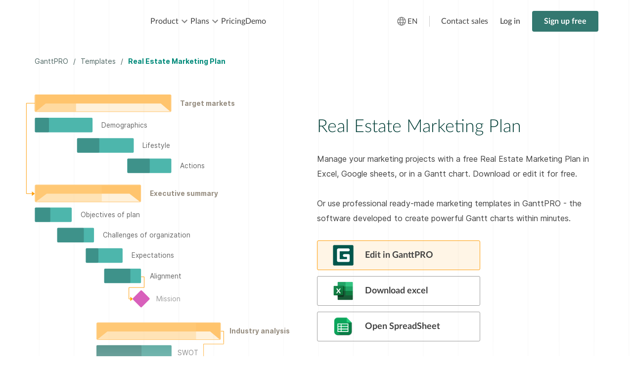

--- FILE ---
content_type: text/html; charset=utf-8
request_url: https://ganttpro.com/real-estate-marketing-plan/
body_size: 194832
content:
<!DOCTYPE html><html lang="en-US"><head><script type="f129e40d6dc5f73991f5fd83-text/javascript">(function(w,d,s,l,i){
  w[l]=w[l]||[];
  w[l].push({'gtm.start': new Date().getTime(), event:'gtm.js'});
  var f=d.getElementsByTagName(s)[0],
      j=d.createElement(s),
      dl=l!='dataLayer' ? '&l='+l : '';
  j.async=true;
  j.src='https://www.googletagmanager.com/gtm.js?id='+i+dl;
  f.parentNode.insertBefore(j,f);
})(window,document,'script','dataLayer','GTM-PRKDRP')


</script><script defer data-domain="ganttpro.com" src="https://plausible.ganttpro.com/js/script.js" type="f129e40d6dc5f73991f5fd83-text/javascript"></script><script src="https://analytics.ahrefs.com/analytics.js" data-key="NS8mZPcKb9t4IRaTZLsyZw" async type="f129e40d6dc5f73991f5fd83-text/javascript"></script><script type="f129e40d6dc5f73991f5fd83-text/javascript">var amplitudeApiToken = "3b46d7e0d05c7e4da385a01d757a64d5";</script><title>Real Estate Marketing Plan | Free Download | Excel Template</title><link rel="canonical" href="https://ganttpro.com/real-estate-marketing-plan/"><meta name="title" content="Real Estate Marketing Plan | Free Download | Excel Template"><meta name="keywords" content="real estate marketing plan"><meta name="description" content="Easily manage your marketing project with the help of Real estate marketing plan, download in Excel, edit in Google Sheets or Gantt Chart online"><meta name="p:domain_verify" content="32372a0ccb49b6ba802f39281388676e"><meta http-equiv="X-UA-Compatible" content="IE=edge"><meta name="twitter:card" content="summary_large_image"><meta name="twitter:site" content="@GanttPROcom"><meta name="twitter:creator" content="@GanttPROcom"><meta name="twitter:image" content="https://cdn.ganttpro.com/statics/media/images/opengraph/og-image.png"><meta name="twitter:title" content="Real Estate Marketing Plan | Free Download | Excel Template"><meta name="twitter:description" content="Easily manage your marketing project with the help of Real estate marketing plan, download in Excel, edit in Google Sheets or Gantt Chart online"><meta property="og:type" content="website"><meta property="og:site_name" content="GanttPRO"><meta property="og:url" content="https://ganttpro.com/real-estate-marketing-plan/"><meta property="og:image" content="https://cdn.ganttpro.com/statics/media/images/opengraph/og-image.png"><meta property="og:title" content="Real Estate Marketing Plan | Free Download | Excel Template"><meta property="og:description" content="Easily manage your marketing project with the help of Real estate marketing plan, download in Excel, edit in Google Sheets or Gantt Chart online"><link rel="icon" type="image/png" sizes="32x32" href="https://cdn.ganttpro.com/statics/media/favicon/favicon-32x32.png?v2"><script src="/cdn-cgi/scripts/7d0fa10a/cloudflare-static/rocket-loader.min.js" data-cf-settings="f129e40d6dc5f73991f5fd83-|49"></script><link rel="manifest" href="https://cdn.ganttpro.com/statics/media/favicon/site.webmanifest?v2" media="print" onload="this.media='all'"><script src="/cdn-cgi/scripts/7d0fa10a/cloudflare-static/rocket-loader.min.js" data-cf-settings="f129e40d6dc5f73991f5fd83-|49"></script><link rel="apple-touch-icon" sizes="180x180" href="https://cdn.ganttpro.com/statics/media/favicon/apple-touch-icon.png?v2" media="print" onload="this.media='all'"><script src="/cdn-cgi/scripts/7d0fa10a/cloudflare-static/rocket-loader.min.js" data-cf-settings="f129e40d6dc5f73991f5fd83-|49"></script><link rel="icon" type="image/png" sizes="16x16" href="https://cdn.ganttpro.com/statics/media/favicon/favicon-16x16.png?v2" media="print" onload="this.media='all'"><meta name="theme-color" content="#ffffff"><meta name="msapplication-TileColor" content="#01433f"><meta name="yandex-verification" content="6f14eaac075a17bb"><meta content="text/html; charset=UTF-8" name="Content-Type"><meta name="viewport" content="width=device-width,height=device-height,initial-scale=1,maximum-scale=1,user-scalable=no,viewport-fit=cover"><link rel="preconnect" href="https://cdn.ganttpro.com" crossorigin=""><link rel="preconnect" href="https://assets.calendly.com" crossorigin=""><link rel="dns-prefetch" href="https://assets.calendly.com"><link rel="stylesheet" type="text/css" href="/dest/main.critical.css"><link rel="preload" href="https://cdn.ganttpro.com/statics/fonts/Lato/Lato-Regular.woff2" as="font" type="font/woff2" crossorigin=""><link rel="preload" href="https://cdn.ganttpro.com/statics/fonts/Lato/Lato-Bold.woff2" as="font" type="font/woff2" crossorigin=""><link rel="preload" href="https://cdn.ganttpro.com/statics/fonts/Lato/Lato-Black.woff2" as="font" type="font/woff2" crossorigin=""><link rel="preload" href="https://cdn.ganttpro.com/statics/fonts/Inter/Inter-Regular.woff2" as="font" type="font/woff2" crossorigin=""><link rel="preload" href="https://cdn.ganttpro.com/statics/fonts/Inter/Inter-Bold.woff2" as="font" type="font/woff2" crossorigin=""><link rel="preload" href="https://assets.calendly.com/assets/external/widget.css" as="style"><link rel="preload" href="https://assets.calendly.com/assets/external/widget.js" as="script"><link href="https://assets.calendly.com/assets/external/widget.css" rel="stylesheet"><script type="application/ld+json">{"@context": "http://schema.org","@type": "Organization","name": "GanttPRO","legalName": "Gantt Chart Software GanttPRO","url": "https://www.GanttPRO.com","logo": "https://cdn.ganttpro.com/statics/media/images/home-page/ganttpro-logo.png","sameAs": ["https://twitter.com/GanttPROcom","https://facebook.com/GanttPRO","https://www.youtube.com/channel/UCugUEbytErTbRtOe5gqR2Uw"]}
</script></head><body class="test_2"><noscript><iframe src="https://www.googletagmanager.com/ns.html?id=GTM-PRKDRP" height="0" width="0" style="display:none;visibility:hidden"></iframe></noscript><svg style="display:none;" xmlns="http://www.w3.org/2000/svg"><symbol id="icon-ganttpro-logo" viewBox="0 0 198 24"><path d="M114.4 5v16.5c0 1.4-1 2.5-2.4 2.5-1.5 0-2.5-1-2.5-2.5V5H103c-1.2 0-2.3-1-2.3-2.5 0-1.4 1-2.5 2.4-2.5H121c1.4 0 2.4 1 2.4 2.5 0 1.4-1 2.5-2.3 2.5h-6.5zM90 5v16.5c0 1.4-1 2.5-2.3 2.5-1.3 0-2.4-1-2.4-2.5V5H79c-1.5 0-2.5-1-2.5-2.5S77.5 0 79 0h17.6C98 0 99 1 99 2.5S98 5 96.7 5H90zM69 22.8L55.6 8.3v13.2c0 1.4-1 2.5-2.4 2.5-1.2 0-2.3-1-2.3-2.5v-19c0-1 1-2.5 2.3-2.5 1.3 0 2 .7 2.6 1.2l13.5 14.6V2.5C69.5 1 70.5 0 72 0c1.3 0 2 1 2 2.5v19c0 1.2-.8 2.3-2 2.5-1.2 0-2-.4-3-1.2zM42 19H31.4l-1.7 3.4c-.7 1.3-2.2 2-3.4 1.3-1.2-.6-1.6-2.2-1-3.5l9-18.7c.5-.8 1.3-1.4 2-1.5 1.2-.2 2.4.4 3 1.6L48 20.2c.6 1.4.2 3-1 3.5-1 .7-2.6 0-3.3-1.3L42 19zm-8.4-5h6.2l-3-6.4-3.2 6.5zM2.4 24C1 24 0 23 0 21.5v-19C0 1 1 0 2.4 0H20c1.5 0 2.5 1 2.5 2.5 0 1.3-1 2.5-2.4 2.5H5v14h13v-4h-5c-1.3 0-2.3-1.2-2.3-2.6 0-1.4 1-2.5 2.4-2.5h7c1.6 0 2.6 1 2.6 2.3v9c0 1.5-1 2.6-2.4 2.6H2.5zM178 24c-1.4 0-2.4-1-2.4-2.5v-19c0-1.4 1-2.5 2.4-2.5h17.6c1.3 0 2.4 1 2.4 2.5v19c0 1.4-1 2.5-2.4 2.5H178zm2.4-19v14h13V5h-13zm-12.7 10l4 4.3c1.2 1.4 1.4 3.2.4 4-1 1-2.6.8-4-.5l-7-8h-5.6v6.7c0 1.4-1 2.5-2.4 2.5s-2.5-1-2.5-2.5v-19c0-1.4 1-2.5 2.4-2.5h17.5c1.4 0 2.5 1 2.5 2.5v10c0 1.3-1 2.4-2.4 2.4h-3zm.6-10h-13v5h13V5zm-37.8 10v6.5c0 1.4-1 2.5-2.4 2.5-1.3 0-2.3-1-2.3-2.5v-19c0-1.4 1-2.5 2.4-2.5H146c1.3 0 2.4 1 2.4 2.5v10c0 1.3-1 2.4-2.3 2.4h-15.4zm13-10h-13v5h13V5z" fill-rule="evenodd"></path></symbol><symbol id="icon-menu-burger" xmlns="http://www.w3.org/2000/svg" viewbox="0 0 24 25"><path d="M3 18.995h18v-2H3v2Zm0-5h18v-2H3v2Zm0-7v2h18v-2H3Z"></path></symbol><symbol id="icon-menu-cross" xmlns="http://www.w3.org/2000/svg" viewbox="0 0 24 24"><path fill-rule="evenodd" clip-rule="evenodd" d="M19 6.4 17.6 5 12 10.6 6.4 5 5 6.4l5.6 5.6L5 17.6 6.4 19l5.6-5.6 5.6 5.6 1.4-1.4-5.6-5.6L19 6.4Z"></path></symbol><symbol id="icon-check" xmlns="http://www.w3.org/2000/svg" viewbox="0 0 16 12"><path d="M5.333 9.135 14.56 0 16 1.439 5.333 12 0 6.72l1.44-1.426 3.893 3.841Z"></path></symbol><symbol id="icon-check-select" xmlns="http://www.w3.org/2000/svg" fill="none" viewbox="0 0 15 8"><path d="m1 1 6.5 6L14 1"></path></symbol><symbol id="icon-cross" viewBox="0 0 13 13"><path fill-rule="evenodd" d="M12.8 1.3c.3-.3.3-.8 0-1-.3-.4-.8-.4-1 0L6.4 5.4 1.3.2C1 0 .5 0 .3.2c-.4.3-.4.8 0 1l5.2 5.3-5.3 5.2c-.3.3-.3.8 0 1 .3.4.8.4 1 0l5.3-5.2 5.2 5.3c.3.3.8.3 1 0 .4-.3.4-.8 0-1L7.6 6.4l5.3-5.2z"></path></symbol><symbol id="icon_closer_tooltip" viewBox="0 0 12 13"><path fill-rule="evenodd" clip-rule="evenodd" d="M11.7989 1.38201C12.0612 1.11974 12.0661 0.682034 11.7992 0.415132C11.5305 0.14637 11.0994 0.148381 10.8324 0.415468L6 5.24782L1.16765 0.415468C0.905383 0.153201 0.467679 0.14823 0.200777 0.415132C-0.0679858 0.683895 -0.0659747 1.11492 0.201113 1.38201L5.03346 6.21436L0.201113 11.0467C-0.0611542 11.309 -0.066125 11.7467 0.200777 12.0136C0.46954 12.2823 0.900562 12.2803 1.16765 12.0132L6 7.18089L10.8324 12.0132C11.0946 12.2755 11.5323 12.2805 11.7992 12.0136C12.068 11.7448 12.066 11.3138 11.7989 11.0467L6.96654 6.21436L11.7989 1.38201Z"></path></symbol><symbol id="icon_cross" viewBox="0 0 13 13"><path fill-rule="evenodd" d="M12.8 1.3c.3-.3.3-.8 0-1-.3-.4-.8-.4-1 0L6.4 5.4 1.3.2C1 0 .5 0 .3.2c-.4.3-.4.8 0 1l5.2 5.3-5.3 5.2c-.3.3-.3.8 0 1 .3.4.8.4 1 0l5.3-5.2 5.2 5.3c.3.3.8.3 1 0 .4-.3.4-.8 0-1L7.6 6.4l5.3-5.2z"></path></symbol><symbol id="icon_play" viewBox="0 0 15 18"><path fill-rule="evenodd" clip-rule="evenodd" d="M0 1.83a.86.86 0 0 1 1.3-.73l12.3 7.2c.56.32.54 1.09-.02 1.41L1.3 16.9c-.58.34-1.3-.05-1.3-.7V1.83z"></path></symbol><symbol id="icon_play_sm" viewBox="0 0 60 60"><rect width="60" height="60" rx="30" fill="#fff"></rect><path fill-rule="evenodd" clip-rule="evenodd" d="M20.83 18.02c0-1.055 1.233-1.703 2.194-1.153l20.282 11.62c.92.526.92 1.779 0 2.306l-20.282 11.62c-.962.55-2.194-.098-2.194-1.153V18.02z" fill="#007063"></path></symbol><symbol id="icon_toggle_sound" viewbox="0 0 512 512"><path d="M15 365.573h78.459l168.338 92.671c18.896 10.401 42.013-3.266 42.013-24.83V78.587c0-21.553-23.107-35.237-42.013-24.83L93.459 146.428H15c-8.284 0-15 6.716-15 15v189.145c0 8.284 6.716 15 15 15zM273.81 81.389v349.222l-161.495-88.904V170.293zM30 176.428h52.315v159.145H30zm394.962-79.327c-5.857 5.858-5.856 15.356.003 21.213C461.745 155.083 482 203.98 482 255.996c0 52.015-20.255 100.912-57.035 137.682-9.38 9.377-2.771 25.613 10.605 25.613 4.225 0 8.042-1.748 10.768-4.56C488.683 372.312 512 315.949 512 255.996c0-60.031-23.377-116.461-65.825-158.898-5.858-5.858-15.356-5.856-21.213.003z"></path><path d="M382.542 351.266c-5.857 5.859-5.855 15.356.004 21.213 5.857 5.856 15.356 5.856 21.213-.004C434.868 341.355 452 299.99 452 256s-17.132-85.354-48.242-116.475c-5.857-5.859-15.354-5.861-21.213-.004s-5.861 15.354-.004 21.213C407.987 186.189 422 220.022 422 256s-14.013 69.811-39.458 95.266z"></path><path d="M340.11 330.044c5.856 5.859 15.353 5.863 21.213.006C381.105 310.28 392 283.982 392 256s-10.895-54.28-30.676-74.05c-5.86-5.856-15.357-5.853-21.213.006-5.856 5.86-5.853 15.357.006 21.213C354.229 217.273 362 236.036 362 256s-7.771 38.727-21.883 52.83c-5.86 5.856-5.863 15.354-.007 21.214z"></path></symbol><symbol id="icon_video_play" viewBox="0 0 80 80"><svg width="80" height="80" viewBox="0 0 80 80" fill="none" xmlns="http://www.w3.org/2000/svg"><rect x="10.5" y="10.5" width="59" height="59" rx="29.5" stroke="white"></rect><path fill-rule="evenodd" clip-rule="evenodd" d="M31 28.3566C31 27.2993 32.2236 26.6495 33.1781 27.2005L53.3152 38.8458C54.2283 39.3724 54.2283 40.6274 53.3152 41.1554L33.1781 52.7993C32.2236 53.3503 31 52.7018 31 51.6445V28.3566Z" fill="white"></path></svg></symbol><symbol id="icon_video_play_press" viewBox="0 0 80 80"><path fill-rule="evenodd" clip-rule="evenodd" d="M40 10C23.4315 10 10 23.4315 10 40C10 56.5685 23.4315 70 40 70C56.5685 70 70 56.5685 70 40C70 23.4315 56.5685 10 40 10ZM33.1781 27.2005C32.2236 26.6495 31 27.2993 31 28.3566V51.6445C31 52.7018 32.2236 53.3503 33.1781 52.7993L53.3152 41.1554C54.2283 40.6274 54.2283 39.3724 53.3152 38.8458L33.1781 27.2005Z" fill="white" fill-opacity="0.3"></path></symbol><!--symbol#icon_video_play_green(viewBox='0 0 80 85')g(filter='url(#filter0_d)')
  rect(x='10.6672' y='10.6656' width='58.6667' height='58.6667' rx='29.3333' fill='#003D36')
circle(cx='40' cy='40' r='39.5' stroke='#8FB5B0')
path(fill-rule='evenodd' clip-rule='evenodd' d='M32.8005 27.542C32.8005 26.5282 33.9837 25.9051 34.9066 26.4334L54.3778 37.5991C55.2606 38.1041 55.2606 39.3074 54.3778 39.8136L34.9066 50.978C33.9837 51.5063 32.8005 50.8845 32.8005 49.8708V27.542Z' fill='#DBFFFA')
defs
  filter#filter0_d(x='0.667236' y='5.66565' width='78.6667' height='78.6667' filterUnits='userSpaceOnUse' color-interpolation-filters='sRGB')
    feflood(flood-opacity='0' result='BackgroundImageFix')
    fecolormatrix(in='SourceAlpha' type='matrix' values='0 0 0 0 0 0 0 0 0 0 0 0 0 0 0 0 0 0 127 0')
    feoffset(dy='5')
    fegaussianblur(stdDeviation='5')
    fecolormatrix(type='matrix' values='0 0 0 0 0 0 0 0 0 0 0 0 0 0 0 0 0 0 0.3 0')
    feblend(mode='normal' in2='BackgroundImageFix' result='effect1_dropShadow')
    feblend(mode='normal' in='SourceGraphic' in2='effect1_dropShadow' result='shape')
--><symbol id="header-icon-menu-burger" xmlns="http://www.w3.org/2000/svg" viewbox="0 0 24 24"><path d="M3 16.9961C3 17.5484 3.44772 17.9961 4 17.9961H20C20.5523 17.9961 21 17.5484 21 16.9961C21 16.4438 20.5523 15.9961 20 15.9961H4C3.44772 15.9961 3 16.4438 3 16.9961ZM3 11.9961C3 12.5484 3.44772 12.9961 4 12.9961H20C20.5523 12.9961 21 12.5484 21 11.9961C21 11.4438 20.5523 10.9961 20 10.9961H4C3.44772 10.9961 3 11.4438 3 11.9961ZM4 5.99609C3.44772 5.99609 3 6.44381 3 6.99609C3 7.54838 3.44772 7.99609 4 7.99609H20C20.5523 7.99609 21 7.54838 21 6.99609C21 6.44381 20.5523 5.99609 20 5.99609H4Z"></path></symbol><symbol id="header-icon-menu-cross" xmlns="http://www.w3.org/2000/svg" viewbox="0 0 24 24"><g clip-path="url(#clip0_1051_1230)"><path fill-rule="evenodd" clip-rule="evenodd" d="M18.3 7.1C18.6866 6.7134 18.6866 6.0866 18.3 5.7C17.9134 5.3134 17.2866 5.3134 16.9 5.7L12 10.6L7.1 5.7C6.7134 5.3134 6.0866 5.3134 5.7 5.7C5.3134 6.0866 5.3134 6.7134 5.7 7.1L10.6 12L5.7 16.9C5.3134 17.2866 5.3134 17.9134 5.7 18.3C6.0866 18.6866 6.7134 18.6866 7.1 18.3L12 13.4L16.9 18.3C17.2866 18.6866 17.9134 18.6866 18.3 18.3C18.6866 17.9134 18.6866 17.2866 18.3 16.9L13.4 12L18.3 7.1Z"></path></g><defs><clippath id="clip0_1051_1230"><rect width="24" height="24" fill="white"></rect></clippath></defs></symbol><symbol id="header-icon-product-why-us" fill="none" xmlns="http://www.w3.org/2000/svg" viewbox="0 0 25 24"><g clip-path="url(#clip0_1427_199)"><mask id="mask0_1427_199" maskunits="userSpaceOnUse" x="0" y="0" width="25" height="24"><path d="M24.5 0H0.5V24H24.5V0Z" fill="white"></path></mask><g mask="url(#mask0_1427_199)"><path d="M12.2508 1C11.5099 1 10.7702 1.28195 10.206 1.84623C9.07737 2.97441 9.07737 4.80674 10.206 5.9351L13.7294 9.45779C13.8634 9.6817 14.1747 9.71502 14.3533 9.5246L17.9404 5.93511C19.0688 4.80693 19.0688 2.9746 17.9404 1.84625C17.3761 1.28218 16.6371 1.00019 15.8963 1.00001C15.2497 1.00001 14.6036 1.21499 14.0748 1.6451C13.5453 1.21516 12.8972 1 12.2508 1ZM12.2501 1.78168C12.7875 1.78168 13.3257 1.99034 13.741 2.40541L13.7962 2.45994C13.9495 2.61231 14.1968 2.61231 14.3501 2.45994L14.4046 2.40541C15.2342 1.57497 16.5561 1.57533 17.3862 2.40541C18.2165 3.23548 18.2165 4.55563 17.3862 5.38575L14.0738 8.69977L10.7591 5.38575C9.92889 4.55568 9.92889 3.23553 10.7591 2.40541C11.1742 1.99037 11.7124 1.78168 12.2501 1.78168ZM21.6763 9.32964C21.1996 9.32964 20.7231 9.51077 20.3612 9.87288L18.0907 12.1429C17.743 11.589 17.1319 11.2169 16.4317 11.2169H10.1438C8.44137 11.2169 7.51047 12.1152 6.72475 12.9007L5.0374 14.5884L4.52953 14.0807C4.45569 14.0065 4.35572 13.9648 4.25102 13.9648C4.14649 13.9648 4.04635 14.0065 3.97251 14.0807L1.6161 16.4366C1.54175 16.5104 1.5 16.6105 1.5 16.7154C1.5 16.8201 1.54192 16.9204 1.61627 16.9942L7.51 22.8858C7.66381 23.0387 7.9125 23.038 8.06561 22.8844L10.422 20.5284C10.5758 20.3754 10.5763 20.1269 10.4234 19.973L9.91464 19.4645L10.4225 18.9567C10.8154 18.5639 11.0614 18.2861 11.7162 18.2861H17.2161C18.566 18.2861 19.6933 17.6181 20.4924 16.4612C21.4111 15.131 22.3129 13.4763 23.0353 12.4521C23.3063 12.0679 23.482 11.6259 23.4988 11.1687C23.5154 10.7114 23.3557 10.2363 22.9925 9.87311C22.6305 9.5112 22.1531 9.32964 21.6763 9.32964ZM21.677 10.109C21.9506 10.109 22.2237 10.2153 22.4366 10.4282C22.6482 10.6396 22.7227 10.8695 22.7129 11.1401C22.7029 11.4106 22.5904 11.719 22.3929 11.9993C21.62 13.095 20.7276 14.7383 19.8462 16.0145C19.1561 17.0136 18.3189 17.5004 17.216 17.5004H11.7161C10.7993 17.5004 10.2596 18.0081 9.86678 18.4009L9.35889 18.9087L5.59292 15.1435L7.2787 13.4574C8.06441 12.6719 8.7033 12.0022 10.1437 12.0022H16.4316C17.0914 12.0022 17.6086 12.5195 17.6086 13.179C17.6086 13.8386 17.0913 14.3596 16.4316 14.3596L12.893 14.3598C12.3691 14.3598 12.3691 15.1453 12.893 15.1453H16.4318C17.5133 15.1453 18.3946 14.2603 18.3946 13.1791C18.3946 13.1057 18.3902 13.0334 18.3823 12.9621L20.9167 10.4282C21.1296 10.2153 21.4035 10.109 21.677 10.109ZM4.25087 14.913L9.58876 20.2498L7.78567 22.0518L2.44823 16.715L4.25087 14.913Z" fill="var(--header-icon-color)" stroke="var(--header-icon-color)" stroke-width="0.2"></path></g></g><defs><clippath id="clip0_1427_199"><rect width="24" height="24" fill="white" transform="translate(0.5)"></rect></clippath></defs></symbol><symbol id="header-icon-product-template" fill="none" xmlns="http://www.w3.org/2000/svg" viewBox="0 0 24 24"><path d="M10.0991 3.50017H4.35C3.87778 3.50017 3.5 3.87795 3.5 4.35017V19.6502C3.5 20.028 3.87778 20.5002 4.35 20.5002H10.0991C10.4769 20.5002 10.9491 20.028 10.9491 19.6502V4.35017C10.9491 3.87795 10.4769 3.50017 10.0991 3.50017ZM9.8335 19.4001H4.61646V4.6123H9.8335V19.4001Z" fill="var(--header-icon-color)"></path><path d="M19.65 3.50017L13.9125 3.5C13.4403 3.5 13.0625 3.87778 13.0625 4.35V10.0873C13.0625 10.4651 13.4403 10.9373 13.9125 10.9373L19.65 10.9375C20.0278 10.9375 20.5 10.4653 20.5 10.0875V4.35017C20.5 3.87795 20.0278 3.50017 19.65 3.50017ZM19.396 9.8335H14.1665V4.604H19.396V9.8335Z" fill="var(--header-icon-color)"></path><path d="M19.65 13.0625H13.9125C13.4403 13.0625 13.0625 13.4403 13.0625 13.9125V19.6502C13.0625 20.028 13.4403 20.5002 13.9125 20.5002H19.65C20.0278 20.5002 20.5 20.028 20.5 19.6502V13.9125C20.5 13.4403 20.0278 13.0625 19.65 13.0625ZM19.4126 19.4084H14.16V14.1582H19.4126V19.4084Z" fill="var(--header-icon-color)"></path></symbol><symbol id="header-icon-product-star" fill="none" xmlns="http://www.w3.org/2000/svg" viewbox="0 0 25 24"><path fill-rule="evenodd" clip-rule="evenodd" d="M11.4799 3.62692C11.9002 2.79102 13.0998 2.79103 13.5201 3.62692L15.7338 8.02951L20.5625 8.90256C21.502 9.07242 21.8282 10.2466 21.1095 10.8719L17.6809 13.8552L18.5595 18.6606C18.7276 19.5801 17.7679 20.2958 16.9273 19.8778L12.5 17.6765L8.07265 19.8778C7.23205 20.2958 6.2724 19.5801 6.44052 18.6606L7.31914 13.8552L3.89048 10.8719C3.17183 10.2466 3.49797 9.07242 4.43748 8.90256L9.26624 8.02951L11.4799 3.62692ZM12.5 4.13411L10.2863 8.5367C10.1258 8.85598 9.82345 9.08147 9.47026 9.14533L4.64149 10.0184L8.07015 13.0017C8.37209 13.2644 8.513 13.6655 8.44123 14.0581L7.56261 18.8634L11.99 16.6622C12.311 16.5025 12.689 16.5025 13.01 16.6622L17.4374 18.8634L16.5588 14.0581C16.487 13.6655 16.6279 13.2644 16.9298 13.0017L20.3585 10.0184L15.5297 9.14533C15.1766 9.08147 14.8742 8.85599 14.7137 8.5367L12.5 4.13411Z" fill="var(--header-icon-color)"></path></symbol><symbol id="header-icon-product-customer-stories" fill="none" xmlns="http://www.w3.org/2000/svg" viewbox="0 0 24 24"><g clip-path="url(#clip0_135_3006)"><mask id="mask0_135_3006" maskunits="userSpaceOnUse" x="0" y="0" width="24" height="24"><path d="M24 0H0V24H24V0Z" fill="white"></path></mask><g mask="url(#mask0_135_3006)"><path d="M4 21V3H20V21H4Z" stroke="var(--header-icon-color)" stroke-linejoin="round"></path><path d="M15.4006 13.3307H8.28955C8.28955 12.4769 8.90791 10.2002 11.9997 10.2002C15.0915 10.2002 15.4006 12.7615 15.4006 13.3307Z" stroke="var(--header-icon-color)"></path><path d="M13.5225 7.04991C13.5225 7.88556 12.7814 8.592 11.8289 8.592C10.8764 8.592 10.1353 7.88556 10.1353 7.04991C10.1353 6.21426 10.8764 5.50781 11.8289 5.50781C12.7814 5.50781 13.5225 6.21426 13.5225 7.04991Z" stroke="var(--header-icon-color)"></path><path d="M6.6665 16.0908H17.3331M6.6665 18.3H11.9999" stroke="var(--header-icon-color)" stroke-linecap="round" stroke-linejoin="round"></path></g></g><defs><clippath id="clip0_135_3006"><rect width="24" height="24" fill="white"></rect></clippath></defs></symbol><symbol id="header-icon-product-reviews" fill="none" xmlns="http://www.w3.org/2000/svg" viewbox="0 0 24 24"><path d="M7.33398 17.3335V21.2183C7.33398 21.7528 7.98027 22.0205 8.35825 21.6426L12.6673 17.3335" stroke="var(--header-icon-color)" stroke-linecap="round"></path><path d="M7.33268 17.3335H3.66602C3.11373 17.3335 2.66602 16.8858 2.66602 16.3335V6.3335C2.66602 5.78121 3.11373 5.3335 3.66602 5.3335H20.3327C20.885 5.3335 21.3327 5.78121 21.3327 6.3335V16.3335C21.3327 16.8858 20.885 17.3335 20.3327 17.3335H12.8868" stroke="var(--header-icon-color)" stroke-linecap="round"></path><path d="M11.9909 7.42007C11.9944 7.41222 12.0056 7.41222 12.0091 7.42007L13.1121 9.86081C13.1135 9.86403 13.1166 9.86624 13.1201 9.86663L15.7822 10.1614C15.7908 10.1623 15.7942 10.1729 15.7879 10.1787L13.8074 11.982C13.8048 11.9843 13.8036 11.9879 13.8044 11.9914L14.3467 14.6143C14.3484 14.6227 14.3394 14.6293 14.3319 14.625L12.005 13.2987C12.0019 13.297 11.9981 13.297 11.995 13.2987L9.66808 14.625C9.66061 14.6293 9.6516 14.6227 9.65334 14.6143L10.1956 11.9914C10.1964 11.9879 10.1952 11.9843 10.1926 11.982L8.21214 10.1787C8.20577 10.1729 8.20921 10.1623 8.21777 10.1614L10.8799 9.86663C10.8834 9.86624 10.8865 9.86403 10.8879 9.86081L11.9909 7.42007Z" stroke="var(--header-icon-color)" stroke-width="0.8"></path></symbol><symbol id="icon-use-case-1" fill="none" xmlns="http://www.w3.org/2000/svg" viewbox="0 0 24 24"><path fill-rule="evenodd" clip-rule="evenodd" d="M2.02571 6.23567C2.03128 6.22193 2.0397 6.21027 2.04818 6.19851C2.05202 6.1932 2.05587 6.18786 2.05947 6.1823C2.06128 6.1795 2.06301 6.17668 2.06472 6.17383C2.06637 6.17107 2.06799 6.1683 2.0696 6.16553C2.07732 6.15235 2.08499 6.13922 2.09574 6.1281C2.11651 6.10664 2.14243 6.09171 2.16849 6.07669L2.17066 6.07544C2.17535 6.07274 2.17945 6.06935 2.18354 6.06597C2.18884 6.06159 2.19413 6.05722 2.20066 6.05437L2.20359 6.0531L9.66686 2.78658V2.3355C9.66686 2.15013 9.81614 2 10.0001 2C10.1843 2 10.3334 2.15027 10.3334 2.3355V3.00283V3.41009L21.7409 6.03483C21.7465 6.03609 21.7512 6.03874 21.756 6.04139C21.7597 6.04351 21.7635 6.04562 21.7677 6.04705C21.7896 6.05422 21.8092 6.06348 21.8288 6.07485C21.8472 6.08539 21.8644 6.09606 21.8803 6.10982C21.8966 6.12387 21.91 6.13932 21.9234 6.15617C21.9368 6.17316 21.9488 6.18973 21.9588 6.20898C21.9685 6.22737 21.9749 6.24648 21.981 6.2667C21.9877 6.28875 21.9925 6.31037 21.9944 6.33368C21.9947 6.33823 21.996 6.34251 21.9972 6.34678C21.9986 6.35174 22 6.35669 22 6.36206C22 6.36948 21.9981 6.37629 21.9961 6.38313C21.9947 6.38818 21.9933 6.39325 21.9926 6.39857C21.992 6.40413 21.9923 6.40959 21.9926 6.41504C21.9929 6.42224 21.9933 6.42941 21.9916 6.43676C21.9901 6.44335 21.9873 6.44907 21.9844 6.45483C21.9823 6.45903 21.9802 6.46324 21.9787 6.4678C21.9732 6.48395 21.9672 6.49884 21.9595 6.51372C21.948 6.53619 21.9343 6.55613 21.9184 6.5751L21.9138 6.58059C21.9054 6.5906 21.8974 6.60031 21.8876 6.60922C21.8677 6.62705 21.8458 6.64068 21.8224 6.65345C21.8181 6.65579 21.814 6.65832 21.8099 6.66083C21.8025 6.66543 21.7951 6.66999 21.7867 6.67325C21.749 6.68814 21.709 6.69769 21.667 6.69769H20V14.4154C20 14.6008 19.8507 14.751 19.6667 14.751C19.1152 14.751 18.6667 15.2024 18.6667 15.7576C18.6667 16.3127 19.1152 16.7642 19.6667 16.7642C20.2182 16.7642 20.6667 16.3127 20.6667 15.7576C20.6667 15.5722 20.816 15.4221 21 15.4221C21.1841 15.4221 21.3333 15.5723 21.3333 15.7576C21.3333 16.6826 20.5855 17.4354 19.6666 17.4354C18.7476 17.4354 17.9999 16.6826 17.9999 15.7576C17.9999 14.9474 18.5734 14.2694 19.3331 14.1137L19.3333 6.69788L12 6.65308V19.4485L13.6837 19.4487C13.8273 19.4487 13.9545 19.5411 14 19.678V20.7134V21.5584C14.0339 21.6608 14.0167 21.7732 13.9541 21.8608C13.8915 21.9483 13.7909 22 13.6837 22L6 21.9936C5.89285 21.9936 5.79227 21.9417 5.72963 21.854C5.66699 21.7666 5.64983 21.6542 5.68373 21.5517V19.6778C5.72907 19.5408 5.85644 19.4485 6 19.4485L8.00049 19.4487V6.65345L6 6.6981V9.04688C6 9.23225 5.85072 9.38238 5.66671 9.38238H2.33342C2.14927 9.38238 2.00014 9.23211 2.00014 9.04688V6.36626L2 6.36247C2 6.35553 2.0018 6.34922 2.00361 6.34289C2.00502 6.33795 2.00642 6.33302 2.00698 6.32778C2.01032 6.29647 2.01399 6.26474 2.02571 6.23567ZM18.7125 6.02643L10.3335 4.09853V6.02643H18.7125ZM6.24074 20.1192V21.4613L13.444 21.4614V20.1193L6.24074 20.1192ZM8.00049 6.02643H9.66721V3.51823L3.93649 6.02643H8.00049ZM2.66728 8.71086H5.33399V6.69757H2.66728V8.71086ZM8.66735 6.65308L11.3337 6.65289V19.4485H8.66735V6.65308Z" fill="var(--header-icon-color)"></path><path d="M21.9184 6.5751C21.9343 6.55613 21.948 6.53619 21.9595 6.51372C21.9672 6.49884 21.9732 6.48395 21.9787 6.4678C21.9802 6.46324 21.9823 6.45903 21.9844 6.45483C21.9873 6.44907 21.9901 6.44335 21.9916 6.43676C21.9933 6.42941 21.9929 6.42224 21.9926 6.41504C21.9923 6.40959 21.992 6.40413 21.9926 6.39857C21.9933 6.39325 21.9947 6.38818 21.9961 6.38313C21.9981 6.37629 22 6.36948 22 6.36206C22 6.35669 21.9986 6.35174 21.9972 6.34678C21.996 6.34251 21.9947 6.33823 21.9944 6.33368C21.9925 6.31037 21.9877 6.28875 21.981 6.2667C21.9749 6.24648 21.9685 6.22737 21.9588 6.20898C21.9488 6.18973 21.9368 6.17316 21.9234 6.15617C21.91 6.13932 21.8966 6.12387 21.8803 6.10982C21.8644 6.09606 21.8472 6.08539 21.8288 6.07485C21.8092 6.06348 21.7896 6.05422 21.7677 6.04705C21.7635 6.04562 21.7597 6.04351 21.756 6.04139C21.7512 6.03874 21.7465 6.03609 21.7409 6.03483L10.3334 3.41009V3.00283V2.3355C10.3334 2.15027 10.1843 2 10.0001 2C9.81614 2 9.66686 2.15013 9.66686 2.3355V2.78658L2.20359 6.0531L2.20066 6.05437C2.19413 6.05722 2.18884 6.06159 2.18354 6.06597C2.17945 6.06935 2.17535 6.07274 2.17066 6.07544L2.16849 6.07669C2.14243 6.09171 2.11651 6.10664 2.09574 6.1281C2.08499 6.13922 2.07732 6.15235 2.0696 6.16553C2.06799 6.1683 2.06637 6.17107 2.06472 6.17383C2.06301 6.17668 2.06128 6.1795 2.05947 6.1823C2.05587 6.18786 2.05202 6.1932 2.04818 6.19851C2.0397 6.21027 2.03128 6.22193 2.02571 6.23567C2.01399 6.26474 2.01032 6.29647 2.00698 6.32778C2.00642 6.33302 2.00502 6.33795 2.00361 6.34289C2.0018 6.34921 2 6.35553 2 6.36247L2.00014 6.36626V9.04688C2.00014 9.23211 2.14927 9.38238 2.33342 9.38238H5.66671C5.85072 9.38238 6 9.23225 6 9.04688V6.6981L8.00049 6.65345V19.4487L6 19.4485C5.85644 19.4485 5.72907 19.5408 5.68373 19.6778V21.5517C5.64983 21.6542 5.66699 21.7666 5.72963 21.854C5.79227 21.9417 5.89285 21.9936 6 21.9936L13.6837 22C13.7909 22 13.8915 21.9483 13.9541 21.8608C14.0167 21.7732 14.0339 21.6608 14 21.5584V20.7134V19.678C13.9545 19.5411 13.8273 19.4487 13.6837 19.4487L12 19.4485V6.65308L19.3333 6.69788L19.3331 14.1137C18.5734 14.2694 17.9999 14.9474 17.9999 15.7576C17.9999 16.6826 18.7476 17.4354 19.6666 17.4354C20.5855 17.4354 21.3333 16.6826 21.3333 15.7576C21.3333 15.5723 21.1841 15.4221 21 15.4221C20.816 15.4221 20.6667 15.5722 20.6667 15.7576C20.6667 16.3127 20.2182 16.7642 19.6667 16.7642C19.1152 16.7642 18.6667 16.3127 18.6667 15.7576C18.6667 15.2024 19.1152 14.751 19.6667 14.751C19.8507 14.751 20 14.6008 20 14.4154V6.69769H21.667C21.709 6.69769 21.749 6.68814 21.7867 6.67325C21.7951 6.66999 21.8025 6.66543 21.8099 6.66083C21.814 6.65832 21.8181 6.65579 21.8224 6.65345C21.8458 6.64068 21.8677 6.62705 21.8876 6.60922C21.8974 6.60031 21.9054 6.5906 21.9138 6.58059M21.9184 6.5751C21.9168 6.57694 21.9153 6.57877 21.9138 6.58059M21.9184 6.5751L21.9138 6.58059M8.66735 6.65308V7.52085M8.66735 6.65308L11.3337 6.65289V19.4485H8.66735V6.65308ZM18.7125 6.02643L10.3335 4.09853V6.02643H18.7125ZM6.24074 20.1192V21.4613L13.444 21.4614V20.1193L6.24074 20.1192ZM8.00049 6.02643H9.66721V3.51823L3.93649 6.02643H8.00049ZM2.66728 8.71086H5.33399V6.69757H2.66728V8.71086Z" stroke="var(--header-icon-color)" stroke-width="0.2"></path></symbol><symbol id="icon-use-case-2" fill="none" xmlns="http://www.w3.org/2000/svg" viewbox="0 0 24 24"><path fill-rule="evenodd" clip-rule="evenodd" d="M4.42108 17.4725C4.69674 17.8947 5.21503 18.0762 5.68649 17.9158L6.10794 17.7724C6.3852 17.678 6.68784 17.7 6.94925 17.8334L8.29164 18.5186C8.57939 18.6655 8.78989 18.9334 8.86791 19.252L9.08731 20.1479C9.20995 20.6487 9.65073 21 10.1564 21H12.8436C13.3492 21 13.79 20.6487 13.9127 20.1479L14.1321 19.252C14.2101 18.9334 14.4206 18.6655 14.7084 18.5186L16.0508 17.8334C16.3121 17.7 16.6148 17.678 16.8921 17.7724L17.3135 17.9158C17.785 18.0762 18.3032 17.8947 18.5789 17.4725L19.8149 15.5799C20.1063 15.1337 20.0486 14.5395 19.6772 14.1603L18.9858 13.4545C18.7791 13.2435 18.663 12.9574 18.663 12.659V11.4771C18.663 11.1009 18.8472 10.7497 19.1537 10.541L19.4601 10.3325C19.942 10.0045 20.093 9.35165 19.8057 8.83827L18.5262 6.55245C18.2812 6.11485 17.781 5.89696 17.3021 6.0192L16.381 6.2543C16.0797 6.33117 15.7607 6.27476 15.5024 6.09894L14.6095 5.49126C14.3814 5.33602 14.2182 5.09956 14.1517 4.82805L13.9127 3.85215C13.79 3.35133 13.3492 3 12.8436 3H10.1564C9.65073 3 9.20995 3.35133 9.08731 3.85215L8.84831 4.82805C8.78182 5.09956 8.6186 5.33602 8.3905 5.49126L7.4976 6.09894C7.23926 6.27476 6.92026 6.33117 6.61904 6.2543L5.64139 6.00478C5.18957 5.88947 4.71553 6.07657 4.45719 6.47216L3.1851 8.42012C2.89372 8.86632 2.95134 9.46045 3.32278 9.83965L4.0142 10.5455C4.22087 10.7565 4.33697 11.0426 4.33697 11.341V12.659C4.33697 12.9574 4.22087 13.2435 4.0142 13.4545L3.32278 14.1603C2.95134 14.5395 2.89372 15.1337 3.1851 15.5799L4.42108 17.4725ZM18.5425 9.60497C17.9293 10.0223 17.561 10.7248 17.561 11.4771V12.659C17.561 13.2557 17.7932 13.828 18.2066 14.25L18.8979 14.9558L17.662 16.8485L17.2405 16.7051C16.686 16.5164 16.0807 16.5603 15.5579 16.8272L14.2156 17.5124C13.6401 17.8061 13.219 18.3419 13.063 18.9791L12.8436 19.875H10.1564L9.93704 18.9791C9.78096 18.3419 9.35996 17.8061 8.78448 17.5124L7.44208 16.8272C6.91925 16.5603 6.31399 16.5164 5.75945 16.7051L5.338 16.8485L4.10202 14.9558L4.79343 14.25C5.20677 13.828 5.43897 13.2557 5.43897 12.659V11.341C5.43897 10.7443 5.20677 10.172 4.79344 9.75L4.10202 9.04416L5.37411 7.09619L6.35176 7.34571C6.95419 7.49946 7.59221 7.38664 8.10888 7.035L9.00178 6.42731C9.45797 6.11684 9.78444 5.64392 9.91744 5.10091L10.1564 4.125H12.8436L13.0826 5.10091C13.2155 5.64392 13.542 6.11683 13.9982 6.42731L14.8912 7.035C15.4078 7.38664 16.0458 7.49946 16.6482 7.34571L17.5694 7.11061L18.8489 9.39643L18.5425 9.60497Z" fill="var(--header-icon-color)"></path><path fill-rule="evenodd" clip-rule="evenodd" d="M12 14.8571C13.578 14.8571 14.8571 13.578 14.8571 12C14.8571 10.422 13.578 9.14286 12 9.14286C10.4221 9.14286 9.14285 10.422 9.14285 12C9.14285 13.578 10.4221 14.8571 12 14.8571ZM12 16C14.2091 16 16 14.2091 16 12C16 9.79086 14.2091 8 12 8C9.79086 8 8 9.79086 8 12C8 14.2091 9.79086 16 12 16Z" fill="var(--header-icon-color)"></path></symbol><symbol id="icon-use-case-3" fill="none" xmlns="http://www.w3.org/2000/svg" viewbox="0 0 24 24"><g clip-path="url(#clip0_854_1222)"><mask id="mask0_854_1222" maskunits="userSpaceOnUse" x="0" y="0" width="24" height="24"><path d="M24 0H0V24H24V0Z" fill="white"></path></mask><g mask="url(#mask0_854_1222)"><mask id="mask1_854_1222" maskunits="userSpaceOnUse" x="0" y="0" width="24" height="24"><path d="M24 0H0V24H24V0Z" fill="white"></path></mask><g mask="url(#mask1_854_1222)"><mask id="mask2_854_1222" maskunits="userSpaceOnUse" x="0" y="0" width="24" height="24"><path d="M24 0H0V24H24V0Z" fill="white"></path></mask><g mask="url(#mask2_854_1222)"><mask id="mask3_854_1222" maskunits="userSpaceOnUse" x="0" y="0" width="24" height="24"><path d="M24 0H0V24H24V0Z" fill="white"></path></mask><g mask="url(#mask3_854_1222)"><path d="M10 10.1613L7 13.2581L10 16.3548M14 10.1613L17 13.2581L14 16.3548M21 6.03226V19.9677C21 20.5379 20.5523 21 20 21H4C3.44772 21 3 20.5379 3 19.9677V6.03226C3 5.46215 3.44772 5 4 5H20C20.5523 5 21 5.46215 21 6.03226Z" stroke="var(--header-icon-color)" stroke-linecap="round" stroke-linejoin="round"></path></g></g></g></g></g><defs><clippath id="clip0_854_1222"><rect width="24" height="24" fill="white"></rect></clippath></defs></symbol><symbol id="icon-use-case-4" fill="none" xmlns="http://www.w3.org/2000/svg" viewbox="0 0 24 24"><path fill-rule="evenodd" clip-rule="evenodd" d="M10.554 2C15.2823 2 19.4359 5.86863 19.4359 10.5969C19.4359 12.7881 18.5532 14.8373 17.1352 16.4099L21.8498 21.1245C22.0501 21.3248 22.0501 21.6495 21.8498 21.8498C21.6496 22.0501 21.3248 22.0501 21.1245 21.8498L16.4079 17.1331C14.8319 18.5381 12.7802 19.416 10.597 19.4359C5.86862 19.4359 2 15.3252 2 10.5969C2 5.86863 5.86862 2 10.554 2ZM3.02564 10.5969C3.02564 14.6374 6.51339 18.4103 10.554 18.4103C14.5516 18.4103 18.3674 14.6375 18.4103 10.5969C18.4103 6.55642 14.6375 3.02564 10.597 3.02564C6.55642 3.02564 3.02564 6.59936 3.02564 10.5969Z" fill="var(--header-icon-color)"></path><path fill-rule="evenodd" clip-rule="evenodd" d="M12.0361 6.61666C12.0361 7.48375 11.3604 8.18666 10.5271 8.18666C9.69367 8.18666 9.01805 7.48375 9.01805 6.61666C9.01805 5.74958 9.69367 5.04667 10.5271 5.04667C11.3604 5.04667 12.0361 5.74958 12.0361 6.61666ZM13.0421 6.61666C13.0421 8.06181 11.9161 9.23333 10.5271 9.23333C9.13806 9.23333 8.01204 8.06181 8.01204 6.61666C8.01204 5.17152 9.13806 4 10.5271 4C11.9161 4 13.0421 5.17152 13.0421 6.61666ZM10.6738 9.97559C8.77934 9.97559 7.58501 10.7752 6.88008 11.7706C6.19533 12.7374 6 13.8473 6 14.4767V15H6.50301H14.497H15V14.4767C15 14.061 14.9051 12.9617 14.3201 11.9474C13.713 10.8947 12.5981 9.97559 10.6738 9.97559ZM13.9499 13.9533H7.05564C7.13527 13.4935 7.32151 12.9117 7.68998 12.3915C8.20153 11.6692 9.0926 11.0223 10.6738 11.0223C12.2251 11.0223 13.0219 11.7305 13.4575 12.4859C13.7512 12.9953 13.889 13.5442 13.9499 13.9533Z" fill="var(--header-icon-color)"></path></symbol><symbol id="icon-use-case-5" fill="none" xmlns="http://www.w3.org/2000/svg" viewbox="0 0 24 24"><path d="M8.72222 6.59772V15.2501M8.72222 6.59772H5C4.44772 6.59772 4 7.05347 4 7.61565V14.2322C4 14.7944 4.44772 15.2501 5 15.2501H6.5M8.72222 6.59772L18.7563 4.03119C19.3877 3.86969 20 4.35569 20 5.01844V5.15515V16.6917V16.8302C20 17.4923 19.3886 17.9783 18.7575 17.8177L10 15.5895M8.72222 15.2501H6.5M8.72222 15.2501L10 15.5895M6.5 15.2501V18.9821C6.5 19.5443 6.94772 20 7.5 20H9C9.55228 20 10 19.5443 10 18.9821V15.5895" stroke="var(--header-icon-color)"></path></symbol><symbol id="icon-use-case-6" fill="none" xmlns="http://www.w3.org/2000/svg" viewbox="0 0 24 24"><path d="M9.92308 16.7499H3V4H21V16.7499H14.0769M9.92308 16.7499V21M9.92308 16.7499H14.0769M14.0769 16.7499V21M6.80769 21H14.0769M14.0769 21H17.5385M5.76923 7.54166H11.3077M8.53846 10.375H14.0769M12 13.2083H17.5385" stroke="var(--header-icon-color)" stroke-width="0.899998" stroke-linecap="round" stroke-linejoin="round"></path></symbol><symbol id="header-icon-features-1" fill="none" xmlns="http://www.w3.org/2000/svg" viewbox="0 0 24 24"><path d="M7.5 8C7.22386 8 7 8.22386 7 8.5C7 8.77614 7.22386 9 7.5 9H12.5C12.7762 9 13 8.77614 13 8.5C13 8.22386 12.7762 8 12.5 8H7.5Z" fill="var(--header-icon-color)"></path><path d="M9.5 11C9.22386 11 9 11.2238 9 11.5C9 11.7762 9.22386 12 9.5 12H14.5C14.7762 12 15 11.7762 15 11.5C15 11.2238 14.7762 11 14.5 11H9.5Z" fill="var(--header-icon-color)"></path><path d="M11 15.5C11 15.2238 11.2238 15 11.5 15H16.5C16.7762 15 17 15.2238 17 15.5C17 15.7762 16.7762 16 16.5 16H11.5C11.2238 16 11 15.7762 11 15.5Z" fill="var(--header-icon-color)"></path><path fill-rule="evenodd" clip-rule="evenodd" d="M18.875 21H6.125C4.9514 21 4 20.0486 4 18.875V6.125C4 4.9514 4.9514 4 6.125 4H18.875C20.0486 4 21 4.9514 21 6.125V18.875C21 20.0486 20.0486 21 18.875 21ZM18.875 19.9375H6.125C5.5382 19.9375 5.0625 19.4618 5.0625 18.875V6.125C5.0625 5.5382 5.5382 5.0625 6.125 5.0625H18.875C19.4618 5.0625 19.9375 5.5382 19.9375 6.125V18.875C19.9375 19.4618 19.4618 19.9375 18.875 19.9375Z" fill="var(--header-icon-color)"></path></symbol><symbol id="header-icon-features-2" fill="none" xmlns="http://www.w3.org/2000/svg" viewbox="0 0 24 24"><g clip-path="url(#clip0_854_1294)"><mask id="mask0_854_1294" maskunits="userSpaceOnUse" x="0" y="0" width="24" height="24"><path d="M24 0H0V24H24V0Z" fill="white"></path></mask><g mask="url(#mask0_854_1294)"><path d="M15 19H3C3 17.3637 4.04348 13 9.26088 13C14.4783 13 15 17.9091 15 19Z" stroke="var(--header-icon-color)"></path><path d="M12 8.00002C12 9.65689 10.6569 11 9.00002 11C7.34316 11 6 9.65689 6 8.00002C6 6.34316 7.34316 5 9.00002 5C10.6569 5 12 6.34316 12 8.00002Z" stroke="var(--header-icon-color)"></path><path d="M19 10C19 11.1046 18.1045 12 17 12C15.8954 12 15 11.1046 15 10C15 8.89544 15.8954 8 17 8C18.1045 8 19 8.89544 19 10Z" stroke="var(--header-icon-color)"></path><path d="M16 15.0299C17.5 14.8772 21 15.1825 21 19H17" stroke="var(--header-icon-color)"></path></g></g><defs><clippath id="clip0_854_1294"><rect width="24" height="24" fill="white"></rect></clippath></defs></symbol><symbol id="header-icon-features-3" fill="none" xmlns="http://www.w3.org/2000/svg" viewbox="0 0 24 24"><path fill-rule="evenodd" clip-rule="evenodd" d="M15 10C15 11.6568 13.6568 13 12 13C10.3432 13 9 11.6568 9 10C9 8.34314 10.3432 7 12 7C13.6568 7 15 8.34314 15 10ZM12 12C13.1046 12 14 11.1046 14 10C14 8.89544 13.1046 8 12 8C10.8954 8 10 8.89544 10 10C10 11.1046 10.8954 12 12 12Z" fill="var(--header-icon-color)"></path><path d="M11.9378 16.1111C10.3845 16.1111 9.125 17.3548 9.125 18.8889V20H8V18.8889C8 16.7411 9.76325 15 11.9378 15H13.0622C15.2367 15 17 16.7411 17 18.8889V20H15.875V18.8889C15.875 17.3548 14.6155 16.1111 13.0622 16.1111H11.9378Z" fill="var(--header-icon-color)"></path><path fill-rule="evenodd" clip-rule="evenodd" d="M4 6.125C4 4.9514 4.9514 4 6.125 4H18.875C20.0486 4 21 4.9514 21 6.125V18.875C21 20.0486 20.0486 21 18.875 21H6.125C4.9514 21 4 20.0486 4 18.875V6.125ZM6.125 5.0625H18.875C19.4618 5.0625 19.9375 5.5382 19.9375 6.125V18.875C19.9375 19.4618 19.4618 19.9375 18.875 19.9375H6.125C5.5382 19.9375 5.0625 19.4618 5.0625 18.875V6.125C5.0625 5.5382 5.5382 5.0625 6.125 5.0625Z" fill="var(--header-icon-color)"></path></symbol><symbol id="header-icon-features-4" fill="none" xmlns="http://www.w3.org/2000/svg" viewbox="0 0 24 24"><path d="M12 6.55556C12 6.24873 11.7762 6 11.5 6C11.2238 6 11 6.24873 11 6.55556V12.3412L14.1465 15.8373C14.3417 16.0542 14.6583 16.0542 14.8535 15.8373C15.0488 15.6204 15.0488 15.2686 14.8535 15.0517L12 11.881V6.55556Z" fill="var(--header-icon-color)"></path><path fill-rule="evenodd" clip-rule="evenodd" d="M21 12C21 16.9706 16.9706 21 12 21C7.02944 21 3 16.9706 3 12C3 7.02944 7.02944 3 12 3C16.9706 3 21 7.02944 21 12ZM19.875 12C19.875 16.3492 16.3492 19.875 12 19.875C7.65076 19.875 4.125 16.3492 4.125 12C4.125 7.65076 7.65076 4.125 12 4.125C16.3492 4.125 19.875 7.65076 19.875 12Z" fill="var(--header-icon-color)"></path></symbol><symbol id="header-icon-features-5" fill="none" xmlns="http://www.w3.org/2000/svg" viewbox="0 0 24 24"><path d="M12.5 21C17.1944 21 21 17.1944 21 12.5C21 7.80558 17.1944 4 12.5 4C7.80558 4 4 7.80558 4 12.5C4 17.1944 7.80558 21 12.5 21Z" stroke="var(--header-icon-color)"></path><path d="M11.8585 18H13.0964V16.911C14.0118 16.8133 14.7246 16.5515 15.2348 16.1257C15.745 15.6998 16 15.1309 16 14.4188C16 13.7068 15.7825 13.1274 15.3473 12.6806C14.9121 12.2339 14.1769 11.808 13.1415 11.4031C12.2712 11.0681 11.641 10.7679 11.2508 10.5026C10.8607 10.2373 10.6656 9.88133 10.6656 9.43456C10.6656 9.00175 10.8344 8.65969 11.1721 8.40838C11.5097 8.15707 11.971 8.03141 12.5563 8.03141C13.0065 8.03141 13.3966 8.12914 13.7267 8.32461C14.0568 8.52007 14.3344 8.81326 14.5595 9.20419L15.6398 8.72251C15.3848 8.23386 15.0471 7.84991 14.627 7.57068C14.2069 7.29145 13.7117 7.12391 13.1415 7.06806V6H11.9036V7.06806C11.1383 7.16579 10.5343 7.42757 10.0916 7.8534C9.64898 8.27923 9.42766 8.80628 9.42766 9.43456C9.42766 10.1187 9.65273 10.6632 10.1029 11.0681C10.553 11.4729 11.2283 11.8499 12.1286 12.199C13.1339 12.5899 13.8243 12.9424 14.1993 13.2565C14.5745 13.5707 14.7621 13.9581 14.7621 14.4188C14.7621 14.8656 14.5633 15.2251 14.1656 15.4974C13.7679 15.7696 13.269 15.9058 12.6688 15.9058C12.0836 15.9058 11.5622 15.7522 11.1045 15.445C10.6468 15.1379 10.328 14.719 10.1479 14.1885L9 14.5445C9.31512 15.1867 9.70151 15.6928 10.1592 16.0628C10.6168 16.4328 11.1832 16.7016 11.8585 16.8691V18Z" fill="var(--header-icon-color)"></path></symbol><symbol id="header-icon-features-6" fill="none" xmlns="http://www.w3.org/2000/svg" viewbox="0 0 24 24"><path d="M4.09375 4H11M14 4H21M4 7.73333V12H11V7.73333H4ZM4 15.7333V20H11V15.7333H4ZM14 7.73333V12H21V7.73333H14ZM14 15.7333V20H21V15.7333H14Z" stroke="var(--header-icon-color)" stroke-linecap="round" stroke-linejoin="round"></path></symbol><symbol id="header-icon-features-7" fill="none" xmlns="http://www.w3.org/2000/svg" viewbox="0 0 24 24"><path d="M11.5 3.70711L8.85355 6.35355C8.65829 6.54882 8.34172 6.54882 8.14645 6.35355C7.95119 6.15829 7.95119 5.84171 8.14645 5.64645L11.6465 2.14645C11.7425 2.05036 11.868 2.00156 11.9939 2.00004C11.996 2.00001 11.998 2 12 2C12.0021 2 12.0041 2.00001 12.0062 2.00004C12.0717 2.00083 12.1342 2.01423 12.1914 2.03794C12.2504 2.06234 12.3056 2.09851 12.3536 2.14645L15.8536 5.64645C16.0488 5.84171 16.0488 6.15829 15.8536 6.35355C15.6583 6.54882 15.3417 6.54882 15.1465 6.35355L12.5 3.70711V13.5C12.5 13.7761 12.2762 14 12 14C11.7239 14 11.5 13.7761 11.5 13.5V3.70711Z" fill="var(--header-icon-color)"></path><path d="M9 9H6C5.44772 9 5 9.44772 5 10V21C5 21.5523 5.44772 22 6 22H18C18.5523 22 19 21.5523 19 21V10C19 9.44772 18.5523 9 18 9H15" stroke="var(--header-icon-color)" stroke-linejoin="round"></path></symbol><symbol id="header-icon-features-8" fill="none" xmlns="http://www.w3.org/2000/svg" viewbox="0 0 24 24"><rect x="5.5" y="1.5" width="12.1957" height="21" rx="1.5" stroke="var(--header-icon-color)"></rect><path d="M5 4.66634C5 4.41321 5.2052 4.20801 5.45833 4.20801H17.3479C17.6011 4.20801 17.8063 4.41321 17.8063 4.66634C17.8063 4.91947 17.6011 5.12467 17.3479 5.12467H5.45833C5.2052 5.12467 5 4.91947 5 4.66634Z" fill="var(--header-icon-color)"></path><rect x="5" y="19.333" width="12.8063" height="0.916667" rx="0.458333" fill="var(--header-icon-color)"></rect></symbol><symbol id="header-icon-lang" fill="none" xmlns="http://www.w3.org/2000/svg" viewbox="0 0 24 24"><path d="M4 12C4 16.4184 7.5816 20 12 20C16.4184 20 20 16.4184 20 12C20 7.5816 16.4184 4 12 4C7.5816 4 4 7.5816 4 12Z" stroke-width="1.5" stroke-linecap="round" stroke-linejoin="round"></path><path d="M12.7999 4.04102C12.7999 4.04102 15.1999 7.20102 15.1999 12.001C15.1999 16.801 12.7999 19.961 12.7999 19.961M11.1999 19.961C11.1999 19.961 8.79991 16.801 8.79991 12.001C8.79991 7.20102 11.1999 4.04102 11.1999 4.04102M4.50391 14.801H19.4959M4.50391 9.20102H19.4959" stroke-width="1.5" stroke-linecap="round" stroke-linejoin="round"></path></symbol><symbol id="header-langs-icon-check" fill="none" xmlns="http://www.w3.org/2000/svg" viewbox="0 0 20 20"><path d="M4 10L7.89253 14.4277C8.1489 14.7194 8.61055 14.6944 8.83393 14.3768L15.4286 5" stroke-width="1.2" stroke-linecap="round"></path></symbol><symbol id="icon-plan-view" fill="none" xmlns="http://www.w3.org/2000/svg" viewbox="0 0 24 24"><path d="M19 17v2h-4v-2h4zm2-14h-8v2h8V3zM11 3H3v2h8V3zm10 12h-8v6h8v-6z" fill="#003D36"></path><path stroke="#003D36" stroke-width="2" d="M14 8h6v4h-6zM4 8h6v4H4zm0 8h6v4H4z"></path></symbol><symbol id="icon-planning" xmlns="http://www.w3.org/2000/svg" viewbox="3 3 24 24"><path d="M23 6h-1V4h-2v2H10V4H8v2H7c-1.1 0-2 .9-2 2v16c0 1.1.9 2 2 2h16c1.1 0 2-.9 2-2V8c0-1.1-.9-2-2-2zm0 18H7V11h16v13z" fill="#003D36"></path></symbol><symbol id="icon-task-management" fill="none" xmlns="http://www.w3.org/2000/svg" viewbox="0 0 24 24"><path stroke="#003D36" d="M3.5 3.5h17v1h-17z"></path><path d="M11 16h9v4h-9v-4zM4 8h10v4H4z" stroke="#003D36" stroke-width="2"></path></symbol><symbol id="icon-collaboration" xmlns="http://www.w3.org/2000/svg" viewbox="3 3 24 24"><path d="M11.25 15a4.38 4.38 0 004.375-4.375A4.38 4.38 0 0011.25 6.25a4.38 4.38 0 00-4.375 4.375A4.38 4.38 0 0011.25 15zm0-6.25c1.037 0 1.875.838 1.875 1.875A1.872 1.872 0 0111.25 12.5a1.872 1.872 0 01-1.875-1.875c0-1.037.838-1.875 1.875-1.875zm.063 12.5h-5.35C7.2 20.625 9.338 20 11.25 20c.137 0 .287.012.425.012.425-.912 1.162-1.662 2.05-2.262-.912-.163-1.775-.25-2.475-.25-2.925 0-8.75 1.462-8.75 4.375v1.875h8.75v-1.875c0-.212.025-.425.063-.625zm9.312-3.125c-2.3 0-6.875 1.262-6.875 3.75v1.875H27.5v-1.875c0-2.488-4.575-3.75-6.875-3.75zm1.512-2.275c.95-.537 1.613-1.55 1.613-2.725a3.126 3.126 0 00-6.25 0c0 1.175.663 2.188 1.613 2.725.45.25.962.4 1.512.4s1.063-.15 1.512-.4z" fill="#003D36"></path></symbol><symbol id="icon-project-management" fill="none" xmlns="http://www.w3.org/2000/svg" viewbox="0 0 24 24"><path stroke="#003D36" stroke-width="2" d="M4 4h13v4H4zm3 12h13v4H7v-4zM18 6h3m-1-1v7m1 0H3m1 0v7m-1-1h3"></path></symbol><symbol id="icon-team-res" xmlns="http://www.w3.org/2000/svg" viewbox="3 3 24 24"><path d="M15 15.27a2.441 2.441 0 002.438-2.437A2.441 2.441 0 0015 10.396a2.441 2.441 0 00-2.438 2.437A2.441 2.441 0 0015 15.271zm4.875 4.334c0-1.625-3.25-2.437-4.875-2.437s-4.875.812-4.875 2.437v.813h9.75v-.813zM24.75 5.25H5.25v19.5h19.5V5.25zm-2.167 17.333H7.417V7.417h15.166v15.166z" fill="#003D36"></path></symbol><symbol id="icon-impot-export" xmlns="http://www.w3.org/2000/svg" viewbox="3 3 24 24"><path fill-rule="evenodd" clip-rule="evenodd" d="M14 8.55V17h2V8.55l2.5 2.157 1.414-1.414L15 4.5l-4.5 4.793 1.414 1.414L14 8.55zM23 24H7v-4h3.586l2 2h4.828l2-2H23v4zm-4.414-6l-2 2h-3.172l-2-2H5v8h20v-8h-6.414z" fill="#003D36"></path></symbol><symbol id="icon-time-management" xmlns="http://www.w3.org/2000/svg" viewbox="3 3 24 24"><path d="M15.556 9.444h-1.667v6.667l5.278 3.167L20 17.91l-4.444-2.633V9.444zM15 5C9.478 5 5 9.478 5 15s4.467 10 10 10c5.522 0 10-4.478 10-10S20.522 5 15 5zm0 17.778A7.772 7.772 0 017.222 15c0-4.3 3.478-7.778 7.778-7.778 4.3 0 7.778 3.478 7.778 7.778 0 4.3-3.478 7.778-7.778 7.778z" fill="#003D36"></path></symbol><symbol id="icon-templates" xmlns="http://www.w3.org/2000/svg" viewbox="3 3 24 24"><path d="M13.1 6H6.9c-.5 0-.9.4-.9.9v16.2c0 .4.4.9.9.9h6.2c.4 0 .9-.5.9-.9V6.9c0-.5-.5-.9-.9-.9zM12 22H8V8h4v14zM23.1 6h-6.2c-.5 0-.9.4-.9.9v6.2c0 .4.4.9.9.9h6.2c.4 0 .9-.5.9-.9V6.9c0-.5-.5-.9-.9-.9zM22 12h-4V8h4v4zm1.1 4h-6.2c-.5 0-.9.4-.9.9v6.2c0 .4.4.9.9.9h6.2c.4 0 .9-.5.9-.9v-6.2c0-.5-.5-.9-.9-.9zM22 22h-4v-4h4v4z" fill="#003D36"></path></symbol><symbol id="icon-budget" xmlns="http://www.w3.org/2000/svg" viewbox="3 3 24 24"><circle cx="15" cy="15" r="10" fill="#003D36" stroke="#003D36" stroke-width="2"></circle><path d="M15 5.833C9.94 5.833 5.833 9.94 5.833 15S9.94 24.167 15 24.167 24.167 20.06 24.167 15 20.06 5.833 15 5.833zm1.293 14.75v1.75h-2.448v-1.769c-1.568-.33-2.897-1.338-2.998-3.116h1.797c.092.962.752 1.714 2.43 1.714 1.796 0 2.2-.899 2.2-1.458 0-.76-.404-1.476-2.448-1.962-2.274-.55-3.832-1.485-3.832-3.364 0-1.576 1.274-2.603 2.851-2.942v-1.77h2.447v1.788c1.705.413 2.558 1.705 2.613 3.108h-1.797c-.046-1.018-.586-1.714-2.035-1.714-1.375 0-2.2.623-2.2 1.503 0 .77.596 1.274 2.448 1.75 1.851.477 3.832 1.275 3.832 3.585-.01 1.677-1.265 2.594-2.86 2.896z" fill="#fff"></path></symbol><symbol id="icon-reports" xmlns="http://www.w3.org/2000/svg" viewbox="3 3 24 24"><path d="M20 10v10h-2V10h2zm-10 5h2v5h-2v-5zm4-3h2v8h-2v-8zm9.1-6H6.9c-.5 0-.9.4-.9.9v16.2c0 .4.4.9.9.9h16.2c.4 0 .9-.5.9-.9V6.9c0-.5-.5-.9-.9-.9zM22 22H8V8h14v14z" fill="#003D36"></path></symbol><symbol id="icon-custom-settings" fill="none" xmlns="http://www.w3.org/2000/svg" viewbox="0 0 24 24"><path d="M2.07 13.955l1.85 3.105c.123.195.355.27.57.195l2.3-.9c.478.36.987.66 1.558.885l.34 2.385c.046.21.23.375.462.375h3.703a.474.474 0 00.463-.39l.339-2.385a6.914 6.914 0 001.558-.885l2.299.9c.216.075.447 0 .57-.195l1.852-3.105c.123-.195.062-.435-.108-.585l-1.96-1.485a5.51 5.51 0 00.063-.87c0-.3-.031-.585-.062-.885l1.96-1.485a.45.45 0 00.107-.585l-1.85-3.105a.479.479 0 00-.571-.195l-2.299.9a6.594 6.594 0 00-1.558-.885l-.34-2.385A.475.475 0 0012.855 2H9.15a.474.474 0 00-.463.39l-.34 2.385a6.543 6.543 0 00-1.557.87l-2.3-.9a.478.478 0 00-.57.195L2.07 8.045c-.124.195-.062.435.108.585l1.96 1.485c-.047.3-.078.585-.078.885 0 .3.03.585.062.885l-1.96 1.485a.45.45 0 00-.092.585zM11 8c1.5 0 3 1 3 3s-1.5 3-3 3-3-1-3-3 1.5-3 3-3z" stroke="#003D36" stroke-width="2"></path></symbol><symbol id="icon-integrations" fill="none" xmlns="http://www.w3.org/2000/svg" viewbox="0 0 24 24"><path d="M2.414 12L12 2.414 21.586 12 12 21.586 2.414 12z" stroke="#003D36" stroke-width="2"></path><path d="M12 15.667L15.669 12 12 8.333S9.556 5.094 12 2.65" stroke="#003D36" stroke-width="2"></path><path d="M12.318 8.016L8.334 12l3.667 3.667s2.444 3.239 0 5.683" stroke="#003D36" stroke-width="2"></path></symbol><symbol id="icon-secur" xmlns="http://www.w3.org/2000/svg" viewbox="3 3 24 24"><path d="M15 4L6 8v6c0 5.55 3.84 10.74 9 12 5.16-1.26 9-6.45 9-12V8l-9-4zm0 10.99h7c-.53 4.12-3.28 7.79-7 8.94V15H8V9.3l7-3.11v8.8z" fill="#003D36"></path></symbol><symbol id="icon-support" xmlns="http://www.w3.org/2000/svg" viewbox="3 3 24 24"><path d="M23 8H7c-1.1 0-2 .9-2 2v18l4-4h14c1.1 0 2-.9 2-2V10c0-1.1-.9-2-2-2zm0 14H9l-2 2V10h16v12z" fill="#003D36"></path><path d="M10 14h10m-10 4h5" stroke="#003D36" stroke-width="2"></path></symbol><symbol id="icon-arrow-right" xmlns="http://www.w3.org/2000/svg" viewbox="0 0 14 13"><path d="M0 6.11h12.327L6.931.714l.617-.617L14 6.548 7.548 13l-.617-.617 5.396-5.396H0V6.11z" fill="#00564C"></path></symbol><symbol id="arrow_header_menu" viewBox="0 0 12 8"><path d="M10.59 0.589996L6 5.17L1.41 0.589996L0 2L6 8L12 2L10.59 0.589996Z"></path></symbol><symbol id="icon_amazon_new" viewBox="0 0 77 44"><g clip-path="url(#clip0)"><path opacity="0.5" fill-rule="evenodd" clip-rule="evenodd" d="M47.7534 33.2049C43.2754 36.3405 36.8034 37.9996 31.2059 37.9996C23.387 37.9996 16.3377 35.2621 11.0026 30.6831C10.5828 30.3181 10.9502 29.837 11.4574 30.119C17.2123 33.2878 24.3316 35.2124 31.6782 35.2124C36.6284 35.2124 42.086 34.2335 47.1062 32.226C47.8583 31.9108 48.5055 32.6906 47.7534 33.2049Z" fill="white"></path><path opacity="0.5" fill-rule="evenodd" clip-rule="evenodd" d="M49.6248 31.1978C49.0475 30.501 45.8465 30.866 44.3947 31.0319C43.9574 31.0817 43.8874 30.7167 44.2897 30.4512C46.8435 28.7424 51.0416 29.2401 51.5314 29.8042C52.0212 30.3848 51.409 34.3666 48.9951 36.2745C48.6277 36.5732 48.2779 36.4073 48.4353 36.0257C48.9776 34.7482 50.202 31.8946 49.6248 31.1978Z" fill="white"></path><path opacity="0.5" fill-rule="evenodd" clip-rule="evenodd" d="M44.4997 18.4058V16.7467C44.4997 16.4979 44.7096 16.332 44.937 16.332H52.7734C53.0183 16.332 53.2282 16.4979 53.2282 16.7467V18.1735C53.2282 18.4058 53.0183 18.721 52.6335 19.2187L48.5754 24.7103C50.0797 24.6771 51.6714 24.8928 53.0358 25.6227C53.3507 25.7886 53.4206 26.0375 53.4556 26.2698V28.045C53.4556 28.2938 53.1758 28.5759 52.8784 28.4266C50.4645 27.232 47.2635 27.0993 44.6047 28.4432C44.3248 28.5759 44.0449 28.2938 44.0449 28.0616V26.3527C44.0449 26.0873 44.0449 25.6227 44.3423 25.208L49.0476 18.8206H44.9545C44.7096 18.8206 44.4997 18.6547 44.4997 18.4058Z" fill="white"></path><path opacity="0.5" fill-rule="evenodd" clip-rule="evenodd" d="M15.9354 28.7593H13.5565C13.3291 28.7427 13.1542 28.5768 13.1367 28.3777V16.7808C13.1367 16.5486 13.3466 16.3661 13.5915 16.3661H15.813C16.0404 16.3827 16.2328 16.5486 16.2503 16.7476V18.2574H16.3028C16.88 16.7974 17.9645 16.1172 19.4338 16.1172C20.9207 16.1172 21.8652 16.7974 22.5299 18.2574C23.1072 16.7974 24.4191 16.1172 25.8184 16.1172C26.8155 16.1172 27.9175 16.4988 28.5822 17.3781C29.3343 18.3569 29.1769 19.7672 29.1769 21.0115V28.3279C29.1769 28.5602 28.967 28.7427 28.7221 28.7427H26.3432C26.0983 28.7261 25.9234 28.5436 25.9234 28.3279V22.1894C25.9234 21.7083 25.9759 20.4806 25.8534 20.016C25.6785 19.2363 25.1362 19.0206 24.4541 19.0206C23.8768 19.0206 23.2821 19.3856 23.0372 19.9662C22.7923 20.5469 22.8098 21.5258 22.8098 22.1894V28.3445C22.8098 28.5768 22.5999 28.7593 22.355 28.7593H19.9411C19.6962 28.7427 19.5213 28.5602 19.5213 28.3445V22.1894C19.5213 20.8953 19.7487 18.9874 18.052 18.9874C16.3378 18.9874 16.4077 20.8455 16.4077 22.1894V28.3445C16.3902 28.5768 16.1803 28.7593 15.9354 28.7593Z" fill="white"></path><path opacity="0.5" fill-rule="evenodd" clip-rule="evenodd" d="M59.9628 16.1172C63.4962 16.1172 65.4204 18.9874 65.4204 22.6539C65.4204 26.1877 63.3038 29.0082 59.9628 29.0082C56.4994 29.0082 54.6104 26.1214 54.6104 22.5378C54.6104 18.921 56.5169 16.1172 59.9628 16.1172ZM59.9978 18.4731C58.2486 18.4731 58.1262 20.746 58.1262 22.1562C58.1262 23.5664 58.1088 26.6025 59.9804 26.6025C61.8346 26.6025 61.922 24.1637 61.922 22.6705C61.922 21.6917 61.8695 20.5303 61.5722 19.6012C61.2748 18.8049 60.7499 18.4731 59.9978 18.4731Z" fill="white"></path><path opacity="0.5" fill-rule="evenodd" clip-rule="evenodd" d="M70.0033 28.7593H67.6244C67.3795 28.7427 67.2046 28.5602 67.2046 28.3445V16.7311C67.2221 16.5154 67.432 16.3495 67.6594 16.3495H69.8634C70.0733 16.3661 70.2482 16.4988 70.2832 16.6813V18.4565H70.3357C71.0004 16.8638 71.9449 16.1172 73.5892 16.1172C74.6562 16.1172 75.7057 16.4822 76.3704 17.4776C77.0001 18.4067 77.0001 19.9662 77.0001 21.0944V28.3943C76.9651 28.5934 76.7727 28.7593 76.5453 28.7593H74.1489C73.9215 28.7427 73.7466 28.5934 73.7291 28.3943V22.0898C73.7291 20.829 73.8865 18.9708 72.2423 18.9708C71.6651 18.9708 71.1228 19.3358 70.8604 19.8999C70.5281 20.6133 70.4756 21.3101 70.4756 22.0898V28.3279C70.4581 28.5768 70.2482 28.7593 70.0033 28.7593Z" fill="white"></path><path opacity="0.5" fill-rule="evenodd" clip-rule="evenodd" d="M38.2549 23.217C38.2549 24.0963 38.2724 24.8263 37.8001 25.6226C37.4153 26.2531 36.8206 26.6513 36.1559 26.6513C35.2463 26.6513 34.7041 25.9876 34.7041 25.0088C34.7041 23.0843 36.5232 22.7359 38.2549 22.7359V23.217ZM40.6513 28.7251C40.4939 28.8578 40.2665 28.8744 40.0916 28.7749C39.3045 28.1444 39.1645 27.8624 38.7272 27.2651C37.4153 28.526 36.4882 28.9076 34.7915 28.9076C32.7799 28.9076 31.2231 27.7296 31.2231 25.3904C31.2231 23.5488 32.2727 22.3045 33.7595 21.6906C35.0539 21.1597 36.8556 21.0602 38.2374 20.9109V20.6123C38.2374 20.0648 38.2899 19.4343 37.9401 18.9698C37.6602 18.555 37.1005 18.3891 36.6107 18.3891C35.7011 18.3891 34.8965 18.837 34.7041 19.7495C34.6691 19.9486 34.5116 20.1477 34.2842 20.1643L31.9753 19.932C31.7829 19.8823 31.5555 19.7495 31.6255 19.4675C32.1502 16.813 34.6866 16 36.9605 16C38.115 16 39.6368 16.2987 40.5464 17.1282C41.7009 18.1568 41.5959 19.5339 41.5959 21.0104V24.5276C41.5959 25.5895 42.0507 26.054 42.488 26.6181C42.6454 26.8172 42.6804 27.066 42.488 27.2153C41.9982 27.6135 41.1411 28.3269 40.6513 28.7251Z" fill="white"></path><path opacity="0.5" fill-rule="evenodd" clip-rule="evenodd" d="M7.0143 23.2169C7.0143 24.0962 7.03179 24.8262 6.55951 25.6226C6.17468 26.253 5.57995 26.6512 4.91526 26.6512C4.00567 26.6512 3.46342 25.9876 3.46342 25.0087C3.46342 23.0842 5.28259 22.7358 7.0143 22.7358V23.2169ZM9.4282 28.725C9.27077 28.8578 9.04337 28.8744 8.86845 28.7748C8.08131 28.1444 7.94138 27.8623 7.50407 27.2651C6.19217 28.526 5.2651 28.9075 3.58586 28.9075C1.55679 28.9241 0 27.7462 0 25.3903C0 23.5653 1.04952 22.3045 2.53634 21.6906C3.83075 21.1597 5.63243 21.0602 7.0143 20.9108V20.6122C7.0143 20.0647 7.06677 19.4343 6.71693 18.9697C6.43706 18.555 5.87732 18.3891 5.38754 18.3891C4.47796 18.3891 3.67332 18.837 3.48091 19.7495C3.44593 19.9486 3.2885 20.1477 3.0611 20.1643L0.752157 19.932C0.559745 19.8822 0.332348 19.7495 0.402316 19.4675C0.927077 16.7964 3.46342 16 5.71989 16C6.89185 16 8.39617 16.2986 9.32324 17.1282C10.4777 18.1568 10.3728 19.5338 10.3728 21.0104V24.5276C10.3728 25.5894 10.8276 26.0539 11.2649 26.618C11.4223 26.8171 11.4573 27.066 11.2649 27.2153C10.7751 27.6135 9.90048 28.3269 9.4282 28.725Z" fill="white"></path></g><defs><clippath id="clip0"><rect width="77" height="44" fill="white"></rect></clippath></defs></symbol><symbol id="ic_close" viewBox="0 0 24 24"><path fill-rule="evenodd" d="M19 6.41L17.59 5L12 10.59L6.41 5L5 6.41L10.59 12L5 17.59L6.41 19L12 13.41L17.59 19L19 17.59L13.41 12L19 6.41Z"></path></symbol><symbol id="ic_vector_arrow" viewBox="0 0 18 10"><path d="M16.3909 10L18 8.48329L9 -8.94129e-07L1.06455e-06 8.48329L1.60909 10L9 3.03342L16.3909 10Z" fill="#BDBDBD"></path></symbol><symbol id="icon_search" viewBox="0 0 24 24"><path fill-rule="evenodd" d="M15.8645 14.3208H15.0515L14.7633 14.0429C15.7719 12.8696 16.3791 11.3465 16.3791 9.68954C16.3791 5.99485 13.3842 3 9.68954 3C5.99485 3 3 5.99485 3 9.68954C3 13.3842 5.99485 16.3791 9.68954 16.3791C11.3465 16.3791 12.8696 15.7719 14.0429 14.7633L14.3208 15.0515V15.8645L19.4666 21L21 19.4666L15.8645 14.3208ZM9.68954 15.3499C6.60206 15.3499 4.02916 12.777 4.02916 9.68954C4.02916 6.60206 6.60206 4.02916 9.68954 4.02916C12.777 4.02916 15.3499 6.60206 15.3499 9.68954C15.3499 12.777 12.777 15.3499 9.68954 15.3499Z"></path></symbol><symbol id="icon_booking_new" viewBox="0 0 107 44"><path d="M67.5627 23.5409C67.5627 22.6498 68.2864 21.9297 69.1781 21.9297C69.6086 21.9297 70.0215 22.0993 70.326 22.4013C70.6304 22.7032 70.8014 23.1128 70.8014 23.5398C70.8014 23.9668 70.6304 24.3764 70.326 24.6783C70.0215 24.9803 69.6086 25.1499 69.1781 25.1499C68.2876 25.1499 67.5627 24.4287 67.5627 23.5398" fill="white" fill-opacity="0.3"></path><path d="M85.9825 22.8444C84.5892 22.8444 83.6175 21.7464 83.6175 20.1765C83.6175 18.6078 84.5892 17.5109 85.9825 17.5109C87.3826 17.5109 88.3645 18.6078 88.3645 20.1765C88.3645 21.771 87.4063 22.8444 85.9825 22.8444ZM85.9825 15.1662C83.0313 15.1662 80.8906 17.2739 80.8906 20.1765C80.8906 23.0803 83.0313 25.1869 85.9825 25.1869C88.9405 25.1869 91.0925 23.0803 91.0925 20.1777C91.0925 17.2739 88.9394 15.1662 85.9825 15.1662" fill="white" fill-opacity="0.3"></path><g opacity="0.5"><path d="M42.0222 12.8326C42.0222 12.4067 42.1928 11.9983 42.4963 11.6972C42.7999 11.3961 43.2117 11.2269 43.641 11.2269C44.0704 11.2269 44.4821 11.3961 44.7856 11.6972C45.0892 11.9983 45.2598 12.4067 45.2598 12.8326C45.2441 13.248 45.0667 13.6413 44.7649 13.9298C44.463 14.2182 44.0602 14.3794 43.641 14.3794C43.2219 14.3794 42.819 14.2182 42.5171 13.9298C42.2153 13.6413 42.0379 13.248 42.0222 12.8326" fill="white"></path><path d="M15.4558 22.8443C14.0624 22.8443 13.093 21.7463 13.093 20.1765C13.093 18.6077 14.0624 17.5109 15.4569 17.5109C16.8581 17.5109 17.8377 18.6077 17.8377 20.1765C17.8377 21.7709 16.8795 22.8443 15.4558 22.8443V22.8443ZM15.4558 15.1661C12.5068 15.1661 10.3661 17.2738 10.3661 20.1765C10.3661 23.0803 12.5079 25.1868 15.4558 25.1868C18.4171 25.1868 20.5656 23.0803 20.5656 20.1776C20.5656 17.2738 18.4171 15.1661 15.4569 15.1661H15.4558ZM38.8872 20.4281C38.7846 20.2312 38.6549 20.0494 38.5017 19.888L38.4115 19.7952L38.5063 19.7057C38.6415 19.5637 38.7802 19.396 38.9132 19.2015L41.5172 15.364H38.3564L36.4005 18.3662C36.29 18.5272 36.0669 18.6077 35.7321 18.6077H35.2868V12.9321C35.2868 11.7972 34.5732 11.6429 33.8033 11.6429H32.4843L32.4877 25.0392H35.2879V21.0207H35.5506C35.8696 21.0207 36.086 21.0576 36.1863 21.2298L37.7307 24.1212C38.1624 24.9062 38.5919 25.0392 39.4013 25.0392H41.5465L39.9481 22.4183L38.8884 20.4281H38.8872ZM52.48 15.1438C51.0551 15.1438 50.1465 15.7722 49.637 16.3033L49.4679 16.4732L49.407 16.2418C49.2582 15.6726 48.7532 15.3607 47.9945 15.3607H46.7398L46.7478 25.0359H49.5287V20.5768C49.5287 20.1407 49.5851 19.7628 49.7023 19.4173C50.0112 18.3718 50.8747 17.7222 51.9535 17.7222C52.8215 17.7222 53.1609 18.1773 53.1609 19.3513V23.5655C53.1609 24.5674 53.6286 25.0359 54.6398 25.0359H55.9632L55.9587 18.8817C55.9587 16.4375 54.7559 15.1449 52.48 15.1449V15.1438ZM43.6748 15.364H42.357L42.366 22.8455V25.0392H43.7717L43.8213 25.0415L44.4775 25.0392H45.129V25.0359H45.1335L45.1391 16.8344C45.1391 15.8448 44.6623 15.3652 43.676 15.3652L43.6748 15.364ZM26.3779 22.8443C24.9846 22.8443 24.014 21.7463 24.014 20.1765C24.014 18.6077 24.9846 17.5109 26.3791 17.5109C27.7769 17.5109 28.7599 18.6077 28.7599 20.1765C28.7599 21.7709 27.8017 22.8443 26.3791 22.8443H26.3779ZM26.3779 15.1661C23.4267 15.1661 21.2848 17.2738 21.2848 20.1765C21.2848 23.0803 23.4267 25.1868 26.3791 25.1868C29.3359 25.1868 31.4889 23.0803 31.4889 20.1776C31.4889 17.2738 29.3359 15.1661 26.3791 15.1661" fill="white"></path><path d="M61.8217 22.4184C60.301 22.4184 59.7599 21.1035 59.7599 19.8702C59.7599 19.3268 59.8985 17.5568 61.6762 17.5568C62.5589 17.5568 63.7346 17.8072 63.7346 19.9608C63.7346 21.9924 62.6942 22.4184 61.8217 22.4184ZM65.1787 15.3384C64.6511 15.3384 64.2453 15.5475 64.0413 15.9288L63.9646 16.0764L63.8361 15.9646C63.3874 15.5799 62.5826 15.1226 61.2761 15.1226C58.6754 15.1226 56.9248 17.0603 56.9248 19.9417C56.9248 22.8221 58.7363 24.8347 61.3279 24.8347C62.2129 24.8347 62.9128 24.629 63.4675 24.213L63.6816 24.0531V24.3215C63.6816 25.614 62.8396 26.3274 61.3121 26.3274C60.5692 26.3274 59.894 26.1485 59.4409 25.9852C58.8524 25.8086 58.5052 25.9551 58.2674 26.5421L58.0464 27.0832L57.7341 27.8749L57.9269 27.9766C58.9054 28.491 60.1781 28.7985 61.3279 28.7985C63.6952 28.7985 66.4615 27.5965 66.4615 24.213L66.4717 15.3384H65.1787Z" fill="white"></path><path d="M5.10083 22.7336L2.83727 22.7314V20.0479C2.83727 19.4732 3.0616 19.1757 3.55647 19.1064H5.10083C6.20218 19.1064 6.9146 19.7952 6.91573 20.91C6.9146 22.0549 6.22022 22.7336 5.10083 22.7336ZM2.83727 15.4926V14.786C2.83727 14.1676 3.10106 13.8736 3.67936 13.8356H4.83821C5.83134 13.8356 6.42654 14.4248 6.42654 15.4121C6.42654 16.1635 6.01845 17.0412 4.87426 17.0412H2.83727V15.4926ZM7.9912 18.1717L7.58195 17.9436L7.93932 17.6406C8.35528 17.2861 9.05084 16.4889 9.05084 15.1136C9.05084 13.007 7.40501 11.6474 4.85624 11.6474H1.61642C1.25188 11.6606 0.90644 11.8124 0.651663 12.0713C0.396886 12.3303 0.252315 12.6765 0.247925 13.0383V24.9911H4.91369C7.74653 24.9911 9.57498 23.4615 9.57498 21.0922C9.57498 19.8164 8.98432 18.7263 7.9912 18.1717Z" fill="white"></path></g><path d="M103.514 15.1762C102.94 15.1783 102.374 15.3083 101.857 15.5566C101.341 15.8049 100.887 16.1652 100.529 16.6108L100.329 16.8635L100.171 16.5806C99.6545 15.6492 98.7685 15.1762 97.5364 15.1762C96.2434 15.1762 95.3765 15.8918 94.9741 16.3167L94.7103 16.5996L94.6088 16.2272C94.4622 15.6905 93.981 15.3965 93.2527 15.3965H92.0837L92.0724 25.0348H94.7272V20.7803C94.7272 20.4068 94.7745 20.039 94.8681 19.6532C95.1217 18.6245 95.8183 17.5187 96.9896 17.6294C97.711 17.6987 98.0651 18.2522 98.0651 19.3211V25.0348H100.739V20.7803C100.739 20.314 100.783 19.9652 100.889 19.6163C101.103 18.6346 101.831 17.6283 102.961 17.6283C103.779 17.6283 104.081 18.0867 104.081 19.3211V23.6259C104.081 24.5987 104.519 25.0348 105.501 25.0348H106.75L106.752 18.8817C106.752 16.4229 105.661 15.1762 103.514 15.1762V15.1762ZM79.3522 21.6882C79.3443 21.6983 78.2024 22.8924 76.6975 22.8924C75.3267 22.8924 73.9425 22.0583 73.9425 20.1966C73.9425 18.5887 75.0156 17.465 76.5532 17.465C77.0515 17.465 77.6197 17.6417 77.7087 17.9402L77.7211 17.9905C77.7779 18.1961 77.9015 18.3773 78.0727 18.5061C78.2439 18.6348 78.4531 18.704 78.668 18.7028L80.1222 18.705V17.4438C80.1222 15.78 77.9882 15.1762 76.5532 15.1762C73.4825 15.1762 71.255 17.2962 71.255 20.2167C71.255 23.1351 73.4577 25.2528 76.4969 25.2528C79.1324 25.2528 80.5664 23.5342 80.5799 23.5175L80.6565 23.4235L79.5044 21.5283L79.3522 21.6882" fill="white" fill-opacity="0.3"></path></symbol><symbol id="icon_dhl_new" viewBox="0 0 89 44"><!--g(clip-path='url(#clip0)')--><!--    path(d='M15.6515 11.2349L12.808 15.8674H28.3052C29.0885 15.8674 29.0782 16.2244 28.6953 16.8464C28.3064 17.4778 27.6557 18.5759 27.2597 19.2172C27.0587 19.5427 26.6953 20.1357 27.8995 20.1357H34.2369C34.2369 20.1357 35.2584 18.4689 36.1145 17.0753C37.2795 15.1797 36.2156 11.2351 32.0512 11.2351L15.6515 11.2349Z' fill='white' fill-opacity='0.5')--><!--    path(d='M11.6575 26.3273L17.3688 17.0213H24.4561C25.2394 17.0213 25.2292 17.3782 24.8464 18.0002C24.4575 18.6316 23.7961 19.718 23.4 20.3594C23.1989 20.6849 22.8357 21.2788 24.0398 21.2788H33.5346C32.745 22.5761 30.1836 26.3271 25.5843 26.3271L11.6575 26.3273V26.3273ZM44.3663 21.2777L41.2691 26.3269H33.0993C33.0993 26.3269 36.1947 21.2788 36.1974 21.2788L44.3663 21.2777ZM56.8822 20.1357H36.8993L42.3638 11.2349H50.5313L47.3991 16.3386H51.0448L54.1783 11.2349H62.3448L56.8822 20.1357ZM56.1808 21.279L53.0822 26.3273H44.9153C44.9153 26.3273 48.0108 21.279 48.0134 21.279H56.1808V21.279ZM0 23.2696H12.0358L11.3784 24.3421H0V23.2696ZM0 21.279H13.2586L12.5999 22.35H0V21.279ZM0 25.2614H10.8137L10.1594 26.3273H0V25.2614ZM89 24.3421H77.0105L77.6686 23.2698H89V24.3421ZM89 26.3273L75.7917 26.3288L76.446 25.2614H89V26.3273ZM78.8898 21.279H89V22.3506L78.2323 22.3515L78.8898 21.279ZM73.6559 11.2349L68.1923 20.1356H59.5378C59.5378 20.1356 65.0028 11.2349 65.0056 11.2349H73.6559V11.2349ZM58.8375 21.279C58.8375 21.279 58.2404 22.2574 57.9506 22.7276C56.9247 24.3903 57.8317 26.3273 61.1794 26.3273H74.2961L77.3943 21.279H58.8375V21.279Z' fill='white' fill-opacity='0.5')--><!--defs--><!--    clippath#clip0--><!--        rect(y='7' width='89' height='33' fill='white')--><g clip-path="url(#clip0)"><path d="M15.6516 14L12.8081 18.6326H28.3053C29.0887 18.6326 29.0783 18.9895 28.6954 19.6115C28.3066 20.2429 27.6559 21.341 27.2598 21.9824C27.0588 22.3079 26.6954 22.9009 27.8997 22.9009H34.237C34.237 22.9009 35.2585 21.2341 36.1146 19.8404C37.2796 17.9449 36.2157 14.0002 32.0513 14.0002L15.6516 14Z" fill="white" fill-opacity="0.5"></path><path d="M11.6575 29.0924L17.3688 19.7864H24.4561C25.2394 19.7864 25.2292 20.1433 24.8464 20.7653C24.4575 21.3967 23.7961 22.4831 23.4 23.1245C23.1989 23.45 22.8357 24.044 24.0398 24.044H33.5346C32.745 25.3412 30.1836 29.0922 25.5843 29.0922L11.6575 29.0924V29.0924ZM44.3663 24.0428L41.2691 29.092H33.0993C33.0993 29.092 36.1947 24.044 36.1974 24.044L44.3663 24.0428ZM56.8822 22.9009H36.8993L42.3638 14H50.5313L47.3991 19.1038H51.0448L54.1783 14H62.3448L56.8822 22.9009ZM56.1808 24.0441L53.0822 29.0924H44.9153C44.9153 29.0924 48.0108 24.0441 48.0134 24.0441H56.1808V24.0441ZM0 26.0348H12.0358L11.3784 27.1072H0V26.0348ZM0 24.0441H13.2586L12.5999 25.1151H0V24.0441ZM0 28.0265H10.8137L10.1594 29.0924H0V28.0265ZM89 27.1072H77.0105L77.6686 26.0349H89V27.1072ZM89 29.0924L75.7917 29.0939L76.446 28.0265H89V29.0924ZM78.8898 24.0441H89V25.1157L78.2323 25.1166L78.8898 24.0441ZM73.6559 14L68.1923 22.9007H59.5378C59.5378 22.9007 65.0028 14 65.0056 14H73.6559V14ZM58.8375 24.0441C58.8375 24.0441 58.2404 25.0225 57.9506 25.4928C56.9247 27.1554 57.8317 29.0924 61.1794 29.0924H74.2961L77.3943 24.0441H58.8375V24.0441Z" fill="white" fill-opacity="0.5"></path></g><defs><clippath id="clip0"><rect y="7" width="89" height="33" fill="white"></rect></clippath></defs></symbol><symbol id="icon_shell_new" viewBox="0 0 45 44"><!--path(d='M8.6523 39.9302L7.6134 31.749C4.92074 29.8611 2.83233 28.2983 0.319888 26.4733C-0.846226 17.8726 1.31638 13.1947 4.5285 8.75799C8.52509 3.74444 14.9281 0 22.5927 0C30.2678 0.0629317 36.7026 3.89128 40.4872 8.91532C44.0385 13.6667 45.9255 19.6452 44.5474 26.725L37.6461 31.749L36.6178 39.9302H25.6564C24.9885 40.4756 24.0662 40.958 22.5927 41C21.1615 40.958 20.2604 40.4756 19.5184 39.9302H8.6523Z' fill='white' fill-opacity='0.5')--><!--path(d='M22.593 28.5919C22.0205 20.9667 21.8615 11.5584 21.3844 4.00662C20.5576 3.80734 19.4127 3.87027 18.448 4.0276C17.4727 4.32128 16.773 4.57301 15.9567 5.0345C17.4515 12.2926 19.2006 21.5121 20.6742 28.6968C18.66 21.7219 15.9567 12.9429 13.9425 5.97848C12.999 6.16728 12.0555 6.70219 11.3665 7.25809C10.6562 7.82448 10.2216 8.23353 9.5643 9.24044C12.469 15.3763 15.9567 23.2008 18.8826 29.2947C15.5009 23.7462 11.3771 16.4461 7.98474 10.9396C7.31688 11.5165 6.82923 11.9255 6.17197 13.0268C5.61011 13.9184 5.33449 14.9672 5.20727 15.9846C8.92824 20.4737 13.3701 25.8649 17.1122 30.3435C13.2217 26.6306 8.39818 21.8373 4.53941 18.1033C4.14717 18.8585 3.91395 19.4878 3.80794 20.7465C3.65952 21.9526 3.90335 23.4001 4.14717 24.2706L11.7163 29.8191L12.5114 35.9864L20.8332 36.0493C21.4269 36.7416 21.6177 37.1087 22.6036 37.1506C23.5471 37.1087 24.0983 36.5318 24.3315 36.0493H32.6215L33.4484 29.8715L40.9327 24.3545C41.2296 23.442 41.3992 22.047 41.3038 20.8304C41.1766 19.5298 40.9327 18.8795 40.6041 18.1872C36.7241 21.8897 31.9007 26.6935 28.0313 30.4065C31.7947 25.9698 36.1941 20.5472 39.9574 16.0266C39.7666 15.0092 39.5228 13.9813 38.9292 13.0898C38.2295 11.9885 37.8266 11.5689 37.18 10.9711C33.7558 16.4566 29.5896 23.8196 26.2079 29.3261C29.1974 23.2113 32.6215 15.3868 35.5686 9.31386C34.9326 8.33842 34.4661 7.85594 33.8195 7.33151C33.0562 6.76513 32.1127 6.23021 31.1904 6.02043C29.0808 12.9639 26.5047 21.8058 24.4587 28.7388C25.8899 21.5541 27.6603 12.387 29.0808 5.16037C28.3599 4.65691 27.6497 4.38421 26.7168 4.122C25.6355 3.91222 24.5754 3.89125 23.7485 4.0276C23.1972 11.6109 23.176 20.9982 22.593 28.5919Z' fill='white' fill-opacity='0.5')--><path d="M8.6523 41.9302L7.6134 33.749C4.92074 31.8611 2.83233 30.2983 0.319888 28.4733C-0.846226 19.8726 1.31638 15.1947 4.5285 10.758C8.52509 5.74444 14.9281 2 22.5927 2C30.2678 2.06293 36.7026 5.89128 40.4872 10.9153C44.0385 15.6667 45.9255 21.6452 44.5474 28.725L37.6461 33.749L36.6178 41.9302H25.6564C24.9885 42.4756 24.0662 42.958 22.5927 43C21.1615 42.958 20.2604 42.4756 19.5184 41.9302H8.6523Z" fill="white" fill-opacity="0.5"></path><path d="M22.593 30.5919C22.0205 22.9667 21.8615 13.5584 21.3844 6.00662C20.5576 5.80734 19.4127 5.87027 18.448 6.0276C17.4727 6.32128 16.773 6.57301 15.9567 7.0345C17.4515 14.2926 19.2006 23.5121 20.6742 30.6968C18.66 23.7219 15.9567 14.9429 13.9425 7.97848C12.999 8.16728 12.0555 8.70219 11.3665 9.25809C10.6562 9.82448 10.2216 10.2335 9.5643 11.2404C12.469 17.3763 15.9567 25.2008 18.8826 31.2947C15.5009 25.7462 11.3771 18.4461 7.98474 12.9396C7.31688 13.5165 6.82923 13.9255 6.17197 15.0268C5.61011 15.9184 5.33449 16.9672 5.20727 17.9846C8.92824 22.4737 13.3701 27.8649 17.1122 32.3435C13.2217 28.6306 8.39818 23.8373 4.53941 20.1033C4.14717 20.8585 3.91395 21.4878 3.80794 22.7465C3.65952 23.9526 3.90335 25.4001 4.14717 26.2706L11.7163 31.8191L12.5114 37.9864L20.8332 38.0493C21.4269 38.7416 21.6177 39.1087 22.6036 39.1506C23.5471 39.1087 24.0983 38.5318 24.3315 38.0493H32.6215L33.4484 31.8715L40.9327 26.3545C41.2296 25.442 41.3992 24.047 41.3038 22.8304C41.1766 21.5298 40.9327 20.8795 40.6041 20.1872C36.7241 23.8897 31.9007 28.6935 28.0313 32.4065C31.7947 27.9698 36.1941 22.5472 39.9574 18.0266C39.7666 17.0092 39.5228 15.9813 38.9292 15.0898C38.2295 13.9885 37.8266 13.5689 37.18 12.9711C33.7558 18.4566 29.5896 25.8196 26.2079 31.3261C29.1974 25.2113 32.6215 17.3868 35.5686 11.3139C34.9326 10.3384 34.4661 9.85594 33.8195 9.33151C33.0562 8.76513 32.1127 8.23021 31.1904 8.02043C29.0808 14.9639 26.5047 23.8058 24.4587 30.7388C25.8899 23.5541 27.6603 14.387 29.0808 7.16037C28.3599 6.65691 27.6497 6.38421 26.7168 6.122C25.6355 5.91222 24.5754 5.89125 23.7485 6.0276C23.1972 13.6109 23.176 22.9982 22.593 30.5919Z" fill="white" fill-opacity="0.5"></path></symbol><symbol id="icon_salesforce_new" viewBox="0 0 62 44"><path d="M47.8478 5.5C46.063 5.5 44.3572 5.85449 42.7829 6.4668C40.8665 3.41065 37.518 1.375 33.6957 1.375C30.8578 1.375 28.278 2.50293 26.3563 4.33447C24.0134 1.68115 20.6281 0 16.8478 0C9.777 0 4.04348 5.84912 4.04348 13.0625C4.04348 14.1528 4.1909 15.2056 4.43308 16.2153C1.73743 18.353 0 21.6831 0 25.4375C0 31.8936 5.12806 37.125 11.4565 37.125C12.0146 37.125 12.5569 37.0713 13.0939 36.9907C14.8629 41.1157 18.8906 44 23.587 44C27.8463 44 31.5581 41.6206 33.5324 38.0972C34.4433 38.355 35.4015 38.5 36.3913 38.5C39.9241 38.5 43.0462 36.7598 45.0153 34.085C45.9314 34.273 46.8791 34.375 47.8478 34.375C55.6663 34.375 62 27.9136 62 19.9375C62 11.9614 55.6663 5.5 47.8478 5.5Z" fill="white" fill-opacity="0.5"></path><path d="M19.9805 23.3748C20.039 23.3748 20.0815 23.3265 20.0815 23.2621C20.0815 23.3265 20.039 23.3748 19.9805 23.3748Z" fill="black" fill-opacity="0.2"></path><path d="M27.6355 21.9085C27.667 21.9085 27.6986 21.919 27.7091 21.9242C27.6986 21.919 27.667 21.9085 27.6355 21.9085Z" fill="black" fill-opacity="0.2"></path><path d="M8.27112 21.9033C8.30275 21.9033 8.33438 21.914 8.35019 21.9246C8.33438 21.914 8.30275 21.9033 8.27639 21.9033H8.27112Z" fill="black" fill-opacity="0.2"></path><path d="M31.1693 19.1264C31.1481 19.18 31.1055 19.1854 31.0736 19.1854C31.0789 19.1854 31.0789 19.1854 31.0842 19.1854C31.1162 19.1854 31.1534 19.1747 31.1693 19.1264Z" fill="black" fill-opacity="0.2"></path><path d="M19.9805 15.1249C20.039 15.1249 20.0815 15.1732 20.0815 15.2376C20.0815 15.1732 20.039 15.1249 19.9805 15.1249Z" fill="black" fill-opacity="0.2"></path><path d="M27.4408 19.5025C27.4408 20.0665 27.7252 20.4156 28.1202 20.6519C27.7252 20.4156 27.4408 20.0665 27.4408 19.5025Z" fill="black" fill-opacity="0.2"></path><path d="M50.0396 23.0043C50.0778 23.0847 49.9958 23.1223 49.9958 23.1223C49.9958 23.1223 50.0778 23.0847 50.0396 23.0043Z" fill="black" fill-opacity="0.2"></path><path d="M10.1876 17.8749C10.53 17.8749 10.867 17.9232 11.1725 18.0036C10.867 17.9232 10.53 17.8749 10.1876 17.8749Z" fill="black" fill-opacity="0.2"></path><path d="M11.8155 19.1264C11.7889 19.18 11.7517 19.1854 11.7145 19.1854C11.7198 19.1854 11.7198 19.1854 11.7251 19.1854C11.7623 19.1854 11.7943 19.1747 11.8155 19.1264Z" fill="black" fill-opacity="0.2"></path><path d="M46.0892 22.2254C46.1788 22.3702 46.2788 22.5043 46.4 22.6277C46.5158 22.7511 46.6475 22.8584 46.795 22.9549C46.6475 22.8584 46.5158 22.7511 46.4 22.6277C46.2788 22.5043 46.1788 22.3702 46.0892 22.2254Z" fill="black" fill-opacity="0.2"></path><path d="M49.6401 18.9707C49.6232 18.9707 49.6063 18.9707 49.6063 18.9707C49.6063 18.9707 49.6176 18.9762 49.6401 18.9762V18.9707Z" fill="black" fill-opacity="0.2"></path><path d="M49.6432 22.2577C49.6432 22.2577 49.6643 22.2577 49.6908 22.2525C49.6855 22.2525 49.6855 22.2525 49.6855 22.2525C49.6643 22.2525 49.6432 22.2577 49.6432 22.2577Z" fill="black" fill-opacity="0.2"></path><path d="M7.93432 22.6337C7.8922 22.7303 7.94485 22.7518 7.96064 22.7679C8.07647 22.8485 8.1923 22.9022 8.3134 22.9667C8.94519 23.2836 9.54013 23.3749 10.1667 23.3749C11.4408 23.3749 12.2305 22.7411 12.2305 21.7152V21.6937C12.2305 20.7484 11.3355 20.4047 10.4983 20.1576L10.3931 20.1254C9.76126 19.932 9.21897 19.7655 9.21897 19.3734V19.3519C9.21897 19.0189 9.53486 18.7719 10.0298 18.7719C10.5773 18.7719 11.2249 18.9437 11.6461 19.1639C11.6461 19.1639 11.7672 19.2391 11.8146 19.1263C11.8356 19.0673 12.0515 18.5302 12.0726 18.4711C12.0989 18.412 12.0515 18.3636 12.0094 18.3368C11.5303 18.0629 10.8722 17.8749 10.1877 17.8749H10.0614C8.89781 17.8749 8.08174 18.5355 8.08174 19.4862V19.5023C8.08174 20.5013 8.97678 20.829 9.81917 21.0546L9.95606 21.0922C10.5668 21.2694 11.0933 21.4198 11.0933 21.8226V21.8441C11.0933 22.2147 10.7511 22.494 10.1982 22.494C9.98238 22.494 9.29794 22.4886 8.56085 22.0482C8.47134 21.9999 8.4187 21.9677 8.35025 21.9247C8.3134 21.9032 8.22389 21.8656 8.18177 21.9784L7.93432 22.6337Z" fill="#003D36"></path><path d="M27.2883 22.6337C27.2515 22.7303 27.3041 22.7518 27.3146 22.7679C27.4357 22.8485 27.5516 22.9022 27.6674 22.9667C28.2992 23.2836 28.8994 23.3749 29.5259 23.3749C30.7948 23.3749 31.5845 22.7411 31.5845 21.7152V21.6937C31.5845 20.7484 30.6947 20.4047 29.8576 20.1576L29.747 20.1254C29.1205 19.932 28.573 19.7655 28.573 19.3734V19.3519C28.573 19.0189 28.8941 18.7719 29.389 18.7719C29.9366 18.7719 30.5842 18.9437 31.0054 19.1639C31.0054 19.1639 31.1265 19.2391 31.1738 19.1263C31.1949 19.0673 31.4055 18.5302 31.4318 18.4711C31.4529 18.412 31.4108 18.3636 31.3686 18.3368C30.8895 18.0629 30.2261 17.8749 29.547 17.8749H29.4153C28.2518 17.8749 27.441 18.5355 27.441 19.4862V19.5023C27.441 20.5013 28.336 20.829 29.1784 21.0546L29.31 21.0922C29.926 21.2694 30.4525 21.4198 30.4525 21.8226V21.8441C30.4525 22.2147 30.1103 22.494 29.5575 22.494C29.3416 22.494 28.6572 22.4886 27.9201 22.0482C27.8306 21.9999 27.7779 21.9677 27.7095 21.9247C27.6832 21.9139 27.5779 21.871 27.541 21.9784L27.2883 22.6337Z" fill="#003D36"></path><path d="M41.0612 19.5507C40.9559 19.2177 40.7927 18.9222 40.5769 18.6805C40.361 18.4335 40.0872 18.2347 39.766 18.0897C39.4396 17.9501 39.0553 17.8749 38.6236 17.8749C38.1971 17.8749 37.8128 17.9501 37.4863 18.0897C37.1599 18.2347 36.8861 18.4335 36.6755 18.6805C36.4544 18.9222 36.2965 19.2177 36.1912 19.5507C36.0859 19.8837 36.0332 20.2435 36.0332 20.6302C36.0332 21.0116 36.0859 21.3768 36.1912 21.7098C36.2965 22.0428 36.4544 22.3329 36.6755 22.58C36.8861 22.827 37.1652 23.0258 37.4863 23.1654C37.8128 23.2997 38.1971 23.3749 38.6236 23.3749C39.0553 23.3749 39.4396 23.3051 39.766 23.1654C40.0872 23.0258 40.361 22.827 40.5769 22.5853C40.7927 22.3383 40.9559 22.0428 41.0612 21.7098C41.1665 21.3768 41.2192 21.017 41.2192 20.6302C41.2192 20.2435 41.1665 19.8837 41.0612 19.5507ZM39.9977 20.6302C39.9977 21.2103 39.8871 21.6722 39.6608 21.9945C39.4344 22.3168 39.0974 22.4725 38.6236 22.4725C38.155 22.4725 37.818 22.3168 37.5969 21.9945C37.3705 21.6722 37.2599 21.2103 37.2599 20.6302C37.2599 20.0502 37.3758 19.5883 37.5969 19.2714C37.818 18.9491 38.155 18.7987 38.6236 18.7987C39.0974 18.7987 39.4344 18.9491 39.6608 19.2714C39.8871 19.5883 39.9977 20.0502 39.9977 20.6302Z" fill="#003D36"></path><path d="M49.7802 22.3221C49.7433 22.2201 49.6433 22.2577 49.6433 22.2577C49.4906 22.3168 49.3274 22.3651 49.1484 22.392C48.9747 22.4188 48.7799 22.4349 48.5693 22.4349C48.0533 22.4349 47.6479 22.2899 47.3531 22.0052C47.0635 21.7152 46.9003 21.2533 46.9003 20.6302C46.9003 20.0609 47.0477 19.6312 47.3057 19.3036C47.5637 18.9813 47.9585 18.8148 48.485 18.8148C48.922 18.8148 49.259 18.8632 49.6065 18.9652C49.6065 18.9652 49.6907 19.0028 49.7275 18.8954C49.8223 18.6537 49.8908 18.4818 49.9908 18.2133C50.0171 18.1327 49.9487 18.1005 49.9223 18.0951C49.7855 18.0414 49.459 17.9608 49.2168 17.9232C48.9852 17.891 48.7167 17.8749 48.4218 17.8749C47.9743 17.8749 47.5794 17.9501 47.2372 18.0897C46.895 18.2347 46.6107 18.4281 46.379 18.6752C46.1526 18.9222 45.9789 19.2177 45.8631 19.5507C45.7472 19.8783 45.6893 20.2435 45.6893 20.6302C45.6893 21.4628 45.9263 22.1342 46.4001 22.6283C46.8687 23.1224 47.5742 23.3749 48.4955 23.3749C49.0378 23.3749 49.5959 23.2728 49.9961 23.1224C49.9961 23.1224 50.075 23.0848 50.0434 23.0043L49.7802 22.3221Z" fill="#003D36"></path><path d="M55.2136 19.3627C55.1188 19.0404 54.8977 18.7128 54.7503 18.5677C54.5186 18.3261 54.2922 18.1649 54.0711 18.0736C53.7763 17.9554 53.4235 17.8749 53.0392 17.8749C52.5916 17.8749 52.1862 17.9447 51.8546 18.0951C51.5229 18.2401 51.2438 18.4388 51.028 18.6913C50.8068 18.9384 50.6436 19.2391 50.5383 19.5721C50.433 19.9105 50.3804 20.2758 50.3804 20.6571C50.3804 21.0492 50.4383 21.4144 50.5436 21.7474C50.6541 22.0751 50.8279 22.3705 51.0648 22.6122C51.3017 22.8539 51.6071 23.0419 51.9704 23.1761C52.3284 23.3104 52.7707 23.3802 53.2761 23.3749C54.3133 23.3749 54.8608 23.1547 55.082 23.0365C55.1241 23.015 55.1609 22.9774 55.1136 22.8754L54.8819 22.2523C54.845 22.1556 54.745 22.1932 54.745 22.1932C54.487 22.2792 54.1237 22.4457 53.2708 22.4403C52.7127 22.4403 52.2968 22.2899 52.0388 22.0428C51.7756 21.7958 51.644 21.4305 51.6229 20.9149H55.2136C55.2136 20.9149 55.3084 20.9149 55.3189 20.8236C55.3242 20.786 55.44 20.1254 55.2136 19.3627ZM51.6387 20.0717C51.6861 19.7494 51.7808 19.4755 51.9283 19.2714C52.1494 18.9491 52.4811 18.7772 52.9549 18.7772C53.4288 18.7772 53.7394 18.9491 53.9605 19.2714C54.108 19.4808 54.1764 19.7601 54.2027 20.0717H51.6387Z" fill="#003D36"></path><path d="M26.2194 19.3627C26.1299 19.0404 25.9035 18.7128 25.7614 18.5677C25.5297 18.3261 25.3033 18.1649 25.0769 18.0736C24.7821 17.9554 24.4346 17.8749 24.0503 17.8749C23.6028 17.8749 23.1921 17.9447 22.8604 18.0951C22.534 18.2401 22.2549 18.4388 22.0338 18.6913C21.8179 18.9384 21.6547 19.2391 21.5494 19.5721C21.4441 19.9105 21.3915 20.2758 21.3915 20.6571C21.3915 21.0492 21.4441 21.4144 21.5547 21.7474C21.66 22.0751 21.839 22.3705 22.0759 22.6122C22.3128 22.8539 22.6129 23.0419 22.9762 23.1761C23.3395 23.3104 23.7765 23.3802 24.2819 23.3749C25.3191 23.3749 25.8667 23.1547 26.0931 23.0365C26.1352 23.015 26.1668 22.9774 26.1247 22.8754L25.8877 22.2523C25.8509 22.1556 25.7509 22.1932 25.7509 22.1932C25.4929 22.2792 25.1296 22.4457 24.2767 22.4403C23.7186 22.4403 23.3079 22.2899 23.0499 22.0428C22.7814 21.7958 22.6498 21.4305 22.6287 20.9149H26.2247C26.2247 20.9149 26.3195 20.9149 26.33 20.8236C26.33 20.786 26.4511 20.1254 26.2194 19.3627ZM22.6445 20.0717C22.6972 19.7494 22.792 19.4755 22.9341 19.2714C23.1552 18.9491 23.4922 18.7772 23.966 18.7772C24.4346 18.7772 24.7452 18.9491 24.9716 19.2714C25.1191 19.4808 25.1875 19.7601 25.2086 20.0717H22.6445Z" fill="#003D36"></path><path d="M16.0792 19.9105C15.9318 19.9052 15.7475 19.8998 15.5212 19.8998C15.2105 19.8998 14.9104 19.932 14.6314 20.0072C14.3523 20.077 14.0996 20.1844 13.8838 20.3348C13.6679 20.4799 13.4889 20.6678 13.3625 20.8934C13.2362 21.119 13.1677 21.3822 13.1677 21.6776C13.1677 21.9784 13.2256 22.2416 13.3362 22.451C13.4415 22.6659 13.5995 22.8431 13.7995 22.9828C13.9996 23.1224 14.247 23.2245 14.5313 23.2836C14.8157 23.3427 15.1368 23.3749 15.4896 23.3749C15.8581 23.3749 16.2214 23.348 16.5794 23.2889C16.9322 23.2299 17.3639 23.1493 17.485 23.1224C17.6061 23.0956 17.7377 23.0634 17.7377 23.0634C17.8272 23.0419 17.8167 22.9506 17.8167 22.9506V19.8461C17.8167 19.1639 17.6219 18.6591 17.2481 18.3422C16.869 18.0306 16.3109 17.8749 15.5949 17.8749C15.3264 17.8749 14.8946 17.9071 14.6314 17.9608C14.6314 17.9608 13.8469 18.1005 13.5257 18.3422C13.5257 18.3422 13.452 18.3851 13.4942 18.4764L13.7469 19.121C13.7785 19.2069 13.8627 19.1801 13.8627 19.1801C13.8627 19.1801 13.8943 19.1693 13.9259 19.1478C14.6156 18.7933 15.4896 18.8041 15.4896 18.8041C15.8792 18.8041 16.1793 18.8793 16.3793 19.0243C16.5741 19.1693 16.6742 19.3788 16.6742 19.8353V19.9803C16.3635 19.9374 16.0792 19.9105 16.0792 19.9105ZM14.6472 22.3007C14.5103 22.1932 14.4892 22.1664 14.4418 22.0966C14.3734 21.9945 14.3365 21.8441 14.3365 21.6561C14.3365 21.3553 14.4418 21.1459 14.6577 21.0009C14.6524 21.0009 14.9683 20.743 15.7002 20.7538C16.2109 20.7592 16.6742 20.829 16.6742 20.829V22.3759C16.6742 22.3759 16.2161 22.4672 15.7054 22.494C14.9736 22.537 14.6472 22.3007 14.6472 22.3007Z" fill="#003D36"></path><path d="M45.5048 18.106C45.5311 18.0254 45.4732 17.9932 45.4469 17.9824C45.389 17.9609 45.0836 17.8965 44.8467 17.8804C44.3939 17.8535 44.1464 17.9287 43.92 18.0254C43.6937 18.1221 43.4462 18.2832 43.3146 18.4658L43.3093 18.0361C43.3093 17.9771 43.2672 17.9287 43.2093 17.9287H42.2879C42.2247 17.9287 42.1826 17.9771 42.1826 18.0361V23.2676C42.1826 23.3267 42.2353 23.375 42.2932 23.375H43.2356C43.2988 23.375 43.3462 23.3267 43.3462 23.2676V20.6572C43.3462 20.3027 43.383 19.9536 43.462 19.7334C43.541 19.5186 43.6463 19.3413 43.7779 19.2178C43.9095 19.0942 44.0569 19.0083 44.2254 18.9546C44.3886 18.9063 44.5729 18.8901 44.7045 18.8901C44.8941 18.8901 45.0994 18.9385 45.0994 18.9385C45.1678 18.9439 45.2047 18.9009 45.231 18.8418C45.2942 18.686 45.4679 18.2026 45.5048 18.106Z" fill="#003D36"></path><path d="M36.6651 15.2699C36.5492 15.2323 36.4439 15.2108 36.307 15.184C36.1701 15.1571 36.0069 15.1464 35.8227 15.1464C35.1698 15.1464 34.6591 15.3344 34.3011 15.705C33.9431 16.0702 33.7009 16.6342 33.5745 17.37L33.5113 17.8695H32.6953C32.6953 17.8695 32.5952 17.8642 32.5742 17.977L32.4426 18.7397C32.432 18.8149 32.4636 18.8578 32.5584 18.8578H33.3534L32.5479 23.4447C32.4847 23.8153 32.411 24.1161 32.332 24.3524C32.253 24.578 32.1741 24.7445 32.0793 24.8734C31.9898 24.9916 31.9003 25.0775 31.7529 25.1313C31.6265 25.1742 31.4843 25.1903 31.3264 25.1903C31.2422 25.1903 31.1263 25.1796 31.0421 25.1581C30.9526 25.142 30.9105 25.1259 30.8473 25.099C30.8473 25.099 30.7525 25.0614 30.7157 25.1581C30.6841 25.2333 30.4735 25.8295 30.4524 25.8993C30.4261 25.9745 30.4577 26.0282 30.5051 26.0443C30.6104 26.0873 30.6893 26.1088 30.8315 26.1464C31.0316 26.1947 31.2 26.1947 31.358 26.1947C31.6897 26.1947 31.9898 26.1464 32.2425 26.0551C32.4952 25.9638 32.7111 25.8026 32.9059 25.5824C33.1165 25.3461 33.2481 25.099 33.3745 24.766C33.4956 24.4276 33.6009 24.0141 33.6904 23.5307L34.4959 18.8578H35.6805C35.6805 18.8578 35.7805 18.8632 35.8016 18.7504L35.9332 17.9877C35.9438 17.9179 35.9122 17.8695 35.8174 17.8695H34.6696C34.6749 17.8427 34.7486 17.1767 34.8802 16.7899C34.9381 16.6234 35.0434 16.4892 35.133 16.3979C35.2225 16.3065 35.3225 16.2421 35.4331 16.2045C35.5489 16.1669 35.6752 16.1508 35.8174 16.1508C35.928 16.1508 36.0333 16.1615 36.1122 16.1776C36.2228 16.2045 36.2702 16.2152 36.2965 16.226C36.4176 16.2636 36.4281 16.226 36.4545 16.1669L36.7282 15.3988C36.7598 15.3183 36.6914 15.2807 36.6651 15.2699Z" fill="#003D36"></path><path d="M20.0809 23.2621C20.0809 23.3266 20.0388 23.3749 19.9809 23.3749H19.0276C18.9644 23.3749 18.9222 23.3266 18.9222 23.2621V15.2377C18.9222 15.1733 18.9644 15.1249 19.0276 15.1249H19.9809C20.0388 15.1249 20.0809 15.1787 20.0809 15.2377V23.2621Z" fill="#003D36"></path></symbol><symbol id="icon_salesforce_new_2" viewBox="0 0 62 44"><path fill-rule="evenodd" clip-rule="evenodd" d="M42.7829 6.4668C44.3572 5.85449 46.063 5.5 47.8478 5.5C55.6663 5.5 62 11.9614 62 19.9375C62 27.9136 55.6663 34.375 47.8478 34.375C46.8791 34.375 45.9314 34.273 45.0153 34.085C43.0462 36.7598 39.9241 38.5 36.3913 38.5C35.4015 38.5 34.4433 38.355 33.5324 38.0972C31.5581 41.6206 27.8463 44 23.587 44C18.8906 44 14.8629 41.1157 13.0939 36.9907C12.5569 37.0713 12.0146 37.125 11.4565 37.125C5.12806 37.125 0 31.8936 0 25.4375C0 21.6831 1.73743 18.353 4.43308 16.2153C4.1909 15.2056 4.04348 14.1528 4.04348 13.0625C4.04348 5.84912 9.777 0 16.8478 0C20.6281 0 24.0134 1.68115 26.3563 4.33447C28.278 2.50293 30.8578 1.375 33.6957 1.375C37.518 1.375 40.8665 3.41065 42.7829 6.4668ZM36.932 15.123C36.8216 15.0856 36.7212 15.0642 36.5907 15.0374C36.4602 15.0107 36.3046 15 36.1289 15C35.5065 15 35.0196 15.1872 34.6783 15.5561C34.337 15.9198 34.1061 16.4813 33.9856 17.2139L33.9254 17.7112H33.1474C33.1474 17.7112 33.052 17.7059 33.0319 17.8182L32.9064 18.5775C32.8964 18.6524 32.9265 18.6952 33.0169 18.6952H33.7748L33.0068 23.262C32.9466 23.631 32.8763 23.9305 32.801 24.1658C32.7257 24.3904 32.6504 24.5561 32.5601 24.6845C32.4748 24.8021 32.3894 24.8877 32.2489 24.9412C32.1284 24.984 31.9929 25 31.8423 25C31.762 25 31.6516 24.9893 31.5713 24.9679C31.4859 24.9519 31.4458 24.9358 31.3856 24.9091C31.3856 24.9091 31.2952 24.8717 31.2601 24.9679C31.23 25.0428 31.0292 25.6364 31.0091 25.7059C30.984 25.7807 31.0141 25.8342 31.0593 25.8503C31.1597 25.893 31.235 25.9144 31.3705 25.9519C31.5612 26 31.7219 26 31.8724 26C32.1887 26 32.4748 25.9519 32.7157 25.861C32.9566 25.7701 33.1624 25.6096 33.3481 25.3904C33.5489 25.1551 33.6744 24.9091 33.7949 24.5775C33.9103 24.2406 34.0107 23.8289 34.096 23.3476L34.864 18.6952H35.9934C35.9934 18.6952 36.0887 18.7005 36.1088 18.5882L36.2343 17.8289C36.2443 17.7594 36.2142 17.7112 36.1239 17.7112H35.0296C35.0303 17.7077 35.0321 17.6931 35.035 17.6695C35.0542 17.5144 35.1214 16.9706 35.2304 16.6364C35.2856 16.4706 35.386 16.3369 35.4713 16.246C35.5567 16.1551 35.652 16.0909 35.7574 16.0535C35.8679 16.016 35.9883 16 36.1239 16C36.2293 16 36.3297 16.0107 36.4049 16.0267L36.4457 16.037L36.4458 16.0371C36.5226 16.0565 36.559 16.0657 36.5806 16.0749C36.6912 16.1107 36.7051 16.0779 36.7281 16.0233L36.7312 16.016L36.9922 15.2513C37.0223 15.1711 36.9571 15.1337 36.932 15.123ZM9.03155 22.4417C9.01279 22.4269 8.98115 22.402 9.01483 22.3262L9.24437 21.7305C9.28344 21.6279 9.36646 21.6621 9.40065 21.6816C9.46414 21.7207 9.51297 21.75 9.596 21.7939C10.2797 22.1943 10.9146 22.1992 11.1149 22.1992C11.6277 22.1992 11.9451 21.9453 11.9451 21.6084V21.5889C11.9451 21.2248 11.4622 21.0875 10.8998 20.9275L10.8902 20.9248L10.7632 20.8906C9.98182 20.6855 9.15157 20.3877 9.15157 19.4795V19.4648C9.15157 18.6006 9.90856 18 10.9879 18H11.1051C11.74 18 12.3505 18.1709 12.7949 18.4199C12.834 18.4443 12.8779 18.4883 12.8535 18.542C12.8437 18.5689 12.7888 18.7044 12.7338 18.8399C12.6789 18.9754 12.6239 19.1109 12.6142 19.1377C12.5702 19.2402 12.4579 19.1719 12.4579 19.1719C12.0672 18.9717 11.4665 18.8154 10.9586 18.8154C10.4995 18.8154 10.2065 19.04 10.2065 19.3428V19.3623C10.2065 19.7187 10.7095 19.8701 11.2956 20.0459L11.3932 20.0752C12.1698 20.2998 13 20.6123 13 21.4717V21.4912C13 22.4238 12.2674 23 11.0856 23C10.5044 23 9.95252 22.917 9.36646 22.6289C9.34061 22.6154 9.31503 22.6025 9.28964 22.5896C9.20469 22.5465 9.12197 22.5046 9.03925 22.4482C9.03723 22.4462 9.03455 22.4441 9.03155 22.4417ZM28.0282 22.4396C28.0119 22.4245 27.9839 22.3985 28.012 22.3262L28.2466 21.7305C28.2807 21.6332 28.3778 21.6716 28.4027 21.6815L28.403 21.6816C28.4665 21.7207 28.5154 21.75 28.5985 21.7939C29.2827 22.1943 29.918 22.1992 30.1184 22.1992C30.6316 22.1992 30.9492 21.9453 30.9492 21.6084V21.5889C30.9492 21.2236 30.4629 21.0866 29.8928 20.926L29.8887 20.9248L29.7665 20.8906C28.9846 20.6855 28.1537 20.3877 28.1537 19.4795V19.4648C28.1537 18.6006 28.9064 18 29.9864 18H30.1086C30.7391 18 31.3549 18.1709 31.7996 18.4199C31.8387 18.4443 31.8778 18.4883 31.8583 18.542C31.8338 18.5957 31.6383 19.084 31.6188 19.1377C31.5748 19.2402 31.4624 19.1719 31.4624 19.1719C31.0714 18.9717 30.4703 18.8154 29.962 18.8154C29.5026 18.8154 29.2045 19.04 29.2045 19.3428V19.3623C29.2045 19.7165 29.7064 19.8682 30.2833 20.0426L30.2943 20.0459L30.397 20.0752C31.1741 20.2998 32 20.6123 32 21.4717V21.4912C32 22.4238 31.2669 23 30.0891 23C29.5075 23 28.9503 22.917 28.3639 22.6289C28.3307 22.6108 28.2974 22.5936 28.2641 22.5764C28.1894 22.5378 28.1141 22.4988 28.0364 22.4482C28.0347 22.4456 28.0317 22.4429 28.0282 22.4396ZM40.8477 19.5234C40.7462 19.2207 40.5888 18.9521 40.3807 18.7324C40.1726 18.5078 39.9086 18.3271 39.599 18.1953C39.2843 18.0684 38.9137 18 38.4975 18C38.0863 18 37.7157 18.0684 37.401 18.1953C37.0863 18.3271 36.8223 18.5078 36.6193 18.7324C36.4061 18.9521 36.2538 19.2207 36.1523 19.5234C36.0508 19.8262 36 20.1533 36 20.5049C36 20.8516 36.0508 21.1836 36.1523 21.4863C36.2538 21.7891 36.4061 22.0527 36.6193 22.2773C36.8223 22.502 37.0914 22.6826 37.401 22.8096C37.7157 22.9316 38.0863 23 38.4975 23C38.9137 23 39.2843 22.9365 39.599 22.8096C39.9086 22.6826 40.1726 22.502 40.3807 22.2822C40.5888 22.0576 40.7462 21.7891 40.8477 21.4863C40.9492 21.1836 41 20.8564 41 20.5049C41 20.1533 40.9492 19.8262 40.8477 19.5234ZM39.8223 20.5049C39.8223 21.0322 39.7157 21.4521 39.4975 21.7451C39.2792 22.0381 38.9543 22.1797 38.4975 22.1797C38.0457 22.1797 37.7208 22.0381 37.5076 21.7451C37.2893 21.4521 37.1827 21.0322 37.1827 20.5049C37.1827 19.9775 37.2944 19.5576 37.5076 19.2695C37.7208 18.9766 38.0457 18.8398 38.4975 18.8398C38.9543 18.8398 39.2792 18.9766 39.4975 19.2695C39.7157 19.5576 39.8223 19.9775 39.8223 20.5049ZM48.6262 21.9844C48.6262 21.9844 48.7179 21.9502 48.7517 22.043L48.9932 22.6631C49.0221 22.7363 48.9497 22.7705 48.9497 22.7705C48.5827 22.9072 48.0709 23 47.5736 23C46.7286 23 46.0816 22.7705 45.6518 22.3213C45.2173 21.8721 45 21.2617 45 20.5049C45 20.1533 45.0531 19.8213 45.1593 19.5234C45.2656 19.2207 45.4249 18.9521 45.6325 18.7275C45.845 18.5029 46.1057 18.3271 46.4196 18.1953C46.7334 18.0684 47.0956 18 47.506 18C47.7764 18 48.0226 18.0146 48.2351 18.0439C48.4572 18.0781 48.7566 18.1514 48.8821 18.2002C48.9062 18.2051 48.969 18.2344 48.9449 18.3076C48.8653 18.5194 48.8076 18.665 48.7369 18.8432L48.7368 18.8435L48.7034 18.9277C48.6697 19.0254 48.5924 18.9912 48.5924 18.9912C48.2737 18.8984 47.9647 18.8545 47.5639 18.8545C47.0811 18.8545 46.7189 19.0059 46.4823 19.2988C46.2458 19.5967 46.1106 19.9873 46.1106 20.5049C46.1106 21.0713 46.2602 21.4912 46.5258 21.7549C46.7962 22.0137 47.168 22.1455 47.6412 22.1455C47.8343 22.1455 48.013 22.1309 48.1723 22.1064C48.3365 22.082 48.4862 22.0381 48.6262 21.9844ZM53.8597 19.3525C53.7644 19.0595 53.542 18.7617 53.3938 18.6298C53.1609 18.4101 52.9333 18.2637 52.7109 18.1807C52.4145 18.0732 52.0598 18 51.6733 18C51.2234 18 50.8158 18.0635 50.4823 18.2002C50.1487 18.332 49.8682 18.5127 49.6511 18.7421C49.4288 18.9667 49.2647 19.2402 49.1588 19.5429C49.0529 19.8505 49 20.1825 49 20.5292C49 20.8856 49.0582 21.2176 49.1641 21.5203C49.2753 21.8182 49.45 22.0867 49.6882 22.3064C49.9264 22.5261 50.2334 22.697 50.5987 22.8191C50.9587 22.9411 51.4034 23.0046 51.9116 22.9997C52.9544 22.9997 53.505 22.7996 53.7273 22.6921C53.7697 22.6726 53.8067 22.6384 53.7591 22.5457L53.5262 21.9793C53.4891 21.8914 53.3885 21.9256 53.3885 21.9256C53.3668 21.9321 53.3444 21.9392 53.3211 21.9466L53.2965 21.9544C53.0408 22.0358 52.6675 22.1545 51.9063 22.1502C51.3451 22.1502 50.9269 22.0135 50.6675 21.7889C50.4028 21.5643 50.2705 21.2323 50.2493 20.7635H53.8597C53.8597 20.7635 53.955 20.7635 53.9655 20.6805L53.9666 20.6741C53.9792 20.6001 54.0786 20.0192 53.8597 19.3525ZM50.2652 19.997C50.3129 19.704 50.4081 19.455 50.5564 19.2695C50.7787 18.9765 51.1122 18.8203 51.5886 18.8203C52.0651 18.8203 52.3774 18.9765 52.5998 19.2695C52.748 19.4599 52.8168 19.7138 52.8433 19.997H50.2652ZM26.3961 18.6298C26.5392 18.7617 26.7669 19.0595 26.8569 19.3525C27.0651 19.9717 26.9902 20.5169 26.9718 20.6507C26.9696 20.6667 26.9682 20.6768 26.9682 20.6805C26.9576 20.7635 26.8622 20.7635 26.8622 20.7635H23.2447C23.2659 21.2323 23.3983 21.5643 23.6684 21.7889C23.9279 22.0135 24.3411 22.1502 24.9025 22.1502C25.6641 22.1545 26.0376 22.0358 26.2935 21.9544C26.3259 21.9441 26.3564 21.9344 26.3856 21.9256C26.3856 21.9256 26.4862 21.8914 26.5233 21.9793L26.7616 22.5457C26.804 22.6384 26.7722 22.6726 26.7298 22.6921C26.5021 22.7996 25.9512 22.9997 24.9078 22.9997C24.3993 23.0046 23.9597 22.9411 23.5943 22.8191C23.2288 22.697 22.9269 22.5261 22.6886 22.3064C22.4502 22.0867 22.2701 21.8182 22.1642 21.5203C22.053 21.2176 22 20.8856 22 20.5292C22 20.1825 22.053 19.8505 22.1589 19.5429C22.2648 19.2402 22.429 18.9667 22.6462 18.7421C22.8686 18.5127 23.1494 18.332 23.4777 18.2002C23.8114 18.0635 24.2246 18 24.6748 18C25.0614 18 25.411 18.0732 25.7076 18.1807C25.9353 18.2637 26.1631 18.4101 26.3961 18.6298ZM23.5519 19.2695C23.4089 19.455 23.3135 19.704 23.2606 19.997H25.84C25.8188 19.7138 25.75 19.4599 25.6017 19.2695C25.3739 18.9765 25.0614 18.8203 24.59 18.8203C24.1133 18.8203 23.7743 18.9765 23.5519 19.2695ZM17.1311 19.8506C16.9726 19.8457 16.7744 19.8408 16.5309 19.8408C16.1969 19.8408 15.8741 19.8701 15.574 19.9385C15.274 20.002 15.0022 20.0996 14.77 20.2363C14.5379 20.3682 14.3454 20.5391 14.2095 20.7441C14.0736 20.9492 14 21.1885 14 21.457C14 21.7305 14.0623 21.9697 14.1812 22.1602C14.2944 22.3555 14.4643 22.5166 14.6794 22.6436C14.8946 22.7705 15.1607 22.8633 15.4665 22.917C15.7722 22.9707 16.1176 23 16.497 23C16.8933 23 17.284 22.9756 17.669 22.9219C18.0484 22.8682 18.5127 22.7949 18.6429 22.7705C18.7731 22.7461 18.9147 22.7168 18.9147 22.7168C19.0109 22.6973 18.9996 22.6143 18.9996 22.6143V19.792C18.9996 19.1719 18.7901 18.7129 18.3881 18.4248C17.9804 18.1416 17.3802 18 16.6102 18C16.3214 18 15.8572 18.0293 15.574 18.0781C15.574 18.0781 14.7304 18.2051 14.385 18.4248C14.385 18.4248 14.3058 18.4639 14.351 18.5469L14.6228 19.1328C14.6568 19.2109 14.7474 19.1865 14.7474 19.1865C14.7474 19.1865 14.7814 19.1768 14.8153 19.1572C15.5571 18.835 16.497 18.8447 16.497 18.8447C16.916 18.8447 17.2387 18.9131 17.4538 19.0449C17.6633 19.1768 17.7709 19.3672 17.7709 19.7822V19.9141C17.4369 19.875 17.1311 19.8506 17.1311 19.8506ZM15.591 22.0234C15.4438 21.9258 15.4212 21.9014 15.3702 21.8379C15.2966 21.7451 15.257 21.6084 15.257 21.4375C15.257 21.1641 15.3702 20.9736 15.6024 20.8418C15.5967 20.8418 15.9364 20.6074 16.7234 20.6172C17.2727 20.6221 17.7709 20.6855 17.7709 20.6855V22.0918C17.7709 22.0918 17.2783 22.1748 16.7291 22.1992C15.9421 22.2383 15.591 22.0234 15.591 22.0234ZM44.9418 18.0978C44.9655 18.1075 45.0177 18.1368 44.994 18.2101C44.9829 18.2395 44.958 18.3081 44.9277 18.3917L44.9276 18.3918C44.8672 18.5585 44.7851 18.7847 44.7472 18.879C44.7235 18.9327 44.6903 18.9718 44.6286 18.9669C44.6286 18.9669 44.4436 18.9229 44.2728 18.9229C44.1541 18.9229 43.9881 18.9376 43.841 18.9815C43.6891 19.0304 43.5563 19.1085 43.4377 19.2208C43.3191 19.3331 43.2242 19.4942 43.153 19.6895C43.0818 19.8897 43.0486 20.2071 43.0486 20.5294V22.9023C43.0486 22.9561 43.0059 23 42.949 23H42.0996C42.0474 23 42 22.9561 42 22.9023V18.1466C42 18.0929 42.038 18.0489 42.0949 18.0489H42.9252C42.9774 18.0489 43.0154 18.0929 43.0154 18.1466L43.0201 18.5372C43.1387 18.3712 43.3618 18.2247 43.5658 18.1368C43.7698 18.0489 43.9928 17.9806 44.4009 18.005C44.6144 18.0196 44.8896 18.0782 44.9418 18.0978ZM20.9136 23C20.9636 23 21 22.9531 21 22.8906V15.1094C21 15.0521 20.9636 15 20.9136 15H20.0909C20.0364 15 20 15.0469 20 15.1094V22.8906C20 22.9531 20.0364 23 20.0909 23H20.9136Z" fill="white"></path></symbol><symbol id="icon_sony_new" viewBox="0 0 81 44"><path d="M13.8204 16.861L13.8514 16.3827H15.3353V20.8793H13.8514C13.2021 18.4556 10.327 17.5945 7.23542 17.5945C4.91675 17.5945 3.37097 18.2961 3.37097 19.3485C3.37097 20.2733 4.57668 20.6879 6.46253 20.9749L10.2652 21.5809C14.3151 22.2187 16.2937 23.0478 16.3246 25.6629C16.3555 28.1184 13.4495 29.8724 9.21402 29.8724C7.26634 29.8724 5.07133 29.5854 3.12365 28.6925C3.12365 28.6925 1.97977 28.1503 1.94886 29.4897H0.310331V24.3872H1.76336C2.38168 27.0342 5.44232 28.1184 8.90487 28.1184C11.4399 28.1184 12.8002 27.5125 12.8002 26.4282C12.8002 25.4077 11.78 24.8337 9.58501 24.4829L6.55528 24.1959C2.31984 23.4943 -0.060656 22.5695 0.00117521 20.082C0.0630064 17.6264 2.93816 16 7.14268 16C9.05944 16 11.2544 16.3189 12.9239 17.1162C13.9132 17.5626 13.8204 16.861 13.8204 16.861Z" fill="white" fill-opacity="0.5"></path><path d="M23.0644 22.9841C23.0644 19.508 25.1358 17.5626 28.4747 17.5626C31.8136 17.5626 33.8849 19.508 33.8849 22.9841C33.8849 26.4601 31.8445 28.4374 28.5056 28.4374C25.1358 28.4374 23.0644 26.4601 23.0644 22.9841ZM19.0454 22.9841C19.0454 27.1617 22.8171 30 28.5056 30C34.225 30 37.9348 27.1617 37.9348 22.9841C37.9348 18.8064 34.1941 16 28.5056 16C22.7862 16 19.0454 18.8064 19.0454 22.9841Z" fill="white" fill-opacity="0.5"></path><path d="M54.6909 29.298L44.9834 20.5281V26.683C44.9834 27.7353 45.1998 27.8629 46.6838 27.8629H47.5803L47.5185 29.2661L39.8823 29.298V27.8629H40.8407C42.3247 27.8629 42.5411 27.7353 42.5411 26.683V19.1886C42.5411 18.1363 42.3247 18.0087 40.8407 18.0087H39.9751V16.5736H46.1273L55.031 24.6419V19.1249C55.031 18.0725 54.8146 17.9449 53.3306 17.9449H52.465V16.5098L59.6374 16.5736V18.0087H58.8027C57.3187 18.0087 57.3187 18.1363 57.3187 19.1886V29.298H54.6909Z" fill="white" fill-opacity="0.5"></path><path d="M75.126 27.8635H75.4351V29.2985H66.9333V27.8635H67.6444C69.2829 27.8635 69.5302 27.7359 69.5302 26.6835V24.2279L64.8311 19.3168C63.9654 18.4557 63.2544 18.0093 62.0796 18.0093H61.4922V16.5742H70.0558V18.0093H69.8394C69.0047 18.0093 68.6028 18.1368 68.6028 18.3919C68.6028 18.5514 68.7574 18.7746 69.0047 19.0298L72.2199 22.5058L75.6206 18.9022C75.837 18.679 75.9916 18.5195 75.9916 18.3282C75.9916 18.1049 75.6206 17.9774 74.9714 17.9774H73.8275V16.5742H80.9999V18.0093H80.3507C79.2687 18.0093 78.774 18.2325 78.1248 18.8384L73.2401 24.2279V26.6835C73.2092 27.7359 73.4874 27.8635 75.126 27.8635Z" fill="white" fill-opacity="0.5"></path></symbol><symbol id="logo_intel" viewBox="0 0 60 50"><path d="M28.5782 40.7576C17.1177 41.8375 5.17873 40.1346 3.50952 31.0079C2.69527 26.5017 4.34053 21.9671 7.00719 18.9976V17.409C2.20312 21.7075 -0.0426432 26.917 1.46372 33.3441C3.37721 41.5883 13.6164 46.2502 29.2602 44.7032C35.4485 44.0906 43.3507 42.1749 48.9792 39.0184V34.5184C43.8697 37.6333 35.6215 40.0931 28.5782 40.7576ZM58.7564 17.0739C56.0388 3.5448 30.6148 2.68721 14.0042 12.9976V14.1397C30.5945 5.43872 53.7793 5.48643 55.9268 17.9565C56.6495 22.0785 54.05 26.0264 49.9787 28.4976V31.9976C54.8744 30.1598 60.2118 24.3316 58.7564 17.0739Z" fill="white" fill-opacity="0.5"></path><path d="M47.9987 15H45V28.7634C45 30.3765 45.7522 31.78 47.9987 32V15Z" fill="white" fill-opacity="0.5"></path><path d="M11.9987 20H9V28.5C9 30.5 9.99491 32 11.9987 32V20Z" fill="white" fill-opacity="0.5"></path><path d="M11.9987 15H9V18H11.9987V15Z" fill="white" fill-opacity="0.5"></path><path d="M29.9987 32C27.9996 32 27 30.5 27 29V17H29.9987V20H31.9978V23H29.9987V28C29.9987 28.5 30.4985 29 30.9983 29H31.9978V32H29.9987Z" fill="white" fill-opacity="0.5"></path><path d="M35.985 27.0337C35.985 28.5911 36.903 29.7333 38.5823 29.7333C39.9055 29.7333 40.5569 29.3595 41.3203 28.5911L43.1625 30.377C41.9818 31.5607 40.7503 32.2875 38.562 32.2875C35.7121 32.2875 32.9844 30.6989 32.9844 26.0784C32.9844 22.1225 35.3661 19.8901 38.5009 19.8901C41.6765 19.8901 43.5086 22.5067 43.5086 25.9434V27H35.985V27.0337ZM38.3686 22.3924C37.3508 22.3924 36.5671 22.9324 36.2312 23.6488C36.0378 24.0849 36.0054 24.4601 35.985 25H40.5754C40.5143 23.7021 39.8953 22.3924 38.3686 22.3924Z" fill="white" fill-opacity="0.5"></path><path d="M20.6305 23C21.5372 23 21.997 23.7837 21.997 24.5V32H24.9957V23.5917C24.9957 21.8893 24.0783 20 21.3685 20H15V32H17.9987V23H20.6305Z" fill="white" fill-opacity="0.5"></path><path d="M51.4715 18C50.6421 18 49.9785 17.3333 49.9785 16.5C49.9785 15.6667 50.6421 15 51.4715 15C52.3009 15 52.9772 15.6795 52.9772 16.5C52.9772 17.3333 52.3009 18 51.4715 18ZM51.4715 15.2436C50.7824 15.2436 50.2337 15.8077 50.2337 16.5C50.2337 17.1923 50.7824 17.7436 51.4715 17.7436C52.1605 17.7436 52.722 17.1795 52.722 16.5C52.722 15.8077 52.1605 15.2436 51.4715 15.2436ZM52.135 17.3974H51.8543C51.8288 17.3974 51.8033 17.3846 51.8033 17.359L51.4204 16.7179C51.4077 16.7051 51.3822 16.6923 51.3694 16.6923C51.3694 16.6923 51.3056 16.6923 51.2546 16.6923C51.229 16.6923 51.2035 16.6923 51.1908 16.6923V17.3333C51.1908 17.359 51.1652 17.3974 51.127 17.3974H50.8717C50.8335 17.3974 50.8079 17.359 50.8079 17.3333V15.7051C50.8079 15.6154 50.8335 15.5769 50.9228 15.5641C51.0249 15.5385 51.2546 15.5385 51.3822 15.5385C51.8543 15.5385 52.1223 15.6795 52.1223 16.1154V16.141C52.1223 16.4103 51.9947 16.5513 51.7905 16.6282L52.1861 17.3077C52.1861 17.3205 52.1988 17.3462 52.1988 17.359C52.1988 17.3718 52.1861 17.3974 52.135 17.3974ZM51.7777 16.1026C51.7777 15.9231 51.6629 15.859 51.4204 15.859C51.3949 15.859 51.3056 15.859 51.2418 15.859C51.2163 15.859 51.1908 15.859 51.178 15.859V16.3718C51.2163 16.3718 51.3822 16.3846 51.4204 16.3846C51.6629 16.3846 51.7777 16.3077 51.7777 16.1282V16.1026Z" fill="white" fill-opacity="0.5"></path></symbol><symbol id="icon_intel" fill="none" viewbox="0 0 60 50"><path d="M28.578 40.758c-11.46 1.08-23.4-.623-25.068-9.75-.815-4.506.83-9.04 3.497-12.01v-1.589c-4.804 4.299-7.05 9.508-5.543 15.935 1.913 8.244 12.152 12.906 27.796 11.36 6.189-.613 14.09-2.53 19.72-5.686v-4.5c-5.11 3.115-13.358 5.575-20.402 6.24zm30.178-23.684C56.04 3.544 30.615 2.687 14.004 12.998v1.142c16.59-8.701 39.775-8.654 41.923 3.816.723 4.122-1.877 8.07-5.948 10.542v3.5c4.895-1.838 10.233-7.666 8.777-14.924z" fill="#000"></path><path d="M47.999 15H45v13.763c0 1.613.752 3.017 2.999 3.237V15zm-36 5H9v8.5c0 2 .995 3.5 2.999 3.5V20zm0-5H9v3h2.999v-3zm18 17c-2 0-2.999-1.5-2.999-3V17h2.999v3h1.999v3h-2v5c0 .5.5 1 1 1h1v3h-2zm5.986-4.966c0 1.558.918 2.7 2.597 2.7 1.323 0 1.975-.374 2.738-1.142l1.842 1.786c-1.18 1.183-2.412 1.91-4.6 1.91-2.85 0-5.578-1.589-5.578-6.21 0-3.955 2.382-6.187 5.517-6.187 3.175 0 5.007 2.616 5.007 6.053V27h-7.523v.034zm2.383-4.641c-1.017 0-1.801.54-2.137 1.256-.193.436-.226.811-.246 1.351h4.59c-.06-1.297-.68-2.607-2.207-2.607zM20.63 23c.907 0 1.367.784 1.367 1.5V32h2.999v-8.408c0-1.703-.918-3.592-3.627-3.592H15v12h2.999v-9h2.632zm30.842-5a1.49 1.49 0 01-1.493-1.5c0-.833.663-1.5 1.493-1.5.83 0 1.505.68 1.505 1.5 0 .833-.676 1.5-1.505 1.5zm0-2.756c-.69 0-1.238.564-1.238 1.256 0 .692.549 1.244 1.238 1.244s1.25-.564 1.25-1.244c0-.692-.561-1.256-1.25-1.256zm.663 2.153h-.28c-.026 0-.051-.012-.051-.038l-.383-.641a.097.097 0 00-.051-.026h-.179v.641c0 .026-.026.064-.064.064h-.255c-.038 0-.064-.038-.064-.064v-1.628c0-.09.026-.128.115-.14.102-.026.332-.026.46-.026.471 0 .74.14.74.576v.026c0 .27-.128.41-.332.487l.395.68c0 .012.013.038.013.051 0 .013-.013.038-.064.038zm-.357-1.294c0-.18-.115-.244-.357-.244h-.243v.513c.039 0 .204.013.243.013.242 0 .357-.077.357-.257v-.025z" fill="#000"></path></symbol><symbol id="logo_invision" viewBox="0 0 75 50"><path d="M22.8235 13H3.17647C1.98039 13 1 14.0212 1 15.2672V35.7328C1 36.9788 1.98039 38 3.17647 38H22.8235C24.0196 38 25 36.9788 25 35.7328V15.2672C25 14.0212 24.0196 13 22.8235 13Z" fill="white" fill-opacity="0.5"></path><path d="M34.9616 31.7936H37.3258V22.2064H34.9616V31.7936ZM43.6099 26.1276C42.3975 25.7711 41.2862 25.4709 41.2862 24.7767V24.7392C41.2862 24.1764 41.8115 23.7824 42.741 23.7824C43.1855 23.7824 43.6907 23.8762 44.2161 24.045C44.2161 24.045 44.2161 24.045 44.2363 24.045C44.2767 24.0638 44.3171 24.0826 44.3777 24.1013C44.7616 24.2139 45.7517 24.364 46.6206 23.1257C45.5295 22.4503 44.115 22.0375 42.8218 22.0375C40.7608 22.0375 39.1443 23.1445 39.1443 24.9644V25.0019C39.1443 26.8405 40.8416 27.4221 42.3773 27.8161C43.5897 28.1538 44.6808 28.4165 44.6808 29.167V29.2045C44.6808 29.8424 44.0948 30.2364 43.0845 30.2364C42.4177 30.2364 41.6701 30.0675 40.9225 29.7486C40.7002 29.6735 39.6091 29.3171 38.6594 30.5553C39.9526 31.4934 41.5488 31.9812 43.0239 31.9812C45.1658 31.9812 46.8631 30.9869 46.8631 28.9606V28.9231C46.8227 27.197 45.1253 26.5591 43.6099 26.1276ZM28.5158 29.242L25.7476 22.1876H25V26.1651L27.4449 31.8499H29.5666L33.7897 22.2064H31.3043L28.5158 29.242ZM57.8148 22C54.6425 22 52.2985 24.2702 52.2985 27.0281C52.2985 29.7674 54.6223 32 57.7744 32C60.967 32 63.3109 29.7298 63.3109 26.9906C63.3109 24.2326 60.967 22 57.8148 22ZM57.8148 30.1051C55.9761 30.1051 54.6627 28.6979 54.6627 26.9906C54.6627 25.3021 55.875 23.9137 57.7744 23.9137C59.6334 23.9137 60.9468 25.3208 60.9468 27.0281C60.9266 28.7167 59.7142 30.1051 57.8148 30.1051ZM70.3225 22C68.7262 22 67.7563 22.788 67.0895 23.6886V22.2064H64.7254V31.7936H67.0895V26.3715C67.0895 24.8893 68.0392 23.9887 69.4132 23.9887C70.8276 23.9887 71.6157 24.833 71.6157 26.334V31.7749H74V25.6961C74 23.4634 72.6462 22 70.3225 22ZM48.3785 31.7936H50.7427V22.2064H48.3785V31.7936Z" fill="white" fill-opacity="0.5"></path><path d="M8.5 21C9.32 21 10 20.3514 10 19.5C10 18.6486 9.32 18 8.5 18C7.68 18 7 18.6486 7 19.5C7 20.3514 7.68 21 8.5 21Z" fill="white" fill-opacity="0.5"></path><path d="M5.63494 28.7134C5.55301 29.0942 5.49157 29.495 5.49157 29.8156C5.49157 31.1182 6.20843 31.98 7.74458 31.98C9.01446 31.98 10.0386 31.2385 10.7759 30.0561L10.3253 31.8397H12.8446L14.2783 26.1884C14.647 24.7655 15.3434 24.004 16.388 24.004C17.2277 24.004 17.7398 24.505 17.7398 25.3467C17.7398 25.5872 17.7193 25.8477 17.6373 26.1483L16.9 28.7535C16.7976 29.1343 16.7361 29.495 16.7361 29.8557C16.7361 31.0982 17.4735 32 19.0301 32C20.3614 32 21.4265 31.1583 22 29.1543L21.0169 28.7735C20.5253 30.1162 20.0952 30.3567 19.747 30.3567C19.4193 30.3567 19.2349 30.1363 19.2349 29.6954C19.2349 29.495 19.2759 29.2745 19.3373 29.014L20.0952 26.489C20.2795 25.8878 20.341 25.3667 20.341 24.8858C20.341 22.982 19.1735 22 17.7602 22C16.4289 22 15.0771 23.1623 14.4012 24.4048L14.8928 22.1804H11.0422L10.4892 24.1242H12.2916L11.1855 28.4729C10.3048 30.3768 8.70723 30.3968 8.52289 30.3567C8.19518 30.2766 7.99036 30.1563 7.99036 29.7355C7.99036 29.495 8.03133 29.1543 8.15422 28.7335L9.83374 22.1804H5.55301L5 24.1242H6.78193L5.63494 28.7134Z" fill="white" fill-opacity="0.5"></path></symbol><symbol id="icon_invision" fill="none" xmlns="http://www.w3.org/2000/svg" viewbox="0 0 75 50"><path d="M22.823 13H3.177C1.98 13 1 14.021 1 15.267v20.466C1 36.979 1.98 38 3.176 38h19.648C24.02 38 25 36.979 25 35.733V15.267C25 14.021 24.02 13 22.823 13zm12.139 18.794h2.364v-9.588h-2.364v9.588zm8.648-5.666c-1.212-.357-2.324-.657-2.324-1.351v-.038c0-.563.526-.957 1.455-.957.444 0 .95.094 1.475.263h.02c.04.019.081.038.142.056.384.113 1.374.263 2.243-.975-1.092-.676-2.506-1.088-3.8-1.088-2.06 0-3.677 1.107-3.677 2.926v.038c0 1.838 1.698 2.42 3.233 2.814 1.213.338 2.304.6 2.304 1.351v.037c0 .638-.586 1.032-1.596 1.032-.667 0-1.415-.169-2.163-.487-.222-.075-1.313-.432-2.263.806a7.586 7.586 0 004.365 1.426c2.142 0 3.84-.994 3.84-3.02v-.038c-.041-1.726-1.739-2.364-3.254-2.795zm-15.094 3.114l-2.768-7.054H25v3.977l2.445 5.685h2.122l4.223-9.644h-2.486l-2.788 7.036zM57.815 22c-3.172 0-5.517 2.27-5.517 5.028 0 2.74 2.324 4.972 5.476 4.972 3.193 0 5.537-2.27 5.537-5.01 0-2.757-2.344-4.99-5.496-4.99zm0 8.105c-1.839 0-3.152-1.407-3.152-3.114 0-1.689 1.212-3.077 3.111-3.077 1.86 0 3.173 1.407 3.173 3.114-.02 1.689-1.233 3.077-3.132 3.077zM70.323 22c-1.597 0-2.567.788-3.233 1.689v-1.483h-2.365v9.588h2.365v-5.422c0-1.483.95-2.383 2.323-2.383 1.415 0 2.203.844 2.203 2.345v5.44H74v-6.078C74 23.463 72.646 22 70.323 22zm-21.944 9.794h2.364v-9.588h-2.364v9.588z" fill="#000"></path><path d="M8.5 21c.82 0 1.5-.649 1.5-1.5S9.32 18 8.5 18 7 18.649 7 19.5 7.68 21 8.5 21zm-2.865 7.713a5.604 5.604 0 00-.143 1.103c0 1.302.716 2.164 2.253 2.164 1.27 0 2.294-.742 3.03-1.924l-.45 1.784h2.52l1.433-5.652c.369-1.422 1.065-2.184 2.11-2.184.84 0 1.352.501 1.352 1.343 0 .24-.02.5-.103.801l-.737 2.605a4.248 4.248 0 00-.164 1.103c0 1.242.738 2.144 2.294 2.144 1.331 0 2.396-.842 2.97-2.846l-.983-.38c-.492 1.342-.922 1.583-1.27 1.583-.328 0-.512-.22-.512-.662 0-.2.04-.42.102-.681l.758-2.525a5.355 5.355 0 00.246-1.603c0-1.904-1.168-2.886-2.58-2.886-1.332 0-2.684 1.162-3.36 2.405l.492-2.225h-3.85l-.554 1.944h1.803l-1.107 4.349c-.88 1.904-2.478 1.924-2.662 1.884-.328-.08-.533-.2-.533-.622 0-.24.041-.58.164-1.002l1.68-6.553H5.553L5 24.124h1.782l-1.147 4.59z" fill="#fff"></path></symbol><symbol id="logo_amway" viewBox="0 0 73 50"><path d="M1 39C1 39 41.7287 29.4256 71.8968 36.1704L72 35.8743C72 35.8743 45.6846 28.4385 1.51599 37.4865L1 39Z" fill="white" fill-opacity="0.5"></path><path d="M20.1111 19.2637V20.8462C20.2479 20.5165 20.453 20.0879 20.9658 19.6923C21.5128 19.2308 22.3333 19 23.1197 19C23.5299 19 23.9402 19.0659 24.3162 19.1978C25.5812 19.6593 25.9231 20.6154 26.0598 21.011C27.0513 19.2637 28.5897 19 29.4103 19C30.4359 19 31.3248 19.3626 31.906 19.9231C32.9658 20.9121 33 22 33 24.7363V31H29.8889V25.4286C29.8889 23.5494 29.8547 23.1538 29.5128 22.6593C29.1709 22.0989 28.6923 22 28.2137 22C27.359 22 26.9487 22.5934 26.8803 22.6923C26.5385 23.2527 26.5385 24.2418 26.5385 25.1978V31H23.4274V25.0659C23.4274 23.7802 23.4273 23.2198 23.1197 22.6923C22.8803 22.2967 22.4359 22 21.8547 22C21.5812 22 21.3077 22.0659 21.0342 22.1978C20.1111 22.6923 20.1111 23.5495 20.1111 25.7912V31H17V19.2637H20.1111Z" fill="white" fill-opacity="0.5"></path><path d="M45.7931 19H49L45.7931 31H42.8621L41 22.8992L39.1724 31H36.2069L33 19H36.2069L37.8966 26.4958L39.6207 19H42.4138L44.1379 26.4958L45.7931 19Z" fill="white" fill-opacity="0.5"></path><path d="M55.6569 25.378C55.6569 26.4933 55.5131 27.5737 54.7941 28.4102C54.219 29.0724 53.5719 29.1072 53.3562 29.1072C52.7091 29.1072 51.9902 28.7239 51.5229 27.6434C51.2712 27.0161 51.1634 26.2842 51.1634 25.5174C51.1634 24.5416 51.3072 23.5657 51.8464 22.7989C52.2418 22.2413 52.8529 21.8928 53.4641 21.8928C53.9673 21.8928 54.4346 22.1367 54.7941 22.5201C55.2255 22.9035 55.6569 23.7748 55.6569 25.378ZM55.8007 31.7212H59V19.2788H55.8725V20.882C55.2974 19.6971 54.2909 19 53.0327 19C50.8399 19 48 20.8123 48 25.7265C48 29.63 50.049 32 52.781 32C54.6503 32 55.4052 30.9544 55.8007 30.3619V31.7212Z" fill="white" fill-opacity="0.5"></path><path d="M65.9307 19H69L65.6337 31.1806C65.4026 32.0409 65.0066 33.4172 64.4125 34.1054C63.8515 34.7247 63.1914 35 60.7822 35C60.4191 35 60.2871 34.9656 59.9901 34.9656V32.2473H60.7822C61.0792 32.2473 61.7393 32.2473 62.0363 31.9376C62.2673 31.7312 62.4984 31.2151 62.4984 30.6989C62.4984 30.4237 62.3663 29.9763 62.2673 29.6667L59 19H62.2673L64.1815 27.2581L65.9307 19Z" fill="white" fill-opacity="0.5"></path><path d="M10.1358 18.5154L11.7929 24.692H8.58013L10.1358 18.5154ZM8.1743 15L3 31H6.78772L7.76847 27.616H12.6046L13.5853 31H17V29.7893L12.0297 15H8.1743Z" fill="white" fill-opacity="0.5"></path><path d="M68 33.9756H67.7975V33.4146C67.7975 33.3659 67.7975 33.2439 67.7975 33.2195C67.7975 33.2683 67.7721 33.3171 67.7468 33.3902L67.5696 33.9756H67.3671L67.1646 33.3902C67.1646 33.3659 67.1139 33.2683 67.1139 33.2439C67.1139 33.2927 67.1139 33.3659 67.1392 33.439V34H66.9367V33.0244H67.2152L67.4684 33.7561L67.6962 33.0244H67.9747V33.9756H68ZM66.557 33.9756H66.3291V33.1707H66V33H66.8354V33.1707H66.5316V33.9756H66.557Z" fill="white" fill-opacity="0.5"></path></symbol><symbol id="icon_amway" fill="none" xmlns="http://www.w3.org/2000/svg" viewbox="0 0 73 50"><path d="M1 39s40.729-9.574 70.897-2.83l.103-.296s-26.315-7.436-70.484 1.612L1 39zm19.111-19.736v1.582c.137-.33.342-.758.855-1.154.547-.461 1.367-.692 2.154-.692.41 0 .82.066 1.196.198 1.265.461 1.607 1.417 1.744 1.813.99-1.747 2.53-2.011 3.35-2.011 1.026 0 1.915.363 2.496.923C32.966 20.913 33 22 33 24.736V31h-3.111v-5.571c0-1.88-.034-2.275-.376-2.77-.342-.56-.82-.659-1.3-.659-.854 0-1.264.593-1.333.692-.341.56-.341 1.55-.341 2.506V31h-3.112v-5.934c0-1.286 0-1.846-.307-2.374A1.448 1.448 0 0021.855 22c-.274 0-.547.066-.82.198-.924.494-.924 1.351-.924 3.593V31H17V19.264h3.111zM45.793 19H49l-3.207 12h-2.93L41 22.9 39.172 31h-2.965L33 19h3.207l1.69 7.496L39.62 19h2.793l1.724 7.496L45.793 19zm9.864 6.378c0 1.115-.144 2.196-.863 3.032-.575.662-1.222.697-1.438.697-.647 0-1.366-.383-1.833-1.464-.252-.627-.36-1.359-.36-2.126 0-.975.144-1.951.683-2.718.396-.558 1.007-.906 1.618-.906.503 0 .97.244 1.33.627.431.384.863 1.255.863 2.858zm.144 6.343H59V19.28h-3.127v1.603C55.297 19.697 54.29 19 53.032 19 50.84 19 48 20.812 48 25.727 48 29.63 50.049 32 52.781 32c1.87 0 2.624-1.046 3.02-1.638v1.36z" fill="#000"></path><path d="M65.93 19H69l-3.366 12.18c-.231.86-.627 2.237-1.222 2.925-.56.62-1.22.895-3.63.895-.363 0-.495-.034-.792-.034v-2.719h.792c.297 0 .957 0 1.254-.31.231-.206.462-.722.462-1.238 0-.275-.132-.723-.23-1.032L59 19h3.267l1.914 8.258L65.931 19zm-55.794-.485l1.657 6.177H8.58l1.556-6.177zM8.174 15L3 31h3.788l.98-3.384h4.837l.98 3.384H17v-1.21L12.03 15H8.174zM68 33.976h-.203v-.757c0 .05-.025.098-.05.171l-.177.586h-.203l-.202-.586c0-.024-.051-.122-.051-.146 0 .049 0 .122.025.195V34h-.202v-.976h.278l.253.732.228-.732h.279v.952H68zm-1.443 0h-.228v-.805H66V33h.835v.17h-.303v.806h.025z" fill="#000"></path></symbol><symbol id="icon_azure_new" viewBox="0 0 94 44"><path fill-rule="evenodd" clip-rule="evenodd" d="M20.653 6.99463L15.7323 17.114L24.3956 27.3667L8.31653 29.2306L33.2667 29.4971L20.653 6.99463V6.99463Z" fill="white" fill-opacity="0.5"></path><path fill-rule="evenodd" clip-rule="evenodd" d="M19.6829 3L8.38609 12.6535L0 27.1004L7.13856 26.3679L19.6829 3Z" fill="white" fill-opacity="0.5"></path><path d="M46.2798 11.4015L40.8765 24.9306H42.7137L44.1186 21.1379H50.0915L51.5848 24.9306H53.4119L47.9889 11.4015H46.2798ZM47.0853 13.043H47.1244C47.1965 13.4581 47.2685 13.7602 47.3406 13.9489L49.551 19.7134H44.6685L46.8594 13.9489C46.9446 13.7287 47.0198 13.4267 47.0853 13.043ZM88.864 15.0433C87.5476 15.0433 86.444 15.518 85.5533 16.4678C84.6692 17.4112 84.2273 18.6348 84.2273 20.138C84.2273 21.7293 84.6333 22.965 85.4454 23.8456C86.2575 24.7198 87.374 25.157 88.7952 25.157C90.2491 25.157 91.4182 24.849 92.3024 24.2326V22.7796C91.3527 23.4967 90.3115 23.855 89.1785 23.855C88.1699 23.855 87.3775 23.5625 86.8012 22.9776C86.2248 22.3926 85.9234 21.5624 85.8972 20.4869H92.9999V19.6755C92.9999 18.2226 92.6397 17.0875 91.9193 16.2698C91.1989 15.4522 90.1804 15.0433 88.864 15.0433ZM81.6661 15.1C81.0832 15.1 80.556 15.2918 80.0845 15.6755C79.6129 16.0529 79.2627 16.581 79.0335 17.2603H78.9941V15.2697H77.3831V24.9306H78.9941V20.0059C78.9941 18.9303 79.2234 18.0812 79.6819 17.4585C80.1469 16.8358 80.7232 16.5244 81.4109 16.5244C81.9413 16.5244 82.3474 16.6281 82.629 16.8357V15.2318C82.4063 15.1438 82.0853 15.1 81.6661 15.1ZM55.0495 15.2697V16.5905H60.4428L54.4895 24.4496V24.9306H62.7514V23.6098H56.8571L62.8104 15.7131V15.2697H55.0495ZM65.2337 15.2697V21.0436C65.2337 23.7859 66.4325 25.157 68.8295 25.157C70.231 25.157 71.2657 24.572 71.9338 23.4022H71.9729V24.9306H73.5842V15.2697H71.9729V20.836C71.9729 21.7354 71.7177 22.465 71.2068 23.0248C70.7025 23.5783 70.0574 23.855 69.2715 23.855C67.6473 23.855 66.8352 22.8363 66.8352 20.7984V15.2697H65.2337ZM88.8346 16.3453C89.6205 16.3453 90.233 16.5937 90.6718 17.0906C91.1172 17.5875 91.343 18.2823 91.3495 19.1755H85.9168C86.0412 18.3326 86.3688 17.6502 86.8993 17.1282C87.4298 16.6061 88.0749 16.3453 88.8346 16.3453Z" fill="white" fill-opacity="0.5"></path><path d="M46.2798 11.1515H46.1105L46.0477 11.3088L40.6443 24.8378L40.5074 25.1806H40.8765H42.7137H42.8876L42.9481 25.0174L44.2926 21.3879H49.9212L51.3521 25.0222L51.4145 25.1806H51.5848H53.4119H53.7814L53.6439 24.8376L48.221 11.3085L48.1581 11.1515H47.9889H46.2798ZM47.0928 14.0384C47.0953 14.0321 47.0977 14.0258 47.1001 14.0195C47.1024 14.0258 47.1047 14.032 47.107 14.0381L47.1071 14.0384L49.1874 19.4634H45.031L47.0926 14.0391C47.0927 14.0388 47.0928 14.0386 47.0928 14.0384ZM85.371 16.2967L85.3709 16.2968C84.4363 17.2941 83.9773 18.5824 83.9773 20.138C83.9773 21.771 84.3946 23.0749 85.2617 24.0151L85.2623 24.0157C86.1307 24.9506 87.3189 25.407 88.7952 25.407C90.2827 25.407 91.5068 25.0919 92.4453 24.4377L92.5523 24.363V24.2326V22.7796V22.2776L92.1517 22.5801C91.2431 23.2661 90.2543 23.605 89.1785 23.605C88.2206 23.605 87.4983 23.3289 86.9792 22.8021C86.5039 22.3196 86.2226 21.6402 86.1592 20.7369H92.9999H93.2499V20.4869V19.6755C93.2499 18.1823 92.8793 16.9813 92.1069 16.1046C91.3292 15.2219 90.2359 14.7933 88.864 14.7933C87.4794 14.7933 86.3096 15.296 85.371 16.2967ZM79.2441 16.2404V15.2697V15.0197H78.9941H77.3831H77.1331V15.2697V24.9306V25.1806H77.3831H78.9941H79.2441V24.9306V20.0059C79.2441 18.9637 79.4664 18.1732 79.8827 17.6074C80.3075 17.039 80.8134 16.7744 81.4109 16.7744C81.914 16.7744 82.2591 16.8736 82.4807 17.0369L82.879 17.3305V16.8357V15.2318V15.0618L82.721 14.9993C82.4548 14.8941 82.0965 14.85 81.6661 14.85C81.0234 14.85 80.4413 15.0631 79.9274 15.481C79.6629 15.6929 79.4354 15.9467 79.2441 16.2404ZM55.0495 15.0197H54.7995V15.2697V16.5905V16.8405H55.0495H59.9398L54.2902 24.2986L54.2395 24.3656V24.4496V24.9306V25.1806H54.4895H62.7514H63.0014V24.9306V23.6098V23.3598H62.7514H57.3586L63.01 15.8636L63.0604 15.7968V15.7131V15.2697V15.0197H62.8104H55.0495ZM65.2337 15.0197H64.9837V15.2697V21.0436C64.9837 22.4457 65.2894 23.5439 65.9445 24.2932C66.6052 25.0489 67.583 25.407 68.8295 25.407C70.047 25.407 71.0185 24.985 71.7229 24.1449V24.9306V25.1806H71.9729H73.5842H73.8342V24.9306V15.2697V15.0197H73.5842H71.9729H71.7229V15.2697V20.836C71.7229 21.6855 71.4833 22.351 71.0222 22.8563L71.022 22.8565C70.5677 23.3551 69.9911 23.605 69.2715 23.605C68.5149 23.605 67.9869 23.3705 67.6398 22.9351C67.284 22.4888 67.0852 21.7908 67.0852 20.7984V15.2697V15.0197H66.8352H65.2337ZM90.4844 17.2561L90.4856 17.2574C90.8385 17.6512 91.048 18.199 91.0913 18.9255H86.2161C86.3599 18.2622 86.6482 17.726 87.0746 17.3064C87.5573 16.8314 88.1389 16.5953 88.8346 16.5953C89.5634 16.5953 90.102 16.823 90.4844 17.2561Z" stroke="white" stroke-opacity="0.5" stroke-width="0.5"></path></symbol><symbol id="icon_wix_new" viewBox="0 0 49 44"><!--path(d='M28.0382 10.3657C27.0553 10.8833 26.7043 11.7366 26.7043 14.1008C26.7043 14.1008 27.1957 13.6252 27.9258 13.3594C28.4594 13.1775 28.9086 12.8837 29.1754 12.6879C30.0038 12.0864 30.1161 11.317 30.1161 10.016C30.1161 10.016 28.7682 9.97396 28.0382 10.3657V10.3657Z' fill='white' fill-opacity='0.5')--><!--path(d='M22.2817 10.9253C21.4954 11.6247 21.2567 12.7299 21.2567 12.7299L18.6172 22.8301L16.441 14.5485C16.2304 13.6811 15.8373 12.576 15.2335 11.8486C14.4754 10.9253 12.9169 10.8693 12.7484 10.8693C12.5799 10.8693 11.0075 10.9253 10.2352 11.8625C9.63152 12.604 9.23839 13.6951 9.02779 14.5625L6.85158 22.8441L4.24012 12.7299C4.24012 12.7299 4.01547 11.6107 3.21519 10.9253C1.9235 9.79214 0 10.03 0 10.03L5.01232 28.9714C5.01232 28.9714 6.66905 29.0973 7.49742 28.6636C8.57851 28.118 9.11204 27.6844 9.77192 25.0963C10.3616 22.8021 12.0043 16.0593 12.1587 15.5697C12.2289 15.3319 12.3272 14.7583 12.7484 14.7583C13.1837 14.7583 13.2679 15.3179 13.3381 15.5697C13.4926 16.0453 15.1212 22.8021 15.7249 25.0963C16.3848 27.6704 16.9043 28.0901 17.9994 28.6636C18.8278 29.0973 20.4845 28.9714 20.4845 28.9714L25.4968 10.0439C25.4968 10.0439 23.5734 9.80613 22.2817 10.9253V10.9253ZM30.116 13.1216C30.116 13.1216 29.8072 13.5972 29.0911 14.0169C28.6278 14.2687 28.1926 14.4505 27.7152 14.6744C26.9289 15.0521 26.7043 15.4858 26.7043 16.1293V28.9714C26.7043 28.9714 27.9819 29.1253 28.7963 28.7196C29.8633 28.174 30.102 27.6564 30.116 25.2922V13.1216ZM42.6398 19.5426L49 10.0859C49 10.0859 46.3183 9.62427 44.9845 10.8413C44.1281 11.6107 43.1734 12.9957 43.1734 12.9957L40.8427 16.3811C40.7163 16.5489 40.59 16.7448 40.3513 16.7448C40.1126 16.7448 39.9582 16.5629 39.8599 16.3811L37.5011 13.0097C37.5011 13.0097 36.5605 11.6247 35.69 10.8553C34.3702 9.63826 31.6745 10.0999 31.6745 10.0999L38.0487 19.5286L31.6745 28.9434C31.6745 28.9434 34.4825 29.3071 35.8023 28.09C36.6587 27.3206 37.4871 26.0476 37.4871 26.0476L39.8178 22.6762C39.9441 22.5083 40.0705 22.3125 40.3092 22.3125C40.5479 22.3125 40.7023 22.4943 40.8006 22.6762L43.1312 26.0476C43.1312 26.0476 44.0017 27.2927 44.8441 28.09C46.1639 29.3071 48.9298 28.9434 48.9298 28.9434L42.6398 19.5426Z' fill='white' fill-opacity='0.5')--><path d="M28.0379 14.3657C27.0551 14.8833 26.7041 15.7366 26.7041 18.1008C26.7041 18.1008 27.1955 17.6252 27.9256 17.3594C28.4591 17.1775 28.9084 16.8837 29.1752 16.6879C30.0035 16.0864 30.1158 15.317 30.1158 14.016C30.1158 14.016 28.768 13.974 28.0379 14.3657V14.3657Z" fill="white" fill-opacity="0.5"></path><path d="M22.2817 14.9253C21.4954 15.6247 21.2567 16.7299 21.2567 16.7299L18.6172 26.8301L16.441 18.5485C16.2304 17.6811 15.8373 16.576 15.2335 15.8486C14.4754 14.9253 12.9169 14.8693 12.7484 14.8693C12.5799 14.8693 11.0075 14.9253 10.2352 15.8625C9.63152 16.604 9.23839 17.6951 9.02779 18.5625L6.85158 26.8441L4.24012 16.7299C4.24012 16.7299 4.01547 15.6107 3.21519 14.9253C1.9235 13.7921 0 14.03 0 14.03L5.01232 32.9714C5.01232 32.9714 6.66905 33.0973 7.49742 32.6636C8.57851 32.118 9.11204 31.6844 9.77192 29.0963C10.3616 26.8021 12.0043 20.0593 12.1587 19.5697C12.2289 19.3319 12.3272 18.7583 12.7484 18.7583C13.1837 18.7583 13.2679 19.3179 13.3381 19.5697C13.4926 20.0453 15.1212 26.8021 15.7249 29.0963C16.3848 31.6704 16.9043 32.0901 17.9994 32.6636C18.8278 33.0973 20.4845 32.9714 20.4845 32.9714L25.4968 14.0439C25.4968 14.0439 23.5734 13.8061 22.2817 14.9253V14.9253ZM30.116 17.1216C30.116 17.1216 29.8072 17.5972 29.0911 18.0169C28.6278 18.2687 28.1926 18.4505 27.7152 18.6744C26.9289 19.0521 26.7043 19.4858 26.7043 20.1293V32.9714C26.7043 32.9714 27.9819 33.1253 28.7963 32.7196C29.8633 32.174 30.102 31.6564 30.116 29.2922V17.1216ZM42.6398 23.5426L49 14.0859C49 14.0859 46.3183 13.6243 44.9845 14.8413C44.1281 15.6107 43.1734 16.9957 43.1734 16.9957L40.8427 20.3811C40.7163 20.5489 40.59 20.7448 40.3513 20.7448C40.1126 20.7448 39.9582 20.5629 39.8599 20.3811L37.5011 17.0097C37.5011 17.0097 36.5605 15.6247 35.69 14.8553C34.3702 13.6383 31.6745 14.0999 31.6745 14.0999L38.0487 23.5286L31.6745 32.9434C31.6745 32.9434 34.4825 33.3071 35.8023 32.09C36.6587 31.3206 37.4871 30.0476 37.4871 30.0476L39.8178 26.6762C39.9441 26.5083 40.0705 26.3125 40.3092 26.3125C40.5479 26.3125 40.7023 26.4943 40.8006 26.6762L43.1312 30.0476C43.1312 30.0476 44.0017 31.2927 44.8441 32.09C46.1639 33.3071 48.9298 32.9434 48.9298 32.9434L42.6398 23.5426Z" fill="white" fill-opacity="0.5"></path></symbol><symbol id="icon_azure_new_2" viewBox="0 0 94 44"><path fill-rule="evenodd" clip-rule="evenodd" d="M20.3611 11L15.4306 20.8934L24.1112 30.9171L8 32.7394L33 33L20.3611 11Z" fill="white" fill-opacity="0.5"></path><path fill-rule="evenodd" clip-rule="evenodd" d="M20 7L8.52121 16.6133L0 31L7.25358 30.2706L20 7Z" fill="white" fill-opacity="0.5"></path><path d="M52.6706 28.9517H50.0041L48.6863 24.9977H42.924L41.6572 28.9517H39L44.4864 14H47.2245L52.6706 28.9517ZM48.0421 23.0024L46.0095 17.1174C45.9483 16.9252 45.883 16.6171 45.8155 16.1917H45.7752C45.7139 16.5827 45.6455 16.8917 45.5706 17.1174L43.5579 23.0024H48.0421ZM62.1524 19.2162L56.5022 26.8907H62.1317V28.9517H53.1809V28.0565L58.9538 20.0802H53.7329V18.2175H62.1524V19.2162ZM73.2789 28.9517H70.9092V27.0861H70.8689C70.1809 28.3617 69.1112 29.1984 67.6609 29.1984C65.1882 29.1984 63.9516 27.5051 63.9516 24.514V18.2175H66.3222V24.2674C66.3222 26.1607 67.0474 27.107 68.4992 27.107C69.2003 27.107 69.7773 26.8469 70.2306 26.3256C70.684 25.8044 70.9102 25.1221 70.9102 24.278V18.2175H73.2811L73.2789 28.9517ZM82.4444 20.4918C82.1582 20.2651 81.7462 20.1525 81.2078 20.1525C80.5065 20.1525 79.9201 20.4709 79.4502 21.1092C78.9803 21.7465 78.7447 22.6147 78.7447 23.7118V28.9517H76.3748V18.2177H78.7447V20.3885H78.785C79.0165 19.6477 79.3724 19.0699 79.8526 18.6551C80.3331 18.2406 80.8695 18.0326 81.4619 18.0326C81.8905 18.0326 82.2182 18.0985 82.4423 18.228L82.4444 20.4918ZM92.9993 24.1337H85.8671C85.894 25.1073 86.1917 25.8585 86.7613 26.3871C87.3299 26.9147 88.1112 27.1791 89.1063 27.1791C90.2235 27.1791 91.2486 26.8427 92.1814 26.171V28.2926C91.2282 28.8964 89.9676 29.1984 88.4008 29.1984C86.8609 29.1984 85.6543 28.7199 84.7786 27.7629C83.9029 26.806 83.4661 25.262 83.4661 23.5269C83.4661 21.8876 83.9476 20.5513 84.9126 19.5191C85.8764 18.4869 87.0737 17.9709 88.5045 17.9709C89.9351 17.9709 91.0411 18.4338 91.8246 19.3593C92.6079 20.285 93 21.5709 93 23.2175L92.9993 24.1337ZM90.7105 22.4465C90.7002 21.5889 90.503 20.9221 90.1078 20.4458C89.7123 19.9696 89.1677 19.7313 88.4726 19.7313C87.7919 19.7313 87.2139 19.9821 86.7409 20.4825C86.2678 20.9828 85.9763 21.6381 85.8673 22.4475L90.7105 22.4465Z" fill="white" fill-opacity="0.5"></path></symbol><symbol id="icon_booking_new_2" viewBox="0 0 107 44"><path opacity="0.5" d="M41.7744 16.8323C41.7744 16.4064 41.945 15.998 42.2485 15.6969C42.5521 15.3958 42.9639 15.2266 43.3932 15.2266C43.8225 15.2266 44.2343 15.3958 44.5378 15.6969C44.8414 15.998 45.012 16.4064 45.012 16.8323C44.9963 17.2477 44.8189 17.641 44.5171 17.9295C44.2152 18.2179 43.8124 18.3791 43.3932 18.3791C42.9741 18.3791 42.5712 18.2179 42.2693 17.9295C41.9674 17.641 41.79 17.2477 41.7744 16.8323Z" fill="white"></path><path opacity="0.5" d="M15.2078 26.8441C13.8145 26.8441 12.845 25.7461 12.845 24.1762C12.845 22.6075 13.8145 21.5106 15.2089 21.5106C16.6101 21.5106 17.5897 22.6075 17.5897 24.1762C17.5897 25.7707 16.6316 26.8441 15.2078 26.8441ZM15.2078 19.1659C12.2589 19.1659 10.1182 21.2736 10.1182 24.1762C10.1182 27.08 12.26 29.1866 15.2078 29.1866C18.1692 29.1866 20.3177 27.08 20.3177 24.1773C20.3177 21.2736 18.1691 19.1659 15.2089 19.1659H15.2078ZM38.6393 24.4278C38.5367 24.2309 38.407 24.0491 38.2538 23.8877L38.1636 23.7949L38.2583 23.7055C38.3936 23.5635 38.5322 23.3958 38.6652 23.2012L41.2693 19.3638H38.1084L36.1525 22.366C36.0421 22.527 35.8189 22.6075 35.4841 22.6075H35.0388V16.9318C35.0388 15.7969 34.3253 15.6426 33.5554 15.6426H32.2364L32.2398 29.039H35.0399V25.0204H35.3026C35.6216 25.0204 35.838 25.0573 35.9384 25.2295L37.4827 28.121C37.9145 28.9059 38.344 29.039 39.1533 29.039H41.2986L39.7001 26.4181L38.6405 24.4278H38.6393ZM52.232 19.1435C50.8072 19.1435 49.8985 19.7719 49.389 20.303L49.22 20.473L49.1591 20.2415C49.0103 19.6724 48.5053 19.3604 47.7466 19.3604H46.4919L46.4998 29.0356H49.2808V24.5765C49.2808 24.1404 49.3371 23.7625 49.4544 23.417C49.7633 22.3716 50.6268 21.7219 51.7056 21.7219C52.5736 21.7219 52.9129 22.177 52.9129 23.351V27.5653C52.9129 28.5671 53.3807 29.0356 54.3919 29.0356H55.7153L55.7108 22.8814C55.7108 20.4372 54.508 19.1446 52.232 19.1446V19.1435ZM43.4269 19.3638H42.1091L42.1181 26.8452V29.039H43.5238L43.5734 29.0412L44.2295 29.039H44.8811V29.0356H44.8856L44.8912 20.8341C44.8912 19.8446 44.4144 19.3649 43.428 19.3649L43.4269 19.3638ZM26.13 26.8441C24.7366 26.8441 23.7661 25.7461 23.7661 24.1762C23.7661 22.6075 24.7367 21.5106 26.1311 21.5106C27.5289 21.5106 28.5119 22.6075 28.5119 24.1762C28.5119 25.7707 27.5537 26.8441 26.1311 26.8441H26.13ZM26.13 19.1659C23.1787 19.1659 21.0369 21.2736 21.0369 24.1762C21.0369 27.08 23.1788 29.1866 26.1311 29.1866C29.088 29.1866 31.241 27.08 31.241 24.1773C31.241 21.2736 29.088 19.1659 26.1311 19.1659" fill="white"></path><path opacity="0.5" d="M61.5737 26.4188C60.053 26.4188 59.5119 25.1039 59.5119 23.8706C59.5119 23.3272 59.6505 21.5572 61.4282 21.5572C62.3109 21.5572 63.4866 21.8076 63.4866 23.9612C63.4866 25.9928 62.4462 26.4188 61.5737 26.4188ZM64.9307 19.3388C64.4031 19.3388 63.9973 19.5479 63.7933 19.9292L63.7166 20.0768L63.5881 19.965C63.1395 19.5803 62.3346 19.123 61.0281 19.123C58.4275 19.123 56.6768 21.0607 56.6768 23.9421C56.6768 26.8225 58.4883 28.8351 61.08 28.8351C61.9649 28.8351 62.6648 28.6294 63.2195 28.2134L63.4336 28.0535V28.3219C63.4336 29.6144 62.5916 30.3278 61.0641 30.3278C60.3213 30.3278 59.646 30.1489 59.1929 29.9856C58.6044 29.809 58.2572 29.9555 58.0194 30.5425L57.7984 31.0836L57.4861 31.8753L57.6789 31.977C58.6574 32.4914 59.9301 32.7989 61.08 32.7989C63.4472 32.7989 66.2135 31.5969 66.2135 28.2134L66.2237 19.3388H64.9307Z" fill="white"></path><path opacity="0.5" d="M4.85291 26.7338L2.58935 26.7316V24.0481C2.58935 23.4733 2.81368 23.1759 3.30855 23.1066H4.85291C5.95426 23.1066 6.66668 23.7954 6.66781 24.9101C6.66668 26.0551 5.97229 26.7338 4.85291 26.7338ZM2.58935 19.4928V18.7861C2.58935 18.1678 2.85314 17.8737 3.43143 17.8357H4.59029C5.58342 17.8357 6.17861 18.425 6.17861 19.4123C6.17861 20.1637 5.77052 21.0414 4.62634 21.0414H2.58935V19.4928ZM7.74327 22.1718L7.33403 21.9437L7.69139 21.6407C8.10736 21.2863 8.80291 20.489 8.80291 19.1137C8.80291 17.0072 7.15708 15.6475 4.60831 15.6475H1.3685C1.00395 15.6607 0.658516 15.8125 0.403738 16.0715C0.148961 16.3304 0.00439002 16.6767 0 17.0385V28.9913H4.66576C7.49861 28.9913 9.32706 27.4617 9.32706 25.0924C9.32706 23.8166 8.7364 22.7264 7.74327 22.1718Z" fill="white"></path><path opacity="0.5" d="M67.3149 27.5409C67.3149 26.6498 68.0386 25.9297 68.9303 25.9297C69.3608 25.9297 69.7737 26.0993 70.0782 26.4013C70.3826 26.7032 70.5536 27.1128 70.5536 27.5398C70.5536 27.9668 70.3826 28.3764 70.0782 28.6783C69.7737 28.9803 69.3608 29.1499 68.9303 29.1499C68.0398 29.1499 67.3149 28.4287 67.3149 27.5398" fill="white" fill-opacity="0.7"></path><path opacity="0.5" d="M85.7345 26.8442C84.3412 26.8442 83.3694 25.7462 83.3694 24.1763C83.3694 22.6076 84.3412 21.5107 85.7345 21.5107C87.1346 21.5107 88.1165 22.6076 88.1165 24.1763C88.1165 25.7708 87.1582 26.8442 85.7345 26.8442ZM85.7345 19.166C82.7833 19.166 80.6426 21.2737 80.6426 24.1763C80.6426 27.0801 82.7833 29.1867 85.7345 29.1867C88.6925 29.1867 90.8445 27.0801 90.8445 24.1775C90.8445 21.2737 88.6914 19.166 85.7345 19.166Z" fill="white" fill-opacity="0.7"></path><path opacity="0.5" d="M103.266 19.1768C102.692 19.1789 102.126 19.3089 101.609 19.5572C101.092 19.8055 100.639 20.1658 100.281 20.6114L100.08 20.8641L99.9226 20.5812C99.4063 19.6498 98.5203 19.1768 97.2882 19.1768C95.9952 19.1768 95.1283 19.8924 94.7259 20.3173L94.4621 20.6002L94.3606 20.2278C94.2141 19.6911 93.7328 19.3971 93.0046 19.3971H91.8355L91.8242 29.0354H94.479V24.7809C94.479 24.4074 94.5264 24.0396 94.6199 23.6538C94.8736 22.6251 95.5702 21.5193 96.7414 21.63C97.4629 21.6993 97.8169 22.2528 97.8169 23.3217V29.0354H100.491V24.7809C100.491 24.3146 100.535 23.9658 100.641 23.6169C100.855 22.6352 101.583 21.6289 102.713 21.6289C103.531 21.6289 103.833 22.0873 103.833 23.3217V27.6265C103.833 28.5993 104.271 29.0354 105.252 29.0354H106.501L106.504 22.8823C106.504 20.4235 105.412 19.1768 103.266 19.1768ZM79.104 25.6888C79.0962 25.6989 77.9542 26.893 76.4493 26.893C75.0786 26.893 73.6943 26.0589 73.6943 24.1972C73.6943 22.5893 74.7674 21.4656 76.3051 21.4656C76.8033 21.4656 77.3715 21.6423 77.4605 21.9408L77.4729 21.9911C77.5297 22.1967 77.6533 22.3779 77.8245 22.5067C77.9957 22.6354 78.2049 22.7046 78.4198 22.7034L79.874 22.7056V21.4444C79.874 19.7806 77.7401 19.1768 76.3051 19.1768C73.2343 19.1768 71.0068 21.2968 71.0068 24.2173C71.0068 27.1357 73.2096 29.2534 76.2487 29.2534C78.8843 29.2534 80.3182 27.5348 80.3317 27.5181L80.4084 27.4241L79.2562 25.5289L79.104 25.6888Z" fill="white" fill-opacity="0.7"></path></symbol><symbol id="icon_git_color" viewBox="0 0 87 56"><g clip-path="url(#clip0)"><path d="M38.738 26.7767H33.6793C33.5457 26.7767 33.4455 26.8785 33.4455 27.0143V29.5268C33.4455 29.6626 33.5457 29.7645 33.6793 29.7645H35.6493V32.888C35.6493 32.888 35.1985 33.0408 33.9798 33.0408C32.544 33.0408 30.5238 32.4976 30.5238 27.999C30.5238 23.4833 32.6275 22.8892 34.5975 22.8892C36.3004 22.8892 37.035 23.1947 37.5025 23.3475C37.6528 23.3985 37.7863 23.2457 37.7863 23.1099L38.354 20.6823C38.354 20.6144 38.3373 20.5465 38.2705 20.4956C38.0701 20.3598 36.9182 19.6977 33.9798 19.6977C30.6073 19.6977 27.1514 21.1576 27.1514 28.1687C27.1514 35.1798 31.1082 36.2323 34.4472 36.2323C37.2187 36.2323 38.8882 35.027 38.8882 35.027C38.955 34.9931 38.9717 34.8912 38.9717 34.8403V27.0143C38.9717 26.8785 38.8715 26.7767 38.738 26.7767Z" fill="#404040"></path><path d="M64.7831 20.5465C64.7831 20.4107 64.6829 20.3088 64.5493 20.3088H61.7111C61.5775 20.3088 61.4774 20.4107 61.4774 20.5465V26.1316H57.0364V20.5465C57.0364 20.4107 56.9362 20.3088 56.8027 20.3088H53.9644C53.8309 20.3088 53.7307 20.4107 53.7307 20.5465V35.6891C53.7307 35.8249 53.8309 35.9268 53.9644 35.9268H56.8027C56.9362 35.9268 57.0364 35.8249 57.0364 35.6891V29.2043H61.4774V35.6721C61.4774 35.8079 61.5775 35.9098 61.7111 35.9098H64.566C64.6996 35.9098 64.7998 35.8079 64.7998 35.6721V20.5465H64.7831Z" fill="#404040"></path><path d="M44.0971 22.5327C44.0971 21.4971 43.279 20.6483 42.2606 20.6483C41.2421 20.6483 40.4241 21.4971 40.4241 22.5327C40.4241 23.5682 41.2421 24.417 42.2606 24.417C43.279 24.417 44.0971 23.5682 44.0971 22.5327Z" fill="#404040"></path><path d="M43.8981 32.4804C43.8981 32.09 43.8981 25.4863 43.8981 25.4863C43.8981 25.3505 43.7979 25.2487 43.6643 25.2487H40.8261C40.6926 25.2487 40.5757 25.3845 40.5757 25.5203C40.5757 25.5203 40.5757 33.9234 40.5757 35.5361C40.5757 35.8247 40.7593 35.9096 40.9931 35.9096C40.9931 35.9096 42.2118 35.9096 43.5475 35.9096C43.8313 35.9096 43.8981 35.7738 43.8981 35.5191C43.8981 34.9929 43.8981 32.8879 43.8981 32.4804Z" fill="#404040"></path><path d="M75.5849 25.2828H72.7634C72.6298 25.2828 72.5296 25.3846 72.5296 25.5204V32.9389C72.5296 32.9389 71.8117 33.4652 70.7933 33.4652C69.7749 33.4652 69.5078 32.9899 69.5078 31.9883C69.5078 30.9697 69.5078 25.5204 69.5078 25.5204C69.5078 25.3846 69.4076 25.2828 69.274 25.2828H66.4024C66.2689 25.2828 66.1687 25.3846 66.1687 25.5204C66.1687 25.5204 66.1687 29.4758 66.1687 32.4806C66.1687 35.4853 67.8215 36.2323 70.0921 36.2323C71.962 36.2323 73.4479 35.1798 73.4479 35.1798C73.4479 35.1798 73.5147 35.723 73.5481 35.7909C73.5815 35.8588 73.6649 35.9267 73.7484 35.9267H75.5682C75.7018 35.9267 75.8019 35.8249 75.8019 35.6891V25.5204C75.8186 25.3846 75.7185 25.2828 75.5849 25.2828Z" fill="#404040"></path><path d="M83.2982 24.9433C81.6954 24.9433 80.6102 25.6733 80.6102 25.6733V20.5465C80.6102 20.4107 80.51 20.3088 80.3765 20.3088H77.5216C77.388 20.3088 77.2878 20.4107 77.2878 20.5465V35.6891C77.2878 35.8249 77.388 35.9268 77.5216 35.9268H79.5083C79.5918 35.9268 79.6586 35.8758 79.7087 35.7909C79.7588 35.7061 79.8255 35.0949 79.8255 35.0949C79.8255 35.0949 80.9942 36.2153 83.198 36.2153C85.7858 36.2153 87.2717 34.8742 87.2717 30.2058C87.2884 25.5544 84.9176 24.9433 83.2982 24.9433ZM82.1963 33.4652C81.2113 33.4313 80.5601 32.9899 80.5601 32.9899V28.1857C80.5601 28.1857 81.2113 27.7783 82.0126 27.7104C83.0311 27.6255 84.0161 27.9311 84.0161 30.3926C83.9994 32.9899 83.5653 33.5162 82.1963 33.4652Z" fill="#404040"></path><path d="M52.0778 25.2488H49.9408V22.3799C49.9408 22.278 49.8907 22.2101 49.7572 22.2101H46.8522C46.7353 22.2101 46.6852 22.2611 46.6852 22.3629V25.3337C46.6852 25.3337 45.2327 25.6902 45.1325 25.7242C45.0324 25.7581 44.9656 25.843 44.9656 25.9618V27.8292C44.9656 27.965 45.0657 28.0669 45.1993 28.0669H46.6852C46.6852 28.0669 46.6852 30.0191 46.6852 32.5485C46.6852 35.8758 48.9725 36.1984 50.5251 36.1984C51.2263 36.1984 52.0778 35.9607 52.2114 35.9098C52.2949 35.8758 52.3449 35.7909 52.3449 35.6891V33.635C52.3449 33.4992 52.2281 33.3973 52.1112 33.3973C51.9943 33.3973 51.6604 33.4483 51.3432 33.4483C50.2914 33.4483 49.9408 32.9559 49.9408 32.3109C49.9408 31.6658 49.9408 28.0499 49.9408 28.0499H52.0778C52.2114 28.0499 52.3115 27.948 52.3115 27.8122V25.4865C52.3115 25.3677 52.2114 25.2488 52.0778 25.2488Z" fill="#404040"></path><path fill-rule="evenodd" clip-rule="evenodd" d="M10.084 18C4.50775 18 0 22.5835 0 28.2535C0 32.7861 2.8883 36.6227 6.89519 37.9807C7.39605 38.0826 7.5797 37.7601 7.5797 37.4884C7.5797 37.2508 7.56301 36.4359 7.56301 35.5871C4.75818 36.1983 4.17385 34.3649 4.17385 34.3649C3.72307 33.1765 3.05525 32.871 3.05525 32.871C2.13701 32.2429 3.12204 32.2429 3.12204 32.2429C4.14045 32.3108 4.67471 33.2954 4.67471 33.2954C5.57626 34.8572 7.02875 34.4158 7.61309 34.1442C7.69657 33.4821 7.9637 33.0238 8.24752 32.7691C6.01034 32.5315 3.65629 31.6487 3.65629 27.7103C3.65629 26.5899 4.05698 25.6732 4.6914 24.9602C4.59123 24.7055 4.24063 23.653 4.79157 22.244C4.79157 22.244 5.64304 21.9724 7.56301 23.2965C8.36439 23.0758 9.23255 22.957 10.084 22.957C10.9355 22.957 11.8036 23.0758 12.605 23.2965C14.525 21.9724 15.3764 22.244 15.3764 22.244C15.9274 23.653 15.5768 24.7055 15.4766 24.9602C16.1277 25.6732 16.5117 26.5899 16.5117 27.7103C16.5117 31.6487 14.1577 32.5145 11.9038 32.7691C12.2711 33.0917 12.5883 33.7028 12.5883 34.6704C12.5883 36.0455 12.5716 37.1489 12.5716 37.4884C12.5716 37.7601 12.7553 38.0826 13.2561 37.9807C17.263 36.6227 20.1513 32.7861 20.1513 28.2535C20.168 22.5835 15.6436 18 10.084 18Z" fill="#404040"></path><path d="M3.82401 32.7182C3.80727 32.7691 3.72357 32.7861 3.65661 32.7521C3.58965 32.7182 3.53943 32.6503 3.57291 32.5993C3.58965 32.5484 3.67335 32.5314 3.74031 32.5654C3.80727 32.5993 3.84076 32.6672 3.82401 32.7182Z" fill="#404040"></path><path d="M4.2245 33.1766C4.17428 33.2276 4.07384 33.1936 4.02362 33.1257C3.95666 33.0578 3.93992 32.9559 3.99014 32.905C4.04036 32.8541 4.12406 32.888 4.19102 32.9559C4.25798 33.0408 4.27472 33.1427 4.2245 33.1766Z" fill="#404040"></path><path d="M4.62666 33.7707C4.55948 33.8216 4.45869 33.7707 4.4083 33.6858C4.34111 33.601 4.34111 33.4821 4.4083 33.4482C4.47549 33.3972 4.57627 33.4482 4.62666 33.5331C4.69385 33.6179 4.69385 33.7198 4.62666 33.7707Z" fill="#404040"></path><path d="M5.17649 34.348C5.12626 34.4159 5.00906 34.3989 4.90861 34.3141C4.8249 34.2292 4.79141 34.1103 4.85838 34.0594C4.90861 33.9915 5.0258 34.0085 5.12626 34.0934C5.20997 34.1613 5.22671 34.2801 5.17649 34.348Z" fill="#404040"></path><path d="M5.92819 34.6706C5.91144 34.7555 5.79425 34.7894 5.67705 34.7555C5.55985 34.7215 5.49288 34.6197 5.50963 34.5517C5.52637 34.4669 5.64357 34.4329 5.76076 34.4669C5.87796 34.5008 5.94493 34.5857 5.92819 34.6706Z" fill="#404040"></path><path d="M6.74634 34.7384C6.74634 34.8233 6.64588 34.8912 6.52869 34.8912C6.41149 34.8912 6.31104 34.8233 6.31104 34.7384C6.31104 34.6535 6.41149 34.5856 6.52869 34.5856C6.64588 34.5856 6.74634 34.6535 6.74634 34.7384Z" fill="#404040"></path><path d="M7.5142 34.6025C7.53094 34.6874 7.44723 34.7723 7.33003 34.7892C7.21284 34.8062 7.11238 34.7553 7.09564 34.6704C7.0789 34.5855 7.16261 34.5006 7.27981 34.4837C7.397 34.4667 7.49746 34.5176 7.5142 34.6025Z" fill="#404040"></path></g><defs><clippath id="clip0"><rect width="87" height="56" fill="white"></rect></clippath></defs></symbol><symbol id="icon_hubspot_color" viewBox="0 0 85 56"><path d="M0 20.6609H2.96386V27.3402H9.21484V20.6609H12.1825V37.0565H9.21484V30.2369H2.96386V37.0565H0V20.6609Z" fill="#33475B"></path><path d="M21.5723 31.7163C21.5723 33.0888 20.4699 34.2056 19.1171 34.2056C17.7638 34.2056 16.6621 33.0888 16.6621 31.7163V24.6574H13.8513V31.7163C13.8513 34.6612 16.2137 37.0565 19.1171 37.0565C22.0199 37.0565 24.3821 34.6612 24.3821 31.7163V24.6574H21.5723V31.7163Z" fill="#33475B"></path><path d="M32.2286 24.74C30.8343 24.74 29.8611 25.1505 28.9212 26.0863V20.6609H26.1013V30.7156C26.1013 34.4791 28.7839 37.0565 31.7978 37.0565C35.1483 37.0565 38.0839 34.4331 38.0839 30.8984C38.0839 27.4086 35.3769 24.74 32.2286 24.74ZM32.2987 34.4104C30.3879 34.4104 28.9267 32.7917 28.9267 30.8984C28.9267 29.0049 30.3879 27.3857 32.2987 27.3857C33.9177 27.3857 35.3797 29.0049 35.3797 30.8984C35.3797 32.7917 33.9177 34.4104 32.2987 34.4104Z" fill="#33475B"></path><path d="M42.8199 25.4606C42.8199 24.0228 43.7644 23.5669 44.7984 23.5669C45.6308 23.5669 46.7324 24.2055 47.4513 24.9812L49.2947 22.7918C48.3734 21.5375 46.5075 20.6705 44.9784 20.6705C41.92 20.6705 39.7164 22.4725 39.7164 25.4606C39.7164 31.0028 46.4399 29.246 46.4399 32.3487C46.4399 33.3056 45.5183 34.1503 44.462 34.1503C42.7975 34.1503 42.2576 33.3292 41.4934 32.4622L39.4468 34.6059C40.7517 36.2254 42.3701 37.0469 44.3041 37.0469C47.2046 37.0469 49.5432 35.2222 49.5432 32.3708C49.5432 26.2129 42.8199 28.129 42.8199 25.4606Z" fill="#33475B"></path><path d="M56.967 24.5792C53.9535 24.5792 51.2705 27.1551 51.2705 30.9194V41H54.0903V35.5489C55.0303 36.484 56.003 36.8951 57.3978 36.8951C60.5459 36.8951 63.2533 34.2269 63.2533 30.7371C63.2533 27.2019 60.3168 24.5792 56.967 24.5792ZM57.468 34.2498C55.5574 34.2498 54.0961 32.6289 54.0961 30.7371C54.0961 28.8435 55.5574 27.2243 57.468 27.2243C59.0868 27.2243 60.5489 28.8435 60.5489 30.7371C60.5489 32.6289 59.0868 34.2498 57.468 34.2498Z" fill="#33475B"></path><path d="M84.0097 34.4102C82.3465 34.4102 81.8743 33.6807 81.8743 32.5627V27.6136H84.4596V25.105H81.8743V21.7975L79.0195 23.0973V33.1785C79.0195 35.7561 80.7727 37.0564 83.1776 37.0564C83.5374 37.0564 84.0326 37.0328 84.3028 36.9653L84.9999 34.3654C84.6851 34.3875 84.3255 34.4102 84.0097 34.4102Z" fill="#33475B"></path><path d="M76.5733 27.7595C76.0327 26.8161 75.2723 26.0598 74.3216 25.4904C73.6112 25.071 72.8746 24.8047 72.0445 24.6904V21.6928C72.8746 21.3352 73.3897 20.5439 73.3897 19.6207C73.3897 18.3624 72.3949 17.3427 71.1554 17.3427C69.9149 17.3427 68.9026 18.3624 68.9026 19.6207C68.9026 20.5439 69.3881 21.3352 70.2182 21.6928V24.6917C69.5541 24.789 68.8654 24.999 68.2365 25.3217C66.952 24.3322 62.74 21.0858 60.276 19.1898C60.3344 18.976 60.3794 18.7558 60.3794 18.5234C60.3794 17.1297 59.2667 16 57.8922 16C56.5177 16 55.4055 17.1297 55.4055 18.5234C55.4055 19.9169 56.5189 21.0469 57.8934 21.0469C58.3622 21.0469 58.7959 20.9078 59.1701 20.6791L59.6901 21.0793L66.8351 26.3011C66.4574 26.6529 66.1056 27.0531 65.8242 27.502C65.2539 28.4173 64.9054 29.4244 64.9054 30.5229V30.7521C64.9054 31.5232 65.0499 32.2512 65.2959 32.9351C65.5126 33.5323 65.8293 34.0752 66.2217 34.5661L63.8503 36.9773C63.64 36.8987 63.419 36.8556 63.1884 36.8556C62.675 36.8556 62.1936 37.059 61.8305 37.4266C61.4671 37.7953 61.268 38.2848 61.268 38.8059C61.2682 39.3268 61.4682 39.8163 61.8315 40.1846C62.1946 40.5531 62.6772 40.7562 63.1909 40.7562C63.7046 40.7562 64.1874 40.5531 64.5508 40.1846C64.9134 39.8163 65.1136 39.3266 65.1136 38.8059C65.1136 38.6043 65.0829 38.4076 65.0251 38.2207L67.4761 35.7342C67.8122 35.9696 68.1751 36.1678 68.5653 36.3387C69.3348 36.6762 70.1842 36.8819 71.1137 36.8819H71.2841C72.3118 36.8819 73.2812 36.637 74.1925 36.1362C75.1528 35.6069 75.9044 34.8831 76.4722 33.959C77.0429 33.0325 77.3572 32.0087 77.3572 30.8824V30.8262C77.3572 29.7183 77.1044 28.696 76.5733 27.7595ZM73.5785 32.9755C72.9133 33.7254 72.1486 34.1874 71.2841 34.1874H71.1416C70.6479 34.1874 70.1649 34.0489 69.6921 33.7972C69.1591 33.52 68.754 33.1246 68.4225 32.6239C68.0798 32.1325 67.8939 31.596 67.8939 31.0271V30.8543C67.8939 30.295 67.9996 29.7647 68.2662 29.2639C68.5513 28.7164 68.9363 28.2907 69.4483 27.9522C69.9511 27.6161 70.488 27.4512 71.086 27.4512H71.1416C71.6839 27.4512 72.1972 27.5596 72.6817 27.8111C73.1752 28.0792 73.5785 28.4454 73.8911 28.9273C74.1948 29.4092 74.3754 29.9291 74.4335 30.4954C74.4427 30.6132 74.4473 30.7337 74.4473 30.8489C74.4473 31.6175 74.1578 32.3294 73.5785 32.9755Z" fill="#FF7A59"></path></symbol><symbol id="icon_nasa_color" viewBox="0 0 68 56"><path d="M59.6592 28.0054C59.6592 43.4687 46.914 56 31.5521 56C16.0267 56 3.44507 43.4687 3.44507 28.0054C3.44507 12.7051 16.0267 0 31.5521 0C46.914 0.010859 59.6592 12.7051 59.6592 28.0054Z" fill="#0066B3"></path><path d="M31.8686 2.61711C31.8686 2.77999 31.705 2.77999 31.705 2.77999C31.5415 2.77999 31.3779 2.77999 31.3779 2.61711C31.3779 2.45422 31.5415 2.45422 31.705 2.45422C31.7159 2.45422 31.8686 2.45422 31.8686 2.61711Z" fill="white"></path><path d="M33.5035 6.03756C33.5035 6.20045 33.34 6.36334 33.1764 6.36334C33.0129 6.36334 32.8494 6.20045 32.8494 6.03756C32.8494 5.87468 33.0129 5.71179 33.1764 5.71179C33.34 5.71179 33.5035 5.87468 33.5035 6.03756Z" fill="white"></path><path d="M37.5922 11.7277C37.5922 11.8906 37.4286 12.0535 37.2651 12.0535C37.1015 12.0535 36.938 11.8906 36.938 11.7277C36.938 11.5649 37.1015 11.402 37.2651 11.402C37.4286 11.402 37.5922 11.5649 37.5922 11.7277Z" fill="white"></path><path d="M30.8984 7.99223C30.8984 8.15512 30.8984 8.318 30.7348 8.318C30.5713 8.318 30.5713 8.15512 30.5713 7.99223C30.5713 7.82935 30.5713 7.82935 30.7348 7.82935C30.8984 7.82935 30.8984 7.82935 30.8984 7.99223Z" fill="white"></path><path d="M33.3403 9.28447C33.3403 9.44735 33.3403 9.61024 33.1767 9.61024C33.0132 9.61024 33.0132 9.44735 33.0132 9.28447C33.0132 9.12158 33.0132 9.12158 33.1767 9.12158C33.3403 9.12158 33.3403 9.12158 33.3403 9.28447Z" fill="white"></path><path d="M30.2442 5.71188C30.2442 5.87476 30.0807 6.03765 29.9172 6.03765C29.7536 6.03765 29.5901 5.87476 29.5901 5.71188C29.5901 5.54899 29.7536 5.38611 29.9172 5.38611C30.0807 5.38611 30.2442 5.54899 30.2442 5.71188Z" fill="white"></path><path d="M26.4828 7.99227L26.3193 8.15516C26.1557 8.15516 25.9922 7.99227 25.9922 7.99227C25.9922 7.82939 26.1557 7.6665 26.3193 7.6665C26.3193 7.6665 26.4828 7.82939 26.4828 7.99227Z" fill="white"></path><path d="M27.1366 8.47006L26.9731 8.63294C26.8095 8.63294 26.646 8.47006 26.646 8.47006C26.646 8.30717 26.8095 8.14429 26.9731 8.14429C26.9731 8.15515 27.1366 8.30717 27.1366 8.47006Z" fill="white"></path><path d="M27.7912 8.79582C27.7912 8.9587 27.7912 9.12159 27.6276 9.12159C27.4641 9.12159 27.3005 8.9587 27.3005 8.79582C27.3005 8.79582 27.4641 8.63293 27.6276 8.63293C27.7912 8.63293 27.7912 8.79582 27.7912 8.79582Z" fill="white"></path><path d="M26.809 9.77316C26.809 9.77316 26.6454 9.93604 26.4819 9.93604L26.3184 9.77316C26.3184 9.61027 26.4819 9.44739 26.4819 9.44739C26.6454 9.44739 26.809 9.61027 26.809 9.77316Z" fill="white"></path><path d="M21.413 13.5195C21.413 13.5195 21.413 13.6824 21.2495 13.6824C21.0859 13.6824 21.0859 13.5195 21.0859 13.5195C21.0859 13.3566 21.0859 13.1937 21.2495 13.1937C21.413 13.1937 21.413 13.3566 21.413 13.5195Z" fill="white"></path><path d="M22.3945 14.6596C22.3945 14.8225 22.3945 14.8225 22.2309 14.8225C22.0674 14.8225 22.0674 14.8225 22.0674 14.6596C22.0674 14.4967 22.0674 14.3339 22.2309 14.3339C22.3945 14.3339 22.3945 14.4967 22.3945 14.6596Z" fill="white"></path><path d="M21.7401 33.8693C21.7401 34.0322 21.5766 34.1951 21.4131 34.1951C21.2495 34.1951 21.2495 34.0322 21.2495 33.8693C21.2495 33.7064 21.2495 33.7064 21.4131 33.7064C21.5766 33.7064 21.7401 33.7064 21.7401 33.8693Z" fill="white"></path><path d="M21.9037 39.2445C21.9037 39.4074 21.7401 39.5702 21.5766 39.5702C21.4131 39.5702 21.2495 39.4074 21.2495 39.2445C21.2495 39.0816 21.4131 38.9187 21.5766 38.9187C21.7401 38.9187 21.9037 39.0816 21.9037 39.2445Z" fill="white"></path><path d="M18.7968 42.0136L18.6332 42.1765C18.4697 42.1765 18.3062 42.0136 18.3062 42.0136C18.3062 41.8508 18.4697 41.6879 18.6332 41.6879C18.6332 41.6879 18.7968 41.8508 18.7968 42.0136Z" fill="white"></path><path d="M15.1986 42.9909C15.1986 43.1538 15.0351 43.3167 14.8715 43.3167C14.708 43.3167 14.5444 43.1538 14.5444 42.9909C14.5444 42.828 14.708 42.828 14.8715 42.828C15.0351 42.828 15.1986 42.828 15.1986 42.9909Z" fill="white"></path><path d="M14.3808 40.5477C14.3808 40.7105 14.2172 40.8734 14.2172 40.8734C14.0537 40.8734 13.8901 40.7105 13.8901 40.5477C13.8901 40.3848 14.0537 40.3848 14.2172 40.3848C14.2172 40.3848 14.3808 40.3848 14.3808 40.5477Z" fill="white"></path><path d="M14.0648 42.1765C14.0648 42.3394 13.9013 42.3394 13.7378 42.3394C13.5742 42.3394 13.5742 42.3394 13.5742 42.1765C13.5742 42.0136 13.5742 41.8507 13.7378 41.8507C13.9013 41.8507 14.0648 42.0136 14.0648 42.1765Z" fill="white"></path><path d="M11.2838 40.8734C11.2838 41.0363 11.1203 41.0363 11.1203 41.0363C10.9568 41.0363 10.7932 41.0363 10.7932 40.8734C10.7932 40.7105 10.9568 40.5476 11.1203 40.5476C11.1203 40.5476 11.2838 40.7105 11.2838 40.8734Z" fill="white"></path><path d="M20.7589 45.2605C20.7589 45.4233 20.5954 45.4233 20.5954 45.4233C20.4319 45.4233 20.2683 45.4233 20.2683 45.2605C20.2683 45.0976 20.4319 44.9347 20.5954 44.9347C20.5954 44.9347 20.7589 45.0976 20.7589 45.2605Z" fill="white"></path><path d="M23.5387 43.1538C23.5387 43.3167 23.5387 43.4795 23.3752 43.4795C23.2116 43.4795 23.0481 43.3167 23.0481 43.1538C23.0481 42.9909 23.2116 42.828 23.3752 42.828C23.5387 42.828 23.5387 42.9909 23.5387 43.1538Z" fill="white"></path><path d="M23.8664 45.7491C23.8664 45.912 23.8664 46.0748 23.7028 46.0748C23.5393 46.0748 23.5393 45.912 23.5393 45.7491C23.5393 45.7491 23.5393 45.5862 23.7028 45.5862C23.8664 45.5862 23.8664 45.7491 23.8664 45.7491Z" fill="white"></path><path d="M35.6298 43.3166C35.6298 43.4795 35.6298 43.4795 35.4662 43.4795C35.3027 43.4795 35.1392 43.4795 35.1392 43.3166C35.1392 43.1537 35.3027 42.9908 35.4662 42.9908C35.6298 42.9908 35.6298 43.1537 35.6298 43.3166Z" fill="white"></path><path d="M30.2445 45.2605C30.2445 45.2605 30.081 45.4233 29.9174 45.4233L29.7539 45.2605C29.7539 45.0976 29.9174 44.9347 29.9174 44.9347C30.081 44.9347 30.2445 45.0976 30.2445 45.2605Z" fill="white"></path><path d="M44.9516 48.0295C44.9516 48.0295 44.788 48.1924 44.6245 48.1924L44.4609 48.0295C44.4609 47.8666 44.6245 47.7037 44.6245 47.7037C44.788 47.7037 44.9516 47.8666 44.9516 48.0295Z" fill="white"></path><path d="M46.0966 37.127C46.0966 37.2899 45.933 37.4528 45.7695 37.4528C45.606 37.4528 45.606 37.2899 45.606 37.127C45.606 36.9641 45.606 36.9641 45.7695 36.9641C45.933 36.9641 46.0966 36.9641 46.0966 37.127Z" fill="white"></path><path d="M43.807 38.7558C43.807 38.9187 43.807 38.9187 43.6435 38.9187C43.4799 38.9187 43.3164 38.9187 43.3164 38.7558C43.3164 38.5929 43.4799 38.4301 43.6435 38.4301C43.807 38.4301 43.807 38.5929 43.807 38.7558Z" fill="white"></path><path d="M46.0963 39.0816C46.0963 39.2445 45.9328 39.4074 45.7692 39.4074C45.6057 39.4074 45.4421 39.2445 45.4421 39.0816C45.4421 38.9187 45.6057 38.9187 45.7692 38.9187C45.9328 38.9187 46.0963 38.9187 46.0963 39.0816Z" fill="white"></path><path d="M43.807 41.8508C43.807 42.0136 43.807 42.1765 43.6435 42.1765C43.4799 42.1765 43.3164 42.0136 43.3164 41.8508C43.3164 41.6879 43.4799 41.6879 43.6435 41.6879C43.807 41.6879 43.807 41.6879 43.807 41.8508Z" fill="white"></path><path d="M49.52 35.6611C49.52 35.8239 49.52 35.8239 49.3564 35.8239C49.1929 35.8239 49.1929 35.8239 49.1929 35.6611C49.1929 35.4982 49.1929 35.4982 49.3564 35.4982C49.52 35.4982 49.52 35.4982 49.52 35.6611Z" fill="white"></path><path d="M50.1742 36.9642C50.1742 37.127 50.0106 37.2899 49.8471 37.2899C49.6836 37.2899 49.52 37.127 49.52 36.9642C49.52 36.9642 49.6836 36.8013 49.8471 36.8013C50.0106 36.8013 50.1742 36.9642 50.1742 36.9642Z" fill="white"></path><path d="M54.0987 38.7558C54.0987 38.9187 53.9352 38.9187 53.7717 38.9187C53.6081 38.9187 53.4446 38.9187 53.4446 38.7558C53.4446 38.5929 53.6081 38.4301 53.7717 38.4301C53.9352 38.4301 54.0987 38.5929 54.0987 38.7558Z" fill="white"></path><path d="M50.0099 41.6878C50.0099 41.6878 50.0099 41.8507 49.8464 41.8507C49.6829 41.8507 49.6829 41.6878 49.6829 41.6878C49.6829 41.5249 49.6829 41.3621 49.8464 41.3621C50.0099 41.3621 50.0099 41.5249 50.0099 41.6878Z" fill="white"></path><path d="M52.6271 39.2446C52.6271 39.4074 52.4636 39.4074 52.3 39.4074C52.3 39.4074 52.1365 39.4074 52.1365 39.2446C52.1365 39.0817 52.3 39.0817 52.3 39.0817C52.4636 39.0817 52.6271 39.0817 52.6271 39.2446Z" fill="white"></path><path d="M52.1364 42.9909L51.9728 43.1538C51.8093 43.1538 51.6458 42.9909 51.6458 42.9909C51.6458 42.828 51.8093 42.6652 51.9728 42.6652C51.9728 42.6652 52.1364 42.828 52.1364 42.9909Z" fill="white"></path><path d="M36.7748 5.38608C36.7748 5.2232 36.9383 5.2232 37.1019 5.06031C37.1019 4.57166 37.1019 4.57166 37.1019 4.57166C37.2654 5.06031 37.2654 5.06031 37.2654 5.06031C37.429 5.2232 37.5925 5.2232 37.5925 5.38608C38.2467 5.54897 38.2467 5.54897 38.2467 5.54897C37.5925 5.71185 37.5925 5.71185 37.5925 5.71185C37.5925 5.71185 37.429 5.87474 37.2654 5.87474C37.1019 6.52628 37.1019 6.52628 37.1019 6.52628C37.1019 5.87474 37.1019 5.87474 37.1019 5.87474C36.9383 5.87474 36.7748 5.71185 36.7748 5.54897C36.2842 5.54897 36.2842 5.54897 36.2842 5.54897C36.7748 5.38608 36.7748 5.38608 36.7748 5.38608Z" fill="white"></path><path d="M20.922 48.5181C21.0856 48.3552 21.0856 48.1923 21.2491 48.1923C21.4126 47.5408 21.4126 47.5408 21.4126 47.5408C21.5762 48.1923 21.5762 48.1923 21.5762 48.1923C21.5762 48.1923 21.7397 48.3552 21.7397 48.5181C22.3939 48.5181 22.3939 48.5181 22.3939 48.5181C21.7397 48.681 21.7397 48.681 21.7397 48.681C21.7397 48.8439 21.5762 48.8439 21.4126 49.0067C21.4126 49.4954 21.4126 49.4954 21.4126 49.4954C21.2491 49.0067 21.2491 49.0067 21.2491 49.0067C21.0856 48.8439 21.0856 48.8439 20.922 48.681C20.4314 48.5181 20.4314 48.5181 20.4314 48.5181C20.922 48.5181 20.922 48.5181 20.922 48.5181Z" fill="white"></path><path d="M50.0106 42.828C50.0106 42.828 50.1742 42.6651 50.3377 42.6651C50.5013 42.0135 50.5013 42.0135 50.5013 42.0135C50.5013 42.6651 50.5013 42.6651 50.5013 42.6651C50.6648 42.6651 50.8283 42.828 50.8283 42.9909C51.4825 42.9909 51.4825 42.9909 51.4825 42.9909C50.8283 43.1538 50.8283 43.1538 50.8283 43.1538C50.8283 43.3166 50.6648 43.3166 50.5013 43.4795C50.5013 43.9682 50.5013 43.9682 50.5013 43.9682C50.3377 43.3166 50.3377 43.3166 50.3377 43.3166C50.1742 43.3166 50.0106 43.3166 50.0106 43.1538C49.52 42.9909 49.52 42.9909 49.52 42.9909C50.0106 42.828 50.0106 42.828 50.0106 42.828Z" fill="white"></path><path d="M52.2999 36.6384C52.4635 36.6384 52.4635 36.4755 52.627 36.4755C52.7906 35.824 52.7906 35.824 52.7906 35.824C52.7906 36.4755 52.7906 36.4755 52.7906 36.4755C52.9541 36.4755 53.1176 36.6384 53.1176 36.8013C53.7718 36.8013 53.7718 36.8013 53.7718 36.8013C53.1176 36.9642 53.1176 36.9642 53.1176 36.9642C53.1176 37.1271 52.9541 37.1271 52.7906 37.2899C52.7906 37.7786 52.7906 37.7786 52.7906 37.7786C52.627 37.1271 52.627 37.1271 52.627 37.1271C52.4635 37.1271 52.2999 37.1271 52.2999 36.9642C51.8093 36.8013 51.8093 36.8013 51.8093 36.8013C52.2999 36.6384 52.2999 36.6384 52.2999 36.6384Z" fill="white"></path><path d="M23.8661 13.8453C23.8661 13.6824 24.0296 13.6824 24.1932 13.5195C24.1932 13.0309 24.1932 13.0309 24.1932 13.0309C24.3567 13.5195 24.3567 13.5195 24.3567 13.5195C24.5202 13.6824 24.5202 13.6824 24.6838 13.8453C25.1744 14.0082 25.1744 14.0082 25.1744 14.0082C24.5202 14.0082 24.5202 14.0082 24.5202 14.0082C24.5202 14.1711 24.5202 14.334 24.3567 14.334C24.1932 14.9855 24.1932 14.9855 24.1932 14.9855C24.0296 14.334 24.0296 14.334 24.0296 14.334C24.0296 14.334 23.8661 14.1711 23.8661 14.0082C23.2119 14.0082 23.2119 14.0082 23.2119 14.0082C23.8661 13.8453 23.8661 13.8453 23.8661 13.8453Z" fill="white"></path><path d="M21.9035 26.8761C24.0295 30.4596 26.4826 33.2286 28.4451 35.6719C30.0805 37.9523 33.5148 39.0925 32.37 40.0698C31.0617 41.21 27.7909 35.9977 27.7909 35.9977C25.6649 33.3915 23.5389 30.6225 21.4128 27.039C21.9035 26.8761 21.9035 26.8761 21.9035 26.8761Z" fill="white"></path><path d="M0 36.3126C9.96503 29.7972 27.6164 25.573 42.0079 19.8721C52.9542 15.4742 62.6031 10.0989 67.989 2.61707C54.5896 29.4714 17.6514 26.3766 0.65416 36.6384C1.03976e-07 36.3126 0 36.3126 0 36.3126Z" fill="#F04A50"></path><path d="M23.3747 22.9668H28.2809L32.0423 32.0884L33.1871 33.2286H26.6455L27.7903 32.0884L27.4632 30.9482H23.7018L23.3747 32.2513L24.1924 33.2286H20.9216L22.0664 32.0884L24.356 24.1179L23.3747 22.9668ZM26.8091 29.3085L25.3372 25.725L24.1924 29.3085H26.8091Z" fill="white"></path><path d="M46.7505 22.9668H51.8202L55.5816 32.0884L56.7264 33.2286H50.1848L51.3296 32.0884L51.0025 30.9482H47.2411L46.914 32.2513L47.7317 33.2286H44.4609L45.6057 32.0884L47.8953 24.1179L46.7505 22.9668ZM50.3375 29.3085L48.8656 25.725L47.7208 29.3085H50.3375Z" fill="white"></path><path d="M16.507 29.3085C16.507 28.9827 16.507 24.0961 16.507 24.0961C15.5258 22.9559 15.5258 22.9559 15.5258 22.9559C18.9601 22.9559 18.9601 22.9559 18.9601 22.9559C17.9789 24.0961 17.9789 24.0961 17.9789 24.0961C17.9789 32.0667 17.9789 32.0667 17.9789 32.0667C19.1236 33.2069 19.1236 33.2069 19.1236 33.2069C14.5445 33.2069 14.5445 33.2069 14.5445 33.2069C10.6196 26.5286 10.6196 26.5286 10.6196 26.5286C10.6196 26.8543 10.6196 32.0667 10.6196 32.0667C11.6008 33.2069 11.6008 33.2069 11.6008 33.2069C8.00293 33.2069 8.00293 33.2069 8.00293 33.2069C9.14771 32.0667 9.14771 32.0667 9.14771 32.0667C9.14771 24.0961 9.14771 24.0961 9.14771 24.0961C8.16647 22.9559 8.16647 22.9559 8.16647 22.9559C12.7456 22.9559 12.7456 22.9559 12.7456 22.9559C16.507 29.3085 16.507 29.3085 16.507 29.3085Z" fill="white"></path><path d="M42.8255 25.573C42.6619 22.4781 42.6619 22.4781 42.6619 22.4781C41.6807 23.1297 41.6807 23.1297 41.6807 23.1297C40.2088 22.641 38.4099 22.641 37.1016 23.2926C35.9568 23.7812 34.6485 24.9214 34.812 26.5503C34.9756 28.1791 36.2839 28.8307 37.4287 29.3193C38.9005 29.9709 40.5359 30.2967 40.5359 31.1111C40.5359 31.7626 39.5547 32.0884 38.9005 32.0884C38.2464 32.0884 35.9568 31.9255 34.812 30.6224C35.1391 33.8801 35.1391 33.8801 35.1391 33.8801C36.2839 33.0657 36.2839 33.0657 36.2839 33.0657C37.7557 33.5544 39.5547 33.7172 41.1901 33.2286C42.8255 32.7399 44.4609 31.4369 43.4796 28.9936C43.1526 28.0163 42.0078 27.3647 41.3536 27.0389C40.6995 26.8761 38.9005 26.0616 38.4099 25.8987C37.7557 25.573 37.7557 24.4328 39.2276 24.2699C40.5359 24.107 42.4984 25.2472 42.8255 25.573Z" fill="white"></path><path d="M7.85006 52.1016C27.9546 31.5889 58.0241 22.1525 68 2.61707C61.9491 21.6638 29.7535 32.0776 7.68652 53.079C7.85006 52.1016 7.85006 52.1016 7.85006 52.1016Z" fill="#F04A50"></path><path d="M21.413 27.039C21.2495 26.7132 20.9224 26.2246 20.7589 25.8988C15.362 16.1366 16.1797 6.36343 25.8286 10.5984C34.1582 14.3448 42.0081 24.4328 45.1154 31.7627C46.5873 35.0204 50.5122 48.2033 37.9196 42.828C49.8471 47.7146 47.732 35.3353 41.354 25.7359C37.7561 20.3607 33.0243 15.7999 30.0806 13.6933C20.1047 6.52631 14.0646 10.9242 20.9224 25.0844C21.2495 25.7359 21.5766 26.2246 21.9036 26.8761C21.413 27.039 21.413 27.039 21.413 27.039Z" fill="white"></path></symbol><symbol id="icon_salesforce_color" viewBox="0 0 67 56"><path d="M51.7065 10.875C49.7778 10.875 47.9344 11.2537 46.2332 11.9077C44.1622 8.64319 40.5436 6.46875 36.413 6.46875C33.3464 6.46875 30.5585 7.67358 28.4818 9.63001C25.95 6.79578 22.2916 5 18.2065 5C10.5655 5 4.36957 11.2479 4.36957 18.9531C4.36957 20.1178 4.52887 21.2423 4.79059 22.3209C1.87755 24.6044 0 28.1615 0 32.1719C0 39.0681 5.54161 44.6562 12.3804 44.6562C12.9835 44.6562 13.5695 44.5989 14.1499 44.5128C16.0616 48.9191 20.4141 52 25.4891 52C30.092 52 34.1031 49.4584 36.2367 45.6947C37.221 45.9701 38.2565 46.125 39.3261 46.125C43.1438 46.125 46.5177 44.2661 48.6456 41.4089C49.6355 41.6097 50.6596 41.7188 51.7065 41.7188C60.1555 41.7188 67 34.8168 67 26.2969C67 17.777 60.1555 10.875 51.7065 10.875Z" fill="#1CB1EC"></path><path d="M21.5918 29.9685C21.655 29.9685 21.701 29.917 21.701 29.8482C21.701 29.917 21.655 29.9685 21.5918 29.9685Z" fill="black" fill-opacity="0.2"></path><path d="M29.8643 28.4023C29.8987 28.4023 29.9332 28.4137 29.9447 28.4194C29.9332 28.4137 29.8987 28.4023 29.8643 28.4023Z" fill="black" fill-opacity="0.2"></path><path d="M8.93823 28.3967C8.9728 28.3967 9.00738 28.4084 9.02466 28.42C9.00738 28.4084 8.9728 28.3967 8.94399 28.3967H8.93823Z" fill="black" fill-opacity="0.2"></path><path d="M33.683 25.4305C33.6601 25.4878 33.6141 25.4935 33.5796 25.4935C33.5853 25.4935 33.5853 25.4935 33.5911 25.4935C33.6256 25.4935 33.6658 25.4821 33.683 25.4305Z" fill="black" fill-opacity="0.2"></path><path d="M21.5918 21.1562C21.655 21.1562 21.701 21.2078 21.701 21.2765C21.701 21.2078 21.655 21.1562 21.5918 21.1562Z" fill="black" fill-opacity="0.2"></path><path d="M29.6538 25.8322C29.6538 26.4346 29.9612 26.8076 30.388 27.06C29.9612 26.8076 29.6538 26.4346 29.6538 25.8322Z" fill="black" fill-opacity="0.2"></path><path d="M54.0751 29.5728C54.1164 29.6587 54.0278 29.6988 54.0278 29.6988C54.0278 29.6988 54.1164 29.6587 54.0751 29.5728Z" fill="black" fill-opacity="0.2"></path><path d="M11.0093 24.0936C11.3792 24.0936 11.7435 24.1452 12.0736 24.2311C11.7435 24.1452 11.3792 24.0936 11.0093 24.0936Z" fill="black" fill-opacity="0.2"></path><path d="M12.7684 25.4305C12.7396 25.4878 12.6994 25.4935 12.6592 25.4935C12.6649 25.4935 12.6649 25.4935 12.6707 25.4935C12.7109 25.4935 12.7454 25.4821 12.7684 25.4305Z" fill="black" fill-opacity="0.2"></path><path d="M49.8062 28.7408C49.9029 28.8955 50.011 29.0387 50.142 29.1705C50.2672 29.3023 50.4095 29.4169 50.5688 29.5201C50.4095 29.4169 50.2672 29.3023 50.142 29.1705C50.011 29.0387 49.9029 28.8955 49.8062 28.7408Z" fill="black" fill-opacity="0.2"></path><path d="M53.6434 25.2642C53.6252 25.2642 53.6069 25.2642 53.6069 25.2642C53.6069 25.2642 53.6191 25.2702 53.6434 25.2702V25.2642Z" fill="black" fill-opacity="0.2"></path><path d="M53.6467 28.7753C53.6467 28.7753 53.6698 28.7753 53.6987 28.7697C53.6929 28.7697 53.6929 28.7697 53.6929 28.7697C53.6698 28.7697 53.6467 28.7753 53.6467 28.7753Z" fill="black" fill-opacity="0.2"></path><path d="M8.57416 29.1769C8.52864 29.2802 8.58554 29.3031 8.60261 29.3203C8.72778 29.4064 8.85295 29.4637 8.98381 29.5326C9.66655 29.8711 10.3095 29.9686 10.9865 29.9686C12.3634 29.9686 13.2168 29.2916 13.2168 28.1958V28.1729C13.2168 27.1631 12.2496 26.7959 11.345 26.532L11.2312 26.4976C10.5484 26.291 9.96241 26.1132 9.96241 25.6943V25.6714C9.96241 25.3157 10.3038 25.0518 10.8386 25.0518C11.4303 25.0518 12.1301 25.2354 12.5853 25.4706C12.5853 25.4706 12.7161 25.5509 12.7673 25.4304C12.7901 25.3673 13.0234 24.7936 13.0461 24.7305C13.0746 24.6674 13.0234 24.6157 12.9779 24.587C12.4601 24.2944 11.7489 24.0936 11.0093 24.0936H10.8727C9.61534 24.0936 8.73347 24.7993 8.73347 25.8148V25.832C8.73347 26.8992 9.70069 27.2491 10.611 27.4901L10.7589 27.5303C11.4189 27.7196 11.9879 27.8802 11.9879 28.3105V28.3335C11.9879 28.7294 11.6181 29.0277 11.0207 29.0277C10.7874 29.0277 10.0477 29.022 9.25121 28.5515C9.15449 28.4999 9.0976 28.4655 9.02363 28.4196C8.98381 28.3966 8.88708 28.3564 8.84157 28.4769L8.57416 29.1769Z" fill="#FAFAFA"></path><path d="M29.4891 29.1769C29.4492 29.2802 29.5061 29.3031 29.5175 29.3203C29.6484 29.4064 29.7735 29.4637 29.8987 29.5326C30.5814 29.8711 31.2301 29.9686 31.9071 29.9686C33.2783 29.9686 34.1317 29.2916 34.1317 28.1958V28.1729C34.1317 27.1631 33.1702 26.7959 32.2656 26.532L32.1461 26.4976C31.469 26.291 30.8773 26.1132 30.8773 25.6943V25.6714C30.8773 25.3157 31.2244 25.0518 31.7592 25.0518C32.3509 25.0518 33.0507 25.2354 33.5059 25.4706C33.5059 25.4706 33.6367 25.5509 33.6879 25.4304C33.7107 25.3673 33.9383 24.7936 33.9667 24.7305C33.9895 24.6674 33.944 24.6157 33.8984 24.587C33.3807 24.2944 32.6638 24.0936 31.9299 24.0936H31.7876C30.5302 24.0936 29.6541 24.7993 29.6541 25.8148V25.832C29.6541 26.8992 30.6213 27.2491 31.5316 27.4901L31.6738 27.5303C32.3395 27.7196 32.9085 27.8802 32.9085 28.3105V28.3335C32.9085 28.7294 32.5386 29.0277 31.9412 29.0277C31.708 29.0277 30.9683 29.022 30.1718 28.5515C30.0751 28.4999 30.0182 28.4655 29.9442 28.4196C29.9158 28.4081 29.802 28.3622 29.7622 28.4769L29.4891 29.1769Z" fill="#FAFAFA"></path><path d="M44.3727 25.8837C44.2589 25.528 44.0826 25.2124 43.8493 24.9542C43.616 24.6903 43.3202 24.478 42.9731 24.3231C42.6203 24.174 42.205 24.0936 41.7385 24.0936C41.2776 24.0936 40.8623 24.174 40.5095 24.3231C40.1568 24.478 39.8609 24.6903 39.6333 24.9542C39.3944 25.2124 39.2237 25.528 39.1099 25.8837C38.9961 26.2394 38.9392 26.6238 38.9392 27.0369C38.9392 27.4442 38.9961 27.8343 39.1099 28.1901C39.2237 28.5458 39.3944 28.8556 39.6333 29.1195C39.8609 29.3834 40.1625 29.5957 40.5095 29.7449C40.8623 29.8883 41.2776 29.9686 41.7385 29.9686C42.205 29.9686 42.6203 29.894 42.9731 29.7449C43.3202 29.5957 43.616 29.3834 43.8493 29.1252C44.0826 28.8613 44.2589 28.5458 44.3727 28.1901C44.4865 27.8343 44.5434 27.45 44.5434 27.0369C44.5434 26.6238 44.4865 26.2394 44.3727 25.8837ZM43.2234 27.0369C43.2234 27.6565 43.104 28.1499 42.8593 28.4941C42.6147 28.8384 42.2505 29.0048 41.7385 29.0048C41.2321 29.0048 40.868 28.8384 40.629 28.4941C40.3844 28.1499 40.2649 27.6565 40.2649 27.0369C40.2649 26.4172 40.39 25.9238 40.629 25.5853C40.868 25.2411 41.2321 25.0804 41.7385 25.0804C42.2505 25.0804 42.6147 25.2411 42.8593 25.5853C43.104 25.9238 43.2234 26.4172 43.2234 27.0369Z" fill="#FAFAFA"></path><path d="M53.7948 28.8441C53.755 28.7351 53.6469 28.7753 53.6469 28.7753C53.4819 28.8384 53.3055 28.89 53.112 28.9187C52.9243 28.9474 52.7138 28.9646 52.4862 28.9646C51.9286 28.9646 51.4905 28.8097 51.1719 28.5056C50.859 28.1958 50.6826 27.7024 50.6826 27.0369C50.6826 26.4287 50.8419 25.9697 51.1207 25.6198C51.3995 25.2755 51.8262 25.0977 52.3952 25.0977C52.8674 25.0977 53.2315 25.1493 53.607 25.2583C53.607 25.2583 53.6981 25.2985 53.7379 25.1837C53.8403 24.9255 53.9143 24.7419 54.0224 24.4551C54.0508 24.369 53.9769 24.3346 53.9484 24.3289C53.8005 24.2715 53.4477 24.1854 53.186 24.1453C52.9357 24.1108 52.6455 24.0936 52.3269 24.0936C51.8433 24.0936 51.4166 24.174 51.0467 24.3231C50.6769 24.478 50.3697 24.6846 50.1194 24.9485C49.8747 25.2124 49.6869 25.528 49.5618 25.8837C49.4366 26.2336 49.374 26.6238 49.374 27.0369C49.374 27.9261 49.6301 28.6433 50.1421 29.1711C50.6485 29.699 51.4109 29.9686 52.4065 29.9686C52.9926 29.9686 53.5957 29.8596 54.0281 29.699C54.0281 29.699 54.1134 29.6588 54.0793 29.5728L53.7948 28.8441Z" fill="#FAFAFA"></path><path d="M59.6664 25.6829C59.5639 25.3386 59.325 24.9886 59.1657 24.8337C58.9153 24.5756 58.6707 24.4034 58.4317 24.3059C58.1131 24.1797 57.7319 24.0936 57.3166 24.0936C56.833 24.0936 56.3949 24.1682 56.0364 24.3289C55.678 24.4838 55.3764 24.696 55.1432 24.9657C54.9042 25.2296 54.7278 25.5509 54.614 25.9066C54.5003 26.2681 54.4434 26.6582 54.4434 27.0656C54.4434 27.4844 54.5059 27.8745 54.6197 28.2302C54.7392 28.5802 54.927 28.8958 55.183 29.1539C55.439 29.4121 55.769 29.6129 56.1616 29.7563C56.5485 29.8998 57.0264 29.9744 57.5726 29.9686C58.6934 29.9686 59.2852 29.7334 59.5241 29.6072C59.5696 29.5842 59.6095 29.5441 59.5583 29.4351L59.3079 28.7695C59.2681 28.6663 59.16 28.7064 59.16 28.7064C58.8812 28.7982 58.4886 28.9761 57.5669 28.9703C56.9638 28.9703 56.5144 28.8097 56.2356 28.5458C55.9511 28.2819 55.8088 27.8917 55.7861 27.3409H59.6664C59.6664 27.3409 59.7688 27.3409 59.7801 27.2434C59.7858 27.2032 59.911 26.4976 59.6664 25.6829ZM55.8032 26.4402C55.8544 26.0959 55.9568 25.8033 56.1161 25.5853C56.355 25.2411 56.7135 25.0575 57.2255 25.0575C57.7376 25.0575 58.0733 25.2411 58.3122 25.5853C58.4716 25.8091 58.5455 26.1074 58.574 26.4402H55.8032Z" fill="#FAFAFA"></path><path d="M28.334 25.6829C28.2373 25.3386 27.9926 24.9886 27.839 24.8337C27.5887 24.5756 27.344 24.4034 27.0994 24.3059C26.7808 24.1797 26.4053 24.0936 25.9899 24.0936C25.5063 24.0936 25.0625 24.1682 24.7041 24.3289C24.3513 24.4838 24.0498 24.696 23.8108 24.9657C23.5776 25.2296 23.4012 25.5509 23.2874 25.9066C23.1736 26.2681 23.1167 26.6582 23.1167 27.0656C23.1167 27.4844 23.1736 27.8745 23.2931 28.2302C23.4069 28.5802 23.6003 28.8958 23.8563 29.1539C24.1124 29.4121 24.4367 29.6129 24.8292 29.7563C25.2218 29.8998 25.6941 29.9744 26.2403 29.9686C27.3611 29.9686 27.9528 29.7334 28.1975 29.6072C28.243 29.5842 28.2771 29.5441 28.2316 29.4351L27.9756 28.7695C27.9357 28.6663 27.8276 28.7064 27.8276 28.7064C27.5488 28.7982 27.1563 28.9761 26.2346 28.9703C25.6315 28.9703 25.1877 28.8097 24.9089 28.5458C24.6187 28.2819 24.4765 27.8917 24.4537 27.3409H28.3397C28.3397 27.3409 28.4421 27.3409 28.4535 27.2434C28.4535 27.2032 28.5843 26.4976 28.334 25.6829ZM24.4708 26.4402C24.5277 26.0959 24.6301 25.8033 24.7837 25.5853C25.0227 25.2411 25.3868 25.0575 25.8989 25.0575C26.4053 25.0575 26.7409 25.2411 26.9856 25.5853C27.1449 25.8091 27.2189 26.1074 27.2416 26.4402H24.4708Z" fill="#FAFAFA"></path><path d="M17.3761 26.2681C17.2167 26.2623 17.0176 26.2566 16.773 26.2566C16.4373 26.2566 16.113 26.291 15.8114 26.3713C15.5099 26.4459 15.2368 26.5607 15.0035 26.7213C14.7702 26.8762 14.5768 27.077 14.4403 27.318C14.3037 27.559 14.2297 27.8401 14.2297 28.1556C14.2297 28.4769 14.2923 28.7581 14.4118 28.9818C14.5256 29.2113 14.6963 29.4006 14.9125 29.5498C15.1287 29.699 15.3961 29.808 15.7033 29.8711C16.0106 29.9342 16.3576 29.9686 16.7388 29.9686C17.1371 29.9686 17.5297 29.9399 17.9166 29.8768C18.2978 29.8137 18.7643 29.7277 18.8952 29.699C19.026 29.6703 19.1683 29.6359 19.1683 29.6359C19.265 29.6129 19.2536 29.5154 19.2536 29.5154V26.1992C19.2536 25.4706 19.0431 24.9313 18.6391 24.5928C18.2295 24.26 17.6264 24.0936 16.8526 24.0936C16.5624 24.0936 16.0959 24.1281 15.8114 24.1854C15.8114 24.1854 14.9637 24.3346 14.6166 24.5928C14.6166 24.5928 14.537 24.6387 14.5825 24.7362L14.8556 25.4247C14.8897 25.5165 14.9808 25.4878 14.9808 25.4878C14.9808 25.4878 15.0149 25.4763 15.049 25.4534C15.7944 25.0747 16.7388 25.0862 16.7388 25.0862C17.1598 25.0862 17.4841 25.1665 17.7004 25.3214C17.9109 25.4763 18.019 25.7001 18.019 26.1877V26.3427C17.6833 26.2968 17.3761 26.2681 17.3761 26.2681ZM15.8285 28.8212C15.6806 28.7064 15.6578 28.6777 15.6066 28.6031C15.5326 28.4941 15.4928 28.3335 15.4928 28.1327C15.4928 27.8114 15.6066 27.5876 15.8399 27.4327C15.8342 27.4327 16.1756 27.1573 16.9664 27.1688C17.5183 27.1746 18.019 27.2491 18.019 27.2491V28.9015C18.019 28.9015 17.524 28.999 16.9721 29.0277C16.1812 29.0736 15.8285 28.8212 15.8285 28.8212Z" fill="#FAFAFA"></path><path d="M49.1746 24.3404C49.203 24.2543 49.1404 24.2199 49.112 24.2085C49.0494 24.1855 48.7194 24.1167 48.4634 24.0994C47.9741 24.0708 47.7067 24.1511 47.462 24.2543C47.2174 24.3576 46.95 24.5297 46.8077 24.7248L46.802 24.2658C46.802 24.2027 46.7565 24.1511 46.6939 24.1511H45.6983C45.63 24.1511 45.5845 24.2027 45.5845 24.2658V29.854C45.5845 29.9171 45.6414 29.9687 45.704 29.9687H46.7224C46.7907 29.9687 46.8419 29.9171 46.8419 29.854V27.0656C46.8419 26.687 46.8817 26.314 46.967 26.0788C47.0524 25.8493 47.1662 25.66 47.3084 25.528C47.4506 25.3961 47.6099 25.3043 47.792 25.2469C47.9684 25.1953 48.1675 25.1781 48.3098 25.1781C48.5146 25.1781 48.7365 25.2297 48.7365 25.2297C48.8104 25.2354 48.8503 25.1895 48.8787 25.1264C48.947 24.96 49.1347 24.4437 49.1746 24.3404Z" fill="#FAFAFA"></path><path d="M39.6219 21.3111C39.4967 21.2709 39.383 21.248 39.235 21.2193C39.0871 21.1906 38.9107 21.1791 38.7116 21.1791C38.0061 21.1791 37.4542 21.3799 37.0673 21.7758C36.6804 22.166 36.4187 22.7684 36.2822 23.5544L36.2139 24.088H35.332C35.332 24.088 35.2239 24.0822 35.2011 24.2027L35.0589 25.0174C35.0475 25.0977 35.0817 25.1436 35.1841 25.1436H36.0432L35.1727 30.0433C35.1044 30.4391 35.0248 30.7604 34.9394 31.0129C34.8541 31.2538 34.7687 31.4317 34.6663 31.5694C34.5696 31.6956 34.4729 31.7874 34.3136 31.8448C34.177 31.8907 34.0234 31.9079 33.8527 31.9079C33.7617 31.9079 33.6365 31.8964 33.5455 31.8735C33.4488 31.8563 33.4033 31.8391 33.335 31.8104C33.335 31.8104 33.2326 31.7702 33.1927 31.8735C33.1586 31.9538 32.931 32.5906 32.9083 32.6652C32.8798 32.7455 32.9139 32.8029 32.9652 32.8201C33.0789 32.866 33.1643 32.889 33.3179 32.9291C33.5341 32.9808 33.7162 32.9808 33.8869 32.9808C34.2453 32.9808 34.5696 32.9291 34.8427 32.8316C35.1158 32.7341 35.3491 32.562 35.5596 32.3267C35.7872 32.0743 35.9294 31.8104 36.066 31.4547C36.1968 31.0932 36.3106 30.6514 36.4073 30.1351L37.2778 25.1436H38.558C38.558 25.1436 38.6661 25.1494 38.6888 25.0289L38.8311 24.2142C38.8425 24.1396 38.8083 24.088 38.7059 24.088H37.4656C37.4713 24.0593 37.5509 23.3478 37.6932 22.9348C37.7557 22.7569 37.8695 22.6135 37.9663 22.5159C38.063 22.4184 38.1711 22.3495 38.2906 22.3094C38.4157 22.2692 38.5523 22.252 38.7059 22.252C38.8254 22.252 38.9392 22.2635 39.0245 22.2807C39.144 22.3094 39.1952 22.3209 39.2236 22.3323C39.3545 22.3725 39.3659 22.3323 39.3943 22.2692L39.6902 21.4488C39.7243 21.3627 39.6504 21.3226 39.6219 21.3111Z" fill="#FAFAFA"></path><path d="M21.7004 29.8482C21.7004 29.9171 21.6548 29.9687 21.5922 29.9687H20.5621C20.4938 29.9687 20.4482 29.9171 20.4482 29.8482V21.2767C20.4482 21.2078 20.4938 21.1562 20.5621 21.1562H21.5922C21.6548 21.1562 21.7004 21.2136 21.7004 21.2767V29.8482Z" fill="#FAFAFA"></path></symbol><symbol id="icon_sony_color" viewBox="0 0 89 56"><path d="M15.1854 21.9223L15.2194 21.4099H16.8499V26.2263H15.2194C14.506 23.6303 11.3469 22.708 7.95002 22.708C5.40235 22.708 3.7039 23.4595 3.7039 24.5867C3.7039 25.5773 5.02869 26.0214 7.1008 26.3288L11.279 26.9779C15.7289 27.661 17.9029 28.5492 17.9369 31.3502C17.9708 33.9805 14.7778 35.8592 10.124 35.8592C7.98399 35.8592 5.57219 35.5518 3.43215 34.5953C3.43215 34.5953 2.1753 34.0146 2.14133 35.4493H0.34098V29.9839H1.93752C2.6169 32.8191 5.97982 33.9805 9.78434 33.9805C12.5698 33.9805 14.0644 33.3315 14.0644 32.17C14.0644 31.0769 12.9435 30.4621 10.5317 30.0863L7.2027 29.7789C2.54896 29.0274 -0.0666466 28.0368 0.00129127 25.3724C0.0692291 22.7421 3.22834 21 7.84811 21C9.95419 21 12.366 21.3416 14.2003 22.1956C15.2873 22.6738 15.1854 21.9223 15.1854 21.9223Z" fill="#404040"></path><path d="M25.3422 28.4808C25.3422 24.7574 27.6181 22.6737 31.2868 22.6737C34.9554 22.6737 37.2314 24.7574 37.2314 28.4808C37.2314 32.2041 34.9894 34.322 31.3208 34.322C27.6181 34.322 25.3422 32.2041 25.3422 28.4808ZM20.9263 28.4808C20.9263 32.9556 25.0705 35.9958 31.3208 35.9958C37.605 35.9958 41.6813 32.9556 41.6813 28.4808C41.6813 24.0059 37.571 20.9999 31.3208 20.9999C25.0365 20.9999 20.9263 24.0059 20.9263 28.4808Z" fill="#404040"></path><path d="M60.0924 35.2443L49.4262 25.8506V32.4433C49.4262 33.5705 49.6639 33.7072 51.2945 33.7072H52.2795L52.2116 35.2102L43.8213 35.2443V33.7072H44.8743C46.5048 33.7072 46.7426 33.5705 46.7426 32.4433V24.4159C46.7426 23.2886 46.5048 23.152 44.8743 23.152H43.9232V21.6148H50.683L60.4661 30.2571V24.3476C60.4661 23.2203 60.2283 23.0837 58.5978 23.0837H57.6466V21.5465L65.5274 21.6148V23.152H64.6103C62.9798 23.152 62.9798 23.2886 62.9798 24.4159V35.2443H60.0924Z" fill="#404040"></path><path d="M82.5457 33.7071H82.8854V35.2442H73.544V33.7071H74.3253C76.1256 33.7071 76.3974 33.5704 76.3974 32.4432V29.8129L71.2341 24.5524C70.2829 23.6301 69.5017 23.1519 68.2108 23.1519H67.5654V21.6147H76.9748V23.1519H76.737C75.8199 23.1519 75.3783 23.2885 75.3783 23.5618C75.3783 23.7326 75.5481 23.9717 75.8199 24.245L79.3527 27.9683L83.0892 24.1084C83.327 23.8693 83.4969 23.6985 83.4969 23.4935C83.4969 23.2544 83.0892 23.1177 82.3759 23.1177H81.119V21.6147H88.9998V23.1519H88.2865C87.0976 23.1519 86.5541 23.391 85.8407 24.04L80.4736 29.8129V32.4432C80.4397 33.5704 80.7454 33.7071 82.5457 33.7071Z" fill="#404040"></path></symbol><symbol id="icon_vodafone_color" viewBox="0 0 49 56"><path fill-rule="evenodd" clip-rule="evenodd" d="M4.36082 50.1635L3.0349 54.0843L1.67951 50.1635H0L2.06255 55.8802H3.88938L5.9814 50.1635H4.36082Z" fill="#EE5454"></path><path fill-rule="evenodd" clip-rule="evenodd" d="M14.4671 53.0367C14.4671 52.1987 15.1448 51.4803 15.9993 51.4803C16.8243 51.4803 17.5314 52.1687 17.5314 53.0367C17.5314 53.8748 16.8537 54.5931 15.9993 54.5931C15.1448 54.5632 14.4671 53.8748 14.4671 53.0367ZM17.443 47.8288V50.6423C16.9716 50.2831 16.4118 50.0736 15.793 50.0736C14.2314 50.0736 12.9644 51.3905 12.9644 53.0068C12.9644 54.623 14.2314 55.94 15.793 55.94C16.4118 55.94 16.9716 55.7305 17.443 55.3713V55.8502H18.8868V47.7989H17.443V47.8288Z" fill="#EE5454"></path><path fill-rule="evenodd" clip-rule="evenodd" d="M21.3326 53.0368C21.3326 52.1988 22.0103 51.4805 22.8648 51.4805C23.6898 51.4805 24.397 52.1689 24.397 53.0368C24.397 53.8749 23.7193 54.5932 22.8648 54.5932C22.0398 54.5633 21.3326 53.8749 21.3326 53.0368ZM24.3381 50.1635V50.6424C23.8666 50.2832 23.3068 50.0737 22.688 50.0737C21.1264 50.0737 19.8594 51.3907 19.8594 53.0069C19.8594 54.6232 21.1264 55.9401 22.688 55.9401C23.3068 55.9401 23.8666 55.7306 24.3381 55.3714V55.8503H25.7818V50.1336H24.3381V50.1635Z" fill="#EE5454"></path><path fill-rule="evenodd" clip-rule="evenodd" d="M29.7006 50.1636H28.8461C28.8461 50.1636 28.8461 49.984 28.8461 49.8044C28.8461 49.4452 28.8461 48.9663 29.4059 48.9663C29.5533 48.9663 29.7006 48.9963 29.7006 48.9963V47.6793C29.7006 47.6793 29.4649 47.6793 29.2881 47.6793C27.9621 47.7392 27.3728 48.1881 27.3728 49.535V50.1336H26.7246V51.4506H27.3728V55.8503H28.8461V51.4805H29.7006V50.1636Z" fill="#EE5454"></path><path fill-rule="evenodd" clip-rule="evenodd" d="M38.4518 50.6723C38.8643 50.2832 39.4536 50.0438 40.1018 50.0438C41.4277 50.0438 42.1938 50.9117 42.1938 52.0192V52.6477V55.8503H40.6911V52.7974V52.528C40.6911 51.6899 40.1018 51.4206 39.6598 51.4206C39.2473 51.4206 38.4518 51.66 38.4812 52.6776V53.0667V55.8503H36.9785V50.1336H38.4223V50.6723H38.4518Z" fill="#EE5454"></path><path fill-rule="evenodd" clip-rule="evenodd" d="M44.7277 53.4858C44.7867 54.2042 45.376 54.713 46.1126 54.713C46.6724 54.713 47.0555 54.4736 47.2912 54.0545H48.8528C48.6171 54.9524 47.6153 55.9401 46.1715 55.9401C44.4331 55.9401 43.1956 54.6232 43.1956 52.977C43.1956 51.3608 44.5215 50.0139 46.1715 50.0139C47.8216 50.0139 49.0002 51.4506 49.0002 52.977C49.0002 53.3063 48.9707 53.426 48.9707 53.426L44.7277 53.4858ZM47.409 52.3784C47.2912 51.72 46.7608 51.3608 46.0831 51.3608C45.4054 51.3608 44.8751 51.7499 44.7277 52.3784H47.409Z" fill="#EE5454"></path><path fill-rule="evenodd" clip-rule="evenodd" d="M10.2539 50.2534C9.72348 50.3731 9.31097 50.852 9.31097 51.4206V51.4506C10.1655 51.6302 10.578 52.1988 10.578 52.977C10.578 53.845 9.90027 54.5334 9.04579 54.5334C8.1913 54.5334 7.42521 53.8151 7.42521 52.7675C7.42521 51.4805 8.51542 50.2534 10.0771 50.2234C10.1065 50.2234 10.136 50.2234 10.1949 50.2234C9.84134 50.1037 9.48776 50.0139 9.10472 50.0139C7.42521 50.0139 6.06982 51.3309 6.06982 52.977C6.06982 54.6232 7.42521 55.9401 9.10472 55.9401C10.7842 55.9401 12.1396 54.6232 12.1396 52.977C12.1101 51.7499 11.3441 50.7023 10.2539 50.2534Z" fill="#EE5454"></path><path fill-rule="evenodd" clip-rule="evenodd" d="M33.0598 50.0438C31.3803 50.0438 30.0249 51.3607 30.0249 53.0069C30.0249 54.234 30.791 55.3115 31.8812 55.7605C32.4116 55.6408 32.8241 55.1619 32.8241 54.5932V54.5633C31.9696 54.3837 31.5571 53.815 31.5571 53.0368C31.5571 52.1688 32.2348 51.4804 33.0893 51.4804C33.9437 51.4804 34.7098 52.1988 34.7098 53.2463C34.7098 54.5333 33.6196 55.7605 32.058 55.7904C32.0285 55.7904 31.9991 55.7904 31.9401 55.7904C32.2937 55.9101 32.6473 55.9999 33.0598 55.9999C34.7393 55.9999 36.0947 54.683 36.0947 53.0368C36.0947 51.3906 34.7393 50.0438 33.0598 50.0438Z" fill="#EE5454"></path><path fill-rule="evenodd" clip-rule="evenodd" d="M33.5315 1.7659C29.4064 2.69374 26.2831 6.40512 26.2831 10.8648C26.2831 10.9546 26.3126 11.0743 26.3126 11.1641C32.8244 12.5708 36.1245 17.0304 36.1245 22.9267C36.1245 29.5414 30.7913 34.8989 24.2795 34.8989C17.7678 34.8989 11.6685 29.3917 11.6685 21.1908C11.6685 11.194 20.0955 1.82576 32.1172 1.52645C32.3235 1.52645 32.6771 1.52645 33.0306 1.55638C30.4082 0.568679 27.5207 0 24.5152 0C11.639 0 1.17896 10.2662 1.17896 22.9567C1.17896 35.6173 11.639 45.9133 24.5152 45.9133C37.4209 45.9133 47.8515 35.6472 47.8515 22.9567C47.8515 13.4089 41.9585 5.23783 33.5315 1.7659Z" fill="#EE5454"></path></symbol><symbol id="icon_id-card" viewBox="0 0 18 18"><path d="M13.5 2.10938H11.1094C11.1094 0.946198 10.1632 0 9 0C7.83682 0 6.89062 0.946198 6.89062 2.10938H4.5C3.33682 2.10938 2.39062 3.05557 2.39062 4.21875V15.8906C2.39062 17.0538 3.33682 18 4.5 18H13.5C14.6632 18 15.6094 17.0538 15.6094 15.8906V4.21875C15.6094 3.05557 14.6632 2.10938 13.5 2.10938ZM8.29688 2.10938C8.29688 1.72169 8.61232 1.40625 9 1.40625C9.38768 1.40625 9.70312 1.72169 9.70312 2.10938V3.51562H8.29688V2.10938ZM14.2031 15.8906C14.2031 16.2783 13.8877 16.5938 13.5 16.5938H4.5C4.11232 16.5938 3.79688 16.2783 3.79688 15.8906V4.21875C3.79688 3.83107 4.11232 3.51562 4.5 3.51562H6.89062V4.92188H11.1094V3.51562H13.5C13.8877 3.51562 14.2031 3.83107 14.2031 4.21875V15.8906ZM10.7732 9.69296C11.0505 9.323 11.2148 8.86391 11.2148 8.36719C11.2148 7.14592 10.2213 6.15234 9 6.15234C7.77873 6.15234 6.78516 7.14592 6.78516 8.36719C6.78516 8.86391 6.94954 9.323 7.22681 9.69296C6.3067 10.2802 5.69531 11.3103 5.69531 12.4805H7.10156C7.10156 11.4336 7.95328 10.582 9 10.582C10.0467 10.582 10.8984 11.4336 10.8984 12.4805H12.3047C12.3047 11.3103 11.6933 10.2802 10.7732 9.69296ZM8.19141 8.36719C8.19141 7.92128 8.55409 7.55859 9 7.55859C9.44591 7.55859 9.80859 7.92128 9.80859 8.36719C9.80859 8.8131 9.44591 9.17578 9 9.17578C8.55409 9.17578 8.19141 8.8131 8.19141 8.36719ZM5.69531 13.7812H12.3047V15.1875H5.69531V13.7812Z" fill="#003D36"></path></symbol><symbol id="icon_gear" viewBox="0 0 18 18"><path d="M15.6025 10.8239C15.453 11.3652 15.2366 11.8852 14.956 12.3775L16.1821 14.507L14.5071 16.1821L12.3775 14.956C11.8852 15.2366 11.3652 15.453 10.8239 15.6024L10.1861 18H7.81383L7.17609 15.6025C6.63476 15.453 6.1148 15.2366 5.62247 14.956L3.49291 16.1821L1.81786 14.507L3.04397 12.3775C2.76335 11.8852 2.54696 11.3652 2.39748 10.8239L0 10.1862V7.81383L2.39752 7.17613C2.54696 6.63483 2.76335 6.11483 3.044 5.62254L1.81789 3.49295L3.49295 1.81786L5.62254 3.044C6.11487 2.76339 6.63479 2.547 7.17613 2.39752L7.81386 0H10.1862L10.8239 2.39752C11.4732 2.57681 12.0916 2.85244 12.6685 3.21968L11.7124 4.28418C11.2103 3.99364 10.6725 3.78756 10.1094 3.67098L9.68404 3.58295L9.10505 1.40625H8.89492L8.31596 3.58295L7.89065 3.67098C7.22595 3.80858 6.5963 4.07043 6.01921 4.44934L5.65748 4.68682L3.72526 3.5743L3.57434 3.72526L4.68686 5.65748L4.44938 6.01921C4.07046 6.59633 3.80858 7.22595 3.67102 7.89061L3.58298 8.31596L1.40625 8.89495V9.10508L3.58295 9.68407L3.67098 10.1094C3.80858 10.7741 4.07046 11.4038 4.44934 11.9808L4.68682 12.3426L3.57434 14.2747L3.72526 14.4257L5.65745 13.3132L6.01917 13.5507C6.59626 13.9296 7.22591 14.1915 7.89061 14.3291L8.31596 14.4171L8.89495 16.5938H9.10508L9.68404 14.4171L10.1094 14.329C10.7741 14.1915 11.4037 13.9296 11.9808 13.5507L12.3426 13.3132L14.2747 14.4257L14.4257 14.2747L13.3132 12.3425L13.5507 11.9808C13.9295 11.4037 14.1915 10.7741 14.3291 10.1094L14.4171 9.68404L16.5938 9.10505V8.89492L14.4171 8.31593L14.3291 7.89057C14.3176 7.83534 14.305 7.78046 14.2919 7.72573L15.381 6.51305C15.466 6.73014 15.5404 6.95113 15.6025 7.17609L18 7.81383V10.1862L15.6025 10.8239ZM6.07419 7.19568L5.10546 8.21507L8.80485 11.7305L16.6064 3.04425L15.5602 2.10456L8.72511 9.7148L6.07419 7.19568Z" fill="#003D36"></path></symbol><symbol id="icon_location" viewBox="0 0 18 18"><path d="M7.18945 16.158V17.981L6.74863 17.625C6.68051 17.5699 5.05989 16.2541 3.41647 14.3674C1.14944 11.7646 0 9.42819 0 7.42332V7.22461C0 3.26033 3.22517 0.0351562 7.18945 0.0351562C11.1537 0.0351562 14.3789 3.26033 14.3789 7.22461V7.42332C14.3789 7.59169 14.37 7.76266 14.3538 7.9357L12.9478 6.65305C12.6598 3.72958 10.1873 1.43797 7.18945 1.43797C3.99875 1.43797 1.40282 4.03391 1.40282 7.22461V7.42332C1.40282 10.8112 5.76796 14.9126 7.18945 16.158ZM11.5031 15.1504H13.6073V13.0463H11.5031V15.1504ZM7.18945 4.24361C8.83315 4.24361 10.1705 5.58092 10.1705 7.22461C10.1705 8.8683 8.83315 10.2056 7.18945 10.2056C5.54576 10.2056 4.20845 8.8683 4.20845 7.22461C4.20845 5.58092 5.54576 4.24361 7.18945 4.24361ZM7.18945 5.64642C6.3192 5.64642 5.61127 6.35435 5.61127 7.22461C5.61127 8.09473 6.3192 8.8028 7.18945 8.8028C8.05957 8.8028 8.76764 8.09473 8.76764 7.22461C8.76764 6.35435 8.05957 5.64642 7.18945 5.64642ZM17.0546 14.1972L16.6602 13.8374V16.0895C16.6602 17.1381 15.807 17.9912 14.7583 17.9912H10.317C9.26834 17.9912 8.41512 17.1381 8.41512 16.0895V13.8374L8.02071 14.1972L7.07533 13.1609L12.5376 8.17767L18 13.1609L17.0546 14.1972ZM15.2574 12.5576L12.5376 10.0765L9.81793 12.5576V16.0893C9.81793 16.3645 10.0418 16.5884 10.317 16.5884H14.7583C15.0336 16.5884 15.2574 16.3645 15.2574 16.0893V12.5576Z" fill="#003D36"></path></symbol><symbol id="icon_company" viewBox="0 0 18 18"><path d="M9 0L0 8.19884L0.921305 9.3117L1.76389 8.5441V15.7891C1.76389 17.0082 2.70935 18 3.87151 18H7.80571V10.7777H10.2646V18H14.1285C15.2906 18 16.2361 17.0082 16.2361 15.7891V8.54414L17.0787 9.31174L18 8.19887L9 0ZM14.8311 15.7891C14.8311 16.1955 14.5159 16.526 14.1285 16.526H11.6697V9.30381H6.40062V16.5261H3.87148C3.48409 16.5261 3.16895 16.1955 3.16895 15.7891V7.26413L9 1.95216L14.8311 7.26413V15.7891Z" fill="#003D36"></path></symbol><symbol id="icon_industry" viewBox="0 0 18 18"><path d="M9.91873 12.7266C12.4415 12.7266 14.4937 10.6742 14.4937 8.15158C14.4937 7.49048 14.3492 6.84489 14.0641 6.23282L13.641 5.32452L11.0945 7.85866C10.9767 7.97662 10.82 8.04144 10.6533 8.04144C10.4865 8.04144 10.3298 7.97662 10.2118 7.85852C10.0938 7.74069 10.0289 7.58386 10.0289 7.41714C10.0289 7.25029 10.0938 7.0936 10.213 6.9744L12.7458 4.42928L11.8375 4.00616C11.2256 3.72107 10.58 3.58594 9.91873 3.58594C7.39613 3.58594 5.34375 5.62898 5.34375 8.15158C5.34375 8.6505 5.42464 9.13898 5.58463 9.60974L0.598206 14.5302L0.59491 14.5334C0.211349 14.917 0 15.427 0 15.9693C0 16.5119 0.211349 17.0218 0.594772 17.4051C0.978195 17.7888 1.4881 18 2.03069 18C2.57231 18 3.08167 17.7893 3.46481 17.4069L8.45412 12.4835C8.9268 12.645 9.41748 12.7266 9.91873 12.7266ZM2.47536 16.4075L2.47192 16.411C2.3541 16.5288 2.1974 16.5938 2.03069 16.5938C1.86383 16.5938 1.70714 16.5288 1.58917 16.4108C1.47121 16.2929 1.40625 16.1362 1.40625 15.9693C1.40625 15.8033 1.47079 15.6471 1.5878 15.5293L7.25729 9.9348L7.04814 9.48546C6.85025 9.06084 6.75 8.61205 6.75 8.15158C6.75 6.40434 8.17149 4.98285 9.91873 4.98285C10.0124 4.98285 10.1055 4.98711 10.1983 4.99562L9.21753 5.98109C8.83397 6.36465 8.62262 6.87469 8.62262 7.41701C8.62262 7.95946 8.83397 8.46936 9.21739 8.85278C9.60081 9.23634 10.1109 9.44769 10.6533 9.44769C11.1959 9.44769 11.7058 9.23634 12.0878 8.85416L13.0748 7.87198C13.0832 7.96468 13.0875 8.05792 13.0875 8.15158C13.0875 9.89882 11.666 11.3203 9.91873 11.3203C9.45827 11.3203 9.00948 11.2199 8.58485 11.0222L8.14197 10.8159L2.47536 16.4075ZM1.75781 8.12109H3.16406C3.16406 8.69678 3.23685 9.26367 3.37857 9.81093L2.25343 10.9212C1.92659 10.0316 1.75781 9.08638 1.75781 8.12109ZM5.23828 5.94141H1.72266V2.42578H3.12891V3.60379C4.61961 1.37823 7.14056 0 9.87891 0C12.0482 0 14.0875 0.844711 15.6215 2.37854C17.1553 3.91251 18 5.95184 18 8.12109H16.5938C16.5938 4.41856 13.5814 1.40625 9.87891 1.40625C7.55406 1.40625 5.41859 2.60747 4.20021 4.53516H5.23828V5.94141ZM14.4844 10.3008H18V13.8164H16.5938V12.6903C15.9929 13.5726 15.2218 14.3315 14.3182 14.9225C12.9979 15.7858 11.4629 16.2422 9.87891 16.2422C8.93381 16.2422 8.00601 16.0795 7.13081 15.765L8.26941 14.6413C8.79222 14.7699 9.33192 14.8359 9.87891 14.8359C12.1941 14.8359 14.3372 13.6322 15.5568 11.707H14.4844V10.3008Z" fill="#003D36"></path></symbol><symbol id="icon_ld" viewBox="0 0 24 24"><path d="M19 0H5C2.239 0 0 2.239 0 5V19C0 21.761 2.239 24 5 24H19C21.762 24 24 21.761 24 19V5C24 2.239 21.762 0 19 0Z" fill="white"></path><path d="M19 0H5C2.239 0 0 2.239 0 5V19C0 21.761 2.239 24 5 24H19C21.762 24 24 21.761 24 19V5C24 2.239 21.762 0 19 0ZM8 19H5V8H8V19ZM6.5 6.732C5.534 6.732 4.75 5.942 4.75 4.968C4.75 3.994 5.534 3.204 6.5 3.204C7.466 3.204 8.25 3.994 8.25 4.968C8.25 5.942 7.467 6.732 6.5 6.732ZM20 19H17V13.396C17 10.028 13 10.283 13 13.396V19H10V8H13V9.765C14.396 7.179 20 6.988 20 12.241V19Z" fill-rule="evenodd"></path></symbol><symbol id="icon_partner_megaphone" viewBox="0 0 36 36"><path d="M36 17.5C36 17.2239 35.7761 17 35.5 17H31.5001C31.2239 17 31 17.2238 31 17.5V17.5V17.5C31 17.7762 31.2239 18 31.5001 18H35.5C35.7761 18 36 17.7761 36 17.5V17.5V17.5Z" fill-rule="evenodd"></path><path d="M34.6122 10.6564C34.4775 10.4143 34.172 10.3271 33.9298 10.4618L30.4373 12.4045C30.1951 12.5392 30.1079 12.8447 30.2426 13.0869V13.0869V13.0869C30.3774 13.3291 30.6829 13.4161 30.9251 13.2814L34.4176 11.3388C34.6597 11.2041 34.7469 10.8986 34.6122 10.6564V10.6564V10.6564Z" fill-rule="evenodd"></path><path d="M34.5958 24.7749C34.7311 24.5364 34.6476 24.2333 34.4092 24.0978L30.9378 22.1252C30.6945 21.9869 30.3851 22.0641 30.247 22.3075V22.3075V22.3075C30.1117 22.546 30.1954 22.849 30.4339 22.9843L33.9191 24.9617C34.1576 25.0969 34.4605 25.0133 34.5958 24.7749V24.7749V24.7749Z" fill-rule="evenodd"></path><path d="M25 4C23 4 22 5.5 22 6.98091C20.2989 8.6554 16.4238 11 13.9286 11H7C6 11 5 12 5 13H4.28571C1.92257 13 0 14.6191 0 16.9453C0 19.2715 1.92257 21 4.28571 21H5C5 22 6 23 7 23V29C7 30.7447 8.22764 32 10 32C11.7723 32 13 30.7447 13 29V23H13.9286C16.4237 23 20.2989 25.3255 22 27C22 28.5 23 30 25 30C27 30 28 28.5 28 27V7.45312C28 5.70846 27 4 25 4ZM5 20C3.81843 20 1 20 1 17C1 14 3.81843 14 5 14V20ZM12 29C12 29.5816 11.5 31 10 31C8.5 31 8 29.5816 8 29V23H12V29ZM14 22H7C6.40921 22 6 21.5816 6 21V13C6 12.5 6.40921 12 7 12H14V22ZM22 25.5C20.1899 23.9579 17.5 22 14.9929 22V12C17 12 20.1899 10.0422 22 8.5V25.5ZM27 27C27 27.5816 26.5 29 25 29C23.5 29 23 27.5 23 27V6.98091C23 6 23.5 5 25 5C26.5 5 27 6 27 6.98091V27Z" fill-rule="evenodd"></path></symbol><defs><clippath id="clip0"><rect width="36" height="36" fill="white"></rect></clippath></defs><symbol id="icon_partner_light" viewBox="0 0 36 38"><path d="M18 9C12 9 8 13.5 8 18.5C8.04644 21.8921 10.2847 25.0712 13.037 27.0543V33.8514C13.0393 33.9291 13.055 34.0059 13.0837 34.0782V34.1316C13.0952 34.1591 13.1087 34.1859 13.1237 34.2116L15.4717 37.7069C15.5959 37.8908 15.8035 38.0007 16.0254 38.0004H19.9075C20.1294 38.0007 20.3369 37.8908 20.4612 37.7069L23 34C22.9885 34.0275 23.0151 33.9742 23 34C23.0287 33.9277 23.0024 34.0705 23.0047 33.9928L23 27.0543C25.7524 25.0712 27.9536 21.8921 28 18.5C28 13.5 24 9 18 9ZM19.9075 37H16.0254L14 34H21.9933L19.9075 37ZM14 33V30H21.9933L22 33H14ZM23 25.5C22.8116 25.624 22 26.2792 22 27V28.96L14 29V27C14 26 13.2748 25.6837 13 25.5C10.4462 23.7935 9 21.5714 9 18.5C9 14 13 10 18 10C23 10 27 14 27 18.5C26.9626 21.5783 25.5595 23.7895 23 25.5Z" fill-rule="evenodd"></path><path d="M18.6648 12C18.2976 12 18 12.1329 18 12.5C18 12.8671 18.2976 13 18.6648 13C21.4278 13.0037 23.9963 15.5722 24 18.3352C24 18.7023 24.1329 19 24.5 19C24.8671 19 25 18.7023 25 18.3352C24.9963 14.8379 22.1621 12.0037 18.6648 12Z" fill-rule="evenodd"></path><path d="M6 18.5C6 18.2239 5.77614 18 5.5 18H0.500083C0.22391 18 0 18.2238 0 18.5V18.5V18.5C0 18.7762 0.223911 19 0.500084 19H5.5C5.77614 19 6 18.7761 6 18.5V18.5V18.5Z" fill-rule="evenodd"></path><path d="M36 18.5C36 18.2239 35.7761 18 35.5 18H30.5001C30.2239 18 30 18.2238 30 18.5V18.5V18.5C30 18.7762 30.2239 19 30.5001 19H35.5C35.7761 19 36 18.7761 36 18.5V18.5V18.5Z" fill-rule="evenodd"></path><path d="M18 6.5C18.2761 6.5 18.5 6.27614 18.5 6L18.5 1.00008C18.5 0.72391 18.2762 0.5 18 0.5V0.5V0.5C17.7238 0.5 17.5 0.723911 17.5 1.00008L17.5 6C17.5 6.27614 17.7239 6.5 18 6.5V6.5V6.5Z" fill-rule="evenodd"></path><path d="M9.51409 10.0151C9.70935 9.81988 9.70935 9.50329 9.51409 9.30803L5.97861 5.77256C5.78333 5.57727 5.46673 5.57722 5.27145 5.7725V5.7725V5.7725C5.07616 5.96778 5.07622 6.28438 5.27151 6.47966L8.80698 10.0151C9.00224 10.2104 9.31883 10.2104 9.51409 10.0151V10.0151V10.0151Z" fill-rule="evenodd"></path><path d="M30.727 31.228C30.9222 31.0328 30.9222 30.7162 30.727 30.5209L27.1915 26.9854C26.9962 26.7902 26.6796 26.7901 26.4843 26.9854V26.9854V26.9854C26.2891 27.1807 26.2891 27.4973 26.4844 27.6926L30.0199 31.228C30.2151 31.4233 30.5317 31.4233 30.727 31.228V31.228V31.228Z" fill-rule="evenodd"></path><path d="M26.4858 10.0151C26.6811 10.2103 26.9977 10.2103 27.1929 10.0151L30.7284 6.47959C30.9237 6.28431 30.9238 5.96771 30.7285 5.77242V5.77242V5.77242C30.5332 5.57714 30.2166 5.5772 30.0213 5.77248L26.4858 9.30796C26.2906 9.50322 26.2906 9.8198 26.4858 10.0151V10.0151V10.0151Z" fill-rule="evenodd"></path><path d="M5.27295 31.228C5.46821 31.4232 5.78479 31.4232 5.98005 31.228L9.51553 27.6925C9.71081 27.4972 9.71087 27.1806 9.51559 26.9853V26.9853V26.9853C9.3203 26.79 9.0037 26.7901 8.80842 26.9854L5.27295 30.5208C5.07768 30.7161 5.07768 31.0327 5.27295 31.228V31.228V31.228Z" fill-rule="evenodd"></path></symbol><symbol id="icon_partner_discount" viewBox="0 0 36 36"><path d="M19.2103 16.2916C19.8699 15.632 19.8675 14.5563 19.2049 13.8937C18.5408 13.2296 17.4677 13.227 16.8066 13.8883C16.1453 14.5494 16.1477 15.6218 16.812 16.2862C17.4746 16.9487 18.5505 16.9514 19.2103 16.2916ZM17.6077 14.6894C17.8282 14.4691 18.1859 14.4699 18.4074 14.6912C18.628 14.912 18.6289 15.2704 18.4092 15.4903C18.1891 15.7101 17.8303 15.7095 17.6095 15.4885C17.3884 15.2676 17.3867 14.9104 17.6077 14.6894Z" fill-rule="evenodd"></path><path d="M16.8204 20.2824C16.159 20.9438 16.1615 22.0166 16.8258 22.6809C17.4899 23.3451 18.5628 23.3477 19.2241 22.6864C19.8839 22.0266 19.8815 20.9506 19.2187 20.2878C18.5546 19.6239 17.4815 19.6213 16.8204 20.2824V20.2824ZM18.423 21.8853C18.2025 22.1056 17.8446 22.1048 17.6233 21.8835C17.4022 21.6624 17.4005 21.3047 17.6215 21.0837C17.842 20.8632 18.1997 20.8642 18.4212 21.0855C18.6421 21.3064 18.6429 21.6652 18.423 21.8853Z" fill-rule="evenodd"></path><path d="M13.4658 19.187C13.5276 19.4936 13.8262 19.6924 14.1318 19.6319L22.1218 18.0509C22.4277 17.9904 22.6255 17.693 22.5636 17.3868C22.5018 17.0805 22.2035 16.8815 21.8976 16.942L13.9077 18.523C13.6015 18.5835 13.4037 18.8809 13.4658 19.187Z" fill-rule="evenodd"></path><path d="M20.1218 5.3344C20.1217 5.33454 20.1214 5.33445 20.1214 5.33425V5.33425C20.1214 5.33406 20.1212 5.33397 20.1211 5.33411L13.7582 11.699C13.4835 11.9737 13.2216 12.2858 13.4962 12.5604C13.7709 12.8351 14.0342 12.6534 14.3086 12.3788L20.828 6.02336C21.2199 5.64131 21.8461 5.6453 22.2331 6.03232L30.0201 13.8196C30.4107 14.2101 30.4106 14.8432 30.0201 15.2338L15.1667 30.0872C14.7762 30.4778 14.143 30.4778 13.7525 30.0872L5.96729 22.3021C5.57951 21.9143 5.57638 21.2865 5.96028 20.8949L14.3086 12.3788C14.5832 12.1044 14.7651 11.8408 14.4905 11.5662C14.2158 11.2918 14.0328 11.4247 13.7582 11.699L5.31557 20.1422C4.56511 20.8911 4.56587 22.3053 5.27241 23.0118L13.0509 30.7902C13.7573 31.4966 15.1674 31.5022 15.8789 30.7906L30.7282 15.9414C31.4353 15.2343 31.4346 13.8192 30.7282 13.1128L22.9506 5.33517C22.2425 4.62829 20.8284 4.62704 20.1218 5.3344Z" fill-rule="evenodd"></path><path d="M34.9746 0.380651L32.1425 3.21273C30.0206 1.09081 26.4857 1.79955 25.0715 3.21376L22.9501 1.09274C22.13 0.272616 20.9517 0.262728 20.1217 1.09274L0.725361 20.5742C-0.0988873 21.3985 0.268262 22.2507 1.09278 23.0752L3.85735 25.8398C2.79669 27.6076 3.55598 29.7817 4.91801 31.1432C6.27976 32.5055 8.45354 33.2645 10.2213 32.2038L13.0497 35.0322C13.874 35.8565 15.0556 35.8551 15.8782 35.0322L35.0125 15.9832C35.837 15.1587 35.7955 13.9376 34.971 13.1133C34.9603 13.1026 34.9816 13.124 34.971 13.1133L32.8497 10.992C34.2639 9.57777 34.971 6.04224 32.8496 3.91984L35.6817 1.08776C36.0309 0.737668 35.6774 0.384395 35.6774 0.384395C35.6774 0.384395 35.3245 0.0317813 34.9746 0.380651ZM32.1425 10.2849C31.789 10.6384 31.789 11.3455 32.1425 11.6991L34.2639 13.8204C34.6174 14.174 34.6598 14.9235 34.3063 15.2771L15.1711 34.3251C14.8175 34.6787 14.1104 34.6787 13.7566 34.3254L11.2817 31.8505C10.5749 31.1431 9.77161 31.3759 9.5142 31.4967C8.16206 32.1312 6.69056 31.5023 5.62626 30.4372C4.56114 29.3729 3.93 27.8991 4.56446 26.547C4.69025 26.2786 4.91777 25.4865 4.23829 24.807L1.80073 22.3695C1.52635 22.0951 1.15833 21.5555 1.43354 21.28L20.8288 1.79985C21.1824 1.4463 21.9201 1.47665 22.2432 1.7997L24.3643 3.92087C24.7179 4.27442 25.425 4.27442 25.7786 3.92087C26.9821 2.71677 30.0212 2.50665 31.4354 3.92087L30.6477 4.70814C30.6477 4.70814 30.5323 4.59183 31.3546 5.41415L32.142 4.62746C33.5567 6.04224 33.3617 9.06595 32.1425 10.2849Z" fill-rule="evenodd"></path><circle cx="29.3138" cy="6.74867" r="2.5" transform="rotate(45 29.3138 6.74867)" fill-rule="evenodd"></circle><circle cx="29.3138" cy="6.74852" r="1.5" transform="rotate(45 29.3138 6.74852)" fill="white"></circle></symbol><defs><clippath id="clip0"><rect width="36" height="35.9999" fill="white"></rect></clippath></defs><symbol id="icon_partner_distribution" viewBox="0 0 36 36"><path d="M28.4248 22.1776C27.7183 20.7046 25.1908 18.6601 22.7489 16.6846C21.3868 15.5836 20.0999 14.5426 19.2794 13.7221C19.0739 13.5151 18.7664 13.4491 18.4949 13.5466C17.9894 13.7296 17.746 13.8903 17.5001 13.9998C17.5001 13.9998 17.5001 13.9998 17.0001 13.9998C16.7754 13.9998 16.1246 14.8138 16.0001 14.9998C14.9395 16.5852 13.812 16.7703 13.0001 16.4998C12.7661 16.4218 12.147 16.4035 12.0001 15.7891C11.8426 15.1306 12.9756 13.0243 14.0001 11.9998C16.7966 9.06453 18.0001 8.99976 20.94 10.0878C23.952 11.4347 26.97 12.4893 27.0001 12.4998C27.3946 12.6362 26.8636 12.3913 27.0001 11.9998C27.1351 11.6083 26.3916 11.1362 26.0001 10.9998C25.97 10.9893 24.2579 10.3861 21.3059 9.06453C17.8664 7.52701 15.9793 8.53951 13.2838 11.2366C12.2578 12.2626 10.5001 14.4998 11.0001 15.9998C11.1545 16.6478 11.8221 17.2763 12.5001 17.4998C14.1996 18.0608 15.845 16.8796 17.0001 15.3466C17.4771 15.2731 17.7366 15.1651 18.1265 14.9896C18.2675 14.9266 18.781 15.0883 19.0001 14.9998C19.8581 15.8053 21.0161 16.7427 22.2356 17.7282C24.4406 19.5117 26.9376 21.8298 27.5001 22.9998C27.7776 23.5772 27.5332 23.9611 27.3307 24.1336C27.0001 24.4998 26.1463 24.2881 25.9258 24.1336C25.6828 23.9671 25.3663 23.9566 25.1158 24.1066C24.8638 24.2565 24.7228 24.54 24.7543 24.8311C24.8053 25.3081 24.7788 25.721 24.5001 25.9998C24.0001 26.4998 23.1988 25.8766 23.0113 25.7026C22.8013 25.5076 22.4998 25.4506 22.2328 25.5496C21.9658 25.6501 21.7798 25.8961 21.7528 26.1811C21.7078 26.673 21.4756 27.3153 21.0001 27.4998C20.7706 27.5867 20.3052 27.4695 20.0068 27.1965C19.8208 27.0285 19.5627 26.964 19.3213 27.0225C19.0768 27.0825 18.8803 27.2595 18.7948 27.495C18.7663 27.57 18.7021 27.9998 18.0001 27.9998C17.5006 27.9998 16.6017 27.4125 16.1623 27.1215C15.6358 26.775 12.3343 24.312 9.4828 21.924C9.0823 21.5865 8.3893 20.8635 7.7773 20.2245C7.23428 19.6575 6.7378 19.143 6.48278 18.927C6.16328 18.657 6.26526 19.1817 5.99976 19.4998C5.73278 19.8162 5.68392 19.7328 6.00047 19.9998C6.23299 20.1963 6.50359 20.4823 7.00007 20.9998C7.66909 21.6987 8.21605 22.3073 8.68109 22.6973C11.4741 25.0358 14.8311 27.5603 15.5001 27.9998C16.0521 28.3628 17.079 28.9998 18.0001 28.9998C18.7395 28.9998 19.1056 28.8312 19.5001 28.4998C20.028 28.7053 20.9226 28.7248 21.5001 28.4998C22.1826 28.2357 22.6933 27.663 23.0113 27.0181C23.6023 27.1441 24.2368 27.327 24.8518 27.0181C25.4533 26.7151 25.7841 26.0413 26.0001 25.4998C26.5971 25.5313 27.4916 25.4363 28.0001 24.9998C28.8612 24.2633 28.9228 23.2111 28.4248 22.1776Z" fill-rule="evenodd"></path><path d="M14.3636 9.99976H8.63632C8.28505 9.99976 7.99994 10.2238 7.99994 10.4998C7.99994 10.7757 8.28505 10.9998 8.63632 10.9998H14.3636C14.7148 10.9998 14.9999 10.7757 14.9999 10.4998C14.9999 10.2238 14.7148 9.99976 14.3636 9.99976Z" fill-rule="evenodd"></path><path d="M30.0006 21.0005L28.2699 22.0773C27.9909 22.2326 27.9165 22.5463 28.1042 22.7773C28.2224 22.9215 28.415 23.0002 28.6112 23.0002C28.7269 23.0002 28.8451 22.973 28.9499 22.9145L30.7314 21.924C31.0103 21.7687 30.1882 21.2315 30.0006 21.0005Z" fill-rule="evenodd"></path><path d="M25.9226 24.4293C25.3857 24.0062 22.9841 21.5478 21.4991 19.9998C21.2126 19.6997 20.7514 19.4517 20.4825 19.7083C20.1824 19.9948 20.1419 20.4353 20.46 20.7688C20.8455 21.1708 24.2459 24.7153 25.0365 25.3393C25.1729 25.4473 25.338 25.4999 25.5 25.4999C25.7205 25.4999 25.941 25.4009 26.0909 25.2133C26.3475 24.8893 26.2482 24.6858 25.9226 24.4293Z" fill-rule="evenodd"></path><path d="M22.9544 25.6885C22.0559 24.97 19.7984 22.5715 19.2884 22.0165C19.0064 21.7105 18.503 21.3576 18.197 21.6366C17.8925 21.9171 17.8715 22.3926 18.152 22.6971C18.179 22.7256 20.873 25.6341 21.986 26.5251C22.124 26.6346 22.2905 26.6886 22.454 26.6886C22.673 26.6886 22.8919 26.5911 23.0404 26.4081C23.2985 26.0841 23.2769 25.9465 22.9544 25.6885Z" fill-rule="evenodd"></path><path d="M20.1557 27.2675C19.0862 26.366 16.8977 24.0365 16.4702 23.579C16.1867 23.276 15.6616 22.9838 15.3601 23.2673C15.0571 23.5508 15.0774 23.9759 15.3594 24.2789C15.9745 24.9374 18.0685 27.1574 19.174 28.0904C19.315 28.2089 19.486 28.2674 19.657 28.2674C19.8699 28.2674 20.083 28.1759 20.2315 28.0004C20.4985 27.6824 20.4722 27.5345 20.1557 27.2675Z" fill-rule="evenodd"></path><path d="M8.76905 8.70388C7.48353 7.48581 2.34305 7.09128 0.798075 6.9998C0.585099 6.98932 0.388575 7.05978 0.238599 7.20231C0.0885517 7.34329 0.00305176 7.54129 0.00305176 7.7483V21.2487C0.00305176 21.6627 0.339075 21.9988 0.753075 21.9988H5.25308C5.57708 21.9988 5.86508 21.7903 5.96555 21.4813C6.07503 21.1452 8.65958 13.213 9.00003 9.31287C9.01958 9.08484 8.93555 8.85984 8.76905 8.70388ZM5.03129 20.9988H1.00305L0.999146 7.99976C3.40967 8.19024 6.83639 8.60425 7.78139 9.06327C7.49915 13.9998 5.58929 19.2377 5.03129 20.9988Z" fill-rule="evenodd"></path><path d="M35.0001 8.00049C29.1111 8.00049 27.1367 8.93749 27.0003 9.00049C26.0009 9.50049 25.4995 10.0005 26.0003 11.0005C26.9273 12.493 29.4697 20.4339 30.0277 22.4559C30.1177 22.7813 30.4133 23.0063 30.7508 23.0063H35.2508C35.6648 23.0063 36.0008 22.6703 36.0008 22.2563V8.99976C36.0008 8.58429 35.4141 8.00049 35.0001 8.00049ZM35.0001 22.0005H31.0002C30.2892 19.6845 28.1717 12.4964 27.0002 10.0005C28.1447 9.61201 31.4317 9.08372 35.0001 8.99976V22.0005Z" fill-rule="evenodd"></path></symbol><defs><clippath id="clip0"><rect width="36" height="36" fill="white"></rect></clippath></defs><symbol id="icon_firefox" viewBox="0 0 291.7 291.7"><path fill="#2394BC" d="M145.7 4.3c75.5 0 136.5 61 136.5 136.5s-61 136.6-136.5 136.6S9 216.4 9 140.8 70 4.3 145.8 4.3z"></path><path fill="#EC8840" d="M169.3 284.7c69.2-12 122-71 122-144l-1 2c2-13.7 2-26.4-.8-36.5-1 8.2-1.8 12.8-3.6 14.6 0-1 0-9-3-20-.8-8.2-2.6-16.4-5.3-23.7 1 3.7 1 6.5 1 9.2-11-28.2-36.5-63.7-101.2-62.8 0 0 22.8 2.7 32.8 18.2 0 0-11-2.7-19 1.8 10 3.7 19 8.2 26.3 12.8h1c1.7 1 3.5 2.7 5.4 3.6 13.6 10 26.4 23.7 25.4 41-3.6-5.5-7.2-9-12.7-10 6.4 24.5 6.4 44.6 1.8 60-3.6-11-6.4-16.3-9-19 3.6 32.7-1 56.4-15.6 71.8 2.7-9 3.6-17.3 3.6-23.6-17.3 25.5-36.4 39-58.3 40-8.2 0-16.4-1-24.6-3.6-11-3.6-21-10-30-19 13.6.8 27.3-1 38.2-7.4l18-11.8c3-1 4.7-1 7.4 0 4.6-1 6.4-2.8 4.6-7.3-2-3-5.5-5.6-10-8.3-9-4.6-19.2-3.7-29.2 2.7-10 5.5-19 5.5-28.2-1-5.5-3.5-11.8-9-17.3-16.3l-1.8-3.5c-1 8.2 0 17.3 3.6 30-3.5-11.8-4.4-21.8-3.5-30 0-6.4 2.7-11 8.2-11H93h2.6c6.4 1 12.7 2 21 4.6.8-7.2 0-15.4-5.5-23.6 7.3-7.3 13.7-11.8 19.2-14.5 2.7-1 3.6-3.8 4.5-6.5 2-3.6 1-5.5-1-7.3-5.3 0-10 0-15.4-1-1.8-.8-4.5-2.6-8-5.4l-8.3-8.2-2.8-1.8-1-1 1-.8c1-6.4 2.8-11.8 5.5-16.4l1-1c2.6-4.4 8-9 15.4-14.5-14.5 2-27.2 8.3-39 19.3-9.2-2.8-21-2-33.8 3.6l-1.8.8 1.8-1c-8-3.5-13.6-14.5-16.3-32.7-11 10-15.6 29.3-15.6 55.7l-2.7 4.5-1 1C11 89.8 9 93.4 6.4 98 2.7 105.3 1 110.8 1 116.3v5.5l8-6.4c-2.6 8.2-5.4 16.4-6.3 24.6v3.6L0 140.8c0 31 10 60 26.4 83.8l1 1 .8.8c12 16.4 27.3 30 45.5 41 12.8 7.3 26.4 12.7 41 16.4l2.7 1c2.8.8 6.4.8 9 1.7 3 0 4.7 1 7.4 1h22c3.6 0 7.3-1 11-1 0-1.8 2.6-1.8 2.6-1.8zm92-177.6v1-1z"></path></symbol><symbol id="icon_chrome" viewBox="0 0 291.4 291.4"><path fill="#26A6D1" d="M145.7 91c30.2 0 54.6 24.4 54.6 54.6 0 30-24.4 54.6-54.6 54.6-30.2 0-54.6-24.5-54.6-54.6 0-30.2 24.5-54.7 54.7-54.7z"></path><path fill="#3DB39E" d="M145.7 218.4c-37 0-67.2-27.4-72-63l-50.3-87-5.7 8-4 7.7-2.6 6.4L8.6 97c-1 2.5-1.7 5-2.4 7.5l-1.5 5.8-1.8 8.2-1 5.7-1 8-.4 6.3V153l.5 6.4c.2 2.6.6 5.3 1 8l1 5.7c.4 2.8 1 5.5 1.7 8.2L6 187c1 2.5 1.6 5 2.5 7.5L11 201l2.8 6.4c1.2 2.7 2.5 5.2 4 7.8l1.8 3.5.8 1.3c1.6 2.8 3.4 5.4 5 8l3 4.3c1.7 2.3 3.6 4.5 5.5 6.8l3.7 4.6 5 5.2c1.8 1.8 3.5 3.6 5.3 5.2l4.5 3.8c2.3 1.8 4.5 3.7 7 5.4l4 3c2.7 1.7 5.3 3.5 8 5l1.4 1 3.4 1.7c2.6 1.3 5 2.7 7.8 4l.7.3 3.6 1.5c9.8 4.2 20 7.2 30.6 9l41.6-72c-5 1-10 1.6-15 1.6z"></path><path fill="#EFC75E" d="M291 135.6l-.3-2.4c-1-12-6-29.7-10.2-41.6h-86c14.7 13.4 24 32.5 24 54 0 23-10.8 43.6-27.5 57l-51.2 88.8c18 0 42.2-3.3 59.7-10.3h.6l1-.4c6-2.5 11.8-5.2 17.5-8.5 5.2-3 10-6.2 14.6-9.6l.4-.3c4.4-3.2 8.6-6.8 12.6-10.6l.6-.6 2-2c8.8-8.8 16.4-18.6 22.6-29l.7-1 1-2.7c2-3.5 4-7.2 5.6-11l2.2-5c1.4-3.5 2.6-7 3.8-10.8l1.5-4.7c1.5-5 2.6-10.2 3.5-15.3l.3-3c.6-4.4 1-9 1.3-13.4l.2-3.6c0-4.5 0-9-.3-13.6z"></path><path fill="#E2574C" d="M271.8 72.7c-3-5.2-6.5-10.2-10-15l-1.2-1.4c-3.3-4-6.7-8-10.3-11.8L248 42c-4-4-8.2-7.6-12.5-11l-1-.8c-4.7-3.7-9.8-7-15-10l-1-.7-4-2c-2.2-1.3-4.5-2.5-6.8-3.6-2.3-1.2-4.5-2-6.8-3L195 8.6c-2.8-1-5.5-2-8.3-2.7L182 4.6l-9.2-2-4.3-.8c-3-.5-6-.8-9-1l-5-.6c-2.4 0-5 0-7.6-.2H141l-5 .4c-10.8.7-21.6 2.6-32.3 6l-2.2.5c-2.7.7-5.4 1.8-8 2.8l-5.2 2c-2 1-4.3 2-6.5 3.2-2 1-4.2 2-6.3 3.2l-2.4 1.2-3.5 2.3-6 4-6 4.2-5 4c-2 1.6-4 3.4-6 5.2l-3.6 3.6c-2.2 2.2-4.3 4.4-6.3 6.7L35 51l41.5 72c9.5-29.2 37-50.3 69.2-50.3h126z"></path></symbol><symbol id="icon_safari" viewBox="0 0 291.3 291.3"><path fill="#26A6D1" d="M145.7 0C65.5 0 0 65.5 0 145.7s65.5 145.6 145.7 145.6 145.6-65.5 145.6-145.6S225.8 0 145.7 0zm0 264C80 264 27.3 211.2 27.3 145.7S80 27.3 145.7 27.3 264 80 264 145.7 211.2 264 145.7 264z"></path><path fill="#E2574C" d="M221.2 70L164.8 165l-38.3-38.3L221.2 70z"></path><path fill="#E4E7E7" d="M70 221.2l94.8-56.4-38.3-38.3L70 221.2z"></path></symbol><symbol id="icon_opera" viewBox="0 0 291.492 291.492"><path d="M224 23C202.7 8 176 0 146 0 118.3 0 93.6 6.8 73 19.3 33.6 43 9.3 87.3 9.3 144.3c0 77 54.6 147.2 136.6 147.2s136.5-70 136.5-147.2c0-54-22-97-58.2-121.4zM146 27c44 0 54.6 61 54.6 116.5 0 51.4-6.7 120.2-54 120.2S91 194.4 91 143C91 87.7 102 27.3 146 27.3z" fill="#E2574C"></path></symbol><symbol id="icon_edge" viewBox="0 0 272.603 272.603"><path d="M107.6 67.2c-11 12-16.4 26.4-18.2 42H186v-7.4c-1-10-2.8-20-8.3-29-7.3-12-19-18.3-32.8-20-20-3.8-39.2 0-57.4 7-27.3 10.2-50 26.5-68.3 48.4-2.7 3.6-5.4 8.2-9 12.7 0-2.8 0-3.7.8-5.5 3.8-25.5 13-50 30.2-70C61.2 21.6 86.7 7 117.6 1.6c30-4.6 58.3 0 84.7 15.5 24.6 13.6 41 34.5 51 61 5.4 14.5 8.2 31 9 46.4v33.7h-171c0 13.6 4.5 26.4 13.6 36.4 10.8 11.8 25.4 17.3 40 20 32.7 4.6 62.8-1 91-17.3 1 0 1.8-1 1.8-1h1v54.8c0 1.7-1 2.7-2.8 3.6-20 10-42 16.3-64.6 17.3-14.6 1-29.2 1-42.8-1.8-42.8-9-77.4-40-85.6-84.6-9-51 15.5-97.4 63.7-118.4h1z" fill="#26A6D1"></path></symbol><symbol id="icon_new_small_label" viewBox="0 0 24 12"><path fill="#FF9A00" d="M0 1c0-.6.5-1 1.1-1h21.8c.6 0 1.1.5 1.1 1v10c0 .6-.5 1-1.1 1h-21.8c-.6 0-1.1-.5-1.1-1v-10z"></path><path fill="#ffffff" d="M10 3v6h4v-1h-3v-2h2v-1h-2v-1h3v-1h-3zM8 6h-1v1h1v2h1v-6h-1zM6 5h1v1h-1zM5 4v-1h-1v6h1v-4h1v-1zM16 3h-1v6h1v-1h1v-1h-1zM19 3v4h-1v1h1v1h1v-6zM17 6h1v1h-1z"></path></symbol><symbol id="icon_quotes_big" viewBox="0 0 46 28"><path d="M11 10c1-4 3.8-5.4 7-6.3.3 0 .2-.4.2-.4l-.4-3s0-.3-.5-.3C6.3 1-1 9.3 0 19c1.5 7 7 9.6 12 9 5.2-1 8.7-5.5 8-10.4-.8-4.4-4.6-7.5-9-7.6zM37 10c1.2-4 3.8-5.4 7-6.3.3 0 .2-.4.2-.4l-.5-3s0-.3-.4-.3c-11 1.2-18.5 9.3-17 19 1.2 7 6.7 9.6 11.8 9 5.2-1 8.7-5.5 8-10.4-.8-4.3-4.6-7.4-9-7.6z"></path></symbol><symbol id="icon_revert" viewBox="0 0 35 20"><g fill-rule="evenodd"><path d="M28 17.5h2V5.8C30 2.6 27.4 0 24.2 0H11v2h13.2C26.3 2 28 3.7 28 5.8v11.7zM10.8 20H24v-2H10.8C8.7 18 7 16.3 7 14.2V3H5v11.2c0 3.2 2.6 5.8 5.8 5.8z"></path><path d="M29 19.9l5.7-5.7-1.4-1.4-4.3 4.3-4.3-4.3-1.4 1.4M1.7 7.7L6 3.4l4.3 4.3 1.4-1.4L6 .6.3 6.3"></path></g></symbol><symbol id="icon_ribbon" viewBox="0 0 116 116"><path fill="#008A7A" d="M116 52v56L8 0h56z"></path><path fill="#007063" d="M8 0l8 8H0M116 108l-8 8v-16"></path></symbol><symbol id="icon_medal" viewBox="0 0 26 39"><g fill-rule="evenodd"><path d="M10 35.14L7.35 30.3l-5.28 1.86 3.6-9.9 1.76.64-2.27 6.2 3.05-1.06 1.46 2.63 2.37-6.5 1.74.63"></path><path d="M16.7 38.3l-4.95-13.54 1.74-.63 3.54 9.72 1.45-2.63 3.04 1.07-3.18-8.73 1.75-.64 4.53 12.4-5.27-1.84"></path><path d="M13 25.45C6.02 25.45.34 19.77.34 12.8.34 5.8 6.02.13 13 .13S25.66 5.8 25.66 12.8c0 6.97-5.68 12.65-12.66 12.65zM13 2C7.05 2 2.2 6.83 2.2 12.8c0 5.95 4.85 10.8 10.8 10.8 5.95 0 10.8-4.85 10.8-10.8C23.8 6.83 18.95 2 13 2z"></path><path d="M12.4 19.43l-5.54-5.87 1.36-1.27 3.87 4.1 5.53-8.82 1.58 1"></path></g></symbol><symbol id="icon_card" viewBox="0 0 29 29"><g fill-rule="evenodd"><path d="M2 11h25v4H2"></path><path d="M2 8c0-.55.45-1 1-1h23c.55 0 1 .45 1 1v13c0 .55-.45 1-1 1H3c-.55 0-1-.45-1-1V8zM0 8v13c0 1.66 1.35 3 3 3h23c1.65 0 3-1.34 3-3V8c0-1.66-1.35-3-3-3H3C1.36 5 0 6.34 0 8z"></path><path d="M27 .5L.3 27.3l1.5 1.4L28.5 2"></path></g></symbol><symbol id="icon_select_arrow" viewBox="0 0 14 8"><path fill="none" fill-rule="evenodd" stroke="#008A7A" d="M1 1l6 6 7-6" opacity=".5"></path></symbol><symbol id="icon_clip" viewBox="0 0 20 11"><path fill="#000" fill-rule="evenodd" d="M5 11c-3 0-5-2.8-5-5.5C0 2.7 2 0 5 0h11c2.2 0 4 1 4 4s-1.8 4-4 4H8c-1.4 0-3-.5-3-2.5S6.6 3 8 3h7v1H8c-.5 0-2 0-2 1.5S7.5 7 8 7h8c.7 0 3 0 3-3s-2.4-3-3-3H5C3.2 1 1 3 1 5.5S2.8 10 5 10h11v1H5z" opacity=".5"></path></symbol><symbol id="icon_check" viewBox="0 0 24 24"><g fill="none" fill-rule="evenodd"><path fill="#008A7A" fill-rule="nonzero" d="M10 15l-2.5-2.5L6 14.1l4 3.9 8-9.4L16.5 7z"></path><circle stroke="#008A7A" stroke-width="2" cx="12" cy="12" r="11"></circle></g></symbol><symbol id="logo_ganttpro" viewBox="0 0 198 24"><path d="M114.4 5v16.5c0 1.4-1 2.5-2.4 2.5-1.5 0-2.5-1-2.5-2.5V5H103c-1.2 0-2.3-1-2.3-2.5 0-1.4 1-2.5 2.4-2.5H121c1.4 0 2.4 1 2.4 2.5 0 1.4-1 2.5-2.3 2.5h-6.5zM90 5v16.5c0 1.4-1 2.5-2.3 2.5-1.3 0-2.4-1-2.4-2.5V5H79c-1.5 0-2.5-1-2.5-2.5S77.5 0 79 0h17.6C98 0 99 1 99 2.5S98 5 96.7 5H90zM69 22.8L55.6 8.3v13.2c0 1.4-1 2.5-2.4 2.5-1.2 0-2.3-1-2.3-2.5v-19c0-1 1-2.5 2.3-2.5 1.3 0 2 .7 2.6 1.2l13.5 14.6V2.5C69.5 1 70.5 0 72 0c1.3 0 2 1 2 2.5v19c0 1.2-.8 2.3-2 2.5-1.2 0-2-.4-3-1.2zM42 19H31.4l-1.7 3.4c-.7 1.3-2.2 2-3.4 1.3-1.2-.6-1.6-2.2-1-3.5l9-18.7c.5-.8 1.3-1.4 2-1.5 1.2-.2 2.4.4 3 1.6L48 20.2c.6 1.4.2 3-1 3.5-1 .7-2.6 0-3.3-1.3L42 19zm-8.4-5h6.2l-3-6.4-3.2 6.5zM2.4 24C1 24 0 23 0 21.5v-19C0 1 1 0 2.4 0H20c1.5 0 2.5 1 2.5 2.5 0 1.3-1 2.5-2.4 2.5H5v14h13v-4h-5c-1.3 0-2.3-1.2-2.3-2.6 0-1.4 1-2.5 2.4-2.5h7c1.6 0 2.6 1 2.6 2.3v9c0 1.5-1 2.6-2.4 2.6H2.5zM178 24c-1.4 0-2.4-1-2.4-2.5v-19c0-1.4 1-2.5 2.4-2.5h17.6c1.3 0 2.4 1 2.4 2.5v19c0 1.4-1 2.5-2.4 2.5H178zm2.4-19v14h13V5h-13zm-12.7 10l4 4.3c1.2 1.4 1.4 3.2.4 4-1 1-2.6.8-4-.5l-7-8h-5.6v6.7c0 1.4-1 2.5-2.4 2.5s-2.5-1-2.5-2.5v-19c0-1.4 1-2.5 2.4-2.5h17.5c1.4 0 2.5 1 2.5 2.5v10c0 1.3-1 2.4-2.4 2.4h-3zm.6-10h-13v5h13V5zm-37.8 10v6.5c0 1.4-1 2.5-2.4 2.5-1.3 0-2.3-1-2.3-2.5v-19c0-1.4 1-2.5 2.4-2.5H146c1.3 0 2.4 1 2.4 2.5v10c0 1.3-1 2.4-2.3 2.4h-15.4zm13-10h-13v5h13V5z" fill-rule="evenodd"></path></symbol><symbol id="logo_xb" viewBox="0 0 134 42"><path fill="#DE5A7C" fill-rule="evenodd" d="M42.3 19.6c0-.4-.3-.7-.6-1l-1-.8-1.4-.5c.8-.3 1.5-.7 2-1.3.3-.5.5-1 .5-2 0-.4 0-1-.4-1.4-.3-.5-.7-1-1.2-1.2-.5-.3-1-.6-2-.8l-2.4-.2H29V25h7c2 0 3.8-.3 5-1 1-.8 1.5-2 1.5-3.3 0-.4 0-.7-.2-1zm-10 3.2v-4h3.3c.6 0 3.5 0 3.5 2s-2 2-3.2 2h-3.4zm0-6.4v-3.7h3.2c.5 0 3 0 3 1.8s-2 2-3 2h-3zm94 3.8s0 3 2.7 3c1.8 0 2-1 2.3-1.5h2.5c0 .6 0 3.4-4.8 3.4-4.6 0-5.3-4.5-5.3-5.4 0-1 0-5.5 5.2-5.5 5 0 5 6.2 5 6.2h-7.6zm4.2-3.7c-.4-.5-1-.7-1.6-.7-.8 0-1.3.2-1.8.7-.4.4-.6 1-.8 2h5c-.2-1-.5-1.6-1-2zm-8.3 0c-.4 0-1 0-1.3.3-.5.2-1 .5-1.2 1v7H117V14.4h2.7V16c.4-.7 1-1 1.4-1.5.6-.3 1-.4 1.6-.4.2 0 .7 0 1 .2v2.4H122zM113 24c-.6.3-1 .6-1.7.8-.6.2-1.2.3-2 .3H108c-.5-.2-1-.4-1.2-.7-.4-.2-.6-.5-.8-1-.2-.3-.3-.8-.3-1.3 0-2.4 2-3.6 6.2-3.6h.8c0-.6.5-2.6-2-2.6-.7 0-1.3 0-1.6.4-.4.2-.6.6-.6 1H106c.3-2 2-3 5-3h1.8l1.5.7c.4.2.7.5 1 1l.2 2v7H113v-1zm-.2-4h-1c-1 0-2 .2-2.5.5-.6.2-.8.7-.8 1.4 0 .4 0 .7.5 1 .3.2 2.5.8 3.8-1v-2zm-13 5l-2-7.5-2 7.4h-2.6l-3-10.7h2.6l1.7 7.7 2-7.7H99L100 19l.7 3 1.6-7.7h2.7l-3 10.6h-2.6zm-13.5 0c-2-.6-1.7-4.6-1.7-4.6v-4h-1.4v-2h1.4v-2.7h2.7v2.6H89v2h-1.7v5c0 .5 0 2 1.8 1.7v2s-2 .3-2.7 0zm-5-13c-.5 0-.8.2-1 .4l-.2 1.2v.7h2v2h-2V25h-2.6v-8.7H76v-2h1.4v-.8c0-1.2.2-2 .8-2.7.5-.5 1.4-.8 2.5-.8h1.7v2.2h-1.2zM70 25c-5 0-5-4.5-5-5.4 0-1 0-5.5 5-5.5 5.2 0 5.2 4.7 5.2 5.6 0 1 0 5.6-5 5.5zm0-9c-2.4 0-2.4 3-2.4 3.6 0 .6 0 3.5 2.5 3.5s2.5-2.8 2.5-3.4c0-.6 0-3.5-2.4-3.5zm-12 9c-2 0-3.6-.3-4.7-1.2-1-.8-1.6-2-1.7-3.7h2.6c0 .5 0 2.7 3.6 2.8 3 0 3-2 3-2 .3-1.8-5.8-1.6-8-4.4-.4-.4-.7-1-.7-2 0-.6.2-4.3 5.5-4.3s5.8 3.8 5.8 4.6h-2.7c0-1.5-1-2.3-3-2.3-.4 0-2.8 0-2.8 2 0 .6.2 1.6 6 2.5 0 0 2.7.8 3 3.8 0 .7 0 4.5-6 4.5zM36 41.8L3 24.7C1.5 24-1 22.4.5 20L13.7 2.8C15 1.2 16.2-.4 18.4 0L45 6.7c2.2.5 3.4 2.4 2.8 4.7L40.5 39c-.6 2.6-2.6 3.5-4.6 2.7zM22.7 10.3s-3.7 5-4 5l-3.8-5h-4l6 7-6.4 7.6h4l4.3-6 4.4 6h3.8L21 17l5.7-7h-4z"></path></symbol><symbol id="icon_exel" viewBox="0 0 16 16"><path style=" fill:#4CAF50;" d="M 41 10 L 25 10 L 25 38 L 41 38 C 41.554688 38 42 37.554688 42 37 L 42 11 C 42 10.445313 41.554688 10 41 10 Z "></path><path style=" fill:#FFFFFF;" d="M 32 15 L 39 15 L 39 18 L 32 18 Z "></path><path style=" fill:#FFFFFF;" d="M 32 25 L 39 25 L 39 28 L 32 28 Z "></path><path style=" fill:#FFFFFF;" d="M 32 30 L 39 30 L 39 33 L 32 33 Z "></path><path style=" fill:#FFFFFF;" d="M 32 20 L 39 20 L 39 23 L 32 23 Z "></path><path style=" fill:#FFFFFF;" d="M 25 15 L 30 15 L 30 18 L 25 18 Z "></path><path style=" fill:#FFFFFF;" d="M 25 25 L 30 25 L 30 28 L 25 28 Z "></path><path style=" fill:#FFFFFF;" d="M 25 30 L 30 30 L 30 33 L 25 33 Z "></path><path style=" fill:#FFFFFF;" d="M 25 20 L 30 20 L 30 23 L 25 23 Z "></path><path style=" fill:#2E7D32;" d="M 27 42 L 6 38 L 6 10 L 27 6 Z "></path><path style=" fill:#FFFFFF;" d="M 19.128906 31 L 16.71875 26.4375 C 16.625 26.269531 16.53125 25.957031 16.433594 25.5 L 16.398438 25.5 C 16.351563 25.714844 16.242188 26.042969 16.074219 26.480469 L 13.652344 31 L 9.894531 31 L 14.355469 24 L 10.273438 17 L 14.109375 17 L 16.113281 21.195313 C 16.269531 21.527344 16.40625 21.921875 16.53125 22.375 L 16.570313 22.375 C 16.648438 22.105469 16.796875 21.695313 17.011719 21.15625 L 19.238281 17 L 22.753906 17 L 18.554688 23.9375 L 22.867188 30.996094 L 19.128906 30.996094 Z "></path></symbol><symbol id="icon_sheet" viewBox="0 0 48 48"><path style=" fill:#43A047;" d="M 37 45 L 11 45 C 9.34375 45 8 43.65625 8 42 L 8 6 C 8 4.34375 9.34375 3 11 3 L 30 3 L 40 13 L 40 42 C 40 43.65625 38.65625 45 37 45 Z "></path><path style=" fill:#C8E6C9;" d="M 40 13 L 30 13 L 30 3 Z "></path><path style=" fill:#2E7D32;" d="M 30 13 L 40 23 L 40 13 Z "></path><path style=" fill:#E8F5E9;" d="M 31 23 L 15 23 L 15 37 L 33 37 L 33 23 Z M 17 25 L 21 25 L 21 27 L 17 27 Z M 17 29 L 21 29 L 21 31 L 17 31 Z M 17 33 L 21 33 L 21 35 L 17 35 Z M 31 35 L 23 35 L 23 33 L 31 33 Z M 31 31 L 23 31 L 23 29 L 31 29 Z M 31 27 L 23 27 L 23 25 L 31 25 Z "></path></symbol><symbol id="icon_pinterest" viewBox="0 0 1626 512"><path d="M847.479 255.295c17.079 0 23.007 9.938 23.007 21.771 0 20.068-16.234 32.298-41.597 32.298-9.103 0-21.778-2.062-29.294-4.457 3.15-18.441 15.492-49.612 47.884-49.612m366.951 0c15.594 0 22.994 9.938 22.994 21.771 0 20.068-16.196 32.298-41.572 32.298-9.129 0-21.791-2.062-29.281-4.457 3.137-18.441 17.079-49.612 47.858-49.612m347.836 1.678h39.126c5.365 0 8.527-2.087 9.679-6.864 1.767-6.915 4.904-18.966 5.813-22.258 1.139-4.303-1.472-7.594-6.453-7.594h-38.627c2.791-10.604 13.61-45.04 13.61-67.516 0-44.81-39.703-82.935-96.088-82.935-63.644 0-105.063 40.917-105.063 98.533 0 16.828 6.542 36.383 14.66 48.575-3.393-.231-6.888-.32-10.486-.32-48.358 0-78.842 25.152-78.842 61.753 0 34.334 28.257 47.678 54.861 56.553 23.622 7.889 45.362 11.564 45.362 29.263 0 11.91-11.971 18.915-35.375 18.915-27.808 0-43.095-12.55-46.962-17.302 2.625-1.985 6.53-6.711 6.53-14.587 0-10.988-8.04-19.952-23.033-19.952-12.688 0-23.391 9.887-26.093 22.911-20.331 15.97-42.532 26.343-74.002 26.343-31.086 0-47.18-15.509-47.18-48.396 7.272 2.113 26.234 4.662 38.742 4.662 52.544 0 88.316-22.872 88.316-68.681 0-24.627-22.559-50.483-67.191-50.483h-.128c-58.702 0-91.568 35.628-105.946 74.828-4.007-.935-8.053-1.831-12.086-2.702 3.226-8.696 5.544-18.774 5.544-29.929 0-19.363-12.521-42.197-45.989-42.197-23.327 0-45.438 14.612-60.789 36.562 3.815-14.33 6.338-23.833 6.517-24.46.986-3.752-.653-7.94-6.722-7.94h-34.376c-4.865 0-8.348 1.652-9.769 7.031-.896 3.547-12.701 47.935-24.211 91.169-7.221 26.945-44.657 60.536-91.747 60.536-31.035 0-47.09-16.52-47.09-49.433 8.104 3.086 26.195 5.699 38.666 5.699 54.657 0 88.342-22.872 88.342-68.681 0-24.627-22.559-50.483-67.165-50.483h-.115c-66.103 0-106.599 49.202-113.487 105-2.868 23.205-23.276 55.029-45.413 55.029-10.78 0-16.811-6.48-16.811-17.506 0-9.502 6.991-32.797 14.66-61.983 2.573-9.746 6.466-24.652 10.793-41.16h35.951c5.339 0 8.476-2.087 9.679-6.864 1.741-6.915 4.865-18.966 5.787-22.258 1.165-4.303-1.447-7.594-6.466-7.594h-35.337s16.26-62.214 16.657-63.827c1.575-6.326-3.956-9.951-9.73-8.798 0 0-27.309 5.11-32.405 6.134-5.07.986-9.026 3.675-10.895 10.719-.23.884-14.468 55.772-14.468 55.772h-28.333c-5.377 0-8.488 2.113-9.679 6.877-1.767 6.89-4.916 18.966-5.813 22.245-1.165 4.316 1.46 7.594 6.453 7.594h27.834c-.205.781-10.038 36.703-18.001 68.873-3.751 15.483-16.324 51.687-36.911 51.687-12.278 0-17.463-5.968-17.463-18.697 0-20.093 20.587-70.346 20.587-93.129 0-30.467-17.028-48.114-51.955-48.114-22.047 0-44.862 13.639-54.541 25.6 0 0 2.932-9.797 3.969-13.575 1.05-3.983-1.203-7.863-6.594-7.863h-34.172c-7.285 0-9.282 3.727-10.332 7.799-.461 1.678-12.739 47.973-24.544 92.437-8.104 30.441-27.732 55.875-48.716 55.875-10.806 0-15.594-6.48-15.594-17.532 0-9.515 6.389-33.015 14.096-62.201 9.308-35.525 17.515-64.762 18.398-68.194 1.152-4.393-.883-8.183-6.76-8.183h-34.351c-6.222 0-8.476 3.112-9.769 7.479 0 0-9.679 35.064-19.922 74.124-7.413 28.353-15.633 57.232-15.633 70.781 0 24.217 11.331 42.453 42.519 42.453 24.057 0 43.108-11.679 57.653-26.599-2.138 8.068-3.495 13.178-3.662 13.69-1.242 4.61.256 8.683 5.941 8.683h35.17c6.107 0 8.45-2.369 9.73-7.453 1.229-4.879 27.476-103.873 27.476-103.873 6.952-26.599 24.108-44.195 48.281-44.195 11.446 0 21.368 7.274 20.191 21.374-1.268 15.547-20.792 71.37-20.792 95.856 0 18.544 7.157 42.517 43.569 42.517 24.838 0 43.121-11.398 56.398-26.1 4.84 15.624 17.745 26.1 41.405 26.1 39.267 0 62.979-22.322 76.87-44.771 11.587 26.087 38.601 44.771 78.278 44.771 40.42 0 71.71-16.328 93.885-38.535-3.982 14.984-6.696 25.139-6.927 25.984-1.28 4.687.845 8.375 6.606 8.375h34.799c4.75 0 8.156-2.331 9.359-7.146.627-2.344 5.672-20.977 12.778-47.435 13.584-50.611 35.401-103.13 68.19-103.13 11.561 0 16.311 6.173 16.311 15.957 0 4.598-1.383 8.555-2.612 10.706-15.889-3.022-28.666 4.482-28.666 20.759 0 10.604 11.625 20.234 27.335 20.234 12.009 0 21.932-2.817 29.844-7.927 7.387 1.473 15.3 3.112 23.302 4.866-1.229 7.62-1.844 15.086-1.844 22.168 0 40.648 31.854 75.123 86.114 75.123 42.532 0 69.777-13.664 95.345-34.014 12.125 18.992 42.711 34.334 82.849 34.334 54.951 0 86.14-27.419 86.14-63.622 0-32.785-28.077-44.835-57.038-54.888-23.545-8.145-43.159-12.576-43.159-28.52 0-13.088 10.742-19.043 29.127-19.043 11.933 0 20.856 2.459 25.696 3.727 4.737 11.423 14.557 24.012 31.304 24.012 14.186 0 20.575-10.757 20.575-20.644 0-28.2-49.01-31.145-49.01-91.643 0-37.574 22.188-68.566 68.19-68.566 31.944 0 52.813 19.389 52.813 50.701 0 25.856-16.375 71.831-16.375 71.831h-27.783c-5.326 0-8.476 2.113-9.692 6.877-1.754 6.89-4.891 18.966-5.8 22.245-1.165 4.316 1.447 7.594 6.466 7.594h27.13s-28.039 99.135-28.039 117.166c0 24.217 14.237 42.428 45.413 42.428 44.132 0 71.71-27.444 83.694-67.413.896-3.086-.909-5.596-4.187-5.596h-16.811c-3.367 0-5.339 1.819-6.158 4.956-3.815 14.19-13.226 29.109-31.777 29.109-10.793 0-16.823-6.48-16.823-17.506 0-9.502 6.581-31.837 14.685-61.983 3.841-14.369 10.716-41.16 10.716-41.16zm-1398.783-199.973c-106.791 0-163.483 68.694-163.483 143.548 0 34.744 19.294 78.068 50.201 91.861 4.712 2.087 7.183 1.178 8.271-3.189.832-3.278 5.019-19.376 6.875-26.894.602-2.395.32-4.457-1.716-6.813-10.191-11.872-18.373-33.745-18.373-54.12 0-52.289 41.316-102.9 111.707-102.9 60.815 0 103.36 39.687 103.36 96.458 0 64.173-33.775 108.624-77.766 108.624-24.313 0-42.494-19.222-36.668-42.876 7.003-28.174 20.511-58.602 20.511-78.939 0-18.224-10.204-33.425-31.317-33.425-24.825 0-44.785 24.64-44.785 57.616 0 20.99 7.413 35.192 7.413 35.192s-24.505 99.416-28.999 117.922c-7.631 31.376.999 82.269 1.767 86.7.397 2.369 3.137 3.202 4.712 1.191 2.42-3.086 31.982-45.565 40.33-76.288 2.983-11.103 15.377-56.4 15.377-56.4 8.104 14.766 31.649 27.239 56.731 27.239 74.617 0 128.441-65.8 128.441-147.518 0-78.375-66.743-136.991-152.588-136.991z"></path></symbol><symbol id="icon_linkedin" viewBox="0 0 1447 512"><path d="M950.465 134.036v87.207h-.775c-8.317-12.2-25.674-20.366-48.765-20.366-44.27 0-83.168 35.535-82.755 96.28 0 56.252 35.127 92.892 78.984 92.892 23.866 0 46.49-10.386 57.856-30.346h1.135l2.222 26.266h51.09c-.775-12.2-1.498-33.323-1.498-54.04V134.032h-57.495v.004zm0 171.634c0 4.438-.517 8.866-1.138 12.546-3.41 15.933-17.047 27.023-33.628 27.023-23.813 0-39.362-19.257-39.362-49.597 0-28.48 13.224-51.415 39.723-51.415 17.77 0 30.272 12.203 33.63 27.373.775 3.33.775 7.052.775 10.386v23.692-.01.002zm-143.71 7.922c.722-4.443 1.86-13.014 1.86-22.688 0-44.863-22.73-90.38-82.447-90.38-63.847 0-93.395 50.707-93.395 96.73 0 56.903 35.9 92.444 98.717 92.444 24.95 0 47.99-3.733 66.948-11.5l-7.595-38.107c-15.548 5.196-31.408 7.768-51.038 7.768-26.86 0-50.26-11.096-52.173-34.635l119.122.52v-.15zm-119.483-39.02c1.446-14.828 11.31-36.647 35.902-36.647 26.086 0 32.13 23.333 32.13 36.647h-68.032zm-221.78-140.536V385.97H523v-56.254l14.36-18.146 44.942 74.4h70.718L577.45 278.25l66.12-73.293H574.35s-47.212 65.587-51.345 73.343V134.036H465.49zM266.47 385.97h57.445v-96.882c0-5.194.515-10.384 1.91-14.117 4.122-10.327 13.613-21.06 29.48-21.06 20.843 0 29.135 15.927 29.135 39.212v92.858h57.443v-99.516c0-53.277-28.37-78.132-66.187-78.132-30.985 0-44.596 17.447-52.122 29.293h.517v-25.208h-57.516c.76 16.28 0 173.55 0 173.55h-.103l-.002.003zm-26.72 0V212.42h-57.453v173.55h57.45zm-28.723-197.24c20.03 0 32.532-13.31 32.532-29.995-.516-16.984-12.5-29.938-32.142-29.938-19.68 0-32.542 12.96-32.542 29.938 0 16.686 12.5 29.994 31.795 29.994h.516-.16zM.593 385.97h158.794v-52.322H58.052V134.036H.594V385.97zm1093.27-321.946c-15.498 0-28.102 12.35-28.102 27.572v329.25c0 15.223 12.604 27.532 28.102 27.532h324.25c15.55 0 28.154-12.31 28.154-27.53V91.595c0-15.223-12.603-27.572-28.152-27.572h-324.252zm58.838 64.527c19.68 0 31.664 13 32.182 29.984 0 16.685-12.5 29.994-32.493 29.994h-.516c-19.267 0-31.717-13.31-31.717-29.994 0-16.985 12.812-29.987 32.492-29.987l.052.004zm235.606 257.212h-57.493v-92.836c0-23.34-8.266-39.217-29.084-39.217-15.858 0-25.362 10.73-29.494 21.063-1.396 3.734-1.913 8.92-1.913 14.062v96.926h-57.286s.775-157.26 0-173.543h57.442v24.45c7.644-11.846 21.282-28.532 51.657-28.532 37.814 0 66.173 24.8 66.173 78.135l-.002 99.492zm-207.246-173.547v173.547h-57.444V212.22l57.444-.003v-.002z" fill-rule="evenodd"></path></symbol><symbol id="icon_linkedin_small" viewBox="0 0 18 16"><path d="M0 1.85859C0 1.31985 0.202708 0.87541 0.608108 0.525253C1.01351 0.175079 1.54055 0 2.18919 0C2.82626 0 3.34169 0.17238 3.73552 0.517172C4.14092 0.872727 4.34363 1.33602 4.34363 1.90707C4.34363 2.42424 4.14672 2.85521 3.7529 3.2C3.3475 3.55556 2.81467 3.73333 2.15444 3.73333H2.13707C1.49999 3.73333 0.984562 3.55556 0.590734 3.2C0.196905 2.84444 0 2.3973 0 1.85859ZM0 16L0.0162606 5H4.23529L4.21903 16H0ZM6.22008 16H10.0772V9.97172C10.0772 9.5946 10.1236 9.30369 10.2162 9.09899C10.3784 8.73265 10.6245 8.42288 10.9546 8.1697C11.2847 7.91649 11.6988 7.7899 12.1969 7.7899C13.4942 7.7899 14.1429 8.60336 14.1429 10.2303V16H18V9.8101C18 8.21548 17.5946 7.00606 16.7838 6.18182C15.973 5.35758 15.0968 5 13.7647 5C12.2705 5 10.9112 5.54343 10.0772 6.73939V6.77172H10.0598L10.0772 6.73939V5H6.22008C6.24324 5.34478 6.25483 6.62086 6.25483 8.4202C6.25483 10.2195 6.24324 12.7461 6.22008 16Z" fill-rule="evenodd"></path></symbol><symbol id="icon_telegram" viewBox="0 0 18 18"><svg width="18" height="18" viewBox="0 0 18 18" fill="none" xmlns="http://www.w3.org/2000/svg"><g clip-path="url(#clip0)"><path d="M7.5006 11.5237L14.4779 17.2L18 1L0 8.62921L5.47719 10.584L15.4732 3.35923L7.5006 11.5237Z" fill="#0088CC"></path><path d="M7.5006 11.5237L14.4779 17.2L18 1L0 8.62921L5.47719 10.584L15.4732 3.35923L7.5006 11.5237Z" fill="white" fill-opacity="0.5"></path><path d="M5.47778 10.5841L6.97788 16.4005L7.50119 11.5237L15.4738 3.35925L5.47778 10.5841Z" fill="#0088CC"></path><path d="M9.76778 13.3685L6.97681 16.4004L7.50012 11.5237L9.76778 13.3685Z" fill="#0088CC"></path><path d="M9.76778 13.3685L6.97681 16.4004L7.50012 11.5237L9.76778 13.3685Z" fill="black" fill-opacity="0.4"></path></g><defs><clippath id="clip0"><rect width="18" height="18" fill="white" transform="translate(18) rotate(90)"></rect></clippath></defs></svg></symbol><symbol id="icon_twitter_small" viewBox="0 0 18 15"><path d="M18 1.87666C17.4309 2.16536 16.2657 2.1943 16.2657 2.1943C17.5478 1.24155 17.5163 0.317645 17.5163 0.317645C16.5922 0.963137 15.773 1.15042 15.2088 1.18446C14.5185 0.454958 13.5484 0 12.4729 0C10.3782 0 8.68019 1.72272 8.68019 3.84788C8.68019 4.13905 8.71313 4.4223 8.77357 4.69508C8.3638 4.6862 7.9868 4.64591 7.67414 4.59832C7.67518 4.59647 7.67648 4.5948 7.67744 4.59295C5.78561 4.2988 3.29351 3.37049 1.08347 0.790724C0.783646 1.34148 0.612488 1.97448 0.612488 2.64812C0.612488 4.00781 1.30839 5.20194 2.3577 5.8864C1.77313 5.80688 1.16272 5.67863 0.527084 5.48985C0.568009 6.11766 0.761016 6.74415 1.11963 7.31109C1.80417 8.39307 2.93342 9.00945 4.10907 9.07419C3.42903 9.18538 2.69576 9.24203 1.90579 9.2254C2.1066 9.82067 2.45394 10.3744 2.946 10.8269C3.72487 11.5432 4.71696 11.8697 5.68997 11.8185C4.05938 12.8369 2.13963 13.425 0.0842779 13.425C0.0560985 13.425 0.0281793 13.4241 0 13.4238C1.62018 14.4239 3.52259 15 5.55766 15C11.2109 15 16.2943 10.4822 16.2651 3.83363C17.4949 2.92451 18 1.87666 18 1.87666Z" fill-rule="evenodd"></path></symbol><symbol id="icon_footer_soc_instagram" viewBox="0 0 24 24"><path d="M17 3H7C4.79086 3 3 4.79086 3 7V17C3 19.2091 4.79086 21 7 21H17C19.2091 21 21 19.2091 21 17V7C21 4.79086 19.2091 3 17 3ZM7 2C4.23858 2 2 4.23858 2 7V17C2 19.7614 4.23858 22 7 22H17C19.7614 22 22 19.7614 22 17V7C22 4.23858 19.7614 2 17 2H7ZM12 16C14.2091 16 16 14.2091 16 12C16 9.79086 14.2091 8 12 8C9.79086 8 8 9.79086 8 12C8 14.2091 9.79086 16 12 16ZM12 17C14.7614 17 17 14.7614 17 12C17 9.23858 14.7614 7 12 7C9.23858 7 7 9.23858 7 12C7 14.7614 9.23858 17 12 17ZM19 6C19 6.55228 18.5523 7 18 7C17.4477 7 17 6.55228 17 6C17 5.44772 17.4477 5 18 5C18.5523 5 19 5.44772 19 6Z" fill-rule="evenodd" clip-rule="evenodd"></path></symbol><symbol id="icon_footer_soc_youtube" viewBox="0 0 24 24"><path d="M17.7642 16.6293H16.6666L16.6717 15.9918C16.6717 15.7084 16.9044 15.4767 17.1886 15.4767H17.2586C17.5435 15.4767 17.7768 15.7084 17.7768 15.9918L17.7642 16.6293ZM13.6473 15.2631C13.3688 15.2631 13.1411 15.4502 13.1411 15.6793V18.78C13.1411 19.0087 13.3688 19.1953 13.6473 19.1953C13.9268 19.1953 14.1548 19.0087 14.1548 18.78V15.6793C14.1548 15.45 13.9268 15.2631 13.6473 15.2631ZM20.3333 13.5287V19.4273C20.3333 20.8422 19.1064 22 17.6066 22H6.39352C4.89329 22 3.66663 20.8422 3.66663 19.4273V13.5287C3.66663 12.1138 4.89329 10.9558 6.39352 10.9558H17.6066C19.1064 10.9558 20.3333 12.1138 20.3333 13.5287ZM7.14152 20.0678L7.14063 13.8542L8.53063 13.8547V12.934L4.82529 12.9284V13.8336L5.98196 13.8369V20.0678H7.14152ZM11.3082 14.7798H10.1493V18.0978C10.1493 18.5778 10.1784 18.8178 10.1475 18.9024C10.0533 19.1598 9.62974 19.4331 9.46463 18.9302C9.43663 18.8422 9.46129 18.5767 9.46085 18.1207L9.45618 14.7798H8.30374L8.30729 18.0682C8.30818 18.5722 8.29596 18.948 8.31129 19.1191C8.33951 19.4207 8.32952 19.7722 8.60929 19.9731C9.13063 20.3487 10.13 19.9171 10.38 19.3802L10.3777 20.0653L11.3084 20.0664L11.3082 14.7798ZM15.0155 18.5793L15.0131 15.8178C15.0122 14.7653 14.2248 14.1351 13.1562 14.9867L13.1608 12.9336L12.0033 12.9353L11.9977 20.022L12.9497 20.0082L13.0364 19.5669C14.2526 20.6827 15.0173 19.918 15.0155 18.5793ZM18.6424 18.2133L17.7735 18.218C17.7731 18.2524 17.7717 18.2922 17.7713 18.3356V18.8204C17.7713 19.08 17.5568 19.2913 17.2964 19.2913H17.1262C16.8653 19.2913 16.6508 19.08 16.6508 18.8204V18.7667V18.2333V17.5451H18.6406V16.7962C18.6406 16.2489 18.6266 15.7018 18.5813 15.3889C18.4388 14.3991 17.0495 14.242 16.3477 14.7487C16.1275 14.9069 15.9593 15.1187 15.8615 15.4031C15.7628 15.6878 15.7137 16.0767 15.7137 16.5707V18.2173C15.7142 20.9547 19.0391 20.5678 18.6424 18.2133ZM14.1851 9.27378C14.2448 9.41911 14.3377 9.53689 14.4637 9.62578C14.5882 9.71333 14.7473 9.75733 14.938 9.75733C15.1051 9.75733 15.2531 9.71222 15.382 9.61911C15.5104 9.52644 15.6186 9.388 15.7071 9.20333L15.6851 9.658H16.9768V4.16444H15.96V8.44C15.96 8.67156 15.7693 8.86111 15.5362 8.86111C15.3044 8.86111 15.1131 8.67156 15.1131 8.44V4.16444H14.0517V7.86978C14.0517 8.34178 14.0604 8.65644 14.0744 8.816C14.0888 8.97444 14.1253 9.12644 14.1851 9.27378ZM10.2704 6.17111C10.2704 5.64378 10.3144 5.232 10.4017 4.93511C10.4897 4.63933 10.6477 4.40156 10.8766 4.22222C11.1048 4.042 11.3971 3.95178 11.7524 3.95178C12.0513 3.95178 12.3073 4.01044 12.5211 4.12533C12.736 4.24089 12.9017 4.39089 13.0166 4.576C13.1337 4.76178 13.2133 4.95267 13.2557 5.148C13.2991 5.346 13.3204 5.64467 13.3204 6.04756V7.43689C13.3204 7.94644 13.3 8.32133 13.2602 8.55933C13.2208 8.798 13.1364 9.01933 13.0055 9.22689C12.8766 9.43222 12.7102 9.58578 12.5084 9.68378C12.3044 9.78267 12.0711 9.83111 11.8075 9.83111C11.5131 9.83111 11.2651 9.79044 11.0606 9.70556C10.8555 9.62111 10.6971 9.49378 10.5842 9.32467C10.4702 9.15533 10.39 8.94911 10.3415 8.70867C10.2928 8.46844 10.2697 8.10711 10.2697 7.62556L10.2704 6.17111ZM11.2822 8.35333C11.2822 8.66444 11.5137 8.91844 11.7957 8.91844C12.078 8.91844 12.3086 8.66444 12.3086 8.35333V5.42889C12.3086 5.11822 12.078 4.86422 11.7957 4.86422C11.5137 4.86422 11.2822 5.11822 11.2822 5.42889V8.35333ZM7.70707 9.83H8.92574L8.92707 5.61667L10.3671 2.00733H9.03418L8.26863 4.68822L7.49218 2H6.17307L7.70507 5.61867L7.70707 9.83Z" fill-rule="evenodd"></path></symbol><symbol id="icon_footer_soc_slideshare" viewBox="0 0 24 24"><path d="M21.221 11.523C21.1425 11.5781 21.0781 11.6304 21 11.6825V3.94276C21 2.8683 20.1626 2 19.1492 2H4.86119C3.84793 2 3 2.8132 3 3.88766V11.6345C2.91855 11.5802 2.86119 11.5806 2.77911 11.523C2.17036 11.1062 1.77128 11.6736 2.14447 12.2159C2.871 13.0893 4.25223 14.174 6.37001 15.0274C4.12943 22.5177 11.5754 23.7073 11.4574 19.8669C11.4574 19.9382 11.4618 17.687 11.4649 16.0906C11.6675 16.1373 12.4011 16.183 12.5663 16.2229C12.5696 17.8083 12.5734 19.9361 12.5734 19.8669C12.4556 23.7073 19.8757 22.5177 17.6299 15.0274C19.7479 14.174 21.1293 13.0893 21.8552 12.2159C22.2288 11.6738 21.83 11.1064 21.221 11.523ZM13.6142 13.1007C12.6712 13.054 12.3218 13.7822 12.2752 14.3956C12.0482 14.2374 11.8164 14.049 11.5785 13.8324C11.5391 13.7959 11.5013 13.764 11.4649 13.734C11.2582 13.5201 10.9167 13.0749 10.3865 13.1007C9.12244 13.1392 6.69437 13.3853 4 12V4.8211C4 3.46076 4.46774 3 5.73662 3H18.3823C19.5846 3 20 3.54109 20 4.8211V11.9373C17.2528 13.3944 14.8969 13.1402 13.6142 13.1007ZM15.5003 7C14.1202 7 13 8.11897 13 9.5C13 10.881 14.1202 12 15.5003 12C16.8803 12 18 10.881 18 9.5C18 8.11897 16.8803 7 15.5003 7ZM8.5 12C9.88071 12 11 10.8807 11 9.5C11 8.11929 9.88071 7 8.5 7C7.11929 7 6 8.11929 6 9.5C6 10.8807 7.11929 12 8.5 12Z" fill-rule="evenodd"></path></symbol><symbol id="icon_linkedin_in" viewBox="0 0 15 17"><path fill-rule="evenodd" d="M.3 17V6h3v11h-3zM1.7 3.5C.8 3.5 0 2.8 0 1.7 0 .8.7 0 1.8 0c1 0 1.7.7 1.7 1.8 0 1-.6 1.7-1.8 1.7zM12 17v-5.4C12 10 11.2 9 10 9c-1 0-1.4.3-1.7 1v7h-3V6h3v2c.2-.7 1.3-2 3-2 2 0 3.7 2 3.7 5v6h-3z"></path></symbol><symbol id="icon_twitter_sm" viewBox="0 0 18 18"><svg width="18" height="18" viewBox="0 0 18 18" fill="none" xmlns="http://www.w3.org/2000/svg"><path d="M15.3697 2.63034C11.8636 -0.8757 6.18022 -0.877862 2.67208 2.63034C-0.260016 5.56243 -0.748571 10.0309 1.25143 13.482L0 18L4.51801 16.7486C7.98819 18.7597 12.4521 18.2454 15.3697 15.3279C18.8752 11.8225 18.8784 6.13906 15.3697 2.63034Z" fill="#5A915A"></path><path d="M14.3979 12.3143C14.3943 12.0567 14.1316 11.8469 13.8095 11.8107C13.0206 11.7234 12.2751 11.5312 11.5877 11.2536C11.338 11.1533 11.0502 11.1932 10.8768 11.3608C10.7202 11.5149 10.5589 11.666 10.3933 11.8141C8.67993 11.0241 7.28244 9.74304 6.42067 8.17254C6.58226 8.02063 6.74719 7.87287 6.91518 7.72921C7.09791 7.57033 7.14159 7.30648 7.03215 7.07754C6.72931 6.44744 6.51971 5.76404 6.42434 5.04096C6.38479 4.74587 6.15631 4.50483 5.87542 4.50159C5.67608 4.50159 5.43299 4.50159 5.17644 4.50159C4.15688 4.44871 3.27497 5.72595 3.71639 7.19699C4.74735 10.6378 7.70399 13.348 11.4576 14.2931C13.0622 14.6977 14.4557 13.8889 14.398 12.9545C14.3979 12.7411 14.3979 12.5277 14.3979 12.3143Z" fill="white"></path></svg></symbol><symbol id="icon_whatsapp" viewBox="0 0 18 18"><svg width="18" height="18" viewBox="0 0 18 18" fill="none" xmlns="http://www.w3.org/2000/svg"><path d="M15.3697 2.63034C11.8636 -0.8757 6.18022 -0.877862 2.67208 2.63034C-0.260016 5.56243 -0.748571 10.0309 1.25143 13.482L0 18L4.51801 16.7486C7.98819 18.7597 12.4521 18.2454 15.3697 15.3279C18.8752 11.8225 18.8784 6.13906 15.3697 2.63034Z" fill="#5A915A"></path><path d="M14.3979 12.3143C14.3943 12.0567 14.1316 11.8469 13.8095 11.8107C13.0206 11.7234 12.2751 11.5312 11.5877 11.2536C11.338 11.1533 11.0502 11.1932 10.8768 11.3608C10.7202 11.5149 10.5589 11.666 10.3933 11.8141C8.67993 11.0241 7.28244 9.74304 6.42067 8.17254C6.58226 8.02063 6.74719 7.87287 6.91518 7.72921C7.09791 7.57033 7.14159 7.30648 7.03215 7.07754C6.72931 6.44744 6.51971 5.76404 6.42434 5.04096C6.38479 4.74587 6.15631 4.50483 5.87542 4.50159C5.67608 4.50159 5.43299 4.50159 5.17644 4.50159C4.15688 4.44871 3.27497 5.72595 3.71639 7.19699C4.74735 10.6378 7.70399 13.348 11.4576 14.2931C13.0622 14.6977 14.4557 13.8889 14.398 12.9545C14.3979 12.7411 14.3979 12.5277 14.3979 12.3143Z" fill="white"></path></svg></symbol><symbol id="icon_share" viewBox="0 0 18 18"><svg width="18" height="18" viewBox="0 0 18 18" fill="none" xmlns="http://www.w3.org/2000/svg"><g clip-path="url(#clip0)"><path d="M7.01494 17.0733L9.30895 14.7791C9.92646 14.1616 10.2354 13.4117 10.2354 12.5293C10.2354 11.6322 9.91186 10.8677 9.26479 10.2352L10.2354 9.2646C10.8677 9.9117 11.636 10.2352 12.5405 10.2352C13.4229 10.2352 14.1691 9.93009 14.7795 9.31973L17.0624 7.04766C17.6874 6.43738 18 5.6874 18 4.79774C18 3.91537 17.6947 3.16907 17.0845 2.55878L15.4742 0.93745C14.8638 0.312445 14.1176 -1.69706e-07 13.2353 -2.08272e-07C12.3529 -2.46841e-07 11.6028 0.308891 10.9852 0.92644L8.69124 3.22052C8.07362 3.83823 7.7648 4.5882 7.7648 5.47057C7.7648 6.36753 8.0883 7.13226 8.73544 7.76457L7.7648 8.73517C7.13238 8.0881 6.36413 7.76457 5.45963 7.76457C4.57719 7.76457 3.83119 8.06968 3.22068 8.68L0.937833 10.9523C0.312906 11.5627 0.000268398 12.3124 0.000268359 13.202C0.000268321 14.0845 0.305333 14.8305 0.915738 15.441L2.52594 17.0624C3.13646 17.6874 3.88257 18 4.7649 18C5.64714 17.9998 6.39704 17.691 7.01494 17.0733ZM11.7351 7.76473C11.7571 7.74267 11.8269 7.67456 11.9446 7.56076C12.0623 7.44687 12.1413 7.3678 12.1818 7.32372C12.2222 7.27956 12.2774 7.20968 12.3474 7.11411C12.4172 7.01838 12.465 6.92474 12.4907 6.83288C12.5165 6.74094 12.5293 6.6398 12.5293 6.52947C12.5293 6.23545 12.4263 5.9854 12.2205 5.7795C12.0147 5.57359 11.7647 5.47076 11.4705 5.47076C11.3603 5.47076 11.2592 5.48359 11.1672 5.50931C11.0752 5.53504 10.9815 5.58283 10.886 5.65267C10.7904 5.72255 10.7205 5.77772 10.6764 5.81813C10.6323 5.85846 10.5532 5.93749 10.4392 6.05516C10.3252 6.17283 10.2573 6.24264 10.2352 6.2647C10.0074 6.04408 9.89339 5.77938 9.89339 5.47064C9.89339 5.16917 9.99259 4.91911 10.191 4.72067L12.4852 2.42639C12.6911 2.22061 12.9411 2.11766 13.2353 2.11766C13.5219 2.11766 13.7682 2.22049 13.9741 2.42639L15.5845 4.04776C15.7831 4.26112 15.8822 4.51098 15.8822 4.79785C15.8822 5.09187 15.7793 5.34189 15.5734 5.54783L13.2904 7.81981C13.0845 8.02571 12.8345 8.12855 12.5404 8.12855C12.2317 8.12859 11.9633 8.00729 11.7351 7.76473ZM4.02616 15.5738L2.41581 13.9524C2.22478 13.7464 2.12905 13.4966 2.12905 13.2023C2.12905 12.9006 2.22818 12.651 2.42678 12.4524L4.70989 10.1805C4.91587 9.97452 5.16573 9.8718 5.45971 9.8718C5.76852 9.8718 6.03689 9.99302 6.26481 10.2357C6.24291 10.2579 6.17283 10.3259 6.05543 10.4399C5.93776 10.5538 5.85869 10.6329 5.81824 10.6771C5.77764 10.7212 5.72251 10.791 5.65259 10.8864C5.58263 10.9822 5.53481 11.0757 5.50916 11.1677C5.48339 11.2598 5.47056 11.3608 5.47056 11.471C5.47056 11.7653 5.57352 12.0152 5.77938 12.2212C5.9852 12.4268 6.23522 12.53 6.5292 12.53C6.63945 12.53 6.74059 12.5169 6.83249 12.4913C6.92451 12.4655 7.01826 12.4179 7.1138 12.3476C7.20925 12.2777 7.27929 12.2229 7.32348 12.1823C7.36737 12.1418 7.44645 12.0627 7.56068 11.9451C7.6746 11.8274 7.74259 11.7576 7.76449 11.7354C7.99983 11.9562 8.1175 12.2209 8.1175 12.5294C8.1175 12.8237 8.01463 13.0735 7.80869 13.2793L5.51472 15.5735C5.30874 15.7794 5.05861 15.8823 4.76463 15.8823C4.47814 15.8823 4.23156 15.7794 4.02616 15.5738Z" fill="#9B9B9B"></path></g><defs><clippath id="clip0"><rect width="18" height="18" fill="white" transform="translate(18) rotate(90)"></rect></clippath></defs></svg></symbol><symbol id="icon_linkedin_blue" viewBox="0 0 18 18"><path d="M14.3 0H3.7C1.8 0 0 1.7 0 3.8v10.4C0 16.4 1.7 18 3.8 18h10.4c2.1 0 3.8-1.7 3.8-3.8V3.8C18 1.6 16.3 0 14.2 0z" fill="#fff"></path><path d="M14.3 0H3.7C1.8 0 0 1.7 0 3.8v10.4C0 16.4 1.7 18 3.8 18h10.4c2.1 0 3.8-1.7 3.8-3.8V3.8C18 1.6 16.3 0 14.2 0zM6 14.3H3.7V6H6v8.3zM4.9 5c-.7 0-1.3-.5-1.3-1.3 0-.7.6-1.3 1.3-1.3.7 0 1.3.6 1.3 1.3 0 .8-.6 1.3-1.3 1.3zM15 14.3h-2.3V10c0-2.5-3-2.3-3 0v4.3H7.5V6h2.3v1.3c1-2 5.2-2 5.2 1.9v5z" fill="#0077B5"></path></symbol><!-- -------------- ABOUT US ----------------><symbol id="icon_footer_soc_instagram_big" viewBox="0 0 36 36"><path d="M25.6051 0H10.3949C4.66242 0 0 4.66242 0 10.3949V25.6051C0 31.3376 4.66242 36 10.3949 36H25.6051C31.3376 36 36 31.3376 36 25.6051V10.3694C36 4.63694 31.3376 0 25.6051 0ZM33 25.8599C33 29.6561 29.6051 33 25.7834 33H10.2166C6.42038 33 3 29.6815 3 25.8599V10.293C3 6.49682 6.3949 3 10.2166 3H25.7834C29.5796 3 33 6.47134 33 10.293V25.8599ZM18 9C13.0328 9 9 13.0328 9 18C9 22.9672 13.0328 27 18 27C22.9672 27 27 22.9672 27 18C27 13.0328 22.9672 9 18 9ZM18 24C14.7787 24 12 21.2459 12 18C12 14.7787 14.7541 12 18 12C21.2213 12 24 14.7541 24 18C23.9754 21.2213 21.2213 24 18 24ZM27.5 11C28.8807 11 30 9.88071 30 8.5C30 7.11929 28.8807 6 27.5 6C26.1193 6 25 7.11929 25 8.5C25 9.88071 26.1193 11 27.5 11Z" fill-rule="evenodd"></path></symbol><symbol id="icon_footer_soc_surface_big" viewBox="0 0 43 40"><path d="M8.26923 0C5.54943 0 3.30769 2.25911 3.30769 5V19.0104C2.03501 18.2682 1.04011 17.6042 0.826923 17.6042C0.232572 17.6042 0 18.1771 0 18.5417C0 20.4102 5.51713 24.0104 8.99279 25.3125C8.99279 25.3125 8.11418 27.8971 8.11418 30.8333C8.11418 33.7695 9.91016 40 15.6082 40C15.6082 40 19.8462 39.987 19.8462 35.7812V27.5L23.1538 28.4896V35.7812C23.1538 39.987 27.3918 40 27.3918 40C33.0898 40 34.8858 33.7695 34.8858 30.8333C34.8858 27.8971 34.0072 25.3125 34.0072 25.3125C37.4829 24.0104 43 20.4102 43 18.5417C43 18.1771 42.7674 17.6042 42.1731 17.6042C41.9599 17.6042 40.965 18.2682 39.6923 19.0104V5C39.6923 2.25911 37.4506 0 34.7308 0H8.26923ZM8.26923 3.33333H34.7308C35.6675 3.33333 36.3846 4.05599 36.3846 5V20.6771C34.5434 21.4518 32.418 22.0833 30.2344 22.0833C27.8182 22.0833 26.3 21.9271 25.2728 21.9271C23.2831 21.9271 23.1538 24.0625 23.1538 24.0625V25.5729L19.2776 22.6042C18.9675 22.2331 18.4701 21.9271 17.7272 21.9271C16.7 21.9271 15.1818 22.0833 12.7656 22.0833C10.582 22.0833 8.45658 21.4518 6.61538 20.6771V5C6.61538 4.05599 7.33248 3.33333 8.26923 3.33333ZM15.4014 11.6146C12.9594 11.6146 11.0084 13.5221 11.0084 15.8333C11.0084 18.1445 12.9594 20 15.4014 20C17.8435 20 19.8462 18.1445 19.8462 15.8333C19.8462 13.5221 17.8435 11.6146 15.4014 11.6146ZM27.5986 11.6146C25.1566 11.6146 23.1538 13.5221 23.1538 15.8333C23.1538 18.1445 25.1566 20 27.5986 20C30.0406 20 31.9916 18.1445 31.9916 15.8333C31.9916 13.5221 30.0406 11.6146 27.5986 11.6146Z" fill-rule="evenodd"></path></symbol><symbol id="icon_footer_soc_youtube_big" viewBox="0 0 136 30"><path d="M22.6442 29.9616L13.7471 29.7988C10.8663 29.7421 7.97843 29.8554 5.15428 29.2679C0.857881 28.3901 0.553523 24.0865 0.235009 20.4765C-0.203832 15.4012 -0.0339578 10.234 0.794178 5.20118C1.26133 2.37689 3.10163 0.692218 5.94702 0.508178C15.552 -0.157195 25.2206 -0.0793323 34.8044 0.232119C35.8165 0.260433 36.8358 0.416158 37.8338 0.593119C42.7601 1.45669 42.8805 6.33373 43.199 10.4392C43.5175 14.5872 43.383 18.7564 42.7743 22.876C42.2859 26.2879 41.3516 29.1475 37.4091 29.4236C32.4686 29.7846 27.6413 30.0748 22.6867 29.9828C22.6867 29.9616 22.6584 29.9616 22.6442 29.9616ZM17.4135 21.3259C21.1366 19.1882 24.7889 17.0859 28.4907 14.9623C24.7606 12.8247 21.1154 10.7224 17.4135 8.59883V21.3259ZM114.793 26.0826C114.624 26.7763 114.475 27.3213 114.326 27.9017H110.844V1.03906H114.907V10.9489C115.119 10.6799 115.225 10.5666 115.317 10.4463C116.011 9.49072 116.91 8.86782 118.071 8.62715C119.918 8.26615 121.496 9.08017 122.056 10.8569C122.417 11.9611 122.65 13.1432 122.678 14.297C122.735 17.2628 122.693 20.2216 122.586 23.1875C122.544 24.0935 122.268 25.0208 121.921 25.8702C120.781 28.6733 117.058 29.098 115.211 26.6701C115.098 26.5214 114.992 26.3586 114.793 26.0826ZM114.992 23.6051C114.992 24.405 115.416 24.8934 116.216 25.0774C117.002 25.2615 117.639 24.9571 117.957 24.228C118.092 23.9237 118.226 23.6051 118.233 23.2866C118.311 20.2853 118.382 17.2841 118.403 14.2757C118.403 13.7165 118.269 13.1361 118.099 12.5911C117.78 11.6072 116.903 11.317 116.039 11.8903C115.388 12.3292 114.992 12.9521 114.992 13.7803V23.6051ZM103.95 9.00939H108.204V27.9159H104.884C104.764 27.201 104.643 26.4648 104.502 25.6012C104.275 25.9339 104.141 26.1463 103.999 26.3586C102.895 27.9513 101.331 28.4963 99.4835 28.2061C97.9051 27.9513 96.9566 26.7338 96.7443 24.7377C96.6806 24.1431 96.6523 23.5414 96.6523 22.9468C96.6381 18.5228 96.6523 14.0846 96.6523 9.6606V8.99523H100.956V9.76678C100.956 14.0422 100.942 18.3105 100.97 22.5858C100.97 23.1946 101.034 23.8246 101.14 24.4333C101.26 25.0562 101.713 25.2827 102.322 25.2402C103.306 25.1624 103.985 24.4333 103.985 23.4565V9.84464C103.95 9.56858 103.95 9.31376 103.95 9.00939ZM74.6607 8.99523H78.9358V9.79509C78.9358 14.0492 78.9217 18.2963 78.95 22.5363C78.95 23.145 79.0066 23.775 79.134 24.3696C79.2968 25.0704 79.7074 25.2969 80.4081 25.2049C81.3778 25.0704 81.9653 24.3979 81.9723 23.414V9.02354H86.2263V27.9159H82.9208C82.8005 27.2151 82.6801 26.4931 82.5244 25.58C82.3121 25.8985 82.1918 26.0826 82.0714 26.2737C80.9672 27.8947 79.4171 28.4892 77.5273 28.199C76.0126 27.9725 75.0854 26.8541 74.8022 25.0208C74.7244 24.4475 74.6678 23.8812 74.6678 23.3078C74.6536 18.7139 74.6536 14.0988 74.6536 9.50488L74.6607 8.99523ZM72.4665 19.0891C72.4523 19.7261 72.4098 20.3632 72.3745 21.0003C72.2117 22.9114 72.1338 25.6225 70.5908 27.0169C69.6069 27.8947 68.3612 28.2132 67.073 28.2557C66.4996 28.2698 65.9192 28.2698 65.3459 28.192C62.635 27.7814 61.3751 26.5851 60.9221 23.6051C60.4054 20.165 60.3629 16.6683 60.9787 13.2281C61.6158 9.66768 63.81 8.40772 67.2216 8.64131C70.4067 8.86782 71.8294 10.956 72.2046 13.9289C72.4098 15.6348 72.5089 17.3619 72.4665 19.0891ZM68.1347 18.4379C68.1347 17.2275 68.163 16.01 68.1205 14.7995C68.0922 14.0988 68.0002 13.3909 67.8516 12.6973C67.6817 11.8974 67.1721 11.5152 66.535 11.5293C65.9122 11.5435 65.4733 11.9257 65.2468 12.6689C65.169 12.945 65.084 13.2281 65.084 13.5042C65.084 15.4012 65.0699 17.3053 65.0557 19.2023C65.0416 20.9719 64.8151 22.8265 65.3742 24.5182C65.5441 25.035 65.9829 25.3181 66.5563 25.3181C67.1154 25.3181 67.4835 25.042 67.6888 24.5466C67.8516 24.1643 67.9931 23.7467 67.9931 23.3361C68.0427 21.7081 68.1347 20.073 68.1347 18.4379ZM54.6792 14.8774C55.0544 13.0441 55.4083 11.2533 55.7976 9.45533C56.286 7.16899 56.831 4.88265 57.3123 2.58924C57.4326 2.03004 57.6591 1.89555 58.19 1.90971C59.3295 1.95218 60.4904 1.92387 61.7078 1.92387C61.3114 3.38203 60.9221 4.7694 60.5399 6.13554C59.3295 10.4251 58.1192 14.7288 56.923 19.0325C56.831 19.3651 56.7885 19.7261 56.7885 20.0801C56.7744 22.4301 56.7885 24.7731 56.7885 27.1231V27.8876H52.6337C52.6195 27.6752 52.5912 27.4629 52.5912 27.2505C52.5912 25.9198 52.485 24.582 52.6054 23.2654C52.9097 20.1013 51.9046 17.1921 51.0907 14.2474C50.0148 10.3543 48.9248 6.44699 47.8489 2.55385C47.7923 2.36981 47.771 2.17161 47.7144 1.9451H51.9542C52.846 6.24172 53.7449 10.5383 54.6792 14.8774ZM135.971 19.8111H128.808C128.886 21.248 128.914 22.6141 129.063 23.9661C129.169 24.9076 129.686 25.311 130.5 25.3181C131.349 25.3323 131.844 24.9076 132.043 23.9732C132.106 23.6688 132.149 23.3645 132.177 23.053C132.205 22.7769 132.22 22.4797 132.241 22.0833C133.451 22.147 134.633 22.2178 135.801 22.2673C136.481 24.2847 135.256 26.8754 133.196 27.6752C131.576 28.3123 129.912 28.3123 128.256 27.8239C127.031 27.4629 126.118 26.6842 125.708 25.488C125.326 24.3696 124.965 23.2017 124.887 22.0337C124.674 19.1528 124.597 16.2435 125.035 13.3555C125.113 12.8742 125.248 12.4141 125.396 11.9469C125.991 10.0216 127.286 8.8395 129.289 8.64131C130.379 8.53513 131.505 8.5776 132.581 8.76164C134.322 9.06601 135.249 10.3189 135.653 11.9611C135.837 12.7326 135.971 13.5254 135.999 14.3111C136.006 16.1161 135.971 17.907 135.971 19.8111ZM131.901 17.3266C131.901 15.9038 131.915 14.566 131.887 13.2211C131.887 12.9025 131.767 12.5698 131.646 12.2655C131.406 11.6709 130.903 11.5081 130.301 11.5081C129.7 11.5081 129.318 11.8124 129.169 12.3575C128.716 13.9926 128.865 15.6631 128.879 17.3407C129.962 17.3266 130.946 17.3266 131.901 17.3266ZM89.5107 5.39276H85.2992V1.98096H97.8699V5.37153H93.6868V27.888H89.5178L89.5107 5.39276Z" fill-rule="evenodd"></path></symbol><symbol id="icon_facebook" viewBox="0 0 1306 512"><path d="M192.857 208.672h-51.231l-4.585 45.594h46.876c28.665 0 30.8 5.448 30.8 24.04v7.869h-37.889c-37.228 0-58.037 12.994-58.037 49.398 0 30.868 17.833 53.182 51.347 53.182 12.274 0 30.891-1.871 51.762-13.393l1.97 11.52h45.686v-108.212c-.003-50.177-13.796-69.996-76.699-69.996zm21.859 133.972c-8.166 3.739-14.781 7.373-25.97 7.373-10.426 0-15.147-5.179-15.147-15.153 0-10.051 5.082-12.189 16.661-12.189h24.46v19.969h-.003zm1091.284-133.972h-59.419l-50.232 79.396v-161.49l-54.808 9.11v250.852h54.808v-83.596l50.232 83.596h59.419l-54.851-91.23 54.851-86.638zm-435.477-2.449c-64.43 0-80.109 36.055-80.109 73.233v35.888c0 37.164 15.675 73.213 80.109 73.213 64.391 0 79.788-36.05 79.788-73.213v-35.888c-.003-37.178-15.397-73.233-79.788-73.233zm24.923 114.411c0 12.662-6.513 22.829-25.107 22.829-18.645 0-25.104-10.168-25.104-22.829v-46.11c0-12.619 6.456-22.764 25.104-22.764 18.594 0 25.107 10.145 25.107 22.764v46.11zm-771.809-111.962h-41.43l.068-22.821c0-11.885 1.136-18.257 18.242-18.257h22.856v-45.594h-36.581c-43.931 0-59.394 22.121-59.394 59.307v27.365h-27.399v45.594h27.399v132.274h54.808v-132.274h36.581l4.849-45.594zm164.195 72.956v31.934c0 44.585 23.381 75.439 82.238 75.439 13.711 0 29.928-1.463 54.834-7.038v-44.454c-28.432 4.881-36.592 5.955-50.271 5.955-24.573 0-31.995-5.417-31.995-26.225v-39.36c0-20.786 7.422-26.203 31.995-26.203 13.679 0 21.839 1.074 50.271 5.933v-44.449c-24.906-5.578-41.126-7.055-54.834-7.055-58.854 0-82.238 30.911-82.238 75.524zm422.874-75.524c-13.952 0-29.281 2.222-41.123 6.616v-86.142l-54.797 9.11v246.274c29.82 4.578 45.689 6.953 72.69 6.953 74.825 0 87.17-31.427 87.17-74.515v-44.434c-.003-39.36-9.122-63.862-63.939-63.862zm9.131 108.671c0 17.098-3.671 29.36-30.51 29.36-7.439 0-11.905 0-19.744-.762v-84.246c8.171-3.719 16.223-7.373 27.407-7.373 18.648 0 22.847 10.145 22.847 22.764v40.256zm326.221-108.552c-64.43 0-80.117 36.055-80.117 73.233v35.888c0 37.164 15.684 73.213 80.117 73.213 64.371 0 79.776-36.05 79.776-73.213v-35.888c0-37.178-15.406-73.233-79.776-73.233zm24.977 114.411c0 12.662-6.576 22.829-25.17 22.829-18.614 0-25.073-10.168-25.073-22.829v-46.11c0-12.619 6.459-22.764 25.073-22.764 18.594 0 25.17 10.145 25.17 22.764v46.11zm-552.24-114.53c-60.299 0-77.675 31.951-77.675 70.946v36.512c0 44.585 23.404 75.439 82.261 75.439 26.865 0 41.118-1.463 68.482-7.038v-44.454c-28.372 4.881-41.847 5.955-63.939 5.955-24.562 0-31.99-5.417-31.99-26.225v-3.676h100.514v-36.512c.003-39.372-17.336-70.946-77.653-70.946zm22.844 70.946h-45.706v-7.084c0-12.617 4.242-22.807 22.861-22.807 18.597 0 22.844 10.19 22.844 22.807v7.084z"></path></symbol><symbol id="icon_facebook_f" viewBox="0 0 9 19"><path fill-rule="evenodd" d="M9 6.8v3.5H5.75V19H2.3v-8.7H0V6.8h2.3V3.4S2.5 0 5.8 0H9v3.4H6.86S5.8 3.45 5.8 5.14V6.8H9z"></path></symbol><symbol id="icon_twitter" viewBox="0 0 512 512"><path d="M493 109.455c-17.438 7.71-36.181 12.923-55.852 15.265 20.079-11.996 35.498-30.994 42.759-53.632-18.789 11.11-39.602 19.178-61.754 23.524-17.738-18.841-43.012-30.612-70.981-30.612-53.709 0-97.25 43.404-97.25 96.938 0 7.6.86 14.997 2.517 22.093-80.821-4.043-152.477-42.637-200.44-101.288-8.371 14.318-13.166 30.97-13.166 48.736 0 33.632 17.17 63.304 43.262 80.689-15.94-.503-30.934-4.865-44.047-12.126-.007.406-.009.811-.009 1.218 0 46.971 33.521 86.153 78.009 95.057-8.161 2.214-16.752 3.4-25.62 3.4-6.266 0-12.358-.608-18.297-1.739 12.376 38.513 48.29 66.541 90.844 67.324-33.282 25.999-75.214 41.498-120.774 41.498-7.851 0-15.592-.46-23.198-1.353 43.036 27.503 94.152 43.553 149.07 43.553 178.874 0 276.687-147.716 276.687-275.821 0-4.202-.094-8.382-.281-12.541 18.999-13.668 35.487-30.742 48.524-50.182"></path></symbol><symbol id="icon_tumblr" viewBox="0 0 1459 512"><path d="M1416.793 324.552c-23.448 0-42.207 19.076-42.207 41.861 0 23.315 18.759 41.861 42.207 41.861s42.207-19.076 42.207-41.861c0-22.785-18.759-41.861-42.207-41.861zm-231.356 23.845v-246.397h-25.533s-42.207 15.367-72.95 19.076v46.63h19.28c6.253 0 8.858 2.649 8.858 8.478v172.213c0 5.829-3.648 9.538-9.379 9.538-4.69.53-15.632 1.06-15.632 1.06v46.63h120.368v-46.63s-10.943-.53-15.632-1.06c-5.732 0-9.379-3.179-9.379-9.538zm242.819-122.404c-2.605-51.929-71.387-54.578-107.862-19.076l-6.774-20.136h-83.371v47.69h17.716c6.253 0 8.337 2.649 8.337 8.478v105.447c0 5.829-3.648 9.538-9.379 9.538-4.69.53-14.59 1.06-14.59 1.06v46.63h117.762v-46.63s-9.9-.53-14.59-1.06c-5.732-.53-9.379-3.709-9.379-9.538v-71.535c0-13.247 3.126-36.032 26.054-41.331 3.126 22.255 23.969 29.144 34.391 29.144 27.096 0 41.686-20.136 41.686-38.682zm-443.432-41.861c-17.716.53-36.475 7.948-50.544 19.606v-101.738h-25.011s-41.165 14.837-73.471 19.076l-1.042 46.63h20.322c6.253 0 8.858 2.649 8.858 8.478v229.971h57.839l8.337-19.076c1.563 1.06 28.138 26.494 70.345 21.195 53.149-6.359 81.287-49.279 81.287-114.456 0-33.913-10.421-113.926-96.919-109.687zm-10.942 171.153c-9.9.53-28.138-1.06-39.601-21.725v-66.235c0-15.367 14.069-28.614 35.433-29.674 21.885-1.06 41.165 14.307 41.165 56.698 0 57.758-25.011 59.877-36.996 60.937zm-155.279-6.359v-66.236c0-23.845-.521-48.22-15.632-68.355-14.069-18.546-37.517-31.793-72.95-30.204-23.448 1.06-48.981 12.187-62.529 31.263l-2.084 2.649-1.563-1.59c-14.069-21.195-36.996-34.443-72.95-32.853-23.448 1.06-48.981 12.187-62.529 31.263l-2.084-28.614h-87.54v47.69l20.322.53c6.253 0 8.858 2.649 8.858 8.478v105.447c0 5.829-3.647 9.538-9.379 9.538-4.69.53-14.59 1.06-14.59 1.06v46.63h117.762v-46.63s-9.379-.53-14.59-1.06c-5.732-.53-9.379-3.709-9.379-9.538v-71.535c0-11.658 9.9-36.562 40.644-36.562 25.011 0 29.701 15.367 29.701 33.383v74.714c0 5.829-3.648 9.538-9.379 9.538-4.69.53-14.59 1.06-14.59 1.06v46.63h117.762v-46.63s-9.379-.53-14.59-1.06c-5.732-.53-9.379-3.709-9.379-9.538v-71.535c0-11.658 8.858-36.562 39.601-36.562 25.011 0 30.743 15.367 30.743 33.383v74.714c0 5.829-3.647 9.538-9.379 9.538-4.69.53-14.59 1.06-14.59 1.06v46.63h117.762v-46.63s-9.379-.53-14.59-1.06c-5.211 0-8.858-3.179-8.858-9.008zm-417.899 0v-162.145h-98.483v47.69h18.759c6.253 0 8.858 2.649 8.858 8.478v74.184c0 7.418-5.211 34.443-40.644 34.973-24.49.53-29.701-14.307-29.701-33.383v-131.942h-71.908v135.651c0 34.443 15.632 88.491 87.54 86.372 23.448-.53 50.544-12.717 64.613-30.733l.521 27.554h80.245v-46.63s-6.253-.53-11.464-1.06c-5.211.53-8.337-2.649-8.337-9.008zm-267.31 5.829c-23.969.53-28.659-16.956-28.659-29.144v-87.961h55.755v-50.869h-55.755v-75.244h-43.77c-.521 0-2.084.53-2.084 2.12-2.605 23.315-13.548 64.116-58.881 80.013v43.451h34.391v92.2c0 33.383 20.322 80.543 85.456 79.483 21.885-.53 46.375-9.538 51.586-17.486l-14.59-42.391c-4.69 3.179-15.632 5.299-23.448 5.829z"></path></symbol><symbol id="icon_google" viewBox="0 0 1370 512"><path d="M279.282 203.932h-132.556v40.05h94.009c-4.644 56.161-50.533 80.112-93.85 80.112-55.419 0-103.777-44.397-103.777-106.626 0-60.62 46.098-107.305 103.9-107.305 44.595 0 70.872 28.946 70.872 28.946l27.541-29.039s-35.349-40.069-99.82-40.069c-82.088 0-145.6 70.551-145.6 146.755 0 74.671 59.743 147.487 147.696 147.487 77.359 0 133.987-53.959 133.987-133.746 0-16.834-2.4-26.563-2.4-26.563zm111.321-31.588c-55.991 0-96.117 43.928-96.117 95.161 0 51.991 38.92 96.736 96.775 96.736 52.374 0 95.281-40.172 95.281-95.618 0-63.549-49.911-96.278-95.939-96.278zm.557 37.689c27.535 0 53.626 22.339 53.626 58.336 0 35.233-25.981 58.209-53.752 58.209-30.515 0-54.588-24.526-54.588-58.488 0-33.234 23.774-58.057 54.714-58.057zm204.303-37.689c-55.991 0-96.117 43.928-96.117 95.161 0 51.991 38.92 96.736 96.775 96.736 52.374 0 95.281-40.172 95.281-95.618 0-63.549-49.911-96.278-95.939-96.278zm.557 37.689c27.535 0 53.626 22.339 53.626 58.336 0 35.233-25.981 58.209-53.752 58.209-30.515 0-54.588-24.526-54.588-58.488 0-33.234 23.774-58.057 54.714-58.057zm197.887-37.689c-50.224 0-89.7 43.619-89.7 92.576 0 55.767 45.768 92.748 88.835 92.748 26.63 0 40.79-10.482 51.243-22.513v18.27c0 31.965-19.573 51.107-49.116 51.107-28.54 0-42.856-21.043-47.83-32.984l-35.91 14.886c12.739 26.709 38.383 54.565 84.037 54.565 49.935 0 87.994-31.189 87.994-96.598v-166.49h-39.174v15.695c-12.037-12.87-28.509-21.262-50.378-21.262zm3.635 36.319c24.624 0 49.908 20.848 49.908 56.453 0 36.189-25.23 56.134-50.452 56.134-26.775 0-51.688-21.558-51.688-55.791 0-35.571 25.875-56.796 52.232-56.796zm260.196-36.319c-46.017 0-84.654 38.666-84.654 95.72 0 60.371 43.067 96.177 89.074 96.177 38.399 0 61.966-22.185 76.03-42.063l-31.373-22.046c-8.141 13.343-21.751 26.385-44.465 26.385-25.514 0-37.245-14.755-44.513-29.048l121.696-53.327-6.318-15.628c-11.761-30.605-39.187-56.169-75.477-56.169zm1.585 36.862c16.582 0 28.515 9.311 33.583 20.473l-81.267 35.873c-3.504-27.773 21.41-56.346 47.684-56.346zm-150.258 155.034h38.411v-281.448h-38.411v281.448zm460.935-106.609h-46.947v-46.908h-46.947v46.908h-46.947v46.908h46.947v46.908h46.947v-46.908h46.947v-46.908z"></path></symbol><symbol id="icon_reddit" viewBox="0 0 550 512"><path d="M393.232 277.064c1.421 3.661 2.072 7.43 2.072 11.172 0 7.539-2.594 14.86-6.939 20.844-4.29 5.903-10.386 10.495-17.545 12.51h.018l-.156.036-.092.027c-3.355 1.157-6.802 1.699-10.212 1.699-7.993 0-15.849-2.902-22.128-7.846-6.224-4.917-10.945-11.986-12.421-20.383h-.018l-.018-.081-.028-.081h.028c-.468-2.16-.706-4.33-.706-6.463 0-7.258 2.457-14.237 6.518-19.995 4.052-5.731 9.753-10.287 16.427-12.619l.046-.009.055-.036c3.786-1.41 7.783-2.106 11.715-2.106 7.177 0 14.263 2.187 20.231 6.192 5.894 3.95 10.679 9.726 13.081 16.921l.046.118.046.108h-.018v-.009zm-21.982 89.127c-2.823-1.835-6.077-2.956-9.533-2.956-2.777 0-5.665.795-8.232 2.513-24.301 14.598-52.882 22.589-81.253 22.589-21.303 0-42.46-4.52-61.628-14.002l-.101-.045-.092-.036c-2.887-1.184-6.178-3.724-9.772-6.12-1.833-1.184-3.74-2.368-5.848-3.245-2.09-.895-4.409-1.528-6.884-1.528-2.063 0-4.226.47-6.343 1.446l-.321.118h.009c-3.337 1.293-5.949 3.643-7.636 6.418-1.76 2.874-2.613 6.21-2.613 9.536 0 3.001.706 6.002 2.154 8.723 1.393 2.585 3.52 4.836 6.316 6.355 27.408 18.603 59.675 27.018 92.07 26.982 29.196 0 58.575-6.807 84.737-19.181l.147-.072.128-.081c3.456-2.043 8.03-3.887 12.357-6.572 2.136-1.374 4.226-2.956 6.013-5.017 1.797-2.043 3.236-4.574 4.042-7.566v-.018c.33-1.311.504-2.603.504-3.878 0-2.45-.596-4.773-1.586-6.852-1.476-3.119-3.859-5.686-6.637-7.512zm-192.39-44.708l.165.045c3.493 1.284 7.104 1.916 10.661 1.916 8.91 0 17.563-3.661 24.118-9.645 6.545-5.993 11.018-14.49 11.018-24.144 0-.253 0-.506-.018-.814.028-.434.037-.904.037-1.383 0-9.6-4.409-18.106-10.89-24.126-6.508-6.029-15.134-9.717-24.081-9.717-2.383 0-4.822.28-7.196.841l-.092.009h-.046c-11.825 2.486-22.202 11.317-26.042 23.475v.063c-1.091 3.326-1.613 6.761-1.613 10.151 0 7.448 2.447 14.698 6.664 20.673 4.171 5.866 10.093 10.467 17.197 12.628l.119.036v-.009zm371.03-86.822v.054c.082 1.22.11 2.413.11 3.616 0 13.432-4.29 26.358-11.44 37.314-6.664 10.26-15.877 18.856-26.473 24.668.678 5.351 1.072 10.739 1.072 16.108-.009 28.935-9.928 57.372-27.198 80.169v.018h-.037c-31.928 42.719-80.969 67.912-130.469 80.621l-.046.027c-26.4 6.454-53.625 9.744-80.841 9.744-40.563 0-81.116-7.367-118.938-22.616l-.018-.036h-.037c-39.215-16.262-76.588-42.096-99.504-79.979-12.329-20.212-19.103-43.913-19.103-67.722 0-5.396.367-10.784 1.082-16.126-10.331-5.848-19.268-14.137-25.905-24.035-7.086-10.639-11.577-23.086-12.146-36.256v-.198c0-18.44 7.975-35.913 20.35-48.794 12.375-12.872 29.278-21.278 47.41-21.278h.752c1.888-.136 3.813-.217 5.738-.217 9.103 0 18.242 1.491 26.904 4.836l.046.036.055.009c7.398 3.128 14.749 6.906 21.303 12.149 2.127-1.121 4.437-2.377 7.04-3.372 39.719-23.665 85.892-32.794 130.891-35.425.394-22.417 3.126-45.883 13.998-66.429 9.066-17.075 24.768-30.354 43.487-34.955l.064-.036.101-.009c7.123-1.383 14.309-2.025 21.45-2.025 19.012 0 37.803 4.529 55.376 11.588 7.792-11.814 18.902-21.025 31.937-26.196l.11-.072.119-.045c7.654-2.395 15.73-3.796 23.852-3.796 8.562 0 17.178 1.564 25.254 5.198v-.027l.027.027.156.054c11.587 4.492 21.386 12.781 28.334 23.086 6.957 10.359 11.055 22.752 11.055 35.497 0 2.35-.137 4.709-.403 7.069l-.027.045-.018.127c-1.357 16.46-9.652 30.923-21.404 41.228-11.816 10.35-27.115 16.605-42.817 16.605-2.521 0-5.069-.145-7.599-.47-15.574-1.202-30.103-8.786-40.773-20.067-10.697-11.254-17.6-26.304-17.6-42.539 0-.786.064-1.591.092-2.377-14.621-6.544-30.149-11.986-45.586-11.968-2.228 0-4.464.127-6.692.353h-.028c-11.55 1.121-22.293 8.434-27.5 18.982v.036c-7.902 15.484-9.478 33.572-9.717 51.533 44.293 2.902 88.852 13.595 127.93 36.193h.064l.55.325c.743.452 2.118 1.202 3.355 1.862 2.695-2.187 5.528-4.438 8.763-6.382 11.853-7.936 25.896-11.887 39.93-11.887 6.224 0 12.467.795 18.526 2.368h.018l.257.072.229.036v.009c14.3 3.661 27.234 11.923 36.969 23.059 9.726 11.154 16.28 25.274 17.563 40.586v.036-.009zm-130.469-145.803c0 .606 0 1.229.073 1.862v.09899999999999999c.284 7.738 3.905 14.942 9.442 20.266 5.546 5.324 12.907 8.614 20.377 8.651h.202c.532.036 1.082.036 1.604.036 7.544.018 15.024-3.254 20.652-8.56 5.628-5.324 9.35-12.583 9.643-20.383l.009-.036v-.045c.055-.597.073-1.166.073-1.772 0-8.027-3.731-15.692-9.579-21.369-5.83-5.668-13.677-9.175-21.404-9.157-2.493 0-4.959.343-7.388 1.103h-.064l-.082.027c-6.371 1.681-12.338 5.622-16.638 10.874-4.308 5.225-6.921 11.688-6.921 18.404zm-326.957 119.426c-5.922-2.775-12.045-4.764-18.095-4.728-1.017 0-2.044.054-3.062.172h-.147l-.137.018c-8.69.244-17.463 4.059-24.035 10.169-6.591 6.083-10.954 14.309-11.284 23.366v.072l-.018.081c-.055.732-.082 1.464-.082 2.16 0 5.586 1.714 10.983 4.602 15.891 2.136 3.67 4.941 7.014 8.122 9.916 10.148-22.363 26.015-41.345 44.128-57.119h.009zm385.862 109.393c0-19.931-7.15-39.953-18.737-56.079-23.082-32.306-58.887-53.377-96.14-65.119l-.266-.09c-7.141-2.215-14.364-4.167-21.652-5.83-21.762-4.99-44.083-7.475-66.385-7.475-29.938 0-59.877 4.447-88.541 13.342-37.253 11.896-73.177 32.821-96.204 65.236v.018c-11.678 16.18-18.526 36.283-18.526 56.287 0 7.367.926 14.725 2.86 21.902l.018.018c4.189 16.081 12.393 30.435 22.999 42.945 10.624 12.537 23.632 23.222 37.317 31.945 3.034 1.88 6.078 3.688 9.194 5.451 39.747 22.318 85.543 32.098 130.992 32.098 7.691 0 15.418-.262 23.054-.823 45.778-3.796 91.749-17.4 128.902-45.16l.018-.036c11.825-8.786 22.779-19.434 31.451-31.547 8.69-12.104 15.07-25.653 17.902-40.36v-.05399999999999999c1.173-5.496 1.742-11.064 1.742-16.659v-.009zm36.126-79.328c-.018-4.845-1.109-9.663-3.52-14.164l-.055-.045-.027-.072c-3.218-6.671-8.287-11.715-14.383-15.15-6.096-3.462-13.237-5.216-20.396-5.216-6.472 0-12.925 1.464-18.636 4.348 18.178 15.873 34.127 34.955 44.44 57.408 3.309-2.902 6.142-6.454 8.25-10.395 2.759-5.179 4.327-10.983 4.327-16.714z"></path></symbol><symbol id="icon_ok" viewBox="0 0 297 512"><path d="M148.503 77.44c30.216 0 54.79 24.539 54.79 54.712 0 30.143-24.574 54.687-54.79 54.687-30.186 0-54.79-24.544-54.79-54.687 0-30.173 24.604-54.712 54.79-54.712zm0 186.81c72.991 0 132.327-59.251 132.327-132.098 0-72.879-59.336-132.152-132.327-132.152-72.975 0-132.326 59.272-132.326 132.152 0 72.847 59.351 132.098 132.326 132.098zm53.536 107.796c26.94-6.13 52.92-16.772 76.843-31.782 18.107-11.395 23.565-35.299 12.154-53.382-11.396-18.123-35.32-23.574-53.459-12.178-54.201 34.044-123.992 34.03-178.162 0-18.142-11.395-42.062-5.944-53.447 12.178-11.412 18.098-5.968 41.988 12.141 53.382 23.921 14.995 49.901 25.651 76.841 31.782l-73.981 73.874c-15.125 15.119-15.125 39.626.015 54.742 7.579 7.553 17.49 11.336 27.403 11.336 9.929 0 19.856-3.782 27.434-11.336l72.664-72.592 72.728 72.592c15.125 15.118 39.666 15.118 54.805 0 15.155-15.116 15.155-39.641 0-54.742l-73.981-73.874h-.001z"></path></symbol><symbol id="icon_vk" viewBox="0 0 563 512"><path d="M275.46 414.658h33.651s10.162-1.116 15.358-6.686c4.776-5.12 4.623-14.727 4.623-14.727s-.658-44.986 20.295-51.611c20.664-6.53 47.192 43.477 75.308 62.708 21.262 14.547 37.42 11.363 37.42 11.363l75.187-1.047s39.329-2.418 20.68-33.226c-1.527-2.516-10.864-22.79-55.905-64.442-47.148-43.596-40.828-36.543 15.961-111.953 34.585-45.925 48.409-73.96 44.089-85.967-4.118-11.44-29.555-8.418-29.555-8.418l-84.653.521s-6.281-.851-10.932 1.922c-4.55 2.712-7.47 9.048-7.47 9.048s-13.404 35.535-31.266 65.761c-37.695 63.77-52.77 67.146-58.932 63.18-14.336-9.23-10.753-37.072-10.753-56.857 0-61.803 9.409-87.571-18.322-94.241-9.201-2.212-15.979-3.676-39.513-3.915-30.207-.306-55.768.093-70.244 7.156-9.631 4.701-17.061 15.169-12.533 15.772 5.597.743 18.265 3.407 24.982 12.513 8.677 11.762 8.374 38.166 8.374 38.166s4.986 72.751-11.641 81.786c-11.409 6.198-27.063-6.455-60.673-64.312-17.214-29.635-30.217-62.398-30.217-62.398s-2.504-6.121-6.976-9.398c-5.424-3.97-13.003-5.228-13.003-5.228l-80.446.523s-12.073.336-16.51 5.568c-3.947 4.657-.315 14.279-.315 14.279s62.976 146.799 134.291 220.775c65.397 67.837 139.644 63.385 139.644 63.385"></path></symbol><symbol id="collaborate_function_01" viewBox="0 0 512 512"><path class="st0" fill="#80c5bd" d="M72.75 145.493h221v75.5h-221z"></path><path fill="#80c5bd" d="M151.05 293.793v24.4c5.7 1.8 9.8 7.1 9.8 13.3s-4.1 11.6-9.8 13.3v24.4h61.6v-75.5h-61.6z"></path><path fill="#008A7A" d="M109.45 262.993h310.3c15.5 0 28-13 28-28.5v-27.4c0-12.8-8.6-23.6-20.3-27 0 0-2-1-19.8-1h-3.6c-1.7-9-8.8-16.1-17.8-17.8v-13c0-6.2-5-11.2-11.2-11.2H75.55c-6.2 0-11.2 5-11.2 11.2v70c0 6.2 5 11.2 11.2 11.2h299.4c6.2 0 11.2-5 11.2-11.2v-13c9-1.7 16.1-8.8 17.8-17.8h15.8c12.3 0 19.6 7.2 19.6 19.6v27.4c0 12.4-7.2 20.1-19.5 20.1h-310.3c-13.3 0-25.5 13.6-25.5 26.9v29.6c0 13.3 12.3 24.7 25.7 24.7h15.3c1.7 9 8.8 16.1 17.8 17.8v13c0 6.2 5 11.2 11.2 11.2h142.6c6.2 0 11.2-5 11.2-11.2v-13c9-1.7 16.1-8.8 17.8-17.8H364.05c.5 1.5 1.4 2.9 2.6 4.1l31 31c4.4 4.4 11.5 4.4 15.8 0l31-31c4.4-4.4 4.4-11.5 0-15.8l-31-31c-4.4-4.4-11.5-4.4-15.8 0l-31 31c-1 1-1.8 2.1-2.3 3.4h-38.7c-1.7-9-8.8-16.1-17.8-17.8v-13c0-6.2-5-11.2-11.2-11.2h-142.7c-6.2 0-11.2 5-11.2 11.2v13c-9 1.7-16.1 8.8-17.8 17.8h-15.3c-10.2 0-17.3-6-17.3-16.3v-29.6c0-10.3 6.8-18.6 17.1-18.6zm268.3-44.8c0 1.5-1.2 2.8-2.8 2.8H75.55c-1.5 0-2.8-1.3-2.8-2.8v-70c0-1.5 1.2-2.8 2.8-2.8h299.4c1.5 0 2.8 1.3 2.8 2.8v13c-10.4 2-18.2 11.1-18.2 22s7.8 20 18.2 22v13zm4.2-20.9c-7.7 0-14-6.3-14-14s6.3-14 14-14 14 6.3 14 14-6.3 14-14 14zm-9.5 132.6l31-31c1.1-1.1 2.9-1.1 4 0l31 31c1.1 1.1 1.1 2.9 0 4l-31 31c-1.1 1.1-2.9 1.1-4 0l-31-31c-1.1-1.1-1.1-2.9 0-4zm-54.9 1.6c0 7.7-6.3 14-14 14s-14-6.3-14-14 6.3-14 14-14 14 6.3 14 14zm-166.5-34.9c0-1.5 1.3-2.8 2.8-2.8h142.6c1.6 0 2.8 1.3 2.8 2.8v13c-10.4 2-18.2 11.1-18.2 22s7.8 20 18.2 22v13c0 1.5-1.3 2.8-2.8 2.8h-142.5c-1.6 0-2.8-1.3-2.8-2.8v-13c10.4-2 18.2-11.1 18.2-22s-7.8-20-18.2-22v-13zm-4.2 21c7.7 0 14 6.3 14 14s-6.3 14-14 14-14-6.3-14-14 6.3-14 14-14z"></path></symbol><symbol id="collaborate_function_02" viewBox="0 0 512 512"><path fill="#008A7A" d="M175.904 178.395c-2-2-2.3-5.5 0-7.9 21.3-21.9 49.8-34.1 80.1-34.4h1.5c29.1 0 56.8 11.1 78.1 30.9v-9.6c0-2.9 2.3-5.5 5.5-5.5 2.9 0 5.5 2.3 5.5 5.5l.3 22.7c0 1.5-.6 2.9-1.5 3.8-.9 1.2-2.3 1.7-3.8 1.7l-22.7.3c-7.4-3.7-7.4-7.4 0-11.1h9.3c-19.5-18.4-44.9-28-71.7-27.7-27.3.4-53.2 11.5-72.4 31-2.7 2.3-6.2 2.3-8.2.3zm162.6 154.3c2 2 2.3 5.5 0 7.9-42.2 42.7-115.4 45.3-159.7 3.4v9.6c0 2.9-2.3 5.5-5.5 5.5-2.9 0-5.5-2.3-5.5-5.5l-.3-22.7c0-2.9 2.3-5.5 5.5-5.5l22.7-.3c7.4 3.7 7.4 7.4 0 11.1h-9.3c40.8 38.2 104.9 37 144-3.2 2.6-2.4 6.1-2.4 8.1-.3z"></path><path fill="#008A7A" d="M296.904 262.195c-15.2-3.8-21.6-8.5-23.9-11.4.9-.9 1.7-1.8 2.6-2.6 10.2-11.4 8.5-30.3 8.5-32.6-1.2-22.7-18.1-28.3-28-28-9.9-.3-26.8 5.2-28 28-.3 2.3-1.7 21.3 8.5 32.6.9 1.2 2 2 3.2 2.9-2.6 2.9-9.3 7.3-23.6 11.1-4.8 1.2-8.4 4.3-10.6 8.7 1.8 1.1 4.9 2.6 9.9 4.2.8-1.1 1.8-2.1 3.3-2.4 19.5-5 27.7-11.7 31.2-16.9 1.8.3 3.8.6 5.8.6H256.704c2.3 0 4.4-.3 6.4-.9 3.2 5.2 11.4 11.9 31.2 17.2 1.6.4 2.7 1.4 3.4 2.7 4.8-1.6 8-3 10-4.1-2.2-4.6-5.9-7.8-10.8-9.1zm-40.8-16.6c-5 0-8.7-1.5-11.4-4.7-6.1-6.7-6.1-19.8-5.5-24.5v-.3c.9-16.3 11.7-17.8 16-17.8H256.104c3.8-.3 16 .6 16.9 17.8v.3c.6 4.4.3 17.5-5.5 24.5-2.7 3.2-6.5 4.7-11.4 4.7z"></path><path fill="#008A7A" d="M218.204 284.595c-15.2-3.8-21.6-8.5-23.9-11.4.9-.9 1.7-1.8 2.6-2.6 10.2-11.3 8.5-30.3 8.5-32.6-1.2-22.7-18.1-28.3-28-28-9.9-.3-26.8 5.2-28 28-.3 2.3-1.7 21.3 8.5 32.6.9 1.2 2 2 3.2 2.9-2.6 2.9-9.3 7.3-23.6 11.1-9 2.3-14 11.1-13.1 23.3.3 2.9 2.6 5 5.5 5h.3c2.9-.3 5.2-2.9 5-5.8-.3-4.1 0-10.8 5-11.9 19.8-5 27.7-11.9 31.2-16.9 1.8.3 3.8.6 5.8.6H178.104c2.3 0 4.4-.3 6.4-.9 3.2 5.2 11.4 11.9 31.2 17.2 5 1.2 5.2 8.2 5 11.9-.3 2.9 2 5.5 5 5.8h.3c2.9 0 5.2-2.3 5.5-5 .7-12.2-4.3-20.9-13.3-23.3zm-40.8-16.6c-4.2 0-8.1-1.5-11.7-4.7-5.8-7-5.8-20.1-5.2-24.5v-.3c.9-16.2 11.6-17.7 16-17.7H177.404c3.8-.3 16 .6 16.9 17.8v.3c.6 4.4.3 17.5-5.5 24.5-2.7 3.2-6.5 4.6-11.4 4.6z"></path><path fill="#008A7A" d="M377.004 284.295c-15.2-3.8-21.6-8.5-23.9-11.4l2.6-2.6c10.2-11.4 8.5-30.3 8.5-32.6-1.2-22.7-18.1-28.3-28-28-9.9-.3-26.8 5.2-28 28-.3 2.3-1.7 21.3 8.5 32.6.9 1.2 2 2 3.2 2.9-2.6 2.9-9.3 7.3-23.6 11.1-9 2.3-14 11.1-13.1 23.3.3 2.9 2.6 5 5.5 5h.3c2.9-.3 5.2-2.9 5-5.8-.3-4.1 0-10.8 5-11.9 19.5-5 27.7-11.7 31.2-16.9 1.7.3 3.8.6 5.8.6H336.904c2.3 0 4.4-.3 6.4-.9 3.2 5.2 11.4 12 31.2 17.2 5 1.2 5.2 8.2 5 11.9-.3 2.9 2 5.5 5 5.8h.3c2.9 0 5.2-2.3 5.5-5 .7-12.2-4.3-20.9-13.3-23.3zm-40.8-16.6c-5 0-8.7-1.5-11.4-4.7-6.1-6.7-6.1-19.8-5.5-24.5v-.2c.9-16.3 11.7-17.8 16-17.8H336.204c3.8-.3 16 .6 16.9 17.8v.3c.6 4.4.3 17.5-5.5 24.5-2.7 3.2-6.5 4.6-11.4 4.6z"></path></symbol><symbol id="collaborate_function_03" viewBox="0 0 512 512"><path fill="#80c5bd" d="M103.5 218.2v24.4c5.7 1.8 9.8 7.1 9.8 13.3s-4.1 11.6-9.8 13.3v24.4h184.7l28-75.5H103.5z"></path><path fill="#008A7A" d="M343.8 244.7c0-2.2.7-4 2.1-5.4 1.4-1.4 3.3-2.1 5.6-2.1s4.2.7 5.6 2.1 2.1 3.3 2.1 5.5v1.8c0 2.2-.7 4-2.1 5.4-1.4 1.4-3.3 2.1-5.6 2.1s-4.1-.7-5.6-2.1c-1.5-1.4-2.2-3.2-2.2-5.6v-1.7zm4.3 2c0 1.2.3 2.1 1 2.8s1.5 1.1 2.5 1.1 1.9-.4 2.5-1.1c.6-.7 1-1.7 1-2.9v-1.8c0-1.2-.3-2.1-1-2.8-.6-.7-1.5-1.1-2.5-1.1s-1.9.4-2.5 1.1c-.6.7-.9 1.7-.9 2.9v1.8zm13.3 18.5c0-2.2.7-4.1 2.2-5.4 1.5-1.4 3.3-2.1 5.6-2.1s4.1.7 5.6 2.1c1.4 1.4 2.2 3.3 2.2 5.6v1.8c0 2.2-.7 4-2.1 5.4s-3.3 2.1-5.6 2.1-4.2-.7-5.6-2.1c-1.4-1.4-2.1-3.2-2.1-5.5v-1.9zm4.2 2c0 1.1.3 2.1 1 2.8s1.5 1.1 2.5 1.1c1.1 0 1.9-.3 2.5-1s.9-1.7.9-2.9v-1.9c0-1.2-.3-2.1-1-2.8-.7-.7-1.5-1.1-2.5-1.1s-1.9.4-2.5 1.1c-.6.7-1 1.7-1 2.9v1.8zm-12.8 4.3l-3.1-1.8 17.8-28.5 3.1 1.8-17.8 28.5z"></path><path fill="#008A7A" d="M434.7 251.8c-1.7-9-8.8-16.1-17.8-17.8v-13c0-6.2-5-11.2-11.2-11.2H106.3c-6.2 0-11.2 5-11.2 11.2v13c-9 1.7-16.1 8.8-17.8 17.8H30.8v8.4h46.6c1.7 9 8.8 16.1 17.8 17.8v13c0 6.2 5 11.2 11.2 11.2h299.4c6.2 0 11.2-5 11.2-11.2v-13c9-1.7 16.1-8.8 17.8-17.8h46.6v-8.4h-46.7zM85.3 256c0-7.7 6.3-14 14-14s14 6.3 14 14-6.3 14-14 14-14-6.3-14-14zm323.2 35c0 1.5-1.2 2.8-2.8 2.8H106.3c-1.5 0-2.8-1.3-2.8-2.8v-13c10.4-2 18.2-11.1 18.2-22s-7.8-20-18.2-22v-13c0-1.5 1.2-2.8 2.8-2.8h299.4c1.5 0 2.8 1.3 2.8 2.8v13c-10.4 2-18.2 11.1-18.2 22s7.8 20 18.2 22v13zm4.2-21c-7.7 0-14-6.3-14-14s6.3-14 14-14 14 6.3 14 14-6.3 14-14 14z"></path></symbol><symbol id="collaborate_function_04" viewBox="0 0 512 512"><path fill="#008A7A" d="M446.6 287.2l14.4-7.9c2.7-1.5 4.3-4.4 4.3-7.5v-.4c-.3-3.1-2.2-5.7-5-7L426.7 250v-48.6c0-8.5-6.9-15.4-15.4-15.4H111.9c-8.5 0-15.4 6.9-15.4 15.4v69.9c0 8.5 6.9 15.4 15.4 15.4h273.5l15.5 36.4c1.1 2.7 3.5 4.6 6.3 5 .5.2.9.2 1.4.2 3.1 0 5.9-1.6 7.4-4.3l8.1-14.6 15.5 15.5c1.5 1.5 3.7 2.4 5.9 2.4s4.4-.9 5.9-2.4l10.6-10.6c1.6-1.6 2.5-3.7 2.5-5.9s-.9-4.3-2.5-5.9l-15.4-15.3zm-334.7-8.8c-3.9 0-7-3.1-7-7v-69.9c0-3.9 3.1-7 7-7h299.4c3.9 0 7 3.1 7 7v45l-41.8-17.8c-3.2-1.3-6.8-.5-9.2 1.9-2.4 2.4-3.1 6-1.8 9.2l16.4 38.7h-270zm333.6 40.7l-23.4-23.3-13.4 24.1h-.2l-35.4-83.4v-.1s.1 0 0 0l83.5 35.5-24.1 13.3 23.4 23.3-10.4 10.6z"></path><path fill="#008A7A" d="M363.7 320.3h-2.4V312h2.4c2.5 0 4.7-1.3 6-3.4l7.2 4.3c-2.7 4.6-7.8 7.4-13.2 7.4zm-16.4 0h-14V312h14v8.3zm-28 0h-14V312h14v8.3zm-27.9 0h-14V312h14v8.3zm-28 0h-14V312h14v8.3zm-28 0h-14V312h14v8.3zm-28 0h-14V312h14v8.3zm-27.9 0h-14V312h14v8.3zm-28 0h-14V312h14v8.3zm-28 0h-14V312h14v8.3zm-28 0h-14V312h14v8.3zm-28 0h-3.2c-5 0-9.8-2.5-12.6-6.6l6.9-4.8c1.3 1.9 3.5 3 5.7 3h3.2v8.4zm-10.1-22.5H49v-14h8.4v14zm321.7-.8h-8.4v-14h8.4v14zM57.4 269.8H49v-14h8.4v14zm0-28H49V235c0-3.4 1.1-6.5 3.1-9.2l6.7 5c-.9 1.2-1.4 2.7-1.4 4.2v6.8zM81.9 228h-14v-8.4h14v8.4z"></path></symbol><symbol id="collaborate_function_05" viewBox="0 0 512 512"><path fill="#008A7A" d="M309.4 224.8c0-19.6-11.2-37.6-28.7-46.4-2.8-10.6-12.2-18.1-23.4-18.1-11.1 0-20.6 7.5-23.4 18.1-17.5 8.8-28.7 26.8-28.7 46.4 0 21.4-19.7 58.1-32.9 77.7-2.7 4.1-4.1 8.6-4.1 13.2 0 13.1 10.8 24.2 23.5 24.2h33c4.8 13.4 17.5 22.1 32.5 22.1 15.1 0 27.8-8.8 32.6-22.1h33c12.7 0 23.4-11.1 23.4-24.2 0-4.6-1.4-9.1-3.9-13-11.3-16.9-32.9-54.9-32.9-77.9zm-52 128.8c-10.3 0-19-5.3-23.3-13.7h46.8c-4.4 8.4-13.2 13.7-23.5 13.7zm65.6-22.1H191.9c-8 0-15.1-7.4-15.1-15.9 0-3 .9-5.8 2.7-8.5 1.4-2.1 34.3-50.9 34.3-82.3 0-17 10.1-32.6 25.7-39.7l2-.9.4-2.2c1.3-7.7 7.8-13.2 15.5-13.2s14.3 5.6 15.5 13.2l.4 2.2 2 .9c15.6 7.1 25.7 22.7 25.7 39.7 0 25 21.7 63.6 34.5 82.5 1.6 2.5 2.5 5.3 2.5 8.3 0 8.7-6.8 15.9-15 15.9zM166.2 250.8c-.6-.3-1.1-.6-1.6-.9-15.5-8.3-25.5-24.7-25.5-42.4s10-34.1 25.5-42.4c.6-.3 1.1-.7 1.6-.9 1.9-.9 2.7-3.2 1.8-5-.9-1.9-3.2-2.7-5-1.8-19.1 9.2-31.4 28.9-31.4 50.1 0 21.2 12.3 40.8 31.4 50.1.5.3 1.1.4 1.6.4 1.4 0 2.7-.8 3.4-2.1.8-2 0-4.2-1.8-5.1z"></path><path fill="#008A7A" d="M150 207.5c0 11.6 5.6 22.4 14.6 29.4 2 1.5 4.1 3 6.4 4.1.5.3 1.1.4 1.6.4 1.4 0 2.7-.8 3.4-2.1.9-1.9.1-4.1-1.7-5-.6-.3-1.1-.6-1.6-.9-3.1-1.8-5.8-4-8-6.6-4.4-5.3-7-12-7-19.1 0-7.1 2.6-13.9 7.1-19.2 2.2-2.7 5-4.9 8-6.6.6-.3 1.1-.7 1.6-1 1.9-.9 2.7-3.2 1.7-5-.9-1.9-3.2-2.6-5-1.7-2.3 1.1-4.4 2.5-6.4 4.1-9.2 6.7-14.7 17.5-14.7 29.2zM351.9 157.3c-1.9-.9-4.1-.1-5 1.7-.9 1.9-.1 4.1 1.7 5 .6.3 1.1.6 1.6.9 15.5 8.3 25.5 24.7 25.5 42.4s-10 34.1-25.5 42.4c-.6.3-1.1.7-1.6.9-1.9.9-2.7 3.2-1.8 5 .7 1.3 2 2.1 3.4 2.1.6 0 1.1-.1 1.6-.4 19.1-9.2 31.4-28.9 31.4-50.1.1-21-12.2-40.6-31.3-49.9z"></path><path fill="#008A7A" d="M342.2 233.2c-.6.3-1.1.7-1.7 1-1.9.9-2.7 3.2-1.7 5 .7 1.3 2 2.1 3.4 2.1.6 0 1.1-.1 1.6-.4 2.3-1.1 4.4-2.5 6.4-4.1 9-7 14.6-17.8 14.6-29.4 0-11.6-5.6-22.4-14.6-29.4-2-1.5-4.1-3-6.4-4.1-1.9-.9-4.1-.1-5 1.7-.9 1.9-.1 4.1 1.7 5 .6.3 1.1.6 1.6.9 3.1 1.7 5.8 4 8 6.6 4.4 5.3 7 12 7 19.1 0 7.1-2.6 13.9-7.1 19.2-2 2.8-4.7 5-7.8 6.8z"></path></symbol><symbol id="collaborate_function_06" viewBox="0 0 512 512"><path fill="#80c5bd" d="M103 162.3h311v28H103z"></path><path fill="#80c5bd" d="M223 236.8h25.8V255H223z"></path><path fill="#80c5bd" d="M287.2 293.8h72.7v16.8h-72.7z"></path><circle fill="#008A7A" cx="125.9" cy="176.3" r="5.6"></circle><circle fill="#008A7A" cx="145.5" cy="176.3" r="5.6"></circle><circle fill="#008A7A" cx="165.1" cy="176.3" r="5.6"></circle><path fill="#008A7A" d="M405.7 153.9H109.1c-7.7 0-14 6.3-14 14v176.2c0 7.7 6.3 14 14 14h296.6c7.7 0 14-6.3 14-14V167.9c0-7.7-6.3-14-14-14zm-296.6 8.4h296.6c3.1 0 5.6 2.5 5.6 5.6v22.4H103.5v-22.4c0-3.1 2.5-5.6 5.6-5.6zm0 187.4c-3.1 0-5.6-2.5-5.6-5.6V198.6H193v151.1h-83.9zm296.6 0H201.4V198.6h209.8v145.5c.1 3.1-2.4 5.6-5.5 5.6z"></path><path fill="#008A7A" d="M111.9 235h56v8.4h-56z"></path><path fill="#008A7A" d="M111.9 251.8h72.7v8.4h-72.7z"></path><path fill="#008A7A" d="M111.9 268.6h42v8.4h-42z"></path><path fill="#008A7A" d="M111.9 285.4h64.3v8.4h-64.3z"></path><path fill="#008A7A" d="M111.9 302.2h72.7v8.4h-72.7z"></path><path fill="#008A7A" d="M223.8 254.6h83.9v-16.8h-83.9v16.8zm-8.4-16.8c0-4.6 3.8-8.4 8.4-8.4h83.9c4.6 0 8.4 3.8 8.4 8.4v16.8c0 4.6-3.8 8.4-8.4 8.4h-83.9c-4.6 0-8.4-3.8-8.4-8.4v-16.8z"></path><path fill="#008A7A" d="M288.2 293.8v16.8h100.7v-16.8H288.2zm-8.4 0c0-4.6 3.8-8.4 8.4-8.4h100.7c4.6 0 8.4 3.8 8.4 8.4v16.8c0 4.6-3.8 8.4-8.4 8.4H288.2c-4.6 0-8.4-3.8-8.4-8.4v-16.8z"></path><path fill="#008A7A" d="M316.2 249c.4 0 1.2 0 2.2.2 1.7.2 3.5.7 5.1 1.3 4.3 1.8 6.7 4.8 6.7 9.7v.1c0 .3 0 1-.2 1.8-.2 1.3-.7 2.6-1.4 3.8-2.1 3.5-5.9 5.6-12.4 5.6H279.9c-2.2 0-5.2.5-8.3 2.1-5.2 2.7-8.5 7.5-8.5 14.7 0 7.3 3.3 12.2 8.5 14.8 3 1.5 6 2 8.3 2l-.1-5.6c-.4 0-1 0-1.8-.2-1.3-.2-2.7-.6-3.9-1.2-3.4-1.7-5.4-4.7-5.4-9.8 0-5 2-8 5.5-9.7 1.3-.6 2.6-1.1 4-1.3.8-.1 1.4-.2 1.7-.2h36.4c8.5 0 14.2-3.1 17.2-8.4 1.8-3.1 2.4-6.1 2.3-8.4 0-7.3-3.9-12.2-10.1-14.8-2.1-.9-4.3-1.4-6.5-1.7-1.3-.2-2.4-.2-3-.2v5.4z"></path></symbol><symbol id="collaborate_function_07" viewBox="0 0 512 512"><path fill="#80c5bd" d="M162.278 190.256h22.4v22.4h-22.4z"></path><path fill="#80c5bd" d="M204.278 246.256h53.2v22.4h-53.2z"></path><path fill="#80c5bd" d="M246.178 302.156h86.7v22.4h-86.7z"></path><path fill="#008A7A" d="M349.678 296.556h-100.7c-4.6 0-8.4 3.8-8.4 8.4v5.6c-1.1 0-11.1-.3-11.2-11.2.1-10.8 10.1-11.2 11.2-11.2h75.5c6.4 0 11.4-1.8 14.9-5.3 4.8-4.9 4.7-11.3 4.7-11.5 0-4.5-1.4-8.2-4.3-11-5.7-5.7-14.9-5.8-15.3-5.8v-5.6c0-4.6-3.8-8.4-8.4-8.4h-100.6c-4.6 0-8.4 3.8-8.4 8.4v5.6c-.2 0-5 0-8.2-3.2-1.9-1.9-2.9-4.6-2.9-8-.1-10.7 9.9-11.1 11.1-11.1h72.8c6.4 0 11.4-1.8 14.8-5.3 4.8-4.9 4.7-11.3 4.7-11.5 0-4.5-1.4-8.2-4.3-11-3.8-3.8-9.2-5.1-12.5-5.5v-5.9c0-4.6-3.8-8.4-8.4-8.4h-100.7c-4.6 0-8.4 3.8-8.4 8.4v16.8c0 4.6 3.8 8.4 8.4 8.4h100.7c4.6 0 8.4-3.8 8.4-8.4v-5.3c2.5.4 6.1 1.4 8.5 3.8 1.8 1.8 2.7 4.1 2.7 7.1 0 0 0 4.3-3.1 7.5-2.4 2.4-6 3.6-10.8 3.6h-72.8c-5.8 0-16.7 3.5-16.8 16.8 0 5 1.6 9 4.6 12 4.7 4.6 11.4 4.8 12.2 4.8v5.6c0 4.6 3.8 8.4 8.4 8.4h100.7c4.6 0 8.4-3.8 8.4-8.4v-5.6c.6 0 14 .2 14 11.2 0 0 0 4.4-3.1 7.5-2.4 2.4-6 3.6-10.8 3.6h-75.6c-5.8 0-16.7 3.5-16.8 16.8 0 5 1.6 9 4.6 12 4.7 4.6 11.4 4.8 12.2 4.8v5.6c0 4.6 3.8 8.4 8.4 8.4h100.6c4.6 0 8.4-3.8 8.4-8.4v-16.8c0-4.5-3.7-8.3-8.4-8.3zm-81.1-86.7c0 1.5-1.3 2.8-2.8 2.8h-100.7c-1.6 0-2.8-1.3-2.8-2.8v-16.8c0-1.5 1.3-2.8 2.8-2.8h100.7c1.6 0 2.8 1.3 2.8 2.8v16.8zm42 55.9c0 1.5-1.3 2.8-2.8 2.8h-100.7c-1.6 0-2.8-1.3-2.8-2.8v-16.8c0-1.5 1.3-2.8 2.8-2.8h100.7c1.6 0 2.8 1.3 2.8 2.8v16.8zm41.9 56c0 1.5-1.3 2.8-2.8 2.8h-100.7c-1.6 0-2.8-1.3-2.8-2.8v-16.8c0-1.5 1.3-2.8 2.8-2.8h100.7c1.6 0 2.8 1.3 2.8 2.8v16.8z"></path></symbol><symbol id="collaborate_function_08" viewBox="0 0 512 512"><path fill="#008A7A" d="M149.2 202.9H373v8.4H149.2z"></path><path fill="#008A7A" d="M198.2 149.7c2.3 0 4.2 2.5 4.2 5.6v22.4c0 3.1-1.9 5.6-4.2 5.6s-4.2-2.5-4.2-5.6v-22.4c0-3.1 1.9-5.6 4.2-5.6"></path><path fill="#008A7A" d="M326.9 149.7c2.3 0 4.2 2.5 4.2 5.6v22.4c0 3.1-1.9 5.6-4.2 5.6-2.3 0-4.2-2.5-4.2-5.6v-22.4c0-3.1 1.9-5.6 4.2-5.6"></path><path fill="#008A7A" d="M188.4 228v22.4H166V228h22.4m0-5.6H166c-3.1 0-5.6 2.5-5.6 5.6v22.4c0 3.1 2.5 5.6 5.6 5.6h22.4c3.1 0 5.6-2.5 5.6-5.6V228c0-3.1-2.5-5.6-5.6-5.6z"></path><path fill="#80c5bd" d="M166 295.2c-1.5 0-2.8-1.3-2.8-2.8V270c0-1.5 1.3-2.8 2.8-2.8h22.4c1.5 0 2.8 1.3 2.8 2.8v22.4c0 1.5-1.3 2.8-2.8 2.8H166z"></path><path fill="#008A7A" d="M188.4 270v22.4H166V270h22.4m0-5.6H166c-3.1 0-5.6 2.5-5.6 5.6v22.4c0 3.1 2.5 5.6 5.6 5.6h22.4c3.1 0 5.6-2.5 5.6-5.6V270c0-3.1-2.5-5.6-5.6-5.6z"></path><path fill="#008A7A" d="M230.4 228v22.4H208V228h22.4m0-5.6H208c-3.1 0-5.6 2.5-5.6 5.6v22.4c0 3.1 2.5 5.6 5.6 5.6h22.4c3.1 0 5.6-2.5 5.6-5.6V228c0-3.1-2.5-5.6-5.6-5.6z"></path><path fill="#008A7A" d="M230.4 270v22.4H208V270h22.4m0-5.6H208c-3.1 0-5.6 2.5-5.6 5.6v22.4c0 3.1 2.5 5.6 5.6 5.6h22.4c3.1 0 5.6-2.5 5.6-5.6V270c0-3.1-2.5-5.6-5.6-5.6z"></path><path fill="#80c5bd" d="M250 253.2c-1.5 0-2.8-1.3-2.8-2.8V228c0-1.5 1.3-2.8 2.8-2.8h22.4c1.5 0 2.8 1.3 2.8 2.8v22.4c0 1.5-1.3 2.8-2.8 2.8H250z"></path><path fill="#008A7A" d="M272.3 228v22.4h-22.4V228h22.4m0-5.6h-22.4c-3.1 0-5.6 2.5-5.6 5.6v22.4c0 3.1 2.5 5.6 5.6 5.6h22.4c3.1 0 5.6-2.5 5.6-5.6V228c0-3.1-2.5-5.6-5.6-5.6z"></path><path fill="#ffffff" d="M250 295.2c-1.5 0-2.8-1.3-2.8-2.8V270c0-1.5 1.3-2.8 2.8-2.8h22.4c1.5 0 2.8 1.3 2.8 2.8v22.4c0 1.5-1.3 2.8-2.8 2.8H250z"></path><path fill="#008A7A" d="M272.3 270v22.4h-22.4V270h22.4m0-5.6h-22.4c-3.1 0-5.6 2.5-5.6 5.6v22.4c0 3.1 2.5 5.6 5.6 5.6h22.4c3.1 0 5.6-2.5 5.6-5.6V270c0-3.1-2.5-5.6-5.6-5.6z"></path><path fill="#80c5bd" d="M291.9 253.2c-1.5 0-2.8-1.3-2.8-2.8V228c0-1.5 1.3-2.8 2.8-2.8h22.4c1.5 0 2.8 1.3 2.8 2.8v22.4c0 1.5-1.3 2.8-2.8 2.8h-22.4z"></path><path fill="#008A7A" d="M314.3 228v22.4h-22.4V228h22.4m0-5.6h-22.4c-3.1 0-5.6 2.5-5.6 5.6v22.4c0 3.1 2.5 5.6 5.6 5.6h22.4c3.1 0 5.6-2.5 5.6-5.6V228c0-3.1-2.5-5.6-5.6-5.6z"></path><path fill="#008A7A" d="M314.3 270v22.4h-22.4V270h22.4m0-5.6h-22.4c-3.1 0-5.6 2.5-5.6 5.6v22.4c0 3.1 2.5 5.6 5.6 5.6h22.4c3.1 0 5.6-2.5 5.6-5.6V270c0-3.1-2.5-5.6-5.6-5.6z"></path><path fill="#008A7A" d="M356.3 228v22.4h-22.4V228h22.4m0-5.6h-22.4c-3.1 0-5.6 2.5-5.6 5.6v22.4c0 3.1 2.5 5.6 5.6 5.6h22.4c3.1 0 5.6-2.5 5.6-5.6V228c0-3.1-2.5-5.6-5.6-5.6z"></path><path fill="#008A7A" d="M356.3 270v22.4h-22.4V270h22.4m0-5.6h-22.4c-3.1 0-5.6 2.5-5.6 5.6v22.4c0 3.1 2.5 5.6 5.6 5.6h22.4c3.1 0 5.6-2.5 5.6-5.6V270c0-3.1-2.5-5.6-5.6-5.6z"></path><path fill="#008A7A" d="M188.4 314.8v22.4H166v-22.4h22.4m0-5.6H166c-3.1 0-5.6 2.5-5.6 5.6v22.4c0 3.1 2.5 5.6 5.6 5.6h22.4c3.1 0 5.6-2.5 5.6-5.6v-22.4c0-3.1-2.5-5.6-5.6-5.6z"></path><path fill="#008A7A" d="M230.4 314.8v22.4H208v-22.4h22.4m0-5.6H208c-3.1 0-5.6 2.5-5.6 5.6v22.4c0 3.1 2.5 5.6 5.6 5.6h22.4c3.1 0 5.6-2.5 5.6-5.6v-22.4c0-3.1-2.5-5.6-5.6-5.6z"></path><path fill="#008A7A" d="M272.3 314.8v22.4h-22.4v-22.4h22.4m0-5.6h-22.4c-3.1 0-5.6 2.5-5.6 5.6v22.4c0 3.1 2.5 5.6 5.6 5.6h22.4c3.1 0 5.6-2.5 5.6-5.6v-22.4c0-3.1-2.5-5.6-5.6-5.6z"></path><path fill="#80c5bd" d="M291.9 340c-1.5 0-2.8-1.3-2.8-2.8v-22.4c0-1.5 1.3-2.8 2.8-2.8h22.4c1.5 0 2.8 1.3 2.8 2.8v22.4c0 1.5-1.3 2.8-2.8 2.8h-22.4z"></path><path fill="#008A7A" d="M314.3 314.8v22.4h-22.4v-22.4h22.4m0-5.6h-22.4c-3.1 0-5.6 2.5-5.6 5.6v22.4c0 3.1 2.5 5.6 5.6 5.6h22.4c3.1 0 5.6-2.5 5.6-5.6v-22.4c0-3.1-2.5-5.6-5.6-5.6z"></path><path fill="#80c5bd" d="M333.9 340c-1.5 0-2.8-1.3-2.8-2.8v-22.4c0-1.5 1.3-2.8 2.8-2.8h22.4c1.5 0 2.8 1.3 2.8 2.8v22.4c0 1.5-1.3 2.8-2.8 2.8h-22.4z"></path><path fill="#008A7A" d="M356.3 314.8v22.4h-22.4v-22.4h22.4m0-5.6h-22.4c-3.1 0-5.6 2.5-5.6 5.6v22.4c0 3.1 2.5 5.6 5.6 5.6h22.4c3.1 0 5.6-2.5 5.6-5.6v-22.4c0-3.1-2.5-5.6-5.6-5.6z"></path><path fill="#008A7A" d="M208 163.7h109.1v8.4H208z"></path><path fill="#008A7A" d="M367.5 163.7h-30.8v8.4h30.8c3.1 0 5.6 2.5 5.6 5.6v170.7c0 3.1-2.5 5.6-5.6 5.6H154.8c-3.1 0-5.6-2.5-5.6-5.6V177.7c0-3.1 2.5-5.6 5.6-5.6h33.6v-8.4h-33.6c-7.7 0-14 6.3-14 14v170.7c0 7.7 6.3 14 14 14h212.6c7.7 0 14-6.3 14-14V177.7c.1-7.7-6.2-14-13.9-14z"></path></symbol><symbol id="collaborate_function_09" viewBox="0 0 512 512"><path fill="#008A7A" d="M260.2 195.8v56h-22.4v8.4h22.4v53.2c0 9.3 7.5 16.8 16.8 16.8h19.6v-8.4H277c-4.6 0-8.4-3.7-8.4-8.4V195.8c0-4.6 3.8-8.4 8.4-8.4h19.6V179H277c-9.3.1-16.8 7.6-16.8 16.8zM210.6 276.1c-15.2-3.8-21.6-8.5-23.9-11.4l2.6-2.6c10.2-11.4 8.5-30.3 8.5-32.6-1.2-22.7-18.1-28.3-28-28-9.9-.3-26.8 5.2-28 28-.3 2.3-1.7 21.3 8.5 32.6.9 1.2 2 2 3.2 2.9-2.6 2.9-9.3 7.3-23.6 11.1-9 2.3-14 11.1-13.1 23.3.3 2.9.8 5 3.7 5 3.2-.3 4.6-2.9 4.3-5.8-.3-4.1 2.8-13.6 7.8-14.7 19.5-5 25.4-10 28.9-15.2 1.7.3 6.7.8 9.3.8s7.7-.2 9.8-.8c3.2 5.2 7.6 10 27.5 15.2 5 1.2 8.1 11 7.8 14.7-.3 2.9 1 5.5 3.9 5.8 3.2 0 3.7-2.3 4-5 .8-12.3-4.2-21-13.2-23.3zm-40.8-13.9c-5 0-11.5-1.5-14.2-4.7-6.1-6.7-6.1-22.6-5.5-27.3v-.2c.9-16.3 14.5-20.6 18.8-20.6h.9c3.8-.3 18.8 3.4 19.7 20.6v.3c.6 4.4.3 20.3-5.5 27.3-2.7 3.2-9.2 4.6-14.2 4.6zM384.4 198.2c-11.8-3-16.8-6.6-18.6-8.9l2-2c7.9-8.9 6.6-23.6 6.6-25.4-.9-17.7-14.1-22-21.8-21.8-7.7-.2-20.9 4.1-21.8 21.8-.2 1.8-1.4 16.6 6.6 25.4.7.9 1.6 1.6 2.5 2.3-2 2.3-7.3 5.7-18.4 8.6-7 1.8-10.9 8.6-10.2 18.2.2 2.3 2 3.9 4.3 3.9h.2c2.3-.2 4.1-2.3 3.9-4.5-.2-3.2 0-8.4 3.9-9.3 15.2-3.9 21.6-9.1 24.3-13.2 1.4.2 3 .5 4.5.5H353c1.8 0 3.4-.2 5-.7 2.5 4.1 8.9 9.3 24.3 13.4 3.9.9 4.1 6.4 3.9 9.3-.2 2.3 1.6 4.3 3.9 4.5h.2c2.3 0 4.1-1.8 4.3-3.9.7-9.6-3.2-16.4-10.2-18.2zm-31.8-12.9c-3.9 0-6.8-1.1-8.9-3.6-4.8-5.2-4.8-15.4-4.3-19.1v-.2c.7-12.7 9.1-13.9 12.5-13.9h.7c3-.2 12.5.5 13.2 13.9v.2c.5 3.4.2 13.6-4.3 19.1-2.1 2.4-5 3.6-8.9 3.6zM383.8 349.1c-11.8-3-16.8-6.6-18.6-8.9l2-2c7.9-8.9 6.6-23.6 6.6-25.4-.9-17.7-14.1-22-21.8-21.8-7.7-.2-20.9 4.1-21.8 21.8-.2 1.8-1.4 16.6 6.6 25.4.7.9 1.6 1.6 2.5 2.3-2 2.3-7.3 5.7-18.4 8.6-7 1.8-10.9 8.6-10.2 18.2.2 2.3 2 3.9 4.3 3.9h.2c2.3-.2 4.1-2.3 3.9-4.5-.2-3.2 0-8.4 3.9-9.3 15.2-3.9 21.6-9.1 24.3-13.2 1.4.2 3 .5 4.5.5H352.4c1.8 0 3.4-.2 5-.7 2.5 4.1 8.9 9.3 24.3 13.4 3.9.9 4.1 6.4 3.9 9.3-.2 2.3 1.6 4.3 3.9 4.5h.2c2.3 0 4.1-1.8 4.3-3.9.7-9.5-3.2-16.4-10.2-18.2zM352 336.2c-3.9 0-6.8-1.1-8.9-3.6-4.8-5.2-4.8-15.4-4.3-19.1v-.2c.7-12.7 9.1-13.9 12.5-13.9h.7c3-.2 12.5.5 13.2 13.9v.2c.5 3.4.2 13.6-4.3 19.1-2.1 2.4-5.1 3.6-8.9 3.6z"></path></symbol><symbol id="collaborate_function_10" viewBox="0 0 512 512"><path fill="#008A7A" d="M352.493 282.593v-7.5l7.5-.8c4.4-.5 9.3-3.2 9.3-8.4v-112c0-3.5-4.9-8.4-8.4-8.4h-145.5c-3.5 0-8.4 4.9-8.4 8.4v111.9c0 4.2 5 8.4 8.8 8.4H318.593l2 1.3 31.9 20v-12.9zm25.2-128.7v111.9c0 7.2-8.1 15.9-16.8 16.8v28l-44.8-28h-100.7c-8.1-.4-16.8-9-16.8-16.8v-111.9c.1-8.1 8.7-16.8 16.8-16.8h145.5c8.1 0 16.8 8.7 16.8 16.8z"></path><path fill="#008A7A" d="M232.193 193.093h111.9v8.4h-111.9z"></path><path fill="#008A7A" d="M232.193 167.893h111.9v8.4h-111.9z"></path><path fill="#008A7A" d="M232.193 218.193h111.9v8.4h-111.9z"></path><path fill="#008A7A" d="M232.193 243.393h111.9v8.4h-111.9z"></path><path fill="#008A7A" d="M170.693 318.993h111.9v8.4h-111.9z"></path><path fill="#008A7A" d="M170.693 293.793h111.9v8.4h-111.9z"></path><path fill="#008A7A" d="M170.693 268.593h11.2v8.4h-11.2z"></path><path fill="#008A7A" d="M170.693 243.393h11.2v8.4h-11.2z"></path><path fill="#008A7A" d="M307.793 338.493c0 4.5-3.8 8.4-8.4 8.4h-106.3l-30.8 16.8v-16.8h-8.4c-4.9 0-7.9-2.9-8.4-8.4v-111.9c-.5-5.6 5.3-8.4 8.4-8.4h28.2v-8.4h-28.2c-8.1 0-16.8 8.7-16.8 16.8v111.9c0 7.6 8.1 16.3 16.8 16.8v22.4l42-22.4h103.5c8.1-1 16.8-9.7 16.8-16.8v-22.4h-8.4v22.4z"></path></symbol><symbol id="collaborate_function_11" viewBox="0 0 512 512"><path fill="#008A7A" d="M330.097 226.106v-58.2h-55.4c-3.4 0-5.1-.9-5.1-4.2s2-4.1 5.4-4.1h58.2c3.4 0 5.3 2.2 5.3 5.6l-.3 61.5c0 2.8-.5 5.1-3.9 5.1-3.3-.1-4.2-2.4-4.2-5.7z"></path><path fill="#008A7A" d="M181.797 294.306v58.2h55.4c3.4 0 5.1.9 5.1 4.2 0 3.4-2 4.1-5.4 4.1h-58.1c-3.4 0-5.3-2.2-5.3-5.6l.3-61.5c0-2.8.5-5.1 3.9-5.1s4.1 2.4 4.1 5.7z"></path><g><path fill="#008A7A" d="M341.29 260.197h-67.1c-3.4 0-5.6 2.3-5.6 5.6v125.9c0 3.3 2.2 5.6 5.6 5.6h100.7c3.3 0 5.6-2.3 5.6-5.6v-92.3l-39.2-39.2zm22.4 36.4h-19.6v-19.6l19.6 19.6zm-86.7 92.3v-120.3h58.8v30.8c0 3.3 2.3 5.6 5.6 5.6h30.8v83.9h-95.2z"></path><path fill="#008A7A" d="M293.79 330.097v8.4h44.8v-8.4h-44.8zm-5.6-5.6h56v19.6h-56v-19.6zM310.59 358.097v8.4h44.8v-8.4h-44.8zm-5.6-5.6h56v19.6h-56v-19.6z"></path></g><g><path fill="#008A7A" d="M156.697 190.206v8.4h44.8v-8.4h-44.8zm-5.6-5.6h56v19.6h-56v-19.6z"></path><path fill="#008A7A" d="M173.497 218.206v8.4h44.8v-8.4h-44.8zm-5.6-5.6h56v19.6h-56v-19.6z"></path><path fill="#80c5bd" d="M173.497 218.206h22.4v8.4h-22.4z"></path><path fill="#80c5bd" d="M310.597 358.106h25.2v8.4h-25.2z"></path><path fill="#80c5bd" d="M293.797 330.106h16.8v8.4h-16.8z"></path><path fill="#80c5bd" d="M156.697 190.206h11.2v8.4h-11.2z"></path><path fill="#008A7A" d="M204.197 120.306h-67.1c-3.4 0-5.6 2.3-5.6 5.6v125.9c0 3.3 2.2 5.6 5.6 5.6h100.7c3.3 0 5.6-2.3 5.6-5.6v-92.3l-39.2-39.2zm22.4 36.4h-19.6v-19.6l19.6 19.6zm-86.7 92.3v-120.3h58.8v30.8c0 3.3 2.3 5.6 5.6 5.6h30.8v83.9h-95.2z"></path></g></symbol><symbol id="collaborate_function_12" viewBox="0 0 512 512"><path fill="#008A7A" d="M69.9 254.558v8.4h-44.7v-8.4h44.7m5.6-5.6h-56v19.6h56v-19.6z"></path><path fill="#008A7A" d="M86.7 282.558v8.4h-44.7v-8.4h44.7m5.6-5.6h-56v19.6h56v-19.6z"></path><path fill="#80c5bd" enable-background="new" d="M42 282.558h22.4v8.4h-22.4z"></path><path fill="#80c5bd" enable-background="new" d="M25.2 254.558h11.2v8.4h-11.2z"></path><path fill="#008A7A" d="M72.7 184.658h-67.1c-3.4 0-5.6 2.3-5.6 5.6v125.9c0 3.3 2.2 5.6 5.6 5.6h100.7c3.3 0 5.6-2.3 5.6-5.6v-92.3l-39.2-39.2zm2.8 13.1l23.6 23.3h-23.6v-23.3zm-67.1 115.6v-120.3h58.8v30.8c0 3.3 2.3 5.6 5.6 5.6h30.8v83.9h-95.2z"></path><path fill="#008A7A" d="M327.3 64.352h-67.1c-3.3 0-5.6 2.3-5.6 5.6v125.9c0 3.3 2.2 5.6 5.6 5.6h100.7c3.3 0 5.6-2.3 5.6-5.6v-92.3l-39.2-39.2zm2.8 13.1l23.6 23.3h-23.6v-23.3zm-67.1 115.6v-120.3h58.8v30.8c0 3.3 2.3 5.6 5.6 5.6h30.8v83.9h-95.2z"></path><path fill="#008A7A" d="M327.301 316.155h-67.1c-3.4 0-5.6 2.3-5.6 5.6v125.9c0 3.3 2.2 5.6 5.6 5.6h100.7c3.3 0 5.6-2.3 5.6-5.6v-92.3l-39.2-39.2zm2.8 13.1l23.6 23.3h-23.6v-23.3zm-67.1 115.6v-120.3h58.8v30.8c0 3.3 2.3 5.6 5.6 5.6h30.8v83.9h-95.2z"></path><path fill="#008A7A" d="M279.801 377.655v50.4h61.5v-50.4h-61.5zm-5.6-5.5h72.7v61.6h-72.7v-61.6z"></path><path fill="#008A7A" d="M294.701 415.955l8.6 7.4 15.3-16.3 15 17.3 4.2-3.7-19-22-15.9 17-8.8-7.6-10.9 12.5 4.2 3.7 7.3-8.3z"></path><path fill="#008A7A" d="M295.201 397.255c2.3 0 4.2-1.9 4.2-4.2 0-2.3-1.9-4.2-4.2-4.2s-4.2 1.9-4.2 4.2c0 2.4 1.9 4.2 4.2 4.2zm0 5.6c-5.4 0-9.8-4.4-9.8-9.8s4.4-9.8 9.8-9.8 9.8 4.4 9.8 9.8-4.4 9.8-9.8 9.8z"></path><path fill="#008A7A" d="M472.787 193.049h-67.1c-3.4 0-5.6 2.3-5.6 5.6v125.9c0 3.3 2.2 5.6 5.6 5.6h100.7c3.3 0 5.6-2.3 5.6-5.6v-92.3l-39.2-39.2zm2.8 13.1l23.6 23.3h-23.6v-23.3zm-67.1 115.6v-120.3h58.8v30.8c0 3.3 2.3 5.6 5.6 5.6h30.8v83.9h-95.2zM492.387 251.849h-33.6v-11.2l-39.2 7.9v57l39.2 7.9v-14h33.6v-47.6zm-25.2 5.5v8.4h-8.4v-8.4h8.4zm0 14v8.4h-8.4v-8.4h8.4zm-41.9 29.6v-47.9l28-5.6v59.1l-28-5.6zm33.6-7.2v-8.4h8.4v8.4h-8.4zm27.9 0h-14v-8.4h14v8.4zm0-14h-14v-8.4h14v8.4zm0-14h-14v-8.4h14v8.4zM450.187 265.849l-5.2.9-5.8 8.7-5.7-6.8-5.2.8 8.6 8.8-8.8 8.8 5.2 1 6-7 6 9.1 5.2.9-8.8-12.8z"></path><path fill="#008A7A" d="M151.1 276.952c7.7 0 14-6.3 14-14s-6.3-14-14-14-14 6.3-14 14 6.3 14 14 14zm0-5.6c-4.6 0-8.4-3.8-8.4-8.4 0-4.6 3.8-8.4 8.4-8.4s8.4 3.8 8.4 8.4c0 4.7-3.8 8.4-8.4 8.4z"></path><path fill="#008A7A" d="M179.1 260.152h162.3v5.6h-162.3z"></path><path fill="#008A7A" d="M173.437 238.885l51.399-51.399 3.959 3.959-51.399 51.399z"></path><path fill="#008A7A" d="M173.481 289.342l3.959-3.959 51.399 51.399-3.959 3.959z"></path><path fill="#008A7A" d="M282.8 179.752c-1 0-1.9-.3-2.7-.9-2.9-2.2-3.3-4.6-3.1-6.3.5-4.5 6.1-9.3 16.7-14.1 4.2-9.2 8.2-20.5 10.6-30-2.8-6.1-5.5-13.9-3.5-18.5.7-1.6 1.9-2.8 3.5-3.3.6-.2 1.3-.3 1.8-.3 1.4 0 2.7.6 3.5 1.7.8 1 3.3 4.2-.4 19.9 3.8 7.8 9.1 15.7 14.2 21.1 3.7-.7 6.8-1 9.4-1 4.4 0 7 1 8.1 3.1.9 1.7.5 3.8-1.1 6s-3.7 3.3-6.2 3.3c-3.4 0-7.3-2.1-11.7-6.4-7.9 1.7-17.1 4.6-24.6 7.9-2.3 4.9-4.6 8.9-6.6 11.9-3 4-5.4 5.9-7.9 5.9zm7.4-14.3c-6 3.3-8.4 6.1-8.6 7.6 0 .3-.1.9 1.2 1.9.5-.1 2.9-1.2 7.4-9.5zm37.6-12.4c2.3 1.7 4.3 2.7 5.8 2.7.7 0 1.5-.2 2.4-1.4.4-.6.6-1 .6-1.2-.3-.2-1.3-.6-3.8-.6-1.4.2-3.1.3-5 .5zm-20.4-18.4c-2 6.9-4.6 14.3-7.5 21.1 5.8-2.3 12.2-4.2 18.1-5.6-3.7-4.4-7.4-9.8-10.6-15.5zm-1.4-23.6c-.1 0-.2 0-.3.1-.3.1-.5.2-.7.7-.7 1.7-.2 4.9.9 8.3 1-6 .5-8.5.1-9.1z"></path></symbol><symbol id="collaborate_function_13" viewBox="0 0 512 512"><path fill="#008A7A" d="M284.43 250.791v-72.7h33.6v5.6h-28v139.9h30.8v5.6h-36.4v-72.7h-25.2v-5.6h25.2z"></path><path fill="#008A7A" d="M405.93 197.191c-11.8-3-16.8-6.6-18.6-8.9l2-2c7.9-8.9 6.6-23.6 6.6-25.4-.9-17.7-14.1-22-21.8-21.8-7.7-.2-20.9 4.1-21.8 21.8-.2 1.8-1.4 16.6 6.6 25.4.7.9 1.6 1.6 2.5 2.3-2 2.3-7.3 5.7-18.4 8.6-7 1.8-10.9 8.6-10.2 18.2.2 2.3 2 3.9 4.3 3.9h.2c2.3-.2 4.1-2.3 3.9-4.5-.2-3.2 0-8.4 3.9-9.3 15.2-3.9 21.6-9.1 24.3-13.2 1.4.2 3 .5 4.5.5h.6000000000000001c1.8 0 3.4-.2 5-.7 2.5 4.1 8.9 9.3 24.3 13.4 3.9.9 4.1 6.4 3.9 9.3-.2 2.3 1.6 4.3 3.9 4.5h.2c2.3 0 4.1-1.8 4.3-3.9.7-9.6-3.2-16.4-10.2-18.2zm-31.8-12.9c-3.9 0-6.8-1.1-8.9-3.6-4.8-5.2-4.8-15.4-4.3-19.1v-.2c.7-12.7 9.1-13.9 12.5-13.9h.7c3-.2 12.5.5 13.2 13.9v.2c.5 3.4.2 13.6-4.3 19.1-2.1 2.4-5.1 3.6-8.9 3.6z"></path><path fill="#008A7A" d="M405.23 348.091c-11.8-3-16.8-6.6-18.6-8.9l2-2c7.9-8.9 6.6-23.6 6.6-25.4-.9-17.7-14.1-22-21.8-21.8-7.7-.2-20.9 4.1-21.8 21.8-.2 1.8-1.4 16.6 6.6 25.4.7.9 1.6 1.6 2.5 2.3-2 2.3-7.3 5.7-18.4 8.6-7 1.8-10.9 8.6-10.2 18.2.2 2.3 2 3.9 4.3 3.9h.2c2.3-.2 4.1-2.3 3.9-4.5-.2-3.2 0-8.4 3.9-9.3 15.2-3.9 21.6-9.1 24.3-13.2 1.4.2 3 .5 4.5.5h.6000000000000001c1.8 0 3.4-.2 5-.7 2.5 4.1 8.9 9.3 24.3 13.4 3.9.9 4.1 6.4 3.9 9.3-.2 2.3 1.6 4.3 3.9 4.5h.2c2.3 0 4.1-1.8 4.3-3.9.7-9.5-3.1-16.4-10.2-18.2zm-31.8-12.9c-3.9 0-6.8-1.1-8.9-3.6-4.8-5.2-4.8-15.4-4.3-19.1v-.2c.7-12.7 9.1-13.9 12.5-13.9h.7c3-.2 12.5.5 13.2 13.9v.2c.5 3.4.2 13.6-4.3 19.1-2.1 2.4-5 3.6-8.9 3.6z"></path><path fill="#008A7A" d="M152.93 250.76v8.4h-44.7v-8.4h44.7m5.6-5.6h-56v19.6h56v-19.6z"></path><path fill="#008A7A" d="M169.73 278.76v8.4h-44.7v-8.4h44.7m5.6-5.6h-56v19.6h56v-19.6z"></path><path fill="#008A7A" opacity="0.5" enable-background="new" d="M125.03 278.76h22.4v8.4h-22.4z"></path><path fill="#008A7A" opacity="0.5" enable-background="new" d="M108.23 250.76h11.2v8.4h-11.2z"></path><path fill="#008A7A" d="M155.73 180.86h-67.1c-3.3 0-5.6 2.3-5.6 5.6v125.9c0 3.3 2.2 5.6 5.6 5.6h100.7c3.3 0 5.6-2.3 5.6-5.6v-92.3l-39.2-39.2zm2.8 13l23.6 23.3h-23.6v-23.3zm-67.1 115.7v-120.3h58.8v30.8c0 3.3 2.3 5.6 5.6 5.6h30.7v83.9h-95.1z"></path><path fill="#008A7A" d="M228.53 247.96c3.1 0 5.6 2.5 5.6 5.6s-2.5 5.6-5.6 5.6-5.6-2.5-5.6-5.6 2.5-5.6 5.6-5.6m0-5.6c-6.2 0-11.2 5-11.2 11.2s5 11.2 11.2 11.2 11.2-5 11.2-11.2-5-11.2-11.2-11.2z"></path></symbol><symbol id="collaborate_function_14" viewBox="0 0 512 512"><path fill="#80c5bd" d="M212.7 246.2c-3.1 0-5.6 2.5-5.6 5.6v4.9c9.4.7 16.8 8.2 16.8 17.5s-7.4 16.8-16.8 17.5v4.8c0 3.1 2.5 5.6 5.6 5.6h61.5v-56h-61.5z"></path><path fill="#008A7A" d="M425 271.4c-1.2-7-6.7-12.6-13.7-14.3v-5.4c0-6.2-5-11.2-11.2-11.2H212.7c-6.2 0-11.2 5-11.2 11.2v5.4c-7.1 1.6-12.5 7.2-13.7 14.3h-27.2v5.6h27.2c1.1 7.1 6.6 12.7 13.7 14.4v5.3c0 6.2 5 11.2 11.2 11.2h187.4c6.2 0 11.2-5 11.2-11.2v-5.3c7.1-1.6 12.6-7.3 13.7-14.4h27.2v-5.6H425zm-232 2.8c0-6.6 5.6-12 12.6-12s12.6 5.4 12.6 12-5.6 12-12.6 12-12.6-5.4-12.6-12zm212.7 22.4c0 3.1-2.5 5.6-5.6 5.6H212.7c-3.1 0-5.6-2.5-5.6-5.6v-4.8c9.4-.7 16.8-8.2 16.8-17.5s-7.4-16.8-16.8-17.5v-4.9c0-3.1 2.5-5.6 5.6-5.6h187.4c3.1 0 5.6 2.5 5.6 5.6v4.9c-9.4.7-16.8 8.2-16.8 17.5s7.4 16.8 16.8 17.5v4.8zm1.4-10.4c-7 0-12.6-5.4-12.6-12s5.6-12 12.6-12 12.6 5.4 12.6 12-5.6 12-12.6 12zM461.6 377.7v-25.2H456v25.2h-11.1v-11.2h-5.6v11.2h-11.2v-11.2h-5.6v11.2h-11.2v-11.2h-5.6v11.2h-11.2v-11.2h-5.6v11.2h-11.2v-11.2h-5.6v11.2h-11.2v-11.2h-5.6v11.2h-11.2v-11.2h-5.6v11.2h-11.2v-11.2h-5.6v11.2h-11.1v-11.2H305v11.2h-11.2v-11.2h-5.6v11.2H277v-11.2h-5.6v11.2h-11.2v-25.2h-5.6v25.2h-11.2v-11.2h-5.6v11.2h-11.2v-11.2H221v11.2h-11.2v-11.2h-5.6v11.2H193v-11.2h-5.5v11.2h-11.2v-11.2h-5.6v11.2h-11.2v-11.2h-5.6v11.2h-11.2v-11.2h-5.6v11.2h-11.2v-11.2h-5.6v11.2h-11.2v-11.2h-5.6v11.2H92.3v-11.2h-5.6v11.2H75.5v-11.2h-5.6v11.2H58.8v-25.2h-5.6v25.2H19.6v5.6h475.6v-5.6z"></path><g><path fill="#80c5bd" d="M111.9 137.1c-3.1 0-5.6 2.5-5.6 5.6v4.9c9.4.7 16.8 8.2 16.8 17.5s-7.4 16.8-16.8 17.5v4.8c0 3.1 2.5 5.6 5.6 5.6h61.5v-56h-61.5z"></path><path fill="#008A7A" d="M324.3 162.3c-1.2-7-6.7-12.6-13.7-14.3v-5.4c0-6.2-5-11.2-11.2-11.2H111.9c-6.2 0-11.2 5-11.2 11.2v5.4c-7.1 1.6-12.5 7.2-13.7 14.3H59.8v5.6H87c1.1 7.1 6.6 12.7 13.7 14.4v5.3c0 6.2 5 11.2 11.2 11.2h187.4c6.2 0 11.2-5 11.2-11.2v-5.3c7.1-1.6 12.6-7.3 13.7-14.4h27.2v-5.6h-27.1zm-232 2.9c0-6.6 5.6-12 12.6-12s12.6 5.4 12.6 12-5.6 12-12.6 12-12.6-5.4-12.6-12zM305 187.5c0 3.1-2.5 5.6-5.6 5.6H111.9c-3.1 0-5.6-2.5-5.6-5.6v-4.8c9.4-.7 16.8-8.2 16.8-17.5s-7.4-16.8-16.8-17.5v-4.9c0-3.1 2.5-5.6 5.6-5.6h187.4c3.1 0 5.6 2.5 5.6 5.6v4.9c-9.4.7-16.8 8.2-16.8 17.5s7.4 16.8 16.8 17.5v4.8zm1.4-10.3c-7 0-12.6-5.4-12.6-12s5.6-12 12.6-12 12.6 5.4 12.6 12-5.7 12-12.6 12z"></path></g></symbol><symbol id="chart_templates_01" viewBox="0 0 512 512"><path d="M308.78 118.457c6.967 0 12.77 4.983 14.025 11.576h30.955c5.915 0 10.71 4.787 10.71 10.695v255.63c0 5.906-4.794 7.42-10.71 7.42H159.012c-5.914 0-10.71-1.512-10.71-7.42v-255.63c0-5.906 4.795-10.695 10.71-10.695h32.922c1.256-6.592 7.058-11.576 14.026-11.576h35.03c.6-8.51 7.704-15.23 16.38-15.23 8.675 0 15.78 6.72 16.38 15.23h35.03zm-117.1 28.34h-31.678v244.64h192.17v-244.64h-31.427l-2.14 6.786H191.682v-6.785zm-12.56 70.763c0 12.21 9.947 22.102 22.21 22.102 12.263 0 22.21-9.892 22.21-22.102 0-1.97-1.598-3.565-3.57-3.565-1.97 0-3.57 1.596-3.57 3.565 0 8.265-6.743 14.97-15.07 14.97-8.326 0-15.07-6.705-15.07-14.97s6.744-14.97 15.07-14.97c1.972 0 3.57-1.597 3.57-3.566 0-1.97-1.598-3.565-3.57-3.565-12.263 0-22.21 9.89-22.21 22.1zm0 55.74c0 12.21 9.947 22.102 22.21 22.102 12.263 0 22.21-9.892 22.21-22.102 0-1.97-1.598-3.565-3.57-3.565-1.97 0-3.57 1.596-3.57 3.565 0 8.265-6.743 14.97-15.07 14.97-8.326 0-15.07-6.705-15.07-14.97s6.744-14.97 15.07-14.97c1.972 0 3.57-1.597 3.57-3.566 0-1.97-1.598-3.565-3.57-3.565-12.263 0-22.21 9.89-22.21 22.1zm44.42 58.478c0-12.21-9.947-22.1-22.21-22.1-12.263 0-22.21 9.89-22.21 22.1s9.947 22.102 22.21 22.102c12.263 0 22.21-9.892 22.21-22.102zm-37.28 0c0-8.265 6.744-14.97 15.07-14.97 8.327 0 15.07 6.705 15.07 14.97s-6.743 14.97-15.07 14.97c-8.326 0-15.07-6.705-15.07-14.97zM325.423 224c4.074 0 7.377-2.865 7.377-6.4s-3.303-6.4-7.377-6.4h-81.246c-4.074 0-7.377 2.865-7.377 6.4s3.303 6.4 7.377 6.4h81.246zm0 57.6c4.074 0 7.377-2.865 7.377-6.4s-3.303-6.4-7.377-6.4h-81.246c-4.074 0-7.377 2.865-7.377 6.4s3.303 6.4 7.377 6.4h81.246zm0 57.6c4.074 0 7.377-2.865 7.377-6.4s-3.303-6.4-7.377-6.4h-81.246c-4.074 0-7.377 2.865-7.377 6.4s3.303 6.4 7.377 6.4h81.246zM200.515 222.67l2.82 2.684 2.432-3.04 19.768-24.707c1.23-1.538.98-3.782-.56-5.01-1.54-1.23-3.788-.98-5.02.56l-17.326 21.677-4.585-4.36c-1.427-1.358-3.687-1.303-5.047.123-1.36 1.426-1.305 3.683.123 5.04l7.395 7.034zm0 55.605l2.82 2.683 2.432-3.04 19.768-24.707c1.23-1.538.98-3.78-.56-5.01s-3.788-.98-5.02.56l-17.326 21.678-4.585-4.36c-1.427-1.358-3.687-1.303-5.047.123-1.36 1.426-1.305 3.683.123 5.04l7.395 7.035z" fill="#008A7A" fill-rule="evenodd"></path></symbol><symbol id="chart_templates_02" viewBox="0 0 512 512"><g fill="#008A7A" fill-rule="evenodd"><path d="M264.897 227.842H217.72v-32.17c-7.547-7.19-12.717-20.174-12.717-32.24 0-21.613 17.41-39.197 38.808-39.197 9.996 0 19.49 3.844 26.743 10.82 2.225 1.904 4.11 4.173 5.598 6.746.69 1.08 1.416 2.776 1.555 3.114 1.863 4.332 2.887 9.54 3.04 15.46l7.407 16.7c.826 1.655.733 3.734-.306 5.434-1.037 1.697-2.838 2.713-4.815 2.713h-3.728v5.993c0 8.705-6.217 15.97-14.402 17.5v19.13h-.003zm-38.684-10.638h31.167v-17.112h2.925c5.604 0 10.162-4.604 10.162-10.265v-11.355h8.15l-6.817-15.357-.008-.61c-.068-4.85-.844-9.03-2.3-12.42-.29-.69-.732-1.62-.957-1.96l-.098-.16c-1.038-1.803-2.35-3.385-3.906-4.702l-.142-.13c-5.503-5.326-12.72-8.26-20.32-8.26-16.22 0-29.412 13.33-29.412 29.708 0 9.73 4.42 20.547 10.514 25.713l1.043.883v26.028zM222.372 368.637c-8.185-1.532-14.402-8.796-14.402-17.5v-5.995h-3.732c-1.974 0-3.778-1.016-4.815-2.713-1.04-1.7-1.13-3.777-.306-5.437l7.408-16.7c.152-5.92 1.176-11.127 3.04-15.46.14-.336.862-2.034 1.552-3.112 1.49-2.57 3.373-4.84 5.598-6.744 7.25-6.98 16.745-10.82 26.743-10.82 21.398 0 38.808 17.584 38.808 39.197 0 12.065-5.174 25.05-12.718 32.24v32.17h-47.176v-19.126zM260.92 351l1.035-.878c6.052-5.13 10.442-15.872 10.442-25.536 0-16.27-13.106-29.504-29.212-29.504-7.548 0-14.714 2.914-20.18 8.202l-.142.13c-1.544 1.31-2.848 2.88-3.88 4.67l-.096.16c-.224.338-.662 1.26-.95 1.945-1.45 3.367-2.217 7.517-2.284 12.334l-.01.607-6.768 15.252h8.093v11.277c0 5.62 4.527 10.193 10.093 10.193h2.905v16.995h30.954v-25.85zM175.74 309.357h-47.175v-32.17c-7.547-7.19-12.718-20.174-12.718-32.24 0-21.612 17.41-39.197 38.808-39.197 9.995 0 19.49 3.844 26.743 10.82 2.225 1.904 4.11 4.173 5.598 6.746.69 1.078 1.414 2.775 1.553 3.113 1.862 4.33 2.886 9.538 3.038 15.458l7.408 16.7c.826 1.657.734 3.735-.306 5.435-1.037 1.698-2.838 2.713-4.815 2.713h-3.732v5.992c0 8.705-6.217 15.97-14.402 17.5v19.13zm-38.687-10.64h31.17v-17.112h2.924c5.604 0 10.162-4.604 10.162-10.265v-11.356h8.15l-6.818-15.357-.008-.61c-.068-4.852-.844-9.03-2.3-12.42-.29-.692-.73-1.62-.956-1.96l-.1-.16c-1.037-1.804-2.35-3.386-3.905-4.704l-.143-.13c-5.503-5.326-12.722-8.26-20.32-8.26-16.22 0-29.415 13.33-29.415 29.71 0 9.73 4.42 20.546 10.515 25.713l1.043.883v26.028zM171.89 343.366c-7.094 0-13.13-5.226-14.465-12.06l11.29-.07-17.21-17.17L134.5 331.45l11.546-.07c1.46 13.07 12.613 23.368 25.842 23.368h23.893v-11.38h-23.89zM328.538 314.067v14.396c0 8.218-6.62 14.903-14.754 14.903h-12.202v-11.59l-17.103 17.28 17.102 17.28v-11.59h12.202c14.35 0 26.02-11.79 26.02-26.28V314.07H328.54v-.003zM339.762 184.31c-.446-14.104-11.91-25.444-25.978-25.444h-21.736v11.38h21.736c7.857 0 14.278 6.236 14.714 14.063h-11.434l17.106 17.274 17.11-17.275h-11.518zM195.78 164.558l-17.102-17.28v11.588h-6.787c-14.348 0-26.02 11.79-26.02 26.283v16.434h11.267V185.15c0-8.218 6.62-14.903 14.754-14.903h6.788v11.59l17.103-17.28zM349.928 302.577h-34.3v-18.83h-3.218c-6.168 0-11.184-5.068-11.184-11.297v-12.496h-8.968l7.5-16.9.01-.672c.075-5.34.93-9.936 2.532-13.668.32-.76.805-1.782 1.052-2.157 1.247-2.16 2.692-3.9 4.404-5.35 6.213-6.005 14.157-9.234 22.518-9.234 9.448 0 17.94 4.135 23.862 10.68h8.225c-6.99-10.36-18.76-17.18-32.083-17.18-9.995 0-19.49 3.843-26.74 10.82-2.224 1.903-4.11 4.172-5.597 6.745-.69 1.078-1.414 2.775-1.554 3.113-1.863 4.333-2.887 9.537-3.038 15.46l-7.41 16.7c-.825 1.656-.732 3.735.308 5.435 1.036 1.7 2.837 2.713 4.812 2.713h3.732v5.992c0 8.705 6.216 15.97 14.4 17.5v19.13h47.177v-24.04h-6.44v17.537z"></path><path d="M338.688 245.064l9.643-8.06 6.83 17.118 38.573-36.61-.665 9.404-42.95 45.406-11.43-27.258z"></path><path d="M377.032 245.73v30.167h-43.6v-44.04h43.325l7.015-6.656v-.15h-57.08v57.655h57.08v-44.102l-6.74 7.126z"></path></g></symbol><symbol id="chart_templates_03" viewBox="0 0 512 512"><path d="M259.2 198.975c12.135 0 21.772-9.622 21.772-21.74 0-12.115-9.637-21.737-21.772-21.737-12.135 0-21.772 9.622-21.772 21.738 0 12.117 9.637 21.74 21.772 21.74zm0-29.935c4.64 0 8.21 3.564 8.21 8.196 0 4.633-3.57 8.197-8.21 8.197-4.64 0-8.21-3.564-8.21-8.197 0-4.632 3.927-8.196 8.21-8.196zm29.268 126.865c.714 0 1.427-.356 2.14-.712 1.072-.713 6.07-4.277 11.066-15.324 10.708 9.62 15.348 24.945 15.348 24.945.713 2.85 3.57 4.99 6.424 4.99h.714c3.212-.358 5.71-2.852 6.068-6.416 3.57-48.823-13.206-75.906-18.917-83.39v-3.564c0-64.145-45.685-108.334-47.47-110.116-2.498-2.495-6.782-2.495-9.637 0-1.785 1.782-47.114 45.97-47.114 110.116V220c-5.712 7.484-22.487 34.567-18.918 83.39.357 3.206 2.856 6.057 6.068 6.414h.714c2.855 0 5.71-2.14 6.424-4.99 0-.356 4.64-15.323 15.348-24.945 4.997 11.046 9.994 14.61 11.065 15.323.715.356 1.428.712 2.142.712.357 0 5.71 1.07 13.206 2.14 1.785 11.76 4.997 22.806 10.35 30.29 1.43 1.78 3.57 2.85 5.712 2.85s4.283-1.07 5.354-2.85c5.71-7.484 8.566-18.175 10.35-30.29 7.853-1.07 13.207-2.14 13.564-2.14zm27.84-20.312c-2.856-3.564-6.425-6.77-10.35-9.622 1.427-5.7 2.854-12.115 3.568-19.6 3.212 7.128 5.71 17.106 6.782 29.223zm-114.216 0c1.07-12.117 3.926-21.738 6.782-29.222 1.07 7.485 2.14 14.255 3.57 19.6-4.284 2.852-7.496 6.06-10.352 9.623zm32.837 7.127c-2.856-3.207-13.92-18.175-13.92-66.64 0-46.327 27.125-82.32 38.547-95.15 11.065 12.83 38.548 48.466 38.548 95.15 0 48.822-11.422 63.79-13.92 66.284-1.428.356-3.927.712-7.14 1.07 1.43-20.314-.356-39.2-.713-42.765 0-1.783-1.07-3.208-2.14-4.277-.715-.357-6.07-4.99-14.278-4.99-8.21 0-13.563 4.633-14.277 4.99-1.428 1.07-2.142 2.85-2.142 4.276-.357 3.563-2.14 22.806-.713 42.763-3.927 0-6.425-.357-7.853-.713zm24.27 24.945c-5.354-18.53-4.283-47.396-3.212-62.007.714-.356 1.784-.713 3.212-.713 1.428 0 2.498.357 3.212.713 1.07 14.967 1.785 43.477-3.212 62.007zm-14.277 22.45c2.855 2.852 2.855 7.13 0 9.623-2.855 2.495-7.138 2.85-9.637 0-3.212-3.207-7.495-4.99-11.778-4.99-9.28 0-16.776 7.485-16.776 16.75 0 5.702 2.856 11.047 7.853 14.255.357 0 .357.356.713.356l.357.355s.357.357.357.713l.357.357c0 .356.356.356.356.712l.357.357c0 .356 0 .356.357.712 0 .357 0 .357.357.713v3.207c0 .357 0 .357-.357.713 0 .355-.357.355-.357.712 0 0 0 .356-.357.356l-1.07 1.07-.358.356c-.356.356-.713.356-1.07.712 0 0-.357 0-.357.357-.356 0-.713.356-1.07.356h-.357c-.357 0-1.07.355-1.428.355-15.704 0-28.91 12.83-28.91 28.866 0 3.92-3.213 6.772-6.782 6.772-3.57 0-6.78-3.207-6.78-6.77 0-18.532 12.134-34.212 28.91-39.914-2.856-4.633-4.284-9.978-4.284-15.323 0-14.61 10.35-26.728 23.913-29.58 1.07-6.77 4.283-13.54 8.923-18.886 2.5-2.852 6.782-2.852 9.637-.357 2.855 2.494 2.855 6.77.357 9.622-2.498 2.85-4.283 6.414-5.354 9.978 5.71 1.07 10.35 3.563 14.277 7.483zm104.935 76.976c0 3.92-3.212 6.772-6.78 6.772-3.927 0-6.783-3.207-6.783-6.77 0-15.68-12.85-28.867-28.91-28.867h-.357c-3.926 1.782-7.853 2.85-12.493 2.85-3.926 0-6.78-3.206-6.78-6.77 0-3.92 3.21-6.77 6.78-6.77 8.923 0 16.062-7.128 16.062-16.037 0-8.91-7.14-16.036-16.062-16.036-2.14 0-4.64.356-6.78 1.425-3.57 1.426-7.497 0-8.924-3.563-1.427-3.564 0-7.484 3.57-8.91 1.428-.712 3.212-1.07 4.64-1.78-1.07-3.565-2.498-7.13-5.354-9.98-2.498-2.85-2.498-7.127.357-9.62 2.855-2.496 7.14-2.496 9.637.355 4.64 5.345 7.852 11.76 8.923 18.886 13.206 2.85 23.557 14.968 23.557 29.222 0 5.702-1.785 11.047-4.283 15.68 17.49 4.99 29.98 21.026 29.98 39.913z" fill="#008A7A" fill-rule="evenodd"></path></symbol><symbol id="chart_templates_04" viewBox="0 0 512 512"><g fill="#008A7A" fill-rule="evenodd"><path d="M374.466 219.345c-2.09-1.396-4.527-1.396-6.617-.35l-66.862 32.118V225.63c0-2.445-1.393-4.888-3.482-6.285-2.09-1.396-4.875-1.396-7.313-.35L210.447 256H200l-4.527-83.084c-.348-3.84-3.482-7.68-7.313-7.68h-21.242c-3.83 0-7.313 3.49-7.313 7.33L153.685 256h-6.27c-4.177 0-6.615 3.142-6.615 7.33v137.543c0 4.19 2.438 8.727 6.616 8.727h223.568c4.178 0 6.616-4.538 6.616-8.727V225.63c0-2.445-.696-4.888-3.134-6.285zM153.6 396.8V269.867h5.984c3.872 0 7.392-1.814 7.392-6.166l5.984-84.5H180l4.928 84.5c.352 3.99 3.52 6.167 7.392 6.167h19.008c1.056 0 2.816.362 3.872-.363l72.16-33.365v30.463c0 2.176 3.168 3.264 5.984 3.264h.704c1.76 0 3.52-.363 4.928-1.45l65.824-32.278V396.8H153.6z"></path><path d="M185.6 320h-12.8c-4.267 0-6.4-2.133-6.4-6.4v-12.8c0-4.267 2.133-6.4 6.4-6.4h12.8c4.267 0 6.4 2.133 6.4 6.4v12.8c0 4.622-1.778 6.4-6.4 6.4zm-12.8-6.4h12.8v-12.8h-12.8v12.8zM217.6 320h-12.8c-4.267 0-6.4-2.133-6.4-6.4v-12.8c0-4.267 2.133-6.4 6.4-6.4h12.8c4.267 0 6.4 2.133 6.4 6.4v12.8c0 4.622-2.133 6.4-6.4 6.4zm-12.8-6.4h12.8v-12.8h-12.8v12.8zM249.6 320h-12.8c-4.267 0-6.4-2.133-6.4-6.4v-12.8c0-4.267 2.133-6.4 6.4-6.4h12.8c4.267 0 6.4 2.133 6.4 6.4v12.8c0 4.622-2.133 6.4-6.4 6.4zm-12.8-6.4h12.8v-12.8h-12.8v12.8zM281.6 320h-12.8c-4.267 0-6.4-2.133-6.4-6.4v-12.8c0-4.267 2.133-6.4 6.4-6.4h12.8c4.267 0 6.4 2.133 6.4 6.4v12.8c0 4.622-2.133 6.4-6.4 6.4zm-12.8-6.4h12.8v-12.8h-12.8v12.8zM313.6 320h-12.8c-4.267 0-6.4-2.133-6.4-6.4v-12.8c0-4.267 2.133-6.4 6.4-6.4h12.8c4.267 0 6.4 2.133 6.4 6.4v12.8c0 4.622-2.133 6.4-6.4 6.4zm-12.8-6.4h12.8v-12.8h-12.8v12.8zM345.6 320h-12.8c-4.267 0-6.4-2.133-6.4-6.4v-12.8c0-4.267 2.133-6.4 6.4-6.4h12.8c4.267 0 6.4 2.133 6.4 6.4v12.8c0 4.622-1.778 6.4-6.4 6.4zm-12.8-6.4h12.8v-12.8h-12.8v12.8zM185.6 352h-12.8c-4.267 0-6.4-2.133-6.4-6.4v-12.8c0-4.267 2.133-6.4 6.4-6.4h12.8c4.267 0 6.4 2.133 6.4 6.4v12.8c0 4.622-1.778 6.4-6.4 6.4zm-12.8-6.4h12.8v-12.8h-12.8v12.8zM217.6 352h-12.8c-4.267 0-6.4-2.133-6.4-6.4v-12.8c0-4.267 2.133-6.4 6.4-6.4h12.8c4.267 0 6.4 2.133 6.4 6.4v12.8c0 4.622-2.133 6.4-6.4 6.4zm-12.8-6.4h12.8v-12.8h-12.8v12.8zM249.6 352h-12.8c-4.267 0-6.4-2.133-6.4-6.4v-12.8c0-4.267 2.133-6.4 6.4-6.4h12.8c4.267 0 6.4 2.133 6.4 6.4v12.8c0 4.622-2.133 6.4-6.4 6.4zm-12.8-6.4h12.8v-12.8h-12.8v12.8zM281.6 352h-12.8c-4.267 0-6.4-2.133-6.4-6.4v-12.8c0-4.267 2.133-6.4 6.4-6.4h12.8c4.267 0 6.4 2.133 6.4 6.4v12.8c0 4.622-2.133 6.4-6.4 6.4zm-12.8-6.4h12.8v-12.8h-12.8v12.8zM313.6 352h-12.8c-4.267 0-6.4-2.133-6.4-6.4v-12.8c0-4.267 2.133-6.4 6.4-6.4h12.8c4.267 0 6.4 2.133 6.4 6.4v12.8c0 4.622-2.133 6.4-6.4 6.4zm-12.8-6.4h12.8v-12.8h-12.8v12.8zM345.6 352h-12.8c-4.267 0-6.4-2.133-6.4-6.4v-12.8c0-4.267 2.133-6.4 6.4-6.4h12.8c4.267 0 6.4 2.133 6.4 6.4v12.8c0 4.622-1.778 6.4-6.4 6.4zm-12.8-6.4h12.8v-12.8h-12.8v12.8zM271.388 109.73c0-4.188-3.482-7.33-7.313-7.33-3.83 0-7.313 2.444-7.313 6.633 0 6.283-5.223 10.822-11.49 10.822h-42.834c-18.11 0-32.386 15.36-32.386 33.86 0 4.19 3.482 8.03 7.313 8.03 4.18 0 7.313-2.792 7.313-6.632 0-10.124 7.66-17.455 17.41-17.455h44.924c1.044 0 3.134-.35 3.83-.698 12.537-3.142 20.546-14.313 20.546-27.23z"></path></g></symbol><symbol id="chart_templates_05" viewBox="0 0 512 512"><g fill="#008A7A" fill-rule="evenodd"><path d="M321.79 202l.02-17.083c-.284.146-.65 0-.86 0H164.43c.197 0 .61-.19.852-.468.053-.062.002 177.278.002 177.278-.242.19-.656 0-.855 0L266 361c-16-14-26.772-40.997-26.772-65.576 0-24.466 9.365-47.604 26.264-65C282.37 213.013 321.79 202 321.79 202zm-49.583 35.045c-15.15 15.597-23.588 36.34-23.588 58.38 0 22.07 8.273 42.816 23.424 58.41 7.235 7.448 15.537 13.292 24.646 17.365H164.43c-5.197 0-8.537-4.23-8.537-9.472v-176.81c0-5.242 3.337-9.473 8.536-9.473h156.52c5.2 0 10.25 4.23 10.25 9.472v27.943c0-.032-9.254-.098-9.2 0 0 0-36.354 10.322-49.793 24.185z"></path><path d="M330.342 137.4h-175.3c-5.188 0-9.392 4.24-9.392 9.472l9.39 28.416c0 5.232 4.205 9.472 9.392 9.472h156.522c5.18 0 9.385-4.24 9.385-9.472l9.394-28.416c.003-5.232-4.205-9.472-9.392-9.472zm-8.477 34.892c-.326.966-.056 1.98-.056 2.996v.01l-157.378-.01h-.01c0-1.017-.152-2.03-.472-2.996 0 0-6.824-20.643-8.405-25.43l174.506.01c-1.583 4.8-8.185 25.42-8.185 25.42z"></path><path d="M117.714 145.463c2.003-2.494 5.074-3.362 6.86-1.945l41.768 31.463c1.778 1.42 1.6 4.598-.407 7.09-2.004 2.494-5.078 3.362-6.86 1.94l-41.77-31.455c-1.78-1.42-1.6-4.597.41-7.092zM366.345 146.41c-1.95-2.45-4.936-3.308-6.677-1.91l-40.658 30.94c-1.734 1.398-1.56 4.517.39 6.974 1.955 2.453 4.947 3.305 6.685 1.907l40.655-30.938c1.734-1.4 1.56-4.518-.395-6.972zM328.768 240.17c-29.505 0-53.49 24.704-53.49 55.264 0 30.562 23.984 55.267 53.49 55.267 29.503 0 53.49-24.705 53.49-55.266 0-30.558-23.99-55.265-53.49-55.265zm0-11.064c35.56 0 64.392 29.695 64.392 66.328 0 36.635-28.83 66.33-64.392 66.33-35.565 0-64.393-29.695-64.393-66.33 0-36.633 28.828-66.328 64.393-66.328zm.172 76.133c5.245 0 9.58-4.41 9.58-9.948 0-5.535-4.334-9.942-9.58-9.942s-9.578 4.407-9.578 9.942c0 5.537 4.334 9.947 9.578 9.947zm0 10.366c-11.025 0-19.963-9.096-19.963-20.314s8.938-20.31 19.963-20.31c11.026 0 19.964 9.092 19.964 20.31 0 11.218-8.938 20.314-19.964 20.314z"></path></g></symbol><symbol id="chart_templates_06" viewBox="0 0 512 512"><path fill="#80c5bd" d="M89.6 166.4h51.2v51.2H89.6z"></path><path fill="#80c5bd" d="M185.6 294.4h121.6v51.2H185.6z"></path><path fill="#008A7A" d="M422.4 281.6H192c-10.6 0-19.2 8.6-19.2 19.2v20.8c0-3.6-.1-8-.1-8-10.9.1-21.4-6.3-24.4-16.9-3.1-11-.4-24 9.9-30.1 8.6-5.1 18.2-4.2 27.8-4.2h134.6c19.9 0 43.2 1.9 56.3-16.4 8.2-11.5 9.8-27.7 2.8-40.2-6.8-12.2-20.8-18-34.1-19.8v-13.2c0-10.6-8.6-19.2-19.2-19.2H96c-10.6 0-19.2 8.6-19.2 19.2v38.4c0 10.6 8.6 19.2 19.2 19.2h230.4c10.6 0 19.2-8.6 19.2-19.2v-12.1c11.5 1.9 23 7.6 25.2 20 2 11.3-3.8 22.8-14.3 27.5-8.9 4-19.2 3.1-28.8 3.1H197c-21.1 0-47.3-2.5-58.6 20-13 26 5 56.9 34.4 56.7v12.8c0 10.6 8.6 19.2 19.2 19.2h230.4c10.6 0 19.2-8.6 19.2-19.2v-38.4c0-10.6-8.6-19.2-19.2-19.2zm-89.6-70.4c0 3.5-2.9 6.4-6.4 6.4H96c-3.6 0-6.4-2.9-6.4-6.4v-38.4c0-3.5 2.9-6.4 6.4-6.4h230.4c3.6 0 6.4 2.9 6.4 6.4v38.4zm96 128c0 3.5-2.9 6.4-6.4 6.4H192c-3.6 0-6.4-2.9-6.4-6.4v-38.4c0-3.5 2.9-6.4 6.4-6.4h230.4c3.6 0 6.4 2.9 6.4 6.4v38.4z"></path></symbol><symbol id="plan_template_01" viewBox="0 0 512 512"><g fill="none" fill-rule="evenodd"><g transform="translate(67.148 125.902)"><path fill="#80c5bd" d="M8.393 8.393H372.11V36.37H8.392z"></path><path d="M8.393 13.99v232.217c0 3.104 2.496 5.596 5.6 5.596H366.51c3.08 0 5.6-2.515 5.6-5.596V13.99c0-3.104-2.497-5.597-5.6-5.597H13.993c-3.082 0-5.6 2.516-5.6 5.596zM0 13.99C0 6.262 6.287 0 13.994 0H366.51c7.728 0 13.993 6.24 13.993 13.99v232.217c0 7.726-6.287 13.99-13.994 13.99H13.993c-7.73 0-13.994-6.24-13.994-13.99V13.99z" fill="#008A7A"></path><path fill="#008A7A" d="M0 36.372h372.11v8.393H0z"></path><circle fill="#008A7A" cx="30.776" cy="22.383" r="5.596"></circle><circle fill="#008A7A" cx="50.361" cy="22.383" r="5.596"></circle><circle fill="#008A7A" cx="69.945" cy="22.383" r="5.596"></circle><path fill="#008A7A" d="M97.923 44.765h8.393v207.038h-8.393zM16.787 81.137h55.956v8.393H16.787zM16.787 97.923H89.53v8.393H16.787zM16.787 114.71h41.967v8.393H16.787zM16.787 131.497h64.35v8.393h-64.35zM16.787 148.284H89.53v8.393H16.787z"></path></g><g fill="#008A7A"><path d="M276.654 249.123c.33.333.66.5.988.5.33 0 .823-.167.987-.5l6.253-6.317-6.254-6.318c-.66-.665-1.482-.665-2.14 0-.658.665-.658 1.497 0 2.16l4.114 4.158-3.95 4.156c-.493.665-.493 1.662 0 2.16zM287.023 247.793c-.823 0-1.48.665-1.48 1.496 0 .83.657 1.496 1.48 1.496h7.9c.822 0 1.48-.665 1.48-1.497 0-.832-.658-1.497-1.48-1.497h-7.9z"></path><path d="M355.487 253.113c2.304 0 4.28.5 5.102 1.164 2.303 1.828 3.126 3.325 3.126 3.325v33.37c0 2.798.33 6.363-1.152 8.19l1.152 5.8c5.595-2.798 5.595-6.87 5.595-11.192v-36.168l2.8-.998-1.317-1.662c-.165-.167 0-1.476-1.482-3.14V236.49c-.986-7.813-7.24-14.13-14.975-15.46H277.97c-7.734 1.33-13.988 7.647-14.975 15.46v22.776c-.33.333-1.482.83-2.798 1.33l-3.62-5.82-7.736 4.49 3.128 5.985c-2.304 1.828-4.28 3.823-6.09 6.15l-5.924-3.16-4.444 7.815 5.76 3.657c-1.152 2.827-1.81 5.653-2.304 8.48l-6.747.165v9.144l6.746.167c.33 2.826 1.152 5.82 2.304 8.48l-5.76 3.656 4.444 7.814 5.924-3.16c1.81 2.33 3.786 4.324 6.09 6.152l-3.127 5.984 7.736 4.49 3.62-5.82c2.8 1.164 5.596 1.83 8.394 2.328l.165 6.816h9.05l.166-6.816c2.8-.333 5.76-1.164 8.395-2.328l3.62 5.82 7.735-4.49-2.962-5.985c2.304-1.83 4.28-3.824 6.09-6.152l5.924 3.16 4.444-7.815-4.938-2.043h37.69l-.824-5.596H277.97c-5.76.99-10.532-3.832-9.38-9.65v-56.026c-1.152-5.818 3.62-10.64 9.38-9.865h76.365c5.76-.775 9.38 2.798 9.38 9.865v11.47c.165-.996-.822-1.994-1.81-2.66-3.456-2.66-8.558-4.32-13.33-4.32-1.646 0-3.127.165-4.444.498l-18.925 4.82-2.963-1.994-9.216 2.327 5.267 20.946 9.216-2.327 1.645-3.16 6.418-1.662 18.104 75.143 14.976-3.822-19.914-75.31 2.303-2.826c1.317-.333 2.963-.5 4.444-.5zM247.853 299.33c-1.645-6.484-.822-13.466 2.798-19.618 3.128-5.486 7.9-9.31 13.332-11.47v17.29c-.33.498-.658.997-.987 1.495-1.153 1.995-1.646 3.99-1.646 6.15 0 2.495-1.318 4.823-3.457 6.153l-4.444 2.66c-2.14.997-4.938-.167-5.597-2.66zm43.943 7.314c1.316 1.497 1.48 3.824-.165 5.32-8.228 7.98-21.065 9.975-31.433 3.824-1.81-1.164-3.62-2.327-5.102-3.824-1.81-1.828-1.48-4.82.658-6.15l4.444-2.66c2.14-1.33 4.772-1.164 6.912 0 1.15.664 2.468 1.163 3.62 1.33 1.975 1.163 4.443 1.828 6.912 1.828h14.154v.332zm35.67-44.933l-4.643 1.173-3.336-13.48 4.642-1.174 2.61 1.758 17.698-4.543c1.016-.293 2.176-.44 3.337-.44 3.626 0 7.688 1.32 10.154 3.37 2.175 1.76 4.787 4.837 6.237 6.595l-1.305.293c-.58-.733-1.596-1.905-3.047-3.077-1.595-1.32-4.207-1.612-6.093-1.612-1.74 0-3.48.146-4.932.586l-.29.147-2.466 3.223-17.118 4.397-1.45 2.784z"></path><path d="M326.992 258.903l-2.232-8.86 1.435-.37 2.232 8.86-1.435.37z"></path></g></g></symbol><symbol id="plan_template_02" viewBox="0 0 512 512"><g fill="none" fill-rule="evenodd"><g transform="translate(67.148 125.902)"><path fill="#80c5bd" d="M8.393 8.393H372.11V36.37H8.392z"></path><path d="M8.393 13.99v232.217c0 3.104 2.496 5.596 5.6 5.596H366.51c3.08 0 5.6-2.515 5.6-5.596V13.99c0-3.104-2.497-5.597-5.6-5.597H13.993c-3.082 0-5.6 2.516-5.6 5.596zM0 13.99C0 6.262 6.287 0 13.994 0H366.51c7.728 0 13.993 6.24 13.993 13.99v232.217c0 7.726-6.287 13.99-13.994 13.99H13.993c-7.73 0-13.994-6.24-13.994-13.99V13.99z" fill="#008A7A"></path><path fill="#008A7A" d="M0 36.372h372.11v8.393H0z"></path><circle fill="#008A7A" cx="30.776" cy="22.383" r="5.596"></circle><circle fill="#008A7A" cx="50.361" cy="22.383" r="5.596"></circle><circle fill="#008A7A" cx="69.945" cy="22.383" r="5.596"></circle><path fill="#008A7A" d="M97.923 44.765h8.393v207.038h-8.393zM16.787 81.137h55.956v8.393H16.787zM16.787 97.923H89.53v8.393H16.787zM16.787 114.71h41.967v8.393H16.787zM16.787 131.497h64.35v8.393h-64.35zM16.787 148.284H89.53v8.393H16.787z"></path></g><path d="M374.79 254.784c0-1.247-1.548-2.846-2.798-2.846h-17.56l-16.788-41.154c-.893-2.137-2.857-3.563-5.18-3.563-2.32 0-4.285 1.427-5.178 3.564l-8.453 21.618h-83.756c-1.25 0-2.976 1.55-2.976 2.797v16.738c0 1.247 1.727 2.846 2.977 2.846h25.002v16.787h-25.657c-1.25 0-2.322 1.07-2.322 2.317v17.75c0 1.248 1.073 2.317 2.323 2.317l25.656-.025v16.81c0 1.248 1.547 2.798 2.797 2.798h61.552v8.394c0 4.988 2.856 8.393 8.035 8.393 5 0 8.75-3.227 8.75-8.393v-8.394l31.253.22c1.25 0 2.322-1.07 2.322-2.317v-17.51c0-1.248-1.548-2.774-2.798-2.774h-25.18v-11.192H358c1.965 0 4.525-1.194 5.596-2.797 0 0 .18-1.373 0-2.798h8.394c1.25 0 2.798-1.552 2.798-2.8v-16.786zM372 271.57h-8.398l-8.397-16.786H372v16.787zm-68.57 0h-40.553v-16.786h47.563l-7.01 16.787zm-15.373 19.586l-53.158-.22v-16.567h53.157v16.786zm-53.158-39.17V235.2h53.157v16.786H234.9zm27.977 41.968h53.298v16.786h-53.298v-16.786zm61.68 11.19v5.596h-5.724v-16.786h11.192v2.797c-2.798 0-5.467 1.31-5.467 5.597v2.798zm11.063-11.19h36.372v16.786h-30.776v-5.595c0-4.286 0-8.394-5.596-8.394v-2.796zm8.443-2.798h-8.443v-11.183h8.443v11.183zm-14.038 0h-39.17V274.37h11.19c-.713 1.785 1.013 5.594 2.8 5.594h25.18v11.192zm-39.17-39.17V235.2h25.18l-5.595 16.786h-19.585zm47.578 70.26c0 2.715-2.583 4.707-5.596 4.707-3.228 0-5.596-2.173-5.596-4.707V303.42c0-2.717 2.584-4.708 5.597-4.708 3.228 0 5.596 2.172 5.596 4.707v18.826zm20.78-46.63c-.177.18-.356.538-.892.538H334.75v-6.11c0-1.258-1.07-2.336-2.32-2.336-1.252 0-2.323 1.078-2.323 2.336v5.93H306.89c-.537 0-.894-.36-.894-.538 0-.18-.357-.54-.178-1.08l25.716-63.978c.178-.72.893-.72 1.07-.72.18 0 .715 0 1.073.72L351 253.33l7.678 18.87.715 1.977c.178.9 0 1.26-.18 1.438z" fill="#008A7A"></path></g></symbol><symbol id="plan_template_03" viewBox="0 0 512 512"><g fill="none" fill-rule="evenodd"><g transform="translate(67.148 125.902)"><path fill="#80c5bd" d="M8.393 8.393H372.11V36.37H8.392z"></path><path d="M8.393 13.99v232.217c0 3.104 2.496 5.596 5.6 5.596H366.51c3.08 0 5.6-2.515 5.6-5.596V13.99c0-3.104-2.497-5.597-5.6-5.597H13.993c-3.082 0-5.6 2.516-5.6 5.596zM0 13.99C0 6.262 6.287 0 13.994 0H366.51c7.728 0 13.993 6.24 13.993 13.99v232.217c0 7.726-6.287 13.99-13.994 13.99H13.993c-7.73 0-13.994-6.24-13.994-13.99V13.99z" fill="#008A7A"></path><path fill="#008A7A" d="M0 36.372h372.11v8.393H0z"></path><circle fill="#008A7A" cx="30.776" cy="22.383" r="5.596"></circle><circle fill="#008A7A" cx="50.361" cy="22.383" r="5.596"></circle><circle fill="#008A7A" cx="69.945" cy="22.383" r="5.596"></circle><path fill="#008A7A" d="M97.923 44.765h8.393v207.038h-8.393zM16.787 81.137h55.956v8.393H16.787zM16.787 97.923H89.53v8.393H16.787zM16.787 114.71h41.967v8.393H16.787zM16.787 131.497h64.35v8.393h-64.35zM16.787 148.284H89.53v8.393H16.787z"></path></g><path d="M362.916 238.23l-18.703-18.448c-1.247-1.23-3.242-1.23-4.364 0l-32.17 31.73-32.044-31.73c-1.247-1.23-3.242-1.23-4.364 0L252.57 238.23c-1.247 1.23-1.247 3.197 0 4.303l10.972 10.823 10.972 10.822 10.224 10.084-22.942 22.383c-.125.123-.25.37-.374.492 0 0 0 .123-.125.123-.124.123-.124.246-.25.492v.123l-9.35 27.67c-.374 1.107-.125 2.337.748 3.198.623.492 1.37.86 2.244.86.373 0 .623 0 .997-.122l28.054-9.223h.125c.125 0 .25-.123.5-.246 0 0 .124 0 .124-.122.248-.123.373-.246.498-.37l22.692-22.504 10.225 10.084 10.972 10.823 10.972 10.823c.623.615 1.37.86 2.243.86.873 0 1.62-.245 2.245-.86l18.703-18.447c1.247-1.23 1.247-3.198 0-4.304l-32.293-31.73 32.044-31.606c1.248-1.23 1.248-3.197.126-4.427zm-82.043 23.734l7.107-7.01c1.247-1.23 1.247-3.197 0-4.304-1.247-1.23-3.242-1.23-4.364 0l-7.107 7.01-6.485-6.395 7.107-7.01c1.247-1.23 1.247-3.197 0-4.304-1.246-1.23-3.24-1.23-4.364 0l-7.107 7.01-6.607-6.517 14.34-14.143 29.923 29.515-14.338 14.143-8.105-7.994zm-15.96 57.924l-3.49-3.443 3.99-11.93 11.595 11.438-12.095 3.935zm91.395-11.806l-14.34 14.143-6.483-6.395 7.107-7.133c1.247-1.23 1.247-3.197 0-4.304-1.247-1.23-3.242-1.23-4.364 0l-7.107 7.01-6.607-6.395 7.107-7.01c1.247-1.23 1.247-3.198 0-4.305-1.247-1.23-3.242-1.23-4.364 0l-7.107 7.01-8.106-7.993 14.34-14.143 29.924 29.515zm-73.565 4.92l-14.34-14.143 73.566-72.56 14.338 14.143L282.743 313z" fill="#008A7A"></path></g></symbol><symbol id="plan_template_04" viewBox="0 0 512 512"><g fill="none" fill-rule="evenodd"><g transform="translate(67.148 125.902)"><path fill="#80c5bd" d="M8.393 8.393H372.11V36.37H8.392z"></path><path d="M8.393 13.99v232.217c0 3.104 2.496 5.596 5.6 5.596H366.51c3.08 0 5.6-2.515 5.6-5.596V13.99c0-3.104-2.497-5.597-5.6-5.597H13.993c-3.082 0-5.6 2.516-5.6 5.596zM0 13.99C0 6.262 6.287 0 13.994 0H366.51c7.728 0 13.993 6.24 13.993 13.99v232.217c0 7.726-6.287 13.99-13.994 13.99H13.993c-7.73 0-13.994-6.24-13.994-13.99V13.99z" fill="#008A7A"></path><path fill="#008A7A" d="M0 36.372h372.11v8.393H0z"></path><circle fill="#008A7A" cx="30.776" cy="22.383" r="5.596"></circle><circle fill="#008A7A" cx="50.361" cy="22.383" r="5.596"></circle><circle fill="#008A7A" cx="69.945" cy="22.383" r="5.596"></circle><path fill="#008A7A" d="M97.923 44.765h8.393v207.038h-8.393zM16.787 81.137h55.956v8.393H16.787zM16.787 97.923H89.53v8.393H16.787zM16.787 114.71h41.967v8.393H16.787zM16.787 131.497h64.35v8.393h-64.35zM16.787 148.284H89.53v8.393H16.787z"></path></g><path d="M223.825 237.806v16.803c0-.01.003-.01.02-.01h83.894c.018 0 .02 0 .02.01v-16.804c0 .01-.003.008-.02.008h-83.894c-.02 0-.02.002-.02-.008zm-8.393 0c0-4.63 3.764-8.385 8.414-8.385h83.893c4.646 0 8.413 3.754 8.413 8.386v16.803c0 4.63-3.765 8.385-8.414 8.385h-83.894c-4.647 0-8.414-3.754-8.414-8.386v-16.804zM288.175 293.763v16.802c0-.005-.003-.008-.002-.008h100.725s-.002 0-.002.008v-16.802c0 .005.003.007.002.007H288.173s.002 0 .002-.007zm-8.394 0c0-4.632 3.762-8.386 8.393-8.386h100.725c4.634 0 8.392 3.754 8.392 8.386v16.802c0 4.632-3.76 8.386-8.392 8.386H288.173c-4.634 0-8.392-3.753-8.392-8.385v-16.802z" fill="#008A7A"></path><path fill="#80c5bd" d="M288.175 293.77h72.743v16.788h-72.743zM223.825 237.814h27.978V254.6h-27.978z"></path><path d="M316.153 246.208s16.834.004 16.787 13.99c0 0 .335 14.03-16.787 13.988-16.802.04-36.372 0-36.372 0s-13.897.04-13.988 13.99c.09 14.19 13.99 13.988 13.99 13.988" stroke="#008A7A" stroke-width="5.596"></path></g></symbol><!--***************************************** plan-template *****************************************--><symbol id="icon_small_features_01" viewBox="0 0 168 152"><g fill="none" fill-rule="evenodd" opacity=".1"><path fill="#000" d="M23.173 0c-.804 0-1.455.652-1.455 1.457v17.597c0 .805.65 1.457 1.455 1.457h122.482c.804 0 1.455-.65 1.455-1.456V1.457c0-.805-.65-1.457-1.455-1.457H23.173zm1.455 2.914h119.57v14.683h-3.023v-5.94h-2.91v5.94h-2.912V14.57h-2.91v3.027h-2.91v-5.94h-2.912v5.94h-2.91V14.57h-2.91v3.027h-2.912v-5.94h-2.91v5.94h-2.91V14.57h-2.912v3.027h-2.91v-5.94h-2.912v5.94h-2.91V14.57h-2.91v3.027H94.6v-5.94h-2.91v5.94H88.78V14.57h-2.91v3.027h-2.91v-5.94h-2.912v5.94h-2.91V14.57h-2.912v3.027h-2.91v-5.94h-2.912v5.94h-2.91V14.57h-2.91v3.027H59.67v-5.94h-2.91v5.94H53.85V14.57h-2.91v3.027h-2.91v-5.94h-2.912v5.94h-2.91V14.57h-2.912v3.027h-2.91v-5.94h-2.91v5.94h-2.912V14.57h-2.91v3.027h-3.026V2.914zm-11.53 8.742c-4.677 0-9.008 2.5-11.347 6.556-1.308 2.286-1.898 4.913-1.693 7.54L.05 25.64c0 5.068-.003 8.843-.004 13.3-.032.124-.048.252-.046.38v75.79c0 .102.012.203.034.302.174 7.088 5.942 12.794 13.065 12.794h132.44v21.872c0 .804.653 1.457 1.457 1.457 4.677 0 9.003-2.502 11.342-6.557 1.13-1.96 1.7-4.142 1.738-6.328.013-.086.02-.172.017-.257V39.32c0-7.24-5.867-13.112-13.098-13.112H14.554V13.113c0-.805-.65-1.457-1.455-1.457zm-1.455 3.306V27.432c-.025.154-.025.312 0 .466v74.481c-3.514.416-6.58 2.184-8.726 4.996.007-31.643.045-50.583.045-81.73 0-.038-.002-.074-.006-.11-.16-2.043.3-4.09 1.32-5.867 1.56-2.708 4.336-4.245 7.367-4.708zm2.91 14.16h132.444c5.67 0 10.187 4.523 10.187 10.198v90.877c-2.387-2.968-5.966-4.77-9.824-4.877-.12-.028-.24-.042-.363-.04H13.1c-5.643 0-10.14-4.482-10.183-10.12l.005-.06c-.002-1.792.464-3.55 1.353-5.1 1.822-3.158 5.18-5.1 8.824-5.1.803 0 1.454-.652 1.454-1.457v-74.32zm133.9 99.482c3.03.463 5.806 2 7.367 4.707 1.82 3.158 1.82 7.042 0 10.2-1.56 2.706-4.338 4.243-7.368 4.706v-19.612zm-29.132 5.412v.006c-.072.004-.144.014-.215.028H46.573c-.222 0-.442.05-.642.148l-14.45 5.788c-.552.222-.913.757-.913 1.352 0 .595.36 1.13.912 1.352l14.553 5.827c.137.054.28.087.427.097h72.663c.146.023.296.023.443 0h11.42c2.395 0 4.367-1.974 4.367-4.37v-5.828c0-2.397-1.972-4.37-4.366-4.37h-5.72c-.033-.002-.067-.002-.102 0h-5.594c-.08-.018-.165-.028-.25-.03zm-71.29 2.937h69.858v2.914h-69.86v-2.914zm72.77 0h2.91v8.742h-2.91v-8.742zm5.82 0h4.367c.832 0 1.455.625 1.455 1.457v5.828c0 .832-.623 1.457-1.455 1.457h-4.366v-8.742zm-81.502.694v7.36l-9.182-3.678 9.182-3.683zm2.91 5.134h69.86v2.915h-69.86v-2.914zM162.203 3.6c-.478.007-.934.203-1.267.544-.333.342-.516.8-.51 1.275V7.21h-1.802c-.65-.01-1.256.33-1.584.887-.33.558-.33 1.248 0 1.806.327.558.932.898 1.583.89h1.803v1.79c-.01.646.333 1.247.895 1.573.563.326 1.258.326 1.82 0s.903-.927.894-1.573v-1.79h1.804c.65.008 1.256-.332 1.584-.89.327-.558.327-1.248 0-1.806-.328-.558-.934-.897-1.584-.888h-1.804V5.416c.008-.485-.183-.952-.528-1.295-.345-.342-.816-.532-1.304-.524zM13.022 136.71c-.736-.002-1.4.44-1.678 1.117-.277.678-.112 1.455.417 1.963l1.276 1.267-1.275 1.266c-.47.45-.66 1.117-.496 1.745.165.628.66 1.118 1.29 1.28.633.165 1.305-.023 1.757-.49l1.277-1.268 1.275 1.267c.453.468 1.124.656 1.757.493.63-.164 1.124-.654 1.29-1.282.164-.628-.026-1.295-.497-1.745l-1.275-1.266 1.275-1.267c.536-.515.698-1.304.408-1.986-.29-.682-.972-1.116-1.718-1.093-.47.016-.914.212-1.24.547l-1.275 1.266-1.276-1.266c-.337-.347-.802-.544-1.288-.546z"></path><g stroke="#000" stroke-width="2.7" stroke-linecap="round" stroke-linejoin="round"><path d="M115.893 99.834h-7.32V92.64h-21.43v14.39h21.43v-7.196M87.144 100.014h-7.187M64.684 92.64H79.06v14.39H64.683v-7.196zM56.598 100.014h7.187M45.818 70.154H88.94v14.39H45.82V77.35zM102.417 77.53H89.84M137.454 92.64h-21.56v14.39h21.56v-7.196zM96.308 53.965V76.45m1.617-23.205H83.55M61.99 60.26H47.614V45.87H61.99v7.195zM83.55 53.065l-7.187 7.195-7.187-7.195 7.187-7.196zM69.176 53.785H61.99M131.165 70.154h-28.748v14.39h28.748V77.35zM138.353 77.35l7.187-7.196 7.187 7.195-7.187 7.195zM131.165 77.53h7.188M105.112 45.87h14.374v14.39h-14.374v-7.195zM126.673 45.87h14.375v14.39h-14.375v-7.195zM97.925 53.245h7.187m14.374 0h7.187M24.256 77.35l7.188-7.196 7.187 7.195-7.186 7.195zM45.818 78.07H38.63M27.85 92.64H56.6v14.39H27.85v-7.196zM40.426 60.26h-21.56V45.87h21.56v7.195zM47.615 53.785h-7.188"></path></g></g></symbol><symbol id="icon_small_features_02" viewBox="0 0 151 134"><g fill-rule="evenodd" opacity=".1"><path d="M117.146 57.534c-.69.003-1.308.418-1.567 1.052-.26.633-.107 1.36.385 1.837l1.2 1.19-1.2 1.192c-.443.423-.622 1.05-.467 1.64.155.59.62 1.052 1.215 1.206.595.155 1.228-.022 1.654-.463l1.2-1.19 1.2 1.19c.427.44 1.06.618 1.655.464.595-.153 1.06-.614 1.215-1.204.155-.59-.024-1.218-.468-1.64l-1.2-1.192 1.2-1.19c.5-.486.65-1.225.376-1.863-.273-.638-.912-1.045-1.61-1.026-.44.012-.86.194-1.168.507l-1.2 1.192-1.2-1.19c-.322-.327-.763-.51-1.222-.508zM71.06 58.962c-2.295-.034-2.295 3.402 0 3.37h3.398c2.296.033 2.296-3.403 0-3.37H71.06zm10.018 0c-.938.047-1.66.84-1.612 1.77.048.93.847 1.647 1.785 1.6h1.726c.915.028 1.643.77 1.646 1.678.004.908-.718 1.656-1.633 1.69h-5.156c-2.296-.033-2.296 3.403 0 3.37h23.749c2.297.034 2.297-3.402 0-3.37H99.74c-.916-.025-1.646-.766-1.65-1.674-.007-.91.714-1.658 1.63-1.695h5.26c.612.01 1.182-.31 1.49-.834.31-.525.31-1.174 0-1.7-.308-.523-.878-.843-1.49-.834H81.25c-.057-.003-.114-.003-.172 0zm3.695 10.115c.89.07 1.57.812 1.562 1.697-.008.884-.705 1.61-1.595 1.666h-3.51c-2.296-.034-2.296 3.4 0 3.37h10.164c2.276.033 2.29-3.343.053-3.37h-.173c-.89-.058-1.582-.788-1.588-1.673-.005-.884.68-1.622 1.568-1.69h-6.48zm4.737-6.746h3.675c.915.028 1.645.768 1.65 1.677.006.908-.715 1.657-1.63 1.694H89.53c-.916-.025-1.645-.766-1.65-1.674-.006-.91.715-1.658 1.63-1.695zM77.588 91.01c-.286.522-.273 1.155.034 1.666l.843 1.454-1.466.842c-.53.3-.858.857-.86 1.462 0 .604.324 1.163.852 1.465.528.3 1.178.3 1.705-.006l1.466-.842.856 1.46c.287.552.857.902 1.483.912.626.01 1.207-.323 1.512-.865.305-.543.286-1.208-.05-1.732l-.85-1.46 1.466-.843c.67-.367 1.01-1.133.83-1.87-.18-.738-.834-1.266-1.6-1.29-.323-.014-.646.064-.927.225l-1.473.842-.843-1.448c-.312-.554-.912-.888-1.552-.862-.6.03-1.14.364-1.427.887z"></path><path d="M57.978 43.548h14.968c.752 0 1.362-.608 1.362-1.36V27.412c1.338 1.974 7.952 10.346 23.884 10.346 8.338 0 19.256-2.344 33.26-9.062v50.228h-4.082c-.752 0-1.362.608-1.362 1.362v4.998l-4.838 6.614c-.32.434-.352 1.016-.08 1.482l5.102 8.846c.25.436.708.68 1.178.68.232 0 .464-.058.68-.184.652-.374.876-1.206.498-1.856l-4.658-8.078 4.17-5.7h9.508l4.17 5.7-4.658 8.078c-.376.65-.154 1.482.496 1.856.214.124.448.184.68.184.47 0 .928-.244 1.178-.68l5.102-8.846c.272-.466.24-1.048-.078-1.482l-4.84-6.614v-4.998c0-.754-.61-1.362-1.362-1.362h-4.082V27.22h7.258c.02.002.042.002.052 0 .752 0 1.362-.608 1.362-1.362 0-.698-.526-1.276-1.204-1.352L48.802.022c-.34-.088-.704-.044-1.008.124L3.882 24.5h-1.69c-.75 0-1.36.608-1.36 1.36v13.608c0 .752.61 1.36 1.36 1.36h19.05c.75 0 1.36-.608 1.36-1.36V27.22h10.884v14.966c0 .752.61 1.36 1.362 1.36h6.802v58.84c-.17.066-.33.168-.464.302l-14.328 14.33H18.52c-.752 0-1.362.61-1.362 1.362v13.606c0 .752.61 1.36 1.362 1.36h59.866c.752 0 1.362-.608 1.362-1.36V118.38c0-.752-.61-1.362-1.362-1.362H72.77l-14.328-14.33c-.136-.134-.296-.236-.466-.302V43.548h.002zm78.916 38.096v2.722h-8.166v-2.722h8.166zm-85.156-5.44l3.518-3.52v7.04l-3.518-3.52zm2.956 6.802l-4.878 4.878-4.878-4.878 4.878-4.878 4.878 4.878zm-4.88-8.726l-4.878-4.88 4.878-4.878 4.878 4.878-4.878 4.88zm1.924-11.684l3.518-3.518v7.038l-3.518-3.52zm-1.924-1.924l-4.878-4.878 4.878-4.878 4.878 4.878-4.878 4.878zm1.924-11.68l3.518-3.52v7.038l-3.518-3.518zm-1.924-1.926l-3.518-3.518h7.036l-3.518 3.518zm-1.924 1.926l-3.518 3.518v-7.038l3.518 3.52zm0 13.604l-3.518 3.518v-7.038l3.518 3.52zm0 13.608l-3.518 3.52v-7.04l3.518 3.52zm0 13.604l-3.518 3.52V86.29l3.518 3.518zm1.924 1.924l4.878 4.88-4.878 4.876-4.878-4.876 4.878-4.88zm-1.924 11.684l-3.518 3.518v-7.038l3.518 3.52zm-3.518 7.366l5.442-5.442 5.442 5.442v6.24H44.372v-6.24zm10.884-3.848l-3.518-3.518 3.518-3.52v7.038zm-3.518-17.126l3.518-3.518v7.038l-3.518-3.52zM22.602 20.33l6.586 4.168h-6.586V20.33zm11.366 4.17c-.106-.182-.242-.348-.432-.47L23.33 17.568c-.294-.182-.638-.234-.958-.176-.004-.008-.012-.014-.014-.022l23-12.756L35.14 24.26c-.04.078-.044.16-.07.24h-1.102zm72.992 0h-7.232l7.232-3.714V24.5zm-12.59-.304c-.148.078-.274.186-.38.302h-8.796V13.614c0-.14-.042-.27-.08-.398.084-.26.076-.536 0-.804l21.272 5.61-12.016 6.174zm-21.424.304h-6.604l16.126-9.342V24.5h-9.522zM61.8 23.984L52.076 3.702l30.738 8.106L61.8 23.984zM48.98 3.54l10.048 20.958H38.082L48.98 3.54zm22.604 37.288H63.42V27.22h8.164v13.608zM77.68 27.22h50.554c-32.442 14.862-46.526 4.308-50.554 0zm32-2.72v-5.442c0-.06-.024-.114-.034-.172l21.29 5.616H109.68V24.5zm-89.8-5.758V24.5H9.494l10.386-5.758zm0 19.364H3.552V27.22h16.326v10.886h.002zM36.208 27.22h24.384c.032.018.072.014.106.032v13.574H36.206V27.22h.002zm5.442 78.856v10.946H30.704l10.946-10.946zm35.376 24.55H19.88v-10.884h57.144v10.884h.002zm-8.102-13.604H57.978v-10.946l10.946 10.946z"></path><path d="M149.14 119.742h-4.084v-9.524c0-.754-.608-1.362-1.36-1.362h-19.048c-.754 0-1.36.608-1.36 1.362v9.524h-12.246c-.754 0-1.364.61-1.364 1.36v10.886c0 .752.61 1.36 1.364 1.36h38.096c.75 0 1.36-.608 1.36-1.36v-10.886c.002-.75-.608-1.36-1.358-1.36zm-23.132-8.162h16.328v8.162h-16.328v-8.162zm-13.606 10.884h16.326v8.162h-16.326v-8.162zm35.378 8.162h-16.328v-8.162h16.328v8.162zm-93.884-92.52c.752 0 1.36-.608 1.36-1.36v-5.442c0-.752-.608-1.36-1.36-1.36H43.012c-.752 0-1.362.608-1.362 1.36v5.442c0 .752.61 1.36 1.362 1.36h10.884zm-9.524-5.444h8.164v2.722h-8.164v-2.722zm24.492 2.722c.352 0 .68-.134.952-.408.272-.246.408-.598.408-.952s-.136-.708-.408-.98c-.516-.49-1.388-.49-1.906.026-.272.248-.408.6-.408.954s.136.708.408.978c.274.248.598.382.954.382z"></path></g></symbol><symbol id="icon_small_features_03" viewBox="0 0 145 102"><path fill-rule="evenodd" d="M24.052 0c-.66.008-1.19.55-1.183 1.214V3.6c-.007.432.22.835.593 1.053.372.218.834.218 1.207 0 .373-.218.6-.62.593-1.053V1.214c.004-.323-.122-.634-.35-.863-.228-.227-.54-.354-.86-.35zm-5.995 2.39c-.488 0-.927.297-1.11.75-.183.454-.073.973.278 1.313l2.394 2.4c.3.313.745.44 1.165.33.42-.11.747-.44.856-.86.11-.42-.016-.866-.328-1.167l-2.395-2.4c-.225-.234-.536-.366-.86-.366zm-2.493 6.023c-.427.022-.81.27-1.006.653-.195.382-.172.84.06 1.2.233.36.64.568 1.068.547h2.38c.432.006.834-.222 1.05-.595.22-.374.22-.836 0-1.21-.216-.374-.618-.6-1.05-.595h-2.38c-.04-.002-.08-.002-.122 0zm11.023 0c-3.348 0-6.112 2.68-6.112 6V70.8H1.358c-.033-.002-.066-.002-.1 0-.04-.002-.08-.002-.12 0-.428.02-.81.27-1.006.652-.196.382-.172.84.06 1.2.233.36.64.57 1.067.547 1.36 0 2.404 1.03 2.455 2.36v2.354h.018v2.4h-.018v2.4h.018v.023c0 1.38-1.078 2.46-2.474 2.46-.432-.005-.834.222-1.05.596-.22.373-.22.836 0 1.21.216.373.618.6 1.05.594h5.638c.143.055.294.082.445.08h32.24c1.353 0 2.39 1.013 2.454 2.315H8.503v2.4H42.06v2.4H8.504v2.4H42.05c-.02 1.345-1.083 2.4-2.468 2.4H7.342c-.43-.007-.832.22-1.05.594-.217.374-.217.836 0 1.21.218.373.62.6 1.05.595h32.24c2.67 0 4.873-2.17 4.873-4.836v-7.04c0-2.667-2.203-4.837-4.873-4.837h-.66c.452-.724.727-1.566.74-2.474h21.553V94.8h-5.99c-1.97 0-3.592 1.627-3.592 3.6v3.6h38.309v-3.6c0-1.973-1.623-3.6-3.592-3.6h-5.98V82.804h33.482v14.389c0 2.637 2.157 4.8 4.79 4.8h14.364c2.63 0 4.784-2.157 4.79-4.79h2.393c2.632 0 4.788-2.163 4.788-4.8v-7.21c0-2.637-2.156-4.798-4.79-4.798h-2.393v-3.6c0-.663-.536-1.2-1.197-1.2h-15.494V63.596h1.166c1.62.024 1.62-2.423 0-2.4h-1.165V14.412c0-3.32-2.76-6-6.107-6h-88.41zm0 2.4h88.41c2.096 0 3.714 1.6 3.714 3.6V62.09c-.047.203-.047.41 0 .61v8.104H35.604v.075c-.265-.046-.533-.08-.81-.08H22.87V14.412c0-1.998 1.622-3.6 3.717-3.6zm1.07 4.79V66.013h86.195v-50.41H27.658zm2.395 2.4h81.406v45.612H30.052V18.002zM14.508 33.618c-1.97 0-3.592 1.625-3.592 3.598 0 1.974 1.622 3.6 3.592 3.6s3.59-1.626 3.59-3.6c0-1.973-1.62-3.6-3.59-3.6zm0 2.4c.675 0 1.197.522 1.197 1.198 0 .677-.522 1.2-1.197 1.2-.676 0-1.198-.523-1.198-1.2 0-.676.522-1.2 1.198-1.2zM140.39 37.4c-.488 0-.93.295-1.113.75-.184.453-.075.973.276 1.313l.847.85-.847.847c-.312.3-.438.748-.33 1.168.11.42.438.75.858.86.42.108.866-.018 1.166-.33l.847-.85.846.85c.3.312.745.438 1.165.33.42-.11.747-.44.856-.86.11-.42-.015-.867-.328-1.168l-.846-.848.846-.85c.356-.343.463-.872.27-1.33-.192-.456-.645-.747-1.14-.73-.31.01-.606.14-.823.365l-.847.848-.847-.848c-.224-.233-.533-.365-.856-.366zm-13.388 8.203c-.66.01-1.186.553-1.178 1.214v1.2h-1.198c-.43-.006-.833.22-1.05.595-.218.374-.218.836 0 1.21.217.373.62.6 1.05.595h1.198v1.2c-.006.432.22.835.593 1.053.373.218.834.218 1.207 0 .373-.218.6-.62.594-1.054v-1.2h1.197c.432.007.833-.22 1.05-.594.22-.374.22-.836 0-1.21-.217-.374-.618-.6-1.05-.595h-1.197v-1.2c.004-.324-.123-.636-.352-.864-.23-.23-.54-.355-.864-.35zm-122.11 2.38c-.316.006-.62.137-.84.366-.22.227-.342.534-.337.853v1.2H2.517c-.43-.007-.833.22-1.05.594-.218.374-.218.836 0 1.21.217.374.62.6 1.05.595h1.198v1.2c-.007.433.22.835.593 1.053.373.218.834.218 1.207 0 .373-.218.6-.62.594-1.053v-1.2h1.196c.432.006.833-.22 1.05-.595.22-.374.22-.836 0-1.21-.217-.373-.618-.6-1.05-.595H6.11v-1.2c.004-.324-.123-.637-.352-.867-.23-.23-.54-.356-.865-.35zm134.1 6.024c-.317 0-.622.126-.846.35-.225.226-.35.53-.35.85 0 .318.125.623.35.848.224.225.53.35.846.35.318 0 .622-.125.847-.35.223-.225.35-.53.35-.85 0-.317-.127-.622-.35-.847-.226-.225-.53-.35-.848-.35zm-125.5 4.99c-.488 0-.928.295-1.113.75-.185.453-.075.973.276 1.313l.846.85-.846.847c-.313.3-.44.748-.33 1.168.11.42.437.75.857.86.42.108.865-.018 1.166-.33l.845-.85.846.85c.302.312.748.438 1.167.33.42-.11.747-.44.857-.86.11-.42-.017-.867-.33-1.168l-.846-.848.846-.85c.356-.344.464-.873.27-1.33-.192-.457-.645-.747-1.14-.732-.31.01-.606.14-.823.366l-.845.848-.846-.848c-.226-.233-.534-.365-.857-.366zm113.566 2.21c-.432-.007-.833.22-1.05.594-.218.374-.218.837 0 1.21.217.374.618.6 1.05.595h1.21c.647.03 1.153.568 1.144 1.216-.01.65-.53 1.173-1.175 1.185h-3.592c-1.62-.024-1.62 2.423 0 2.4h4.854c.645.03 1.15.568 1.142 1.215-.01.648-.53 1.172-1.176 1.184h-2.427c-1.62-.024-1.62 2.423 0 2.4h7.164c1.62.024 1.62-2.423 0-2.4h-.085c-.647-.03-1.152-.57-1.142-1.218.01-.648.532-1.17 1.18-1.18h7.23c1.617.023 1.617-2.424 0-2.4h-1.3c-.648-.032-1.153-.57-1.143-1.22.01-.647.532-1.17 1.18-1.18h3.656c.433.005.834-.222 1.052-.596.217-.373.217-.836 0-1.21-.218-.373-.62-.6-1.05-.594h-16.724zm5.87 2.398h2.538c.646.03 1.152.568 1.143 1.216-.01.65-.53 1.173-1.176 1.185h-2.544c-.647-.03-1.152-.57-1.142-1.218.01-.648.532-1.17 1.18-1.182zm6.064 7.2c-1.62-.025-1.62 2.422 0 2.4 1.62.023 1.62-2.424 0-2.4zM5.432 73.208h17.357c1.344 0 2.37 1.006 2.445 2.314H6.115c-.026-.845-.277-1.63-.684-2.315zm21.53 0h7.832c1.395 0 2.478 1.075 2.478 2.455v7.08c0 1.38-1.083 2.462-2.478 2.462H26.96c.433-.725.698-1.56.698-2.46v-7.082c0-.9-.267-1.733-.697-2.456zm12.012 0h79.737v2.39h-3.661c-.662 0-1.198.536-1.198 1.2v3.608H39.666V75.66c0-.897-.262-1.73-.692-2.45zM6.128 77.923h19.135v2.4H6.128v-2.4zm110.118.08H135.4V97.2c0 1.35-1.046 2.398-2.394 2.398H118.64c-1.346 0-2.394-1.05-2.394-2.4V78.004zM6.128 82.723h19.135v.022c0 1.38-1.078 2.46-2.474 2.46H5.43c.433-.725.698-1.56.698-2.46v-.023zm57.48.08h14.367V94.8H63.61V82.804zm74.187 0h2.394c1.346 0 2.394 1.05 2.394 2.398v7.21c0 1.35-1.048 2.398-2.395 2.398h-2.395V82.803zM55.225 97.2H86.35c.684 0 1.198.515 1.198 1.2v1.2H54.027v-1.2c0-.685.514-1.2 1.198-1.2z" opacity=".1"></path></symbol><symbol id="icon_small_features_04" viewBox="0 0 116 104"><path fill-rule="evenodd" d="M1 0C.448 0 0 .448 0 1v89.987c0 .552.448 1 1 1h43v7.116c0 2.69 2.197 4.882 4.887 4.882h5.96c.102.02.204.02.305 0h3.696c.1.02.203.02.304 0h39.696c.1.02.203.02.304 0h3.696c.1.02.203.02.304 0h5.96c2.69 0 4.888-2.193 4.888-4.882v-25.29c1.162-.408 2-1.526 2-2.823V54.992c0-1.63-1.316-3-2.945-3H106v-1c0-1.644-1.355-3-3-3h-4c-1.645 0-3 1.356-3 3v1h-4v-3c0-2.736-2.263-4.998-5-4.998H71c-2.737 0-5 2.262-5 5v3h-4v-1c0-1.295-.842-2.4-2-2.817v-37.21c0-.023-.002-.047-.004-.07l-.004-.03c-.003-.024-.007-.046-.012-.068-.01-.043-.02-.085-.035-.126-.007-.022-.014-.044-.023-.066l-.012-.027-.03-.062-.017-.027c-.012-.02-.025-.04-.04-.058l-.014-.023-.044-.056-.02-.023-.027-.027L50.05.305C49.863.11 49.604 0 49.333 0H1zm102.937 13c.432-.006.833.22 1.05.595.218.374.218.836 0 1.21-.217.374-.618.6-1.05.595h-1.21c-.647.03-1.153.568-1.144 1.216.01.647.53 1.17 1.175 1.183h3.592c1.62-.025 1.62 2.422 0 2.4h-4.854c-.646.03-1.152.567-1.143 1.215.01.648.53 1.172 1.176 1.184h2.426c1.618-.025 1.618 2.42 0 2.398H96.79c-1.618.024-1.618-2.422 0-2.4h.086c.646-.03 1.15-.57 1.14-1.217-.01-.647-.53-1.17-1.178-1.18h-7.23c-1.618.023-1.618-2.424 0-2.4h1.3c.647-.03 1.152-.57 1.142-1.22-.01-.647-.532-1.17-1.18-1.18h-3.656c-.432.006-.833-.22-1.05-.595-.218-.374-.218-.836 0-1.21.217-.374.618-.6 1.05-.595h16.723zM98 15.4h-2.54c-.646.03-1.152.568-1.143 1.216.01.647.53 1.17 1.176 1.183h2.544c.646-.03 1.15-.57 1.14-1.22-.01-.647-.53-1.17-1.178-1.18zM2 2h46v8.998c0 .553.448 1 1 1h9v35.995h-3c-1.645 0-3 1.355-3 3v1h-7.055c-1.63 0-2.945 1.37-2.945 3v4.998H21c-.554 0-1 .447-1 1 0 .555.446 1 1 1h21v9c0 .823.374 1.57.898 2.058.328.305.71.503 1.102.664v4.277H21c-.554 0-1 .285-1 .643v.875c0 .358.446.644 1 .644h23v9.835H2V2zm48 1.414L56.586 10H50V3.413zM19 6c-.552 0-1 .447-1 1v3.998c0 .553.448 1 1 1h22c.552 0 1-.447 1-1v-4c0-.55-.448-1-1-1H19zm1 2h20v2H20V8zM7 15.997c-.552 0-1 .447-1 1v7.998c0 .553.448 1 1 1h8c.552 0 1-.447 1-1v-7.998c0-.553-.448-1-1-1H7zm14 0c-.552 0-1 .447-1 1v4c0 .55.448 1 1 1h12c.552 0 1-.45 1-1v-4c0-.553-.448-1-1-1H21zm-13 2h6v6H8v-6zm14 0h10v2H22v-2zm-1 6c-.554 0-1 .444-1 .998s.446 1 1 1h32c.554 0 1-.446 1-1s-.446-1-1-1H21zm0 3.998c-.554 0-1 .446-1 1s.446 1 1 1h20c.554 0 1-.446 1-1s-.446-1-1-1H21zm-14 6c-.552 0-1 .447-1 1v7.998c0 .552.448 1 1 1h8c.552 0 1-.448 1-1v-8c0-.55-.448-1-1-1H7zm14 0c-.552 0-1 .447-1 1v3.998c0 .552.448 1 1 1h14c.552 0 1-.448 1-1v-4c0-.55-.448-1-1-1H21zM8 35.998h6v5.998H8v-6zm14 0h12v1.998H22v-2zm-1 5.998c-.554 0-1 .446-1 1s.446 1 1 1h32c.554 0 1-.446 1-1s-.446-1-1-1H21zm0 4c-.554 0-1 .445-1 1 0 .553.446 1 1 1h18c.554 0 1-.447 1-1 0-.555-.446-1-1-1H21zm50 0h16c1.626 0 3 1.373 3 3v2.998h-2v-3c0-.55-.448-1-1-1H71c-.552 0-1 .45-1 1v3h-2v-3c0-1.625 1.374-3 3-3zm-16 4h4c.57 0 1 .427 1 1v.998h-6v-1c0-.57.43-1 1-1zm17 0h14v1.998H72v-2zm-2.41-30.414c-.318.004-.62.136-.84.364-.222.23-.344.536-.34.854v1.2h-1.196c-.432-.006-.833.22-1.05.595-.218.374-.218.836 0 1.21.217.373.618.6 1.05.595h1.197v1.2c-.005.432.222.835.595 1.053.373.218.834.218 1.207 0 .373-.218.6-.62.594-1.054v-1.198h1.197c.432.006.833-.222 1.05-.595.218-.374.218-.836 0-1.21-.217-.374-.618-.6-1.05-.595h-1.197v-1.2c.005-.325-.122-.638-.35-.867-.23-.23-.542-.357-.866-.35zm13.6 12.014c-.49-.002-.93.294-1.114.747-.184.454-.075.974.277 1.315l.846.848-.847.848c-.313.3-.44.748-.33 1.17.11.42.437.748.857.857.42.11.865-.016 1.165-.33l.847-.848.846.848c.3.314.746.44 1.166.33.42-.11.747-.438.856-.858.11-.42-.016-.868-.33-1.17l-.845-.847.846-.848c.357-.345.465-.873.272-1.33-.193-.457-.646-.748-1.14-.732-.312.01-.607.14-.824.365l-.846.85-.847-.85c-.224-.232-.533-.364-.855-.365zM99 49.998h4c.57 0 1 .427 1 1v.998h-6v-1c0-.57.43-1 1-1zM7 51.995c-.552 0-1 .448-1 1v8c0 .55.448 1 1 1h8c.552 0 1-.45 1-1v-8c0-.552-.448-1-1-1H7zm14 0c-.552 0-1 .448-1 1v4c0 .552.448 1 1 1h12c.552 0 1-.448 1-1v-4c0-.552-.448-1-1-1H21zm23.945 1.996v.004h7.903c.1.02.203.02.304 0h7.696c.1.02.203.02.304 0h5.696c.1.02.203.02.304 0h3.696c.1.02.203.02.304 0h15.696c.1.02.203.02.304 0h3.696c.1.02.203.02.304 0h5.696c.1.02.203.02.304 0h7.696c.1.02.203.02.304 0h7.903c.526 0 .945.414.945 1v15.998c0 .585-.42 1-.945 1-.078 0-.155 0-.23.027L79 79.96l-33.824-7.943c-.398-.094-.728-.26-.914-.434-.186-.173-.262-.31-.262-.593V54.992c0-.586.42-1 .945-1zM8 53.996h6v6H8v-6zm14 0h10v2H22v-2zm49 6c-.552 0-1 .447-1 1v7.998c0 .552.448 1 1 1h16c.552 0 1-.448 1-1v-8c0-.55-.448-1-1-1H71zm1 2h14v5.998H72v-6zm-51 2c-.554 0-1 .445-1 1 0 .552.446.998 1 .998h14c.554 0 1-.446 1-1 0-.553-.446-1-1-1H21zM7 69.993c-.552 0-1 .447-1 1v8c0 .55.448.998 1 .998h8c.552 0 1-.447 1-1v-7.998c0-.553-.448-1-1-1H7zm14 0c-.552 0-1 .447-1 1v4c0 .55.448 1 1 1h14c.552 0 1-.45 1-1v-4c0-.553-.448-1-1-1H21zm-13 2h6v6H8v-6zm14 0h12v2H22v-2zm24 2.277l8 1.88v25.84h-5.113C47.27 101.984 46 100.72 46 99.102V74.27zm66 0v24.837c0 1.616-1.27 2.882-2.887 2.882H104V76.15l8-1.88zm-56 2.352l2 .468v24.9h-2V76.62zm46 0v25.367h-2v-24.9l2-.468zm-4 .933v24.43H60V77.56l18.77 4.41c.15.035.31.035.46 0L98 77.554zm-77 4.437c-.554 0-1 .446-1 1s.446 1 1 1h20c.554 0 1-.446 1-1s-.446-1-1-1H21z" opacity=".1"></path></symbol><symbol id="step_way" viewBox="0 0 94 185"><svg width="94" height="185" viewBox="0 0 94 185" fill="none" xmlns="http://www.w3.org/2000/svg"><path d="M0.5 1V1C27.2858 1 49 22.7142 49 49.5V140C49 164.577 68.9233 184.5 93.5 184.5V184.5" stroke="black" stroke-opacity="0.5" stroke-dasharray="5 5"></path></svg></symbol><symbol id="icon_step_cash" viewBox="0 0 24 24"><path d="M16 16C16.55 16 17 15.55 17 15C17 14.45 16.55 14 16 14C15.45 14 15 14.45 15 15C15 15.55 15.45 16 16 16Z" fill="#007063"></path><path d="M5.66665 9C4.65833 9 4 8.00837 4 7C4 5.99163 4.65828 5 5.66665 5H18V7H20V3H5.66665C3.65 3 2 4.56699 2 6.58369V16.5003C2 19.067 4.0167 21.0837 6.58335 21.0837H22V9H5.66665ZM20.1667 19.2503H6.58335C5.02502 19.2503 4 18.0587 4 16.5003V10.034C4 10.5 4.85833 11 5.5 11H20L20.1667 19.2503Z" fill="#007063"></path></symbol><symbol id="icon_step_materials" viewBox="0 0 24 24"><path d="M14 5V19H10V5H14ZM20 3H18V5H16V3H8V5H6V3H4V21H6V19H8V21H16V19H18V21H20V3ZM16 9V7H18V9H16ZM6 9V7H8V9H6ZM16 13V11H18V13H16ZM6 13V11H8V13H6ZM16 17V15H18V17H16ZM6 17V15H8V17H6Z" fill="#007063"></path></symbol><symbol id="icon_step_training" viewBox="0 0 24 24"><path d="M12 3L1 9L5 11.18V17.18L12 21L19 17.18V11.18L21 10.09V17H23V9L12 3ZM18.82 9L12 12.72L5.18 9L12 5.28L18.82 9ZM17 15.99L12 18.72L7 15.99V12.27L12 15L17 12.27V15.99Z" fill="#007063"></path></symbol><symbol id="icon_step_loop" viewBox="0 0 24 24"><path d="M15.5 14H14.71L14.43 13.73C15.41 12.59 16 11.11 16 9.5C16 5.91 13.09 3 9.5 3C5.91 3 3 5.91 3 9.5C3 13.09 5.91 16 9.5 16C11.11 16 12.59 15.41 13.73 14.43L14 14.71V15.5L19 20.49L20.49 19L15.5 14ZM9.5 14C7.01 14 5 11.99 5 9.5C5 7.01 7.01 5 9.5 5C11.99 5 14 7.01 14 9.5C14 11.99 11.99 14 9.5 14Z" fill="#007063"></path></symbol><symbol id="icon_step_dashboard" viewBox="0 0 24 24"><path d="M19 5V7H15V5H19ZM9 5V11H5V5H9ZM19 13V19H15V13H19ZM9 17V19H5V17H9ZM21 3H13V9H21V3ZM11 3H3V13H11V3ZM21 11H13V21H21V11ZM11 15H3V21H11V15Z" fill="#007063"></path></symbol><symbol id="icon_step_dollar" viewBox="0 0 24 24"><path d="M12.3846 11.0171C10.1526 10.5029 9.4338 9.94286 9.4338 9.10857C9.4338 8.14857 10.43 7.47429 12.082 7.47429C13.8222 7.47429 14.4779 8.22857 14.5284 9.34857H16.6847C16.6217 7.81714 15 5.95389 13 5.95389V3.9996L11 4V5.93143C9 5.95429 7.17655 7.41714 7.17655 9.14286C7.17655 11.1886 9.05549 12.2171 11.7919 12.8114C14.2509 13.3371 14.7427 14.1257 14.7427 14.9486C14.7427 15.5543 14.2509 16.5371 12.0946 16.5371C10.0769 16.5371 9.28247 15.7143 9.16898 14.6629H7C7.1261 16.6057 9.16898 18.0914 11 18.0571V20H13V18.0914C14.8845 18.0914 16.9874 16.7657 17 14.9257C16.9874 12.4114 14.604 11.5429 12.3846 11.0171Z" fill="#007063"></path></symbol><symbol id="icon_nice_discount_01" viewBox="0 0 101 70"><g fill="#FFF" fill-rule="evenodd"><path d="M50.7 44.6L.7 22.4 50.7.2l50 22.2-20 9c-1 .3-2 0-2.3-1-.4-1 0-2 1-2.3L92 22.5 50.8 4 9.3 22.4l41.4 18.4L66 34c1-.4 2 0 2.3 1 .4.8 0 1.8-1 2.2l-16.6 7.4z"></path><path d="M50.7 69.5c-21.3 0-32-9-32-14V35.7c0-1 .8-1.8 1.8-1.8s1.8.8 1.8 1.8v19.5c0 2 7.4 10.6 28.4 10.6C72 66 79 58 79 55.2V35.8c0-1 1-1.8 2-1.8s1.7.8 1.7 1.8v19.5c0 6-10 14.2-32 14.2z"></path><path d="M74.3 47.8c-1 0-1.8-.8-1.8-1.8V33.4L52.7 25c-1-.3-1.3-1.3-1-2.2.5-1 1.5-1.3 2.4-1L76 31v15c0 1-.8 1.8-1.7 1.8z"></path><ellipse cx="74.3" cy="48.8" rx="4.1" ry="6.1"></ellipse></g></symbol><symbol id="icon_nice_discount_02" viewBox="0 0 88 89"><g fill="#FFF" fill-rule="evenodd"><path d="M56 48.5c-13.3 0-24-10.8-24-24C32 11.6 42.7.8 56 .8h1.5c12.5 1 22.3 11.2 22.3 24 0 12.6-10 23-22.3 23.7H56zm-10.4-42c-.3.3-.6.4-1 .6l-.7.6-1 .6c0 .2-.4.4-.6.6l-.8.7-.7.6-.8 1-.4.4 3.6.7c.8-2.2 2-4.3 3.2-6h-.2c-.2.3-.5.4-.8.6zM37 16l-.3.7c0 .3-.3.7-.4 1 0 .4-.2.6-.3 1l-.3 1c0 .4 0 .6-.2 1 0 .3 0 .8-.2 1.2V23h6c.2-2.7.6-5.3 1.2-7.7l-4.6-1-.5.7-.4 1zm-1.6 11.3c0 .4 0 1 .2 1.3 0 .3 0 .5.2.8l.3 1.2.4.8c0 .4.2.7.4 1 0 .4.2.6.4 1l.5 1 .4.6 4.7-1c-.6-2.4-1-5-1-7.8h-6.3v1.1zm19-11c-3 0-6-.3-8.7-.6-.6 2.3-1 4.7-1 7.3h9.6v-6.7zm0-3.2V4c-3.2 1-6 4-7.7 8.6 2.5.3 5 .5 7.6.5zm-9.7 13c0 2.7.5 5 1 7.4 3-.4 5.7-.6 8.7-.6V26h-9.7zm2 10.5c2 4.5 4.6 7.7 7.7 8.5v-9c-2.7 0-5.2.2-7.6.5zM41 39c.2 0 .4.3.7.6l.7.7.7.6c.4 0 .6.3 1 .5l.7.5.8.5 1 .5c-1.2-1.6-2.2-3.7-3-6l-3.7.7c0 .2.3.3.4.5.4.2.6.5.8.7zM57.5 4v9c2.6 0 5 0 7.6-.4C63.4 8 60.7 5 57.6 4zm0 12.3V23h9.7c0-2.6-.5-5-1-7.3-3 .3-5.7.5-8.7.6zm13 6.7h6c0-3.2-1-6.2-2.6-8.8l-4.6 1c.5 2.4 1 5 1 7.8zm0 3c-.2 3-.6 5.5-1.2 8 1.6.2 3 .5 4.5 1 1.5-2.7 2.5-5.7 2.7-9h-6zM67 26h-9.7V33c3 0 5.8.3 8.6.6.7-2.2 1-4.7 1.2-7.3zm-9.7 10v9c3-.8 5.8-4 7.6-8.5-2.4-.3-5-.4-7.5-.5zm7.7-30c1.3 1.7 2.3 3.8 3.2 6 1.2 0 2.4-.3 3.6-.6-2-2.2-4.2-4-6.8-5.4zM72 37.7l-3.7-.7c-.8 2.3-2 4.4-3.2 6 2.8-1.2 5-3 7-5.3z"></path><path d="M39 78.6H28V82h-8.4v6.6H.6v-3.2h16V58H3.3v-3.2h13V51h3.3V55h8.5v5H30l7.8-7H60l.2 1.4v1c0 1.5-.4 3-1.3 4.5h.6l5-7.7c1.7-3.3 5.4-6 9.2-4.6l1.7.6h.3l1.6.8-.8 1.4c2.8-1.2 6-1 8.3 1l1.2 1.4.3.3 1 1.2L68 67.8 39 78.6zM25 58h-5.4v20.7H25V58zm47.7-7.6c-2-.7-4.4 1-5.4 3.2l-2 3.2 6.3-3.7 1.3-2.5h-.3zm10 3.2c-1.6-1.6-4.4-1-6.3.4l-15.6 9H42.3v-3.2h11.5c1.6-.3 3-2 3.2-3.7H39l-7.8 7h-3v12.5h10.3l28-10.5 16.4-11.3h-.3z"></path><path d="M9.7 79c0-.2 0-.3.2-.3v-.2c.2 0 .3 0 .4-.2h1.2s.2 0 .3.2v.2c.2 0 .2.2.3.2v.2l.2.3V80.4l-.4.5-.4.2H11c-.4 0-.8 0-1-.4-.4-.3-.6-.7-.6-1v-.4-.3h.3z"></path></g></symbol><symbol id="icon_nice_discount_03" viewBox="0 0 59 81"><path d="M57.3 65.5L41.5 46 52 32.4v-.2C57 24 46.3 5.5 45 3.5l-.4-.4c-.2 0-.3 0-.4-.2-9.4-3.7-20-3.7-29.6 0l-.2.2h-.2c0 .2-.2.3-.3.4-1.3 2-12 20.5-7.3 28.8l.2.2L17.2 46 1.5 65.5c-2.3 2.8-2 7 .8 9.3L7 79c1.3 1.2 3 1.8 4.6 1.8 2 0 4-1 5.3-2.6l12.4-16.4L42 78.2c1.2 1.7 3.2 2.7 5.3 2.7 1.6 0 3.2-.7 4.4-1.8l5-4.4c2.6-2.4 3-6.5.6-9.3zM22 22c4.8-1.6 10-1.6 14.8 0l-7.4 9.2-7.3-9zm27.7 8.7l-10 13-8.4-10.3 7.8-9.6c.3-.3 4.7-6 6-14.4C48 16 52 26 49.6 30.7zM42.2 5l-.5 5.8v.2l-.2 1c0 .2 0 .3-.2.5 0 .3 0 .6-.2 1v.5l-.3.6c0 .3-.2.6-.3.8 0 .2 0 .3-.2.4-.6 1.6-1.2 2.8-1.8 3.8-3-1-6-1.7-9-1.7s-6 .5-9 1.6l-1.8-3.8v-.2l-.5-1V14l-.3-.7c0-.2 0-.5-.2-.7V12c-.2-.3-.3-.6-.3-1V11l-.6-5.6c8.2-3 17.4-3 25.6 0zM14.6 76.6c-.7 1-2 1.5-3 1.5s-2-.4-2.6-1l-4.8-4.3c-1.6-1.4-1.8-3.8-.5-5.4l15.4-19 3 4 5.6 7.2-13 17zm40-3.8L50 77c-.7.6-1.6 1-2.5 1-1.2 0-2.3-.6-3-1.5l-13.7-18-10.3-13.3-11-14.5C6.6 26 10.5 16 13.8 9.4c1 8.5 5.5 14 5.7 14.4l8.6 10.5L38.6 47 55 67.3c1.4 1.6 1.2 4-.3 5.4z" fill="#FFF" fill-rule="evenodd"></path></symbol><symbol id="icon_nice_discount_04" viewBox="0 0 100 65"><path d="M27 8c2.5.7 5.2.6 7.5-.5l1.3-.7c1.7-.8 3.7-1 5.5-.3l24.2 8.3c-.3 1-.7 2.8-2 3.7-1.2.7-3 .8-5 0L47.7 15c-.3-.2-.7-.2-1 0-.4.3-.6.5-.7 1 0 0-1.4 5.7-6.3 8.3-3 1.7-7 1.7-11.4.2-.6-.2-1.4 0-1.6.7-.2.7 0 1.4.8 1.6 2.3 1 4.6 1.2 6.7 1.2 2.5 0 4.6-.5 6.6-1.6 4.4-2.4 6.5-6.5 7.3-8.7l9.4 3.2c3 1 5.5.8 7.3-.5 3-2 3.2-6.4 3.2-6.5 0-.6-.4-1-1-1.3L42 4c-2.5-.8-5-.6-7.5.5l-1.3.6c-1.7 1-3.6 1-5.4.4l-2.5-1L12.5.2c-.3 0-.7 0-1 .2-.3 0-.5.4-.6.7L0 32.4C0 33 .3 34 1 34l13 4.5H14.6c.3 0 .6-.4.7-.8L25.6 7.5 27 8zM13.3 35.6L2.8 32.2l10-29 10.5 3.4-10 29zm86-4.8L84.6 1c0-.4-.4-.6-.7-.7h-1l-12.3 6c-.6.4-.8 1.2-.5 1.8l14 29.2-4.6 4.3c-4 3.7-8.6 6.8-13.6 9.2L42.7 62.3c-1.3.6-3 0-3.6-1.2-.5-1.2 0-2.8 1.3-3.5h.3l13-6.4c.5-.2.7-1 .4-1.6-.3-.6-1-.8-1.7-.5l-13 6.3-6.3 3c-1.3.6-3 0-3.5-1.2-.3-.5-.3-1.3 0-2 0-.6.6-1 1.3-1.4l5-2.4 13.8-6.8c.7-.3 1-1 .6-1.7s-1-1-1.8-.6l-21 10.2c-1.4.6-3 0-3.7-1.2-.6-1.3 0-3 1.2-3.5l8.2-4 11-5.3c.5-.3.7-1 .4-1.7-.3-.7-1-1-1.7-.6l-16.5 8-.4.2c-1.2.6-2.8 0-3.5-1.2-.6-1.3 0-3 1.2-3.5l9-4.4c.5-.3.8-1 .4-1.6-.2-.7-1-1-1.6-.6l-9 4.4c-2.4 1.3-3.5 4.4-2.2 7 .5 1 1.3 1.7 2 2.2-1.4 1.3-1.8 3.7-.8 5.8.8 1.8 2.7 3 4.7 3 .3 0 .5 0 .7-.2-.2 1 0 2 .4 3 1 2 3 3 5 3 .6 0 1.4-.2 2-.6l2.2-1c0 .8 0 1.8.6 2.6.8 2 2.8 3 4.7 3 .7 0 1.5-.3 2.2-.6L67.2 53c5-2.6 10-5.8 14-9.7l5.5-5 12-5.8c.4 0 .6-.4.7-.7v-1zm-12.8 4.8L73 8.2l10-4.8L96.3 31l-10 4.8z" fill="#FFF" fill-rule="evenodd"></path></symbol><symbol id="icon_file_copy" viewBox="0 0 18 22"><g fill="none" fill-rule="evenodd"><path d="M-3-1h24v24H-3z"></path><g fill-rule="nonzero" fill="#FFF"><path d="M13.414 0H6C4.897 0 4 .898 4 2v14c0 1.103.897 2 2 2h10c1.103 0 2-.897 2-2V4.586L13.414 0zM16 16H6V2h6v4h4v10z"></path><path d="M2 4H0v16c0 1.103.897 2 2 2h12v-2H2V4z"></path></g></g></symbol><symbol id="icon_experience" viewBox="0 0 132 142"><path fill="#008a7a" d="M66 142A66 66 0 1 0 0 76a66 66 0 0 0 66 66z" opacity=".1"></path><path d="M101.6 42v33.5c0 2.2-2 5.2-4.6 5.4v8L83.2 81H53c-2.4-.1-5-3.2-5-5.5V42a5.5 5.5 0 0 1 5-5h43.6a5.5 5.5 0 0 1 5 5z" fill="#fff"></path><path fill="#008a7a" d="M94 78h2.7a2 2 0 0 0 1.2-1 3 3 0 0 0 .7-1.5V42a2.7 2.7 0 0 0-2-2H53a2.7 2.7 0 0 0-2 2v33.5a1.7 1.7 0 0 0 .2.6 4.4 4.4 0 0 0 .6 1 2.7 2.7 0 0 0 1.3.9H84l10 5.7zm3 10.8L83.2 81H53c-2.4-.1-5-3.2-5-5.5V42a5.5 5.5 0 0 1 5-5h43.6a5.5 5.5 0 0 1 5 5v33.5c0 2.2-2 5.2-4.6 5.4z"></path><path fill="#008a7a" d="M58.6 53h33v3h-33z"></path><path fill="#008a7a" d="M58.6 46h33v3h-33z"></path><path fill="#008a7a" d="M58.6 60h33v3h-33z"></path><path fill="#008a7a" d="M58.6 67h33v3h-33z"></path><path fill="#008a7a" d="M39 94h33v3H39z"></path><path fill="#008a7a" d="M39 86h33v3H39z"></path><path fill="#008a7a" d="M39 78h3v3h-3z"></path><path fill="#008a7a" d="M39 70h3v3h-3z"></path><path fill="#008a7a" d="M80 99c0 1-2 3-3 3H46l-9 4v-4h-3c-1 0-3-2-3-3V66a3.2 3.2 0 0 1 3-3h8v-3h-8a6.5 6.5 0 0 0-6 6v33a6.5 6.5 0 0 0 6 6v5.9l13-5.9h30c3 0 6-3.2 6-6V86h-3z"></path><path fill="none" d="M28 37h74v74H28z"></path><path d="M21.8 0h10v40h-12V12l-7 4V5zm1 3l-7 4v3.9l7-3.9v30h6V3z" fill="#b7ded8"></path></symbol><symbol id="icon_prn" viewBox="0 0 132 142"><rect width="132" height="132" y="10" fill="#008a7a" opacity=".1" rx="66" ry="66"></rect><rect width="96" height="60" x="18" y="46" fill="#008a7a" rx="6" ry="6"></rect><rect width="90" height="54" x="21" y="49" fill="#fff" rx="3" ry="3"></rect><path d="M44.2 84.4a14 14 0 1 0-14-14 14 14 0 0 0 14 14z" fill="#b7ded8"></path><path d="M29 70.4a15.2 15.2 0 1 1 15.2 15.2A15.2 15.2 0 0 1 29 70.4zm15.2-12.8A12.8 12.8 0 1 0 57 70.4a12.8 12.8 0 0 0-12.8-12.8z" fill="#008979"></path><path d="M50 68.7v-3.1a2.6 2.6 0 0 0-2.1-2.6l-1.2.2a5.1 5.1 0 0 0-2.9-1A4.8 4.8 0 0 0 39 67v1.7a1.7 1.7 0 0 0-1.2 1.7c0 1.6.8 2.8 1.8 2.9.9 2.8 2.7 4.7 4.9 4.7s4-1.9 4.9-4.7c1-.1 1.8-1.3 1.8-2.9a1.7 1.7 0 0 0-1.2-1.7z" fill="#fff"></path><path d="M37 67a6.2 6.2 0 0 1 9.5-5.3 3.4 3.4 0 0 1 2.2.2 3.7 3.7 0 0 1 2.3 3.5v2.5l1 2.5a6 6 0 0 1-.7 2.7 3.5 3.5 0 0 1-1.4 1.3c-1.1 2.8-3.2 5-6 5s-4.9-2.2-6-5a3 3 0 0 1-1.4-1.3 5 5 0 0 1-.8-2.7 2.9 2.9 0 0 1 1.3-2.5zm12.7 2H49v-3.7c-.5-.7-1.1-1.3-1.7-1.3h-.5l-.7.3-.6-.4a3.5 3.5 0 0 0-2.2-.8 3.2 3.2 0 0 0-3.3 3.8v2.6l-1.2.2a.8.8 0 0 0-.5.7 2.6 2.6 0 0 0 .4 1.4q.1.3.3.3h.9l.2.8c.9 2.7 2.5 4 4 4s3-1.3 3.9-4l.2-.8h1l.2-.3a5.4 5.4 0 0 0 .4-.8c0-.9-.2-1.2-.5-1.3z" fill="#008979"></path><path d="M46.4 65.3c-1.3 1.3-5 2.7-5 2.7H39v2h2.4a11.9 11.9 0 0 0 5.3-1.8c.6 1 3.3 1.6 3.3 1.6v-2.4s-1.5-.5-1.5-1.4h-1.2z" fill="#008979"></path><path d="M44 83.8a13.8 13.8 0 0 0 7-1.9l-3.5-1.4a2.4 2.4 0 0 1-.8-.6 2.4 2.4 0 0 1-.7-1.6v-.6a4.7 4.7 0 0 1-2 .6 4.7 4.7 0 0 1-2-.6v.6a2.4 2.4 0 0 1-.7 1.6 2.4 2.4 0 0 1-.8.6L37 81.9a13.8 13.8 0 0 0 7 1.9z" fill="#fff"></path><path d="M41 75.8l1.7 1.1a3 3 0 0 0 2.6 0l1.7-1v2.5a1.1 1.1 0 0 0 .3.8l.4.2 5.4 2.2-1.9 1.2a14.6 14.6 0 0 1-14.4 0l-1.9-1.2 5.4-2.2.4-.2a1.1 1.1 0 0 0 .3-.8zm4.1 3.5h-2a3.8 3.8 0 0 1-.9 1.5m2.9-1.5a2.4 2.4 0 0 0 .9 1.5l1.1.8 1.1.4a14.1 14.1 0 0 1-4.1.7 14.2 14.2 0 0 1-4.2-.7l1.1-.4 1.2-.8" fill="#008979"></path><rect width="31" height="2" x="68" y="58" fill="#008a7a" rx="1" ry="1"></rect><rect width="25" height="2" x="68" y="63" fill="#008a7a" rx="1" ry="1"></rect><rect width="31" height="2" x="68" y="72" fill="#b7ded8" rx="1" ry="1"></rect><rect width="31" height="2" x="68" y="77" fill="#b7ded8" rx="1" ry="1"></rect><rect width="19" height="2" x="68" y="82" fill="#b7ded8" rx="1" ry="1"></rect><rect width="68" height="2" x="31" y="92" fill="#b7ded8" rx="1" ry="1"></rect><rect width="68" height="2" x="31" y="97" fill="#b7ded8" rx="1" ry="1"></rect><path d="M25.8 3a14.5 14.5 0 0 1 9 2.9 7.9 7.9 0 0 1 3.5 6.9 12.4 12.4 0 0 1-1.5 6.2 22 22 0 0 1-5.7 6.2H31L28 28l-5.8 5.2h17.3V37h-23v-4.3l8.3-7.5a38 38 0 0 0 5.4-5.4 9.9 9.9 0 0 0 1.9-5.5c0-3.7-3.1-6.4-7.6-6.4a17.3 17.3 0 0 0-7 1.5V4.6A20.1 20.1 0 0 1 25.8 3m0-3a20.6 20.6 0 0 0-11.3 2.9v11.8a16.3 16.3 0 0 1 10-3.8c2.8 0 4.6 1.4 4.6 3.4a6.3 6.3 0 0 1-1.4 3.7 27.2 27.2 0 0 1-4.9 5l-9.3 8.4V40h29v-9.8H30l3-2.6a27.3 27.3 0 0 0 6.5-7.2 15.3 15.3 0 0 0 1.8-7.6 11 11 0 0 0-4.7-9.3A17.9 17.9 0 0 0 25.8 0z" fill="#b7ded8"></path></symbol><symbol id="icon_coupon" viewBox="0 0 132 142"><g id="3"><g id="Group"><path id="Oval 10.1" opacity="0.1" fill-rule="evenodd" clip-rule="evenodd" d="M66 142C102.451 142 132 112.451 132 76C132 39.5492 102.451 10 66 10C29.5492 10 0 39.5492 0 76C0 112.451 29.5492 142 66 142Z" fill="#008A7A"></path></g><path id="Vector (Stroke)" fill-rule="evenodd" clip-rule="evenodd" d="M13 0H38V9L32 15C34 15.5 35.2454 16.2965 36.6579 17.6474C38.9434 19.8333 39.9809 22.6942 39.9809 26.1323C39.9809 30.3331 38.4584 33.7118 35.3181 36.2849C32.3077 38.8207 28.3046 39.9972 24 40C19.6068 40.087 15.9932 39.0011 12.7179 36.9998L12 36.5611V25.9364L14.3624 27.5962C17.2044 29.5931 20.5016 30.5 24 30.5C25.8607 30.5 27.2123 30.0339 28.2146 29.2703C29.1789 28.5357 30 27.3672 30 26C30 24.7488 29.2613 23.8784 28.4042 23.1629C27.5244 22.4286 26.146 21.9135 24.2662 21.9135C22.7828 21.9135 19.454 22.4644 18 23V15.8142L25 9H13V0ZM16 3V6H32L21 17.1584V19C21 19 22.8294 19 24 19C26.4098 19 28.7882 19.5757 30.3266 20.8598C31.8876 22.1628 33 24 33 26C33 28 32 30.5 30.0326 31.6567C28.3853 32.9116 26.3448 33 24 33C20.8535 33 17.7422 32.3931 15 31V34.8556C17.6152 36.2885 20.4833 37.0669 24 36.9951H24.1821C27.9417 36.9951 31.0244 35.9822 33.3922 33.9846L33.4009 33.9773L33.4097 33.9701C35.8147 32.0026 36.9809 29.4966 36.9809 26.1323C36.9809 23.347 36.1679 21.33 34.5843 19.8155C32.8389 18.1462 30 16 26 16L35 7V3H16Z" fill="#B7DED8"></path><g id="Group 3.2"><g id="Combined Shape"><mask id="path-3-inside-1" fill="white"><path fill-rule="evenodd" clip-rule="evenodd" d="M77.9999 54.2686C80.9455 54.2686 83.3333 51.91 83.3333 49.0005V49H108C111.314 49 114 51.6863 114 55V96.9987C114 100.312 111.314 102.999 108 102.999H83.3333C83.3327 100.09 80.9451 97.7315 77.9999 97.7315C75.0548 97.7315 72.6671 100.09 72.6666 102.999H24C20.6863 102.999 18 100.312 18 96.9987V55C18 51.6863 20.6863 49 24 49H72.6666V49.0005C72.6666 51.91 75.0544 54.2686 77.9999 54.2686Z"></path></mask><path fill-rule="evenodd" clip-rule="evenodd" d="M77.9999 54.2686C80.9455 54.2686 83.3333 51.91 83.3333 49.0005V49H108C111.314 49 114 51.6863 114 55V96.9987C114 100.312 111.314 102.999 108 102.999H83.3333C83.3327 100.09 80.9451 97.7315 77.9999 97.7315C75.0548 97.7315 72.6671 100.09 72.6666 102.999H24C20.6863 102.999 18 100.312 18 96.9987V55C18 51.6863 20.6863 49 24 49H72.6666V49.0005C72.6666 51.91 75.0544 54.2686 77.9999 54.2686Z" fill="white"></path><path d="M83.3333 49V46H80.3333V49H83.3333ZM83.3333 102.999L80.3333 102.999L80.3338 105.999H83.3333V102.999ZM72.6666 102.999V105.999H75.6661L75.6666 102.999L72.6666 102.999ZM72.6666 49H75.6666V46H72.6666V49ZM80.3333 49.0005C80.3333 50.2185 79.3235 51.2686 77.9999 51.2686V57.2686C82.5674 57.2686 86.3333 53.6015 86.3333 49.0005H80.3333ZM80.3333 49V49.0005H86.3333V49H80.3333ZM108 46H83.3333V52H108V46ZM117 55C117 50.0294 112.971 46 108 46V52C109.657 52 111 53.3431 111 55H117ZM117 96.9987V55H111V96.9987H117ZM108 105.999C112.971 105.999 117 101.969 117 96.9987H111C111 98.6556 109.657 99.9987 108 99.9987V105.999ZM83.3333 105.999H108V99.9987H83.3333V105.999ZM86.3333 102.998C86.3324 98.3978 82.5669 94.7315 77.9999 94.7315V100.732C79.3233 100.732 80.3331 101.781 80.3333 102.999L86.3333 102.998ZM77.9999 94.7315C73.433 94.7315 69.6674 98.3978 69.6666 102.998L75.6666 102.999C75.6668 101.781 76.6766 100.732 77.9999 100.732V94.7315ZM24 105.999H72.6666V99.9987H24V105.999ZM15 96.9987C15 101.969 19.0294 105.999 24 105.999V99.9987C22.3431 99.9987 21 98.6556 21 96.9987H15ZM15 55V96.9987H21V55H15ZM24 46C19.0294 46 15 50.0294 15 55H21C21 53.3431 22.3431 52 24 52V46ZM72.6666 46H24V52H72.6666V46ZM75.6666 49.0005V49H69.6666V49.0005H75.6666ZM77.9999 51.2686C76.6764 51.2686 75.6666 50.2185 75.6666 49.0005H69.6666C69.6666 53.6015 73.4325 57.2686 77.9999 57.2686V51.2686Z" fill="#008979" mask="url(#path-3-inside-1)"></path></g><path id="Rectangle 7" fill-rule="evenodd" clip-rule="evenodd" d="M31 81C31 80.4477 31.4477 80 32 80H59.3333C59.8856 80 60.3333 80.4477 60.3333 81C60.3333 81.5523 59.8856 82 59.3333 82H32C31.4477 82 31 81.5523 31 81Z" fill="#B7DED8"></path><path id="Rectangle 7 Copy 5" fill-rule="evenodd" clip-rule="evenodd" d="M92 67C92 66.4477 92.4477 66 93 66C93.5523 66 94 66.4477 94 67V85C94 85.5523 93.5523 86 93 86C92.4477 86 92 85.5523 92 85V67Z" fill="#B7DED8"></path><path id="Rectangle 7 Copy 8" fill-rule="evenodd" clip-rule="evenodd" d="M97.0002 67C97.0002 66.4477 97.4479 66 98.0002 66C98.5525 66 99.0002 66.4477 99.0002 67V85C99.0002 85.5523 98.5525 86 98.0002 86C97.4479 86 97.0002 85.5523 97.0002 85V67Z" fill="#B7DED8"></path><path id="Rectangle 7 Copy 9" fill-rule="evenodd" clip-rule="evenodd" d="M102 67C102 66.4477 102.448 66 103 66C103.553 66 104 66.4477 104 67V85C104 85.5523 103.553 86 103 86C102.448 86 102 85.5523 102 85V67Z" fill="#B7DED8"></path><path id="Rectangle 7 Copy 3" fill-rule="evenodd" clip-rule="evenodd" d="M31 86C31 85.4477 31.4477 85 32 85H59.3333C59.8856 85 60.3333 85.4477 60.3333 86C60.3333 86.5523 59.8856 87 59.3333 87H32C31.4477 87 31 86.5523 31 86Z" fill="#B7DED8"></path><path id="Rectangle 7 Copy 4" fill-rule="evenodd" clip-rule="evenodd" d="M31 91C31 90.4477 31.4477 90 32 90H52.6667C53.219 90 53.6667 90.4477 53.6667 91C53.6667 91.5523 53.219 92 52.6667 92H32C31.4477 92 31 91.5523 31 91Z" fill="#B7DED8"></path><path id="Line" d="M78 60V92" stroke="#008979" stroke-width="2" stroke-linecap="square" stroke-dasharray="5"></path></g><g id="Group_2"><g id="Group_3"><path id="Vector" d="M56.7735 64C57.5846 64 58.2388 64.2523 58.7621 64.7315C59.2854 65.2108 59.547 65.8415 59.547 66.573C59.547 67.3045 59.2854 67.9099 58.7621 68.4144C58.2388 68.919 57.5585 69.1712 56.7735 69.1712C55.9886 69.1712 55.3083 68.919 54.785 68.4397C54.2617 67.9604 54 67.3298 54 66.5982C54 65.8667 54.2617 65.2613 54.785 64.7568C55.3083 64.2523 55.9624 64 56.7735 64ZM56.7735 67.809C57.1398 67.809 57.4276 67.6829 57.6631 67.4559C58.1603 66.9766 58.1603 66.1694 57.6631 65.6901C57.4276 65.4631 57.1398 65.3369 56.7735 65.3369C56.4072 65.3369 56.0932 65.4631 55.8577 65.6901C55.4129 66.1694 55.4129 66.9766 55.8577 67.4559C56.0932 67.6829 56.4072 67.809 56.7735 67.809ZM55.9624 74.6703L62.5298 64.0757H64.1259L57.5585 74.6703H55.9624ZM63.2886 69.6C64.0998 69.6 64.7539 69.8523 65.2772 70.3316C65.8005 70.8109 66.0621 71.4415 66.0621 72.173C66.0621 72.9046 65.8005 73.51 65.2772 74.0145C64.7539 74.519 64.0736 74.746 63.2886 74.746C62.5037 74.746 61.8234 74.4938 61.3001 74.0145C60.7768 73.51 60.5151 72.9046 60.5151 72.173C60.5151 71.4415 60.7768 70.8361 61.3001 70.3316C61.8234 69.8271 62.4775 69.6 63.2886 69.6ZM63.2886 73.4091C63.6549 73.4091 63.9428 73.283 64.1783 73.0559C64.6754 72.5766 64.6754 71.7694 64.1783 71.2901C63.9428 71.0631 63.6549 70.937 63.2886 70.937C62.9223 70.937 62.6083 71.0631 62.3729 71.2901C61.928 71.7694 61.928 72.5766 62.3729 73.0559C62.6083 73.283 62.9223 73.4091 63.2886 73.4091Z" fill="#008A7A"></path><g id="10"><path d="M41.719 73.227V74.8818H34.1013V73.227H36.6711V67.7972C36.6711 67.6593 36.6742 67.5214 36.6803 67.3835C36.6864 67.2407 36.6956 67.0978 36.7079 66.955L35.1843 67.9745C35.0497 68.0582 34.9151 68.1099 34.7805 68.1296C34.652 68.1444 34.5296 68.1444 34.4134 68.1296C34.2971 68.1099 34.1931 68.0779 34.1013 68.0336C34.0096 67.9843 33.9423 67.9351 33.8994 67.8858L33 66.9255L37.1668 64.1108H39.5163V73.227H41.719Z" fill="#008A7A"></path><path d="M53 69.4963C53 70.437 52.8746 71.2521 52.6237 71.9416C52.3728 72.6311 52.0241 73.2024 51.5774 73.6555C51.1369 74.1086 50.6107 74.4459 49.9988 74.6676C49.3931 74.8892 48.7354 75 48.0256 75C47.3158 75 46.6581 74.8892 46.0524 74.6676C45.4527 74.4459 44.9327 74.1086 44.4921 73.6555C44.0516 73.2024 43.7059 72.6311 43.455 71.9416C43.2103 71.2521 43.0879 70.437 43.0879 69.4963C43.0879 68.5556 43.2103 67.7405 43.455 67.051C43.7059 66.3615 44.0516 65.7902 44.4921 65.3371C44.9327 64.884 45.4527 64.5491 46.0524 64.3324C46.6581 64.1108 47.3158 64 48.0256 64C48.7354 64 49.3931 64.1108 49.9988 64.3324C50.6107 64.5491 51.1369 64.884 51.5774 65.3371C52.0241 65.7902 52.3728 66.3615 52.6237 67.051C52.8746 67.7405 53 68.5556 53 69.4963ZM50.0631 69.4963C50.0631 68.7526 50.005 68.1444 49.8887 67.6716C49.7725 67.1939 49.6164 66.8196 49.4206 66.5487C49.231 66.2778 49.0137 66.0931 48.769 65.9946C48.5243 65.8912 48.2765 65.8395 48.0256 65.8395C47.7747 65.8395 47.5269 65.8912 47.2822 65.9946C47.0436 66.0931 46.8294 66.2778 46.6397 66.5487C46.4562 66.8196 46.3063 67.1939 46.19 67.6716C46.0799 68.1444 46.0248 68.7526 46.0248 69.4963C46.0248 70.2449 46.0799 70.8556 46.19 71.3284C46.3063 71.8012 46.4562 72.1755 46.6397 72.4513C46.8294 72.7222 47.0436 72.9093 47.2822 73.0128C47.5269 73.1113 47.7747 73.1605 48.0256 73.1605C48.2765 73.1605 48.5243 73.1113 48.769 73.0128C49.0137 72.9093 49.231 72.7222 49.4206 72.4513C49.6164 72.1755 49.7725 71.8012 49.8887 71.3284C50.005 70.8556 50.0631 70.2449 50.0631 69.4963Z" fill="#008A7A"></path></g></g></g></g></symbol><symbol id="icon_calendar" viewBox="0 0 24 22"><path class="a" d="M22 2h-4V0h-2v6h2V4h4v16H2V4h2V2H2a2 2 0 0 0-2 2v16.2A2.2 2.2 0 0 0 2.2 22H22a1.9 1.9 0 0 0 2-2V4a2.2 2.2 0 0 0-2-2z"></path><path d="M7 4h8V2H7V0H5v6h2zM8 8H4v4h4zM14 8h-4v4h4zM16 12h4V8h-4zM4 18h4v-4H4zM10 18h4v-4h-4z"></path></symbol><symbol id="icon_clock" viewBox="0 0 24 22"><path d="M12.6 0A11.1 11.1 0 0 0 3 6L0 3v7h7L4.4 7.4A9.5 9.5 0 0 1 12.6 2c5 0 9.4 4.1 9.4 9s-4.5 9-9.4 9a9.2 9.2 0 0 1-8.5-6H2a10.7 10.7 0 0 0 10.6 8A11.1 11.1 0 0 0 24 11 11.2 11.2 0 0 0 12.6 0zM11 6v6l5.6 3.4 1-1.6L13 11V6z"></path></symbol><symbol id="icon_booking" viewBox="0 0 120 20"><path d="M47.1277 2.03618C47.1277 1.56302 47.319 1.10924 47.6594 0.77467C47.9999 0.440098 48.4617 0.252136 48.9432 0.252136C49.4247 0.252136 49.8864 0.440098 50.2269 0.77467C50.5674 1.10924 50.7586 1.56302 50.7586 2.03618C50.7411 2.49781 50.5421 2.9348 50.2036 3.2553C49.865 3.5758 49.4133 3.75487 48.9432 3.75487C48.4731 3.75487 48.0213 3.5758 47.6828 3.2553C47.3442 2.9348 47.1453 2.49781 47.1277 2.03618Z" fill="white" fill-opacity="0.5"></path><path d="M17.3335 13.1604C15.7709 13.1604 14.6837 11.9404 14.6837 10.1961C14.6837 8.45303 15.7709 7.23427 17.3348 7.23427C18.9062 7.23427 20.0048 8.45303 20.0048 10.1961C20.0048 11.9677 18.9303 13.1604 17.3335 13.1604ZM17.3335 4.62902C14.0263 4.62902 11.6255 6.97089 11.6255 10.1961C11.6255 13.4225 14.0276 15.7631 17.3335 15.7631C20.6547 15.7631 23.0643 13.4225 23.0643 10.1973C23.0643 6.97089 20.6546 4.62902 17.3348 4.62902H17.3335ZM43.6118 10.4756C43.4968 10.2568 43.3513 10.0549 43.1795 9.87555L43.0783 9.77243L43.1846 9.67304C43.3363 9.51526 43.4918 9.3289 43.6409 9.11273L46.5613 4.84892H43.0165L40.823 8.18468C40.6991 8.36358 40.4488 8.45303 40.0733 8.45303H39.5739V2.14677C39.5739 0.885768 38.7737 0.714321 37.9102 0.714321H36.431L36.4348 15.5991H39.5752V11.1341H39.8698C40.2275 11.1341 40.4702 11.1751 40.5827 11.3664L42.3147 14.5792C42.7989 15.4513 43.2806 15.5991 44.1883 15.5991H46.5942L44.8015 12.687L43.6132 10.4756H43.6118ZM58.856 4.60418C57.258 4.60418 56.239 5.30239 55.6676 5.89251L55.478 6.08135L55.4097 5.82418C55.2428 5.19182 54.6765 4.8452 53.8256 4.8452H52.4185L52.4274 15.5954H55.5462V10.6408C55.5462 10.1563 55.6094 9.7364 55.7409 9.35251C56.0873 8.19089 57.0557 7.46908 58.2656 7.46908C59.2391 7.46908 59.6196 7.97472 59.6196 9.27921V13.9617C59.6196 15.0749 60.1442 15.5954 61.2783 15.5954H62.7625L62.7575 8.75741C62.7575 6.0416 61.4085 4.60542 58.856 4.60542V4.60418ZM48.9811 4.84892H47.5032L47.5133 13.1616V15.5991H49.0898L49.1454 15.6016L49.8812 15.5991H50.612V15.5954H50.617L50.6233 6.48264C50.6233 5.38314 50.0886 4.85017 48.9824 4.85017L48.9811 4.84892ZM29.5827 13.1604C28.0201 13.1604 26.9316 11.9404 26.9316 10.1961C26.9316 8.45303 28.0201 7.23427 29.584 7.23427C31.1516 7.23427 32.254 8.45303 32.254 10.1961C32.254 11.9677 31.1794 13.1604 29.584 13.1604H29.5827ZM29.5827 4.62902C26.2729 4.62902 23.8708 6.97089 23.8708 10.1961C23.8708 13.4225 26.2729 15.7631 29.584 15.7631C32.9001 15.7631 35.3147 13.4225 35.3147 10.1973C35.3147 6.97089 32.9001 4.62902 29.584 4.62902" fill="white" fill-opacity="0.5"></path><path d="M69.3327 12.6871C67.6273 12.6871 67.0205 11.2261 67.0205 9.85576C67.0205 9.25197 67.1759 7.2853 69.1696 7.2853C70.1595 7.2853 71.4781 7.56359 71.4781 9.95639C71.4781 12.2138 70.3113 12.6871 69.3327 12.6871ZM73.0976 4.82044C72.5059 4.82044 72.0508 5.05276 71.822 5.47641L71.7361 5.6404L71.5919 5.51617C71.0887 5.08879 70.1861 4.58066 68.7208 4.58066C65.8043 4.58066 63.8409 6.73369 63.8409 9.93527C63.8409 13.1356 65.8725 15.3719 68.779 15.3719C69.7714 15.3719 70.5565 15.1433 71.1785 14.6811L71.4187 14.5035V14.8016C71.4187 16.2378 70.4743 17.0304 68.7613 17.0304C67.9281 17.0304 67.1709 16.8317 66.6627 16.6503C66.0028 16.454 65.6133 16.6167 65.3466 17.269L65.0988 17.8703L64.7486 18.7499L64.9648 18.8629C66.0622 19.4344 67.4895 19.7761 68.779 19.7761C71.4339 19.7761 74.5363 18.4405 74.5363 14.6811L74.5477 4.82044H73.0976Z" fill="white" fill-opacity="0.5"></path><path d="M5.72029 13.0374L3.18171 13.0349V10.0532C3.18171 9.41466 3.43329 9.08419 3.98829 9.00716H5.72029C6.95544 9.00716 7.75442 9.77246 7.75568 11.0111C7.75442 12.2833 6.97567 13.0374 5.72029 13.0374ZM3.18171 4.20666C3.18171 3.51963 3.47755 3.19288 4.12611 3.15064H5.42576C6.53955 3.15064 7.20706 3.80537 7.20706 4.90238C7.20706 5.73725 6.74939 6.71251 5.46619 6.71251H3.18171V4.20666ZM8.96181 7.96855L8.50285 7.7151L8.90363 7.37842C9.37013 6.98459 10.1502 6.09878 10.1502 4.57067C10.1502 2.23005 8.3044 0.719328 5.44597 0.719328H1.81254C1.4037 0.733977 1.01629 0.902642 0.730562 1.19037C0.44483 1.4781 0.282694 1.86283 0.277771 2.26483V15.5457H5.5104C8.68742 15.5457 10.738 13.8462 10.738 11.2136C10.738 9.79607 10.0756 8.58476 8.96181 7.96855Z" fill="white" fill-opacity="0.5"></path><path d="M75.7714 13.9343C75.7714 12.9441 76.583 12.144 77.583 12.144C78.0658 12.144 78.5289 12.3325 78.8703 12.668C79.2117 13.0035 79.4035 13.4586 79.4035 13.933C79.4035 14.4075 79.2117 14.8626 78.8703 15.1981C78.5289 15.5336 78.0658 15.7221 77.583 15.7221C76.5842 15.7221 75.7714 14.9207 75.7714 13.933" fill="white" fill-opacity="0.3"></path><path d="M96.429 13.1604C94.8664 13.1604 93.7766 11.9404 93.7766 10.1961C93.7766 8.4531 94.8664 7.23433 96.429 7.23433C97.9992 7.23433 99.1004 8.4531 99.1004 10.1961C99.1004 11.9678 98.0257 13.1604 96.429 13.1604ZM96.429 4.62909C93.1192 4.62909 90.7184 6.97095 90.7184 10.1961C90.7184 13.4226 93.1192 15.7632 96.429 15.7632C99.7463 15.7632 102.16 13.4226 102.16 10.1974C102.16 6.97095 99.7451 4.62909 96.429 4.62909Z" fill="white" fill-opacity="0.3"></path><path d="M116.091 4.64016C115.447 4.64249 114.812 4.78693 114.232 5.06282C113.653 5.33871 113.144 5.739 112.743 6.23412L112.518 6.51489L112.341 6.20057C111.762 5.16568 110.768 4.64016 109.387 4.64016C107.936 4.64016 106.964 5.43527 106.513 5.90737L106.217 6.22169L106.103 5.80798C105.939 5.21165 105.399 4.8849 104.582 4.8849H103.271L103.259 15.5941H106.236V10.8669C106.236 10.452 106.289 10.0432 106.394 9.6146C106.679 8.47162 107.46 7.24292 108.773 7.36591C109.582 7.44294 109.979 8.05791 109.979 9.24562V15.5941H112.978V10.8669C112.978 10.3488 113.028 9.96122 113.146 9.5736C113.387 8.4828 114.203 7.36467 115.47 7.36467C116.388 7.36467 116.727 7.87404 116.727 9.24562V14.0287C116.727 15.1096 117.217 15.5941 118.318 15.5941H119.719L119.722 8.75737C119.722 6.0254 118.498 4.64016 116.091 4.64016ZM88.9931 11.8757C88.9843 11.8869 87.7036 13.2137 86.0159 13.2137C84.4786 13.2137 82.9261 12.2869 82.9261 10.2184C82.9261 8.43186 84.1297 7.18329 85.8541 7.18329C86.4129 7.18329 87.0501 7.37958 87.1499 7.71129L87.1638 7.7672C87.2275 7.99557 87.3661 8.1969 87.5581 8.33999C87.7501 8.48307 87.9848 8.55991 88.2257 8.55859L89.8567 8.56107V7.15968C89.8567 5.31104 87.4634 4.64016 85.8541 4.64016C82.4103 4.64016 79.9121 6.99569 79.9121 10.2408C79.9121 13.4833 82.3825 15.8364 85.7909 15.8364C88.7467 15.8364 90.3548 13.9269 90.3699 13.9082L90.4559 13.8039L89.1638 11.6981L88.9931 11.8757Z" fill="white" fill-opacity="0.3"></path></symbol><symbol id="icon_bookingcom" fill="none" xmlns="http://www.w3.org/2000/svg" viewbox="0 0 104 50"><path d="M41.006 19.553A1.555 1.555 0 0142.556 18a1.549 1.549 0 011.551 1.553 1.555 1.555 0 01-1.55 1.497 1.55 1.55 0 01-1.55-1.497zM15.467 29.24c-1.326 0-2.248-1.063-2.248-2.581s.922-2.58 2.249-2.58c1.333 0 2.265 1.062 2.265 2.58 0 1.542-.912 2.58-2.266 2.58zm0-7.429c-2.806 0-4.842 2.04-4.842 4.848 0 2.809 2.037 4.847 4.842 4.847 2.817 0 4.86-2.038 4.86-4.846 0-2.81-2.044-4.849-4.86-4.849zm22.29 5.09a2.311 2.311 0 00-.366-.522l-.086-.09.09-.086c.129-.137.26-.3.387-.488l2.478-3.712h-3.008l-1.86 2.904c-.105.156-.318.234-.636.234h-.424V19.65c0-1.098-.678-1.247-1.41-1.247h-1.256l.004 12.96h2.663v-3.888h.25c.304 0 .51.036.605.202l1.47 2.798c.41.76.819.888 1.589.888h2.04l-1.52-2.536-1.01-1.925zM50.69 21.79c-1.356 0-2.22.607-2.705 1.121l-.16.165-.059-.224c-.141-.55-.622-.853-1.343-.853h-1.194l.007 9.36h2.646v-4.313c0-.422.054-.788.165-1.122.294-1.011 1.115-1.64 2.142-1.64.825 0 1.148.44 1.148 1.576v4.077c0 .97.445 1.423 1.407 1.423h1.26l-.005-5.954c0-2.365-1.144-3.616-3.31-3.616zm-8.377.213h-1.254l.009 7.238v2.122h1.337l.047.002.625-.002h.62v-.003h.004l.005-7.935c0-.957-.453-1.421-1.392-1.421v-.001zM25.857 29.24c-1.325 0-2.249-1.063-2.249-2.581s.924-2.58 2.25-2.58c1.33 0 2.265 1.062 2.265 2.58 0 1.542-.912 2.58-2.266 2.58zm0-7.429c-2.807 0-4.845 2.04-4.845 4.848 0 2.809 2.038 4.847 4.846 4.847 2.813 0 4.861-2.038 4.861-4.846 0-2.81-2.049-4.849-4.862-4.849zm33.719 7.017c-1.447 0-1.961-1.273-1.961-2.466 0-.526.131-2.238 1.823-2.238.84 0 1.958.242 1.958 2.326 0 1.965-.99 2.378-1.82 2.378zm3.194-6.85c-.502 0-.888.202-1.082.57l-.073.144-.123-.108c-.426-.373-1.192-.815-2.435-.815-2.474 0-4.14 1.875-4.14 4.662s1.724 4.734 4.19 4.734c.841 0 1.507-.199 2.035-.601l.203-.155v.26c0 1.25-.8 1.94-2.254 1.94a5.3 5.3 0 01-1.78-.33c-.56-.172-.89-.03-1.116.538l-.21.524-.297.765.183.099c.93.498 2.142.795 3.235.795 2.252 0 4.884-1.163 4.884-4.436l.01-8.586h-1.23zM5.652 28.8l-2.17-.002v-2.614c0-.56.215-.85.69-.917h1.48c1.055 0 1.738.67 1.74 1.757-.002 1.115-.668 1.777-1.74 1.777zm-2.17-7.054v-.688c0-.603.253-.89.807-.926h1.11c.953 0 1.523.574 1.523 1.536 0 .732-.39 1.587-1.488 1.587H3.482v-1.509zm4.94 2.61l-.392-.222.342-.295c.399-.345 1.066-1.122 1.066-2.462C9.438 19.325 7.86 18 5.418 18H2.311c-.35.013-.68.16-.925.413-.244.252-.383.59-.387.942V31h4.472c2.715 0 4.468-1.49 4.468-3.799 0-1.242-.566-2.305-1.518-2.845z" fill="#000"></path><path d="M65 29.501a1.498 1.498 0 012.56-1.062A1.498 1.498 0 0166.497 31a1.5 1.5 0 01-1.496-1.5m17.965-.27c-1.328 0-2.254-1.018-2.254-2.473 0-1.455.926-2.471 2.254-2.471 1.335 0 2.27 1.016 2.27 2.47 0 1.479-.913 2.474-2.27 2.474zm0-7.118c-2.813 0-4.854 1.954-4.854 4.645 0 2.692 2.04 4.645 4.854 4.645 2.82 0 4.871-1.953 4.871-4.644 0-2.692-2.052-4.646-4.87-4.646zM99.9 22a3.59 3.59 0 00-1.587.378 3.69 3.69 0 00-1.272 1.046l-.193.25-.15-.28C96.202 22.469 95.353 22 94.173 22c-1.239 0-2.069.71-2.454 1.132l-.253.28-.097-.369c-.14-.533-.602-.824-1.3-.824H88.95l-.01 9.565h2.542V27.56c0-.37.046-.735.135-1.118.243-1.02.91-2.118 2.032-2.009.691.07 1.03.619 1.03 1.68v5.67h2.561V27.56c0-.462.043-.808.144-1.155.205-.974.903-1.973 1.985-1.973.784 0 1.073.455 1.073 1.68v4.273c0 .965.419 1.398 1.359 1.398h1.197l.002-6.107c0-2.44-1.045-3.677-3.101-3.677zm-23.143 6.462c-.008.01-1.102 1.196-2.543 1.196-1.313 0-2.639-.828-2.639-2.676 0-1.595 1.028-2.71 2.5-2.71.478 0 1.022.175 1.107.471l.012.05a.963.963 0 00.337.512.919.919 0 00.57.195l1.393.002V24.25c0-1.65-2.044-2.25-3.418-2.25C71.134 22 69 24.104 69 27.002 69 29.898 71.11 32 74.02 32c2.525 0 3.898-1.706 3.912-1.722l.073-.093-1.104-1.881-.145.159z" fill="#000" fill-opacity=".5"></path></symbol><symbol id="icon_dhl" viewBox="0 0 96 14"><path d="M16.88 0l-3.06 4.3h16.73c.84 0 .84.34.42.9-.42.58-1.1 1.6-1.56 2.19-.2.3-.6.86.7.86h6.83l2.04-2.84C40.24 3.65 39.1 0 34.6 0H16.88z"></path><path d="M12.56 14l6.15-8.62h7.64c.84 0 .84.34.42.9l-1.56 2.19c-.2.3-.6.86.7.86h10.25c-.84 1.18-3.6 4.67-8.58 4.67H12.56zm35.29-4.7l-3.33 4.67h-8.81l3.33-4.67h8.81zm13.49-1.05H39.81L45.7 0h8.82l-3.4 4.73h3.94L58.43 0h8.82l-5.9 8.25zM60.6 9.3L57.25 14h-8.81l3.33-4.67h8.81V9.3zM0 11.16h12.98l-.72.99H0v-1zM0 9.3h14.3l-.72 1H0v-1zm0 3.71h11.66l-.69.99H0v-.99zm96-.86H83.08l.69-1H96v1zM96 14H81.76l.69-.99H96V14zM85.09 9.3H96v1l-11.6.02.69-1.02zM79.45 0l-5.9 8.25h-9.33L70.12 0h9.33zM63.47 9.3s-.63.9-.96 1.33c-1.1 1.55-.12 3.34 3.48 3.34h14.15l3.33-4.67h-20z"></path></symbol><symbol id="icon_intel" viewBox="0 0 67 45"><path d="M31.83 40.86c-13.25 1.25-27.04-.72-28.97-11.25-.94-5.2 1.37-10.7 4.46-14.12v-1.84C1.76 18.61-1.25 24.9.49 32.31 2.7 41.82 14.54 47.2 32.62 45.4c7.15-.7 16.51-3.05 23.02-6.7v-5.17c-5.9 3.6-15.67 6.56-23.81 7.32zM66.7 13.54C63.56-2.08 33.8-3.07 14.6 8.83v1.31C33.77.1 60.95.16 63.43 14.55c.84 4.76-1.8 9.72-6.5 12.57v3.74c5.66-2.12 11.46-8.95 9.77-17.32z" fill="#fff" fill-opacity=".5"></path><path d="M54.57 11.26H51.1V27c0 1.85.87 3.45 3.47 3.7V11.26zM13.24 17H9.76v10.3c0 1.86.88 3.45 3.48 3.7V17zM13.23 11.74H9.76v3.35h3.47v-3.35zM34.03 30.83c-2.81 0-4-1.98-4-3.95V13.22h3.45V17h2.58v2.82h-2.58v6.85c0 .8.37 1.24 1.18 1.24h1.4v2.92h-2.03zM40.36 25.02c0 1.8 1.1 3.12 3.04 3.12 1.53 0 2.28-.43 3.17-1.32l2.13 2.06a6.76 6.76 0 0 1-5.32 2.2c-3.3 0-6.45-1.83-6.45-7.16 0-4.56 2.76-7.14 6.38-7.14 3.67 0 5.79 3.02 5.79 6.99v1.27h-8.74v-.02zm2.8-5.35c-1.18 0-2.09.62-2.47 1.45-.23.5-.31.89-.33 1.5h5.3c-.07-1.49-.74-2.95-2.5-2.95zM22.58 19.84c1.01 0 1.43.5 1.43 1.33v9.69h3.44v-9.7c0-1.97-1.02-4.15-4.04-4.15h-7.1v13.85h3.44V19.84h2.83zM58.3 14.07c-.76 0-1.37-.62-1.37-1.4 0-.78.61-1.4 1.38-1.4a1.4 1.4 0 0 1 0 2.8zm0-2.57c-.63 0-1.14.53-1.14 1.17a1.15 1.15 0 1 0 2.3 0c0-.64-.52-1.17-1.15-1.17zm.62 2.01h-.26c-.02 0-.05-.01-.05-.03l-.35-.6a.09.09 0 0 0-.05-.03h-.16v.6c0 .03-.03.06-.06.06h-.24c-.03 0-.06-.03-.06-.06v-1.52c0-.08.03-.12.11-.13.1-.03.3-.03.42-.03.44 0 .69.14.69.54v.03c0 .25-.12.38-.31.45l.36.64.02.05s-.02.03-.06.03zm-.33-1.2c0-.18-.1-.24-.33-.24H58.04v.48l.22.01c.22 0 .33-.07.33-.24v-.02z"></path></symbol><symbol id="icon_sony" viewBox="0 0 89 16"><path d="M15.19 1.19l.03-.52h1.63V5.5h-1.63c-.71-2.6-3.87-3.52-7.27-3.52-2.55 0-4.25.75-4.25 1.88 0 1 1.33 1.44 3.4 1.74l4.18.65c4.45.69 6.62 1.57 6.66 4.37.03 2.63-3.16 4.51-7.82 4.51-2.14 0-4.55-.3-6.69-1.26 0 0-1.25-.58-1.29.85H.34V9.25h1.6c.68 2.83 4.04 4 7.84 4 2.79 0 4.28-.65 4.28-1.82 0-1.09-1.12-1.7-3.53-2.08l-3.33-.3C2.55 8.28-.07 7.3 0 4.63.07 2 3.23.26 7.85.26c2.1 0 4.52.35 6.35 1.2 1.09.48.99-.27.99-.27zM25.34 7.75c0-3.73 2.28-5.81 5.95-5.81 3.67 0 5.94 2.08 5.94 5.8 0 3.73-2.24 5.85-5.9 5.85-3.71 0-5.99-2.12-5.99-5.84zm-4.41 0c0 4.47 4.14 7.51 10.4 7.51 6.28 0 10.35-3.04 10.35-7.51 0-4.48-4.1-7.49-10.36-7.49-6.28 0-10.4 3.01-10.4 7.49zM60.1 14.5L49.42 5.12v6.6c0 1.12.23 1.26 1.86 1.26h.99l-.07 1.5-8.39.04v-1.54h1.05c1.63 0 1.87-.14 1.87-1.26V3.68c0-1.13-.24-1.26-1.87-1.26h-.95V.88h6.76l9.79 8.64v-5.9c0-1.14-.24-1.27-1.87-1.27h-.95V.8l7.88.07v1.54h-.92c-1.63 0-1.63.13-1.63 1.26v10.83h-2.89zM82.55 12.97h.34v1.54h-9.35v-1.54h.79c1.8 0 2.07-.14 2.07-1.26V9.08l-5.17-5.26c-.95-.93-1.73-1.4-3.02-1.4h-.64V.88h9.4v1.54h-.23c-.92 0-1.36.13-1.36.4 0 .18.17.42.44.69l3.53 3.72 3.74-3.86c.24-.24.4-.4.4-.61 0-.24-.4-.38-1.11-.38h-1.26V.88H89v1.54h-.71c-1.2 0-1.74.24-2.45.88l-5.37 5.78v2.63c-.03 1.12.28 1.26 2.08 1.26z"></path></symbol><symbol id="icon_salesforce" viewBox="0 0 67 47"><path d="M43.22 22.04a2.5 2.5 0 0 1-.36 1.45c-.25.35-.6.51-1.12.51-.5 0-.87-.16-1.11-.5a2.5 2.5 0 0 1-.37-1.46c0-.62.13-1.12.37-1.45.24-.35.6-.5 1.1-.5.52 0 .88.15 1.13.5.24.33.36.83.36 1.45zm12.58-.6c.05-.34.16-.64.32-.85.23-.35.6-.53 1.1-.53.52 0 .85.18 1.1.53.15.22.23.52.25.85H55.8zm-31.02-.85c-.15.21-.25.5-.3.85h2.76a1.7 1.7 0 0 0-.25-.85 1.22 1.22 0 0 0-1.1-.53c-.5 0-.87.18-1.1.53zm-8.95 3.23a.79.79 0 0 1-.22-.22.84.84 0 0 1-.12-.47c0-.32.12-.54.35-.7 0 0 .34-.27 1.13-.26.55 0 1.05.08 1.05.08v1.65s-.5.1-1.05.13c-.79.04-1.14-.2-1.14-.2z"></path><path fill-rule="evenodd" clip-rule="evenodd" d="M51.7 5.88c-1.92 0-3.77.37-5.47 1.03a11.53 11.53 0 0 0-17.75-2.28A13.74 13.74 0 0 0 18.21 0 13.9 13.9 0 0 0 4.79 17.32 12.48 12.48 0 0 0 0 27.17a12.43 12.43 0 0 0 14.15 12.34A12.37 12.37 0 0 0 25.49 47c4.6 0 8.61-2.54 10.75-6.3a11.6 11.6 0 0 0 12.4-4.29A15.35 15.35 0 0 0 67 21.3 15.34 15.34 0 0 0 51.72 5.87zM8.58 24.18c-.04.09 0 .12.02.13l.01.01c.1.07.2.12.3.17l.08.04a4.3 4.3 0 0 0 2 .44c1.38 0 2.24-.68 2.24-1.77v-.03c0-1-.97-1.37-1.88-1.64l-.1-.03c-.7-.2-1.28-.39-1.28-.8v-.03c0-.35.34-.62.88-.62.59 0 1.29.19 1.75.42 0 0 .13.08.18-.04 0-.03.07-.19.14-.35l.14-.35c.02-.06-.03-.11-.07-.14-.52-.3-1.23-.5-1.97-.5h-.14c-1.25 0-2.14.7-2.14 1.72v.02c0 1.07.97 1.42 1.88 1.66l.15.04h.01c.66.2 1.22.35 1.22.78v.02c0 .4-.37.7-.97.7a3.43 3.43 0 0 1-2-.61c-.04-.02-.13-.06-.18.06l-.27.7zm20.94.13c-.02-.02-.05-.05-.02-.13l.27-.7c.04-.12.16-.07.18-.06l.23.13c.8.47 1.54.48 1.77.48.6 0 .97-.3.97-.7v-.02c0-.43-.57-.59-1.23-.78l-.15-.04c-.9-.24-1.88-.6-1.88-1.66v-.02c0-1.01.88-1.72 2.14-1.72h.14c.73 0 1.45.2 1.97.5.04.03.09.08.07.14l-.28.7c-.05.12-.18.04-.18.04a4.17 4.17 0 0 0-1.75-.42c-.54 0-.88.27-.88.62v.02c0 .42.58.6 1.25.8h.02l.12.04c.9.27 1.86.63 1.86 1.64v.03c0 1.1-.85 1.77-2.22 1.77a4.33 4.33 0 0 1-2.13-.5l-.26-.15-.01-.01zm14.86-3.43a2.52 2.52 0 0 0-1.4-1.56 3.16 3.16 0 0 0-1.23-.23c-.46 0-.88.08-1.23.23a2.43 2.43 0 0 0-1.4 1.56 3.92 3.92 0 0 0 0 2.31 2.49 2.49 0 0 0 1.4 1.55c.35.15.77.23 1.23.23.47 0 .88-.08 1.23-.23.35-.14.65-.36.88-.61.23-.27.4-.58.52-.94s.17-.74.17-1.15c0-.42-.05-.8-.17-1.16zm9.28 2.9s.1-.04.14.06l.29.73c.03.09-.05.13-.05.13-.43.16-1.04.27-1.62.27-1 0-1.76-.27-2.27-.8a2.94 2.94 0 0 1-.77-2.13c0-.42.07-.8.2-1.16a2.5 2.5 0 0 1 1.48-1.56c.37-.15.8-.23 1.28-.23a4.68 4.68 0 0 1 1.62.24c.03 0 .1.04.07.13l-.24.61-.04.11c-.04.12-.13.08-.13.08a4.12 4.12 0 0 0-1.21-.16c-.57 0-1 .18-1.28.52-.28.35-.44.8-.44 1.42 0 .66.18 1.16.5 1.47.31.3.75.45 1.3.45a2.84 2.84 0 0 0 1.17-.18zm6.02-3.1a2.23 2.23 0 0 0-1.24-1.37 3.15 3.15 0 0 0-2.4.02 2.44 2.44 0 0 0-1.42 1.58 3.86 3.86 0 0 0 .01 2.32 2.4 2.4 0 0 0 1.54 1.53 4 4 0 0 0 1.41.2 4.2 4.2 0 0 0 1.95-.35c.05-.03.09-.07.04-.17l-.25-.67c-.04-.1-.15-.06-.15-.06l-.1.03c-.27.1-.67.24-1.5.23-.6 0-1.05-.16-1.32-.42-.29-.27-.43-.66-.45-1.2h3.88s.1 0 .11-.1v-.01c.01-.1.12-.77-.11-1.56zm-31.83-.85c.15.16.4.5.5.85.22.73.14 1.37.12 1.53v.03c-.02.1-.12.1-.12.1h-3.89c.03.55.17.94.46 1.2.28.27.72.43 1.32.43a4 4 0 0 0 1.5-.23l.1-.03s.1-.04.15.06l.25.67c.05.1.01.14-.03.17a4.4 4.4 0 0 1-1.96.36 4 4 0 0 1-1.41-.21 2.6 2.6 0 0 1-.97-.6 2.34 2.34 0 0 1-.57-.93 3.86 3.86 0 0 1 0-2.32 2.46 2.46 0 0 1 1.42-1.58 3.14 3.14 0 0 1 2.38-.02c.25.1.5.27.75.52zm-10.46 1.44l-.6-.01c-.34 0-.67.03-.97.11-.3.08-.57.2-.8.35a1.68 1.68 0 0 0-.77 1.43c-.01.33.05.6.17.83.12.23.29.42.5.57.22.15.49.26.8.32a7.3 7.3 0 0 0 2.21 0l.98-.17.27-.06c.1-.03.08-.12.08-.12V21.2c0-.73-.2-1.27-.61-1.6a2.79 2.79 0 0 0-1.79-.5c-.29 0-.75.03-1.04.09 0 0-.85.14-1.2.4 0 0-.07.05-.03.15l.28.68c.03.1.12.07.12.07l.07-.04c.74-.38 1.69-.36 1.69-.36.42 0 .74.08.96.23.21.16.32.38.32.87v.15l-.64-.07zM49.1 19.2c.03.01.1.04.06.13a23.33 23.33 0 0 0-.3.79c-.02.06-.06.1-.13.1 0 0-.23-.05-.43-.05-.14 0-.34.02-.52.07s-.34.15-.48.28c-.14.13-.26.32-.34.55a3 3 0 0 0-.13.99v2.78c0 .07-.05.12-.12.12H45.7a.12.12 0 0 1-.12-.12v-5.58c0-.07.05-.12.12-.12h1c.06 0 .1.05.1.12v.45a2.02 2.02 0 0 1 1.66-.63c.26.03.59.1.65.12zm-9.49-2.9a3.2 3.2 0 0 0-.9-.13c-.71 0-1.27.2-1.65.6-.39.39-.65.99-.79 1.77l-.07.54h-.88s-.1 0-.13.11l-.14.82c-.01.08.02.12.12.12h.86l-.87 4.9c-.07.4-.15.72-.23.97a2.1 2.1 0 0 1-.27.56.7.7 0 0 1-.36.27 1.45 1.45 0 0 1-.76.03.84.84 0 0 1-.21-.06s-.1-.04-.15.06l-.28.8c-.03.08 0 .13.06.15a2.3 2.3 0 0 0 .92.16c.36 0 .68-.05.95-.15.28-.1.5-.27.72-.5.23-.26.37-.52.5-.88.14-.36.25-.8.35-1.31l.87-5h1.28s.1 0 .13-.11l.14-.82c.01-.07-.02-.12-.12-.12h-1.24v-.04c.02-.17.1-.76.22-1.12.07-.17.18-.32.28-.41.1-.1.2-.17.32-.21a1.68 1.68 0 0 1 .73-.03l.05.01.15.04c.13.04.14 0 .17-.05v-.01l.3-.82c.03-.09-.04-.13-.07-.14zM21.6 24.97c.06 0 .11-.05.11-.12v-8.57c0-.07-.05-.12-.1-.12h-1.04c-.07 0-.11.05-.11.12v8.57c0 .07.04.12.11.12h1.03z"></path></symbol><symbol id="icon_hubspot" viewBox="0 0 85 25"><path d="M0 5h3v6h6V5h3v16H9v-7H3v7H0V5zM21.6 15.7a2.5 2.5 0 1 1-5 0v-7H14v7c0 3 2.3 5.4 5.2 5.4 3 0 5.3-2.4 5.3-5.4v-7h-2.8v7zM32.2 8.7c-1.4 0-2.3.5-3.3 1.4V5h-2.8v9.7c0 3.8 2.7 6.4 5.7 6.4 3.3 0 6.3-2.7 6.3-6.2a6 6 0 0 0-5.9-6.2zm.1 9.7c-2 0-3.4-1.6-3.4-3.5s1.5-3.5 3.4-3.5c1.6 0 3 1.6 3 3.5s-1.4 3.5-3 3.5zM42.8 9.5c0-1.5 1-2 2-2 .8 0 2 .7 2.7 1.5l1.8-2.2A5.8 5.8 0 0 0 45 4.7c-3 0-5.3 1.8-5.3 4.8 0 5.5 6.7 3.7 6.7 6.8 0 1-.9 1.9-2 1.9-1.6 0-2.1-.9-3-1.7l-2 2.1a6 6 0 0 0 4.9 2.4c2.9 0 5.2-1.8 5.2-4.6 0-6.2-6.7-4.3-6.7-7zM57 8.6c-3 0-5.7 2.6-5.7 6.3V25H54v-5.5c1 1 1.9 1.4 3.3 1.4a6 6 0 0 0 5.9-6.2c0-3.5-3-6.1-6.3-6.1zm.5 9.6c-2 0-3.4-1.6-3.4-3.5s1.5-3.5 3.4-3.5c1.6 0 3 1.6 3 3.5 0 2-1.4 3.5-3 3.5zM84 18.4c-1.7 0-2.1-.7-2.1-1.8v-5h2.6V9.1h-2.6V5.8L79 7.1v10c0 2.7 1.8 4 4.2 4l1.1-.1.7-2.6h-1z"></path><path d="M76.6 11.8A6.2 6.2 0 0 0 72 8.7v-3c.9-.4 1.4-1.2 1.4-2 0-1.3-1-2.4-2.2-2.4-1.3 0-2.3 1-2.3 2.3 0 1 .5 1.7 1.3 2v3l-2 .7-8-6.1.2-.7c0-1.4-1.1-2.5-2.5-2.5a2.5 2.5 0 0 0-2.5 2.5C55.4 4 56.5 5 58 5c.5 0 .9 0 1.3-.3l.5.4 7.1 5.2a5.7 5.7 0 0 0-2 4.2l.1.3c0 .7.1 1.5.4 2.1.2.6.5 1.2 1 1.7L63.8 21a1.9 1.9 0 0 0-2 .4 2 2 0 0 0-.6 1.4 2 2 0 0 0 1.9 2c.5 0 1-.2 1.4-.6a2 2 0 0 0 .4-2l2.5-2.5A6.3 6.3 0 0 0 71 21h.2c1 0 2-.3 2.9-.8a6 6 0 0 0 3.2-5.2c0-1.2-.3-2.2-.8-3.1zm-3 5.2c-.7.7-1.5 1.2-2.3 1.2H71a3.4 3.4 0 0 1-2.7-1.6c-.3-.5-.5-1-.5-1.6V15c0-.6.1-1.1.4-1.6.3-.6.6-1 1.1-1.3.6-.4 1-.5 1.7-.5.6 0 1.1 0 1.6.3s.9.6 1.2 1.1a3.6 3.6 0 0 1 .5 2c0 .7-.2 1.4-.8 2z"></path></symbol><symbol id="icon_nasa" viewBox="0 0 63 56"><path d="M2.34 36.842H0s5.973-4.545 18.941-8.157c0 0 20.808-6.356 34.325-15.596C57.967 9.103 61.639 5.547 63 2.947c0 0-1.431 6.728-9.538 15.019l-3.648 1.192s-10.542 4.944-32.262 11.45c.002-.003-9.14 2.332-15.212 6.234z" fill-opacity=".2"></path><path d="M53.463 17.966c-1.553 1.804-4.736 4.133-7.22 5.995 0 0-19.964 12.975-27.886 18.817 0 0-6.105 4.009-9.566 10.275v-2.385s3.304-4.661 11.113-10.223c6.868-4.892 27.392-17.243 29.91-21.287l3.649-1.192z" fill-opacity=".2"></path><path d="M26.057 29.836l-2.203-.037 1.073-2.667 1.13 2.704zM46.063 29.879l2.373-.01-1.274-2.828-1.1 2.838z"></path><path fill-rule="evenodd" clip-rule="evenodd" d="M58.604 28c0 15.464-12.463 28-27.837 28S2.93 43.464 2.93 28 15.393 0 30.767 0s27.837 12.536 27.837 28zM23.09 32.57l.307-1.083v-.002h3.093l.773 1.377-.773.688h5.413l-.773-.688-3.867-8.943h-4.64l1.37.689-1.94 6.378c-1.385-2.201-2.548-4.421-3.443-6.567l.52-.461h-.709a30.035 30.035 0 0 1-1.258-3.824c-1.055-4.192-.664-7.248 1.103-8.605.673-.518 1.508-.764 2.463-.764 4.322 0 11.132 5.028 16.777 12.798l.158.219c-4.684-.895-5.39 1.666-5.4 2.762-.031 3.058 2.61 3.136 2.61 3.136 2.346.3 3.222 1.074 3.23 1.544.026 2.413-5.09.466-5.09.466l-.75-.735v2.94l.75-.736c6.73 2.178 7.963-1.47 7.963-1.47.993-2.927-1.864-4.413-2.708-4.612-.31-.073-.679-.107-1.046-.14-1.029-.096-2.048-.19-1.743-1.142.27-.847 2.243-.509 3.416-.225 1.713 2.6 3.123 5.243 4.154 7.777l-.353.198.433.001c.52 1.302.94 2.573 1.246 3.793 1.055 4.19.664 7.247-1.103 8.605-2.37 1.82-6.747.266-11.397-3.558l-.323.332c3.448 2.823 6.778 4.44 9.324 4.44 1.038 0 1.943-.267 2.674-.831 1.928-1.478 2.381-4.715 1.276-9.108a30.264 30.264 0 0 0-1.194-3.672l2.963.004-1.258-.688.484-1.376v-.002h3.094l.774 1.377-.774.688h5.412l-.773-.688-3.867-8.943h-4.64l1.37.689-2.51 8.255-.448.252c-.982-2.403-2.298-4.9-3.886-7.365l.193.057.663.66.016-2.892-.68.763a18.66 18.66 0 0 0-1.418-.408c-.154-.219-.31-.437-.468-.655-7.048-9.7-15.972-15.14-19.894-12.131-1.928 1.482-2.383 4.716-1.276 9.109.3 1.193.706 2.434 1.208 3.705h-1.882l.774.688v5.504l-3.866-6.192h-4.64l.773.688V32.9l-.773.689h3.092l-.772-.689V27.4l3.865 6.19h4.64l-.773-.688V25.02c.926 2.151 2.113 4.368 3.516 6.561l-.39 1.283-1.21.682 2.923.005c.152.216.307.432.463.647 1.468 2.02 2.36 3.145 3.922 4.752l.024.026c.588.627 1.272.937 1.528.694.256-.243-.013-.948-.6-1.574-.588-.626-1.272-.937-1.528-.694a.295.295 0 0 0-.079.132 50.654 50.654 0 0 1-3.15-3.982h.395l-.65-.36a52.506 52.506 0 0 1-.43-.622zM36.233 5.864l-.338-2.344-.337 2.343a.502.502 0 0 1-.425.427l-2.331.34 2.33.34a.502.502 0 0 1 .424.427l.339 2.345.337-2.344a.502.502 0 0 1 .425-.427l2.33-.34-2.329-.34a.501.501 0 0 1-.425-.427zM22.71 13.836l.338 2.345a.506.506 0 0 0 .425.427l2.33.34-2.332.34a.502.502 0 0 0-.424.427l-.337 2.343-.339-2.344a.507.507 0 0 0-.425-.428l-2.33-.339 2.332-.34a.501.501 0 0 0 .425-.427l.337-2.344zm1.803 33.292l-.338-2.344-.337 2.343a.502.502 0 0 1-.425.427l-2.33.34 2.329.34a.502.502 0 0 1 .425.427l.338 2.345.337-2.343a.501.501 0 0 1 .425-.428l2.33-.34-2.329-.34a.502.502 0 0 1-.425-.427zm27.5-12.66l.338 2.345a.507.507 0 0 0 .424.427l2.33.339-2.331.34a.502.502 0 0 0-.425.428l-.337 2.343-.338-2.345a.507.507 0 0 0-.425-.427l-2.33-.34 2.331-.34a.502.502 0 0 0 .425-.427l.337-2.343zM49.813 42a.735.735 0 0 1-.733.737.735.735 0 0 1-.733-.737c0-.407.329-.737.733-.737.405 0 .733.33.733.737zm-35.896-.737c.405 0 .733-.33.733-.737a.735.735 0 0 0-.733-.737.735.735 0 0 0-.732.737c0 .407.328.737.732.737zm-3.663-3.684a.735.735 0 0 1-.732.737.735.735 0 0 1-.733-.737c0-.407.328-.737.733-.737.404 0 .732.33.732.737zM31.5 10.316c.404 0 .732-.33.732-.737a.735.735 0 0 0-.732-.737.735.735 0 0 0-.733.737c0 .407.328.737.733.737zm-5.128 9.579a.735.735 0 0 1-.733.737.735.735 0 0 1-.733-.737c0-.407.329-.737.733-.737.405 0 .733.33.733.737z"></path></symbol><symbol id="icon_gh" viewBox="0 0 85 20"><path d="M37.58 8.78h-4.94c-.13 0-.23.1-.23.23v2.52c0 .13.1.23.23.23h1.92v3.13s-.44.15-1.63.15c-1.4 0-3.37-.54-3.37-5.04 0-4.52 2.05-5.11 3.98-5.11 1.66 0 2.38.3 2.83.46.15.05.28-.1.28-.24l.56-2.43a.22.22 0 0 0-.08-.18c-.2-.14-1.33-.8-4.2-.8-3.3 0-6.67 1.46-6.67 8.47 0 7.01 3.87 8.06 7.13 8.06 2.7 0 4.34-1.2 4.34-1.2.06-.04.08-.14.08-.19V9.01c0-.13-.1-.23-.23-.23zm25.4-6.54c0-.14-.1-.24-.22-.24h-2.78c-.13 0-.23.1-.23.24l.05 5.72h-4.34l-.04-5.72c0-.14-.1-.24-.23-.24H52.4c-.13 0-.22.1-.22.24l.01 15.54c0 .14.1.24.23.24h2.77c.13 0 .23-.1.23-.24l.03-6.75h4.34l-.03 6.73c0 .14.1.24.23.24h2.79c.13 0 .23-.1.23-.24L63 2.24h-.02zM42.82 4.53c0-1.03-.8-1.88-1.8-1.88s-1.8.85-1.8 1.88c0 1.04.8 1.89 1.8 1.89s1.8-.85 1.8-1.89zm-.2 9.95v-7c0-.13-.1-.23-.22-.23h-2.78c-.13 0-.24.13-.24.27v10.02c0 .28.18.37.4.37h2.5c.28 0 .34-.14.34-.4v-3.03zM73.57 7H70.8c-.13 0-.23.1-.23.24l.02 7.7s-.7.53-1.7.53-1.26-.48-1.26-1.48l-.01-6.75c0-.14-.1-.24-.23-.24h-2.8c-.14 0-.23.1-.23.24l.01 7.24c0 3 1.62 3.75 3.84 3.75 1.82 0 3.27-1.05 3.27-1.05s.07.68.1.75c.03.06.12.13.2.13h1.78c.13 0 .22-.1.22-.24l-.01-10.58a.2.2 0 0 0-.21-.24zm7.55-.06c-1.57 0-2.63.73-2.63.73V2.55c0-.14-.1-.24-.23-.24h-2.79c-.13 0-.22.1-.22.24l-.12 15.27c0 .14.1.24.23.24h1.94c.09 0 .15-.05.2-.13.05-.09.22-.84.22-.84s1.15 1.13 3.3 1.13c2.53 0 3.98-1.35 3.98-6.01.02-4.66-2.3-5.27-3.88-5.27zm-1.08 8.53a3.3 3.3 0 0 1-1.6-.48v-4.8s.64-.41 1.42-.48c1-.08 1.96.22 1.96 2.68-.02 2.6-.44 3.13-1.78 3.08zM50.77 7.25h-2.24l-.01-3.08c0-.1-.05-.17-.18-.17H45.5c-.11 0-.16.05-.16.15v3.18s-1.41.36-1.51.4a.24.24 0 0 0-.16.23v1.87c0 .13.1.24.22.24h1.46v4.48c0 3.33 2.23 3.65 3.75 3.65.68 0 1.52-.24 1.65-.29.08-.03.13-.12.13-.22v-2.06a.24.24 0 0 0-.23-.23c-.12 0-.44.05-.75.05-1.03 0-1.37-.5-1.37-1.14v-4.26h2.24c.13 0 .23-.1.23-.24V7.5c0-.12-.1-.24-.23-.24z"></path><path fill-rule="evenodd" clip-rule="evenodd" d="M9.85 0C4.4 0 0 4.58 0 10.25c0 4.54 2.82 8.37 6.74 9.73.49.1.67-.22.67-.5l-.02-1.9c-2.74.62-3.31-1.22-3.31-1.22-.44-1.18-1.1-1.49-1.1-1.49-.9-.63.07-.63.07-.63 1 .07 1.52 1.06 1.52 1.06.88 1.56 2.3 1.12 2.87.84.08-.66.34-1.12.62-1.37-2.19-.24-4.49-1.12-4.49-5.06 0-1.12.4-2.04 1.01-2.75-.1-.25-.44-1.3.1-2.72 0 0 .83-.27 2.7 1.06a9.19 9.19 0 0 1 4.94 0c1.87-1.33 2.7-1.06 2.7-1.06.54 1.41.2 2.47.1 2.72a4.01 4.01 0 0 1 1.01 2.75c0 3.94-2.3 4.8-4.5 5.06.36.32.67.93.67 1.9l-.02 2.82c0 .27.18.6.67.5a10.22 10.22 0 0 0 6.74-9.74C19.7 4.58 15.29 0 9.85 0z"></path></symbol><symbol id="icon_vodafone" viewBox="0 0 49 56"><path d="M4.4 50.2L3 54l-1.3-4H0L2 56H4l2-5.7H4.5zM14.5 53c0-.8.6-1.5 1.5-1.5.8 0 1.5.7 1.5 1.5 0 .9-.6 1.6-1.5 1.6s-1.5-.7-1.5-1.6zm3-2.4A2.9 2.9 0 0 0 13 53c0 1.6 1.2 3 2.8 3 .6 0 1.2-.3 1.6-.6v.5H19v-8.1h-1.5v2.8zM21.3 53c0-.8.7-1.5 1.6-1.5.8 0 1.5.7 1.5 1.5 0 .9-.7 1.6-1.5 1.6-.9 0-1.6-.7-1.6-1.6zm3-2.4c-.4-.3-1-.5-1.6-.5a2.9 2.9 0 0 0-2.8 3c0 1.5 1.2 2.8 2.8 2.8.6 0 1.2-.2 1.6-.5v.5h1.5V50h-1.5v.5zM29.7 50.2h-.9v-.4c0-.4 0-.8.6-.8h.3v-1.3h-.4c-1.3 0-2 .5-2 1.8v.6h-.6v1.4h.7v4.4h1.4v-4.4h.9v-1.3zM38.5 50.7c.4-.4 1-.7 1.6-.7 1.3 0 2 1 2 2V56h-1.4v-3.4c0-.8-.6-1-1-1-.5 0-1.2.2-1.2 1.2v3.2H37V50h1.4v.6zM44.7 53.5c0 .7.7 1.2 1.4 1.2.6 0 1-.2 1.2-.6h1.6c-.3.9-1.3 1.8-2.7 1.8-1.8 0-3-1.3-3-3a3 3 0 0 1 3-2.9c1.6 0 2.8 1.5 2.8 3v.4h-4.3zm2.7-1.1c-.1-.7-.6-1-1.3-1-.7 0-1.2.3-1.4 1h2.7zM10.3 50.3c-.6 0-1 .6-1 1.1.9.2 1.3.8 1.3 1.6s-.7 1.5-1.6 1.5c-.8 0-1.6-.7-1.6-1.7 0-1.3 1.1-2.5 2.7-2.6l-1-.2a3 3 0 0 0-3 3 3 3 0 0 0 3 3 3 3 0 0 0 3-3 3 3 0 0 0-1.8-2.7zM33 50a3 3 0 0 0-3 3 3 3 0 0 0 1.9 2.8c.5-.2 1-.6 1-1.2-1-.2-1.3-.8-1.3-1.6s.6-1.5 1.5-1.5c.8 0 1.6.7 1.6 1.7 0 1.3-1 2.6-2.6 2.6h-.2l1.2.2a3 3 0 0 0 3-3 3 3 0 0 0-3-3zM33.5 1.8a9.3 9.3 0 0 0-7.2 9v.4c6.5 1.4 9.8 5.8 9.8 11.7a12 12 0 0 1-11.8 12c-6.5 0-12.6-5.5-12.6-13.7A20.3 20.3 0 0 1 33 1.6 23.1 23.1 0 0 0 1.1 23c0 12.6 10.5 23 23.4 23C37.5 46 48 35.5 48 23A23 23 0 0 0 33.5 1.8z"></path></symbol><symbol id="icon_pandadoc" viewBox="0 0 161 40"><path fill-rule="evenodd" clip-rule="evenodd" d="M40 0H0v40h40V0zM19 21.17c1.62 2.7 3.36 5.62 6.87 5.62A5.81 5.81 0 0 0 32 20.6V9h-2.47v6.42l-.14.08a4.93 4.93 0 0 0-3.62-1.38A5.86 5.86 0 0 0 21 16.47l2 1.73a3.64 3.64 0 0 1 3-1.66 3.7 3.7 0 0 1 3.8 3.6v.33a3.7 3.7 0 0 1-3.47 3.91H26c-2.3 0-3.6-2.2-5-4.55-1.62-2.7-3.36-5.62-6.87-5.62A5.81 5.81 0 0 0 8 20.4V32h2.47v-6.42l.14-.08a4.93 4.93 0 0 0 3.62 1.38A5.86 5.86 0 0 0 19 24.53l-2-1.73a3.64 3.64 0 0 1-3 1.66 3.7 3.7 0 0 1-3.8-3.6v-.33a3.7 3.7 0 0 1 3.47-3.91H14c2.3 0 3.6 2.2 5 4.55z" fill="#fff" fill-opacity=".5"></path><path d="M54.68 13v5h3.69c2.17 0 3.17-.8 3.17-2.51 0-1.71-.99-2.49-3.17-2.49h-3.69zm0 7.53V27H52V10.52h6.45c3.83 0 5.89 1.93 5.89 5 0 3.07-2 5-5.89 5l-3.77.01zM76.78 27H74.3v-1.29a4.32 4.32 0 0 1-3.57 1.66 5.7 5.7 0 0 1-5.7-5.7v-.3a5.7 5.7 0 0 1 5.39-6h.3A4.33 4.33 0 0 1 74.3 17v-1.3h2.48V27zm-9.18-5.59a3.44 3.44 0 1 0 6.86 0 3.44 3.44 0 1 0-6.86 0zM90.07 20v7.12h-2.5v-6.3c0-1.9-1-3-2.65-3a2.81 2.81 0 0 0-2.94 3v6.28h-2.49V15.74H82v1.38a4 4 0 0 1 3.49-1.68A4.37 4.37 0 0 1 90.07 20zm11-2.84V10h2.48v17h-2.48v-1.29a4.32 4.32 0 0 1-3.57 1.66 5.7 5.7 0 0 1-5.7-5.7v-.3a5.7 5.7 0 0 1 5.39-6h.3a4.33 4.33 0 0 1 3.59 1.75l-.01.04zm-6.71 4.29a3.44 3.44 0 1 0 6.86 0 3.44 3.44 0 1 0-6.86 0zm22.81 5.66h-2.48v-1.4a4.32 4.32 0 0 1-3.57 1.66 5.7 5.7 0 0 1-5.7-5.7v-.3a5.7 5.7 0 0 1 5.39-6h.3a4.33 4.33 0 0 1 3.58 1.63v-1.3h2.48v11.41zm-9.17-5.7a3.44 3.44 0 1 0 6.86 0 3.44 3.44 0 1 0-6.86 0zm18.8-10.89c5.2 0 8.63 3.29 8.63 8.28 0 4.99-3.43 8.28-8.63 8.28h-6.6V10.52h6.6zM122.9 13v11.54h3.92c3.91 0 5.82-2.41 5.82-5.75S130.72 13 126.82 13h-3.92zm26.1 8.41a6.12 6.12 0 1 1-6.24-6h.11a5.9 5.9 0 0 1 6.13 5.66v.34zm-9.69 0a3.57 3.57 0 1 0 7.13 0 3.57 3.57 0 1 0-7.13 0zm21-4.15L158.72 19a3.82 3.82 0 0 0-2.72-1.22 3.4 3.4 0 0 0-3.37 3.41v.22a3.39 3.39 0 0 0 3.19 3.59h.18a4.15 4.15 0 0 0 2.79-1.18l1.53 1.7a5.48 5.48 0 0 1-4.32 1.85 5.72 5.72 0 0 1-6-6 5.72 5.72 0 0 1 5.43-6h.57a5.45 5.45 0 0 1 4.28 1.89h.03z" fill="#fff" fill-opacity=".5"></path></symbol><symbol id="icon_mercari" viewBox="0 0 142 31"><path d="M26.73 30.7H40.7v-3.86h-9.79v-3.59h9.34v-3.8H30.9v-3.77h9.79v-3.86H26.73V30.7zM62.93 14.75c0-1.93-.69-3.46-2.06-4.56a7.93 7.93 0 0 0-5.17-1.65h-7.82v18.89h4.18v-6h3l3.67 6h4.75l-4.16-6.8a6.42 6.42 0 0 0 3.61-5.88zM52.06 12.4h2.95c2.58 0 3.78.82 3.78 2.56 0 1.75-1.23 2.64-3.78 2.64h-2.95v-5.2zM83.34 24.51a5.92 5.92 0 0 1-4.97 2.57 5.52 5.52 0 0 1-4-1.57 5.75 5.75 0 0 1-1.62-4.3 5.52 5.52 0 0 1 3.35-5.37 5.82 5.82 0 0 1 6.91 2.08l.08.1 2.82-2.87-.06-.07a9.22 9.22 0 0 0-7.5-3.56 9.8 9.8 0 0 0-7.05 2.7c-1.87 1.79-2.83 4.15-2.83 7.08 0 2.9.95 5.26 2.83 7.04A10.1 10.1 0 0 0 78.46 31c3.16 0 5.74-1.2 7.67-3.55l.06-.08-2.79-2.96-.06.1zM101.28 8.54h-3.92l-7.33 18.74-.05.15h4.33l1.34-3.39h7.3l1.37 3.39h4.33L101.3 8.6l-.02-.07zm.31 11.77h-4.54l2.27-5.98 2.27 5.98zM129.15 18.02c0-1.92-.7-3.45-2.06-4.55a7.95 7.95 0 0 0-5.18-1.65h-7.82V30.7h4.18v-5.99h3l3.67 6h4.75l-4.17-6.8a6.42 6.42 0 0 0 3.63-5.89zm-10.88-2.34h2.95c2.58 0 3.78.81 3.78 2.56 0 1.74-1.24 2.63-3.78 2.63h-2.95v-5.19zM140.09 10.18h-4.15v17.25h4.15V10.18zM137.45 0l-1.92 4.56 4.55 1.92L142 1.92 137.45 0zM9.72 18.76l5.34-10.22h4.26v18.89h-4.2V16.64h-.05l-4.05 7.3H8.3l-4.04-7.29H4.2v10.77H0V8.54h4.26l5.37 10.22h.09z" fill="#fff" fill-opacity=".5"></path></symbol><symbol id="icon_amazon" viewBox="0 0 103 31"><svg width="103" height="31" viewBox="0 0 103 31" fill="#fff" xmlns="http://www.w3.org/2000/svg"><g opacity="1"><path fill-rule="evenodd" clip-rule="evenodd" d="M49.4046 4.46793C43.4146 8.88641 34.7572 11.2242 27.2697 11.2242C16.8106 11.2242 7.38105 7.36683 0.244546 0.91444C-0.317015 0.400119 0.174351 -0.277849 0.852904 0.11958C8.55097 4.58482 18.0741 7.29669 27.9014 7.29669C34.5232 7.29669 41.8235 5.91738 48.5388 3.08861C49.5449 2.64443 50.4107 3.7432 49.4046 4.46793Z" transform="translate(14.4734 19.7759)" fill="white"></path><path fill-rule="evenodd" clip-rule="evenodd" d="M7.49204 2.71026C6.71989 1.72838 2.43798 2.2427 0.495917 2.47648C-0.0890424 2.54661 -0.182637 2.03229 0.355526 1.65824C3.77169 -0.749715 9.38731 -0.0483694 10.0425 0.74649C10.6976 1.56473 9.87867 7.1755 6.64969 9.86399C6.15833 10.2848 5.69036 10.051 5.90094 9.51332C6.62629 7.7132 8.26418 3.69214 7.49204 2.71026Z" transform="translate(58.8889 18.7043)" fill="white"></path><path fill-rule="evenodd" clip-rule="evenodd" d="M0.608356 2.92228V0.584455C0.608356 0.233782 0.889137 0 1.19332 0H11.6758C12.0034 0 12.2842 0.233782 12.2842 0.584455V2.59498C12.2842 2.92228 12.0034 3.36646 11.4886 4.06781L6.06018 11.806C8.07245 11.7592 10.2017 12.0632 12.0268 13.0918C12.4479 13.3256 12.5415 13.6763 12.5883 14.0035V16.505C12.5883 16.8557 12.214 17.2531 11.8162 17.0427C8.5872 15.3595 4.3053 15.1725 0.748748 17.0661C0.374373 17.2531 0 16.8557 0 16.5284V14.1204C0 13.7464 -7.25219e-07 13.0918 0.397772 12.5073L6.69194 3.50673H1.21672C0.889138 3.50673 0.608356 3.27295 0.608356 2.92228Z" transform="translate(58.9172 0.467773)" fill="white"></path><path fill-rule="evenodd" clip-rule="evenodd" d="M3.74374 17.8142H0.561562C0.257383 17.7908 0.0233984 17.557 0 17.2765V0.935128C0 0.607834 0.28078 0.350673 0.608358 0.350673H3.57995C3.88413 0.374051 4.14152 0.607834 4.16491 0.888372V3.01579H4.23511C5.00726 0.958507 6.45796 0 8.42342 0C10.4123 0 11.6758 0.958507 12.5649 3.01579C13.3371 0.958507 15.092 0 16.9638 0C18.2975 0 19.7716 0.537699 20.6608 1.77674C21.6669 3.15606 21.4563 5.14321 21.4563 6.89657V17.2064C21.4563 17.5337 21.1755 17.7908 20.848 17.7908H17.6658C17.3382 17.7674 17.1042 17.5103 17.1042 17.2064V8.55643C17.1042 7.87846 17.1744 6.14847 17.0106 5.49388C16.7766 4.3951 16.0513 4.09119 15.1388 4.09119C14.3666 4.09119 13.5711 4.60551 13.2435 5.42375C12.9159 6.24198 12.9393 7.6213 12.9393 8.55643V17.2297C12.9393 17.557 12.6585 17.8142 12.331 17.8142H9.10197C8.7744 17.7908 8.54041 17.5337 8.54041 17.2297V8.55643C8.54041 6.73292 8.84459 4.04443 6.57495 4.04443C4.28191 4.04443 4.3755 6.66279 4.3755 8.55643V17.2297C4.3521 17.557 4.07132 17.8142 3.74374 17.8142Z" transform="translate(17.5723 0.164062)" fill="white"></path><path fill-rule="evenodd" clip-rule="evenodd" d="M7.1599 0C11.8864 0 14.4602 4.04443 14.4602 9.21101C14.4602 14.1906 11.629 18.1649 7.1599 18.1649C2.52702 18.1649 0 14.0971 0 9.04737C0 3.95092 2.55042 0 7.1599 0ZM7.2067 3.31971C4.86686 3.31971 4.70307 6.52252 4.70307 8.50967C4.70307 10.4968 4.67967 14.775 7.1833 14.775C9.66353 14.775 9.78052 11.3384 9.78052 9.23439C9.78052 7.85508 9.71033 6.2186 9.31256 4.90942C8.91478 3.78727 8.21283 3.31971 7.2067 3.31971Z" transform="translate(73.05 0.164062)" fill="white"></path><path fill-rule="evenodd" clip-rule="evenodd" d="M3.74374 17.8142H0.56156C0.233982 17.7908 0 17.5337 0 17.2297V0.864994C0.0233984 0.561077 0.304173 0.327295 0.608352 0.327295H3.55655C3.83733 0.350673 4.07131 0.537699 4.11811 0.794859V3.29633H4.18831C5.07745 1.05202 6.34096 0 8.54041 0C9.96771 0 11.3716 0.514321 12.2608 1.91701C13.1031 3.22619 13.1031 5.42375 13.1031 7.01346V17.2999C13.0563 17.5804 12.7989 17.8142 12.4947 17.8142H9.28916C8.98498 17.7908 8.75099 17.5804 8.7276 17.2999V8.41616C8.7276 6.63941 8.93818 4.02105 6.73873 4.02105C5.96659 4.02105 5.24124 4.53537 4.89026 5.33023C4.44569 6.3355 4.37549 7.31738 4.37549 8.41616V17.2064C4.3521 17.557 4.07132 17.8142 3.74374 17.8142Z" transform="translate(89.8967 0.164062)" fill="white"></path><path fill-rule="evenodd" clip-rule="evenodd" d="M9.40615 10.1695C9.40615 11.4086 9.42955 12.4372 8.7978 13.5594C8.28303 14.4477 7.48748 15.0088 6.59835 15.0088C5.38163 15.0088 4.65628 14.0737 4.65628 12.6944C4.65628 9.9825 7.08971 9.49155 9.40615 9.49155V10.1695ZM12.6117 17.9311C12.4011 18.1181 12.097 18.1415 11.863 18.0012C10.8101 17.1129 10.6229 16.7154 10.0379 15.8738C8.28303 17.6506 7.04291 18.1882 4.77327 18.1882C2.08246 18.1882 0 16.5284 0 13.2321C0 10.6371 1.4039 8.88372 3.39277 8.01873C5.12425 7.27062 7.53428 7.13035 9.38276 6.91995V6.49914C9.38276 5.72766 9.45295 4.83929 8.98498 4.1847C8.61061 3.60024 7.86186 3.36646 7.2067 3.36646C5.98999 3.36646 4.91366 3.99767 4.65628 5.28348C4.60948 5.56401 4.3989 5.84455 4.09472 5.86793L1.00613 5.54064C0.748749 5.4705 0.44457 5.28348 0.538164 4.88605C1.24012 1.14553 4.63288 0 7.67467 0C9.21897 0 11.2546 0.420808 12.4713 1.58972C14.0156 3.03917 13.8752 4.97956 13.8752 7.06022V12.0164C13.8752 13.5126 14.4836 14.1672 15.0686 14.9621C15.2791 15.2426 15.3259 15.5933 15.0686 15.8037C14.4134 16.3647 13.2669 17.37 12.6117 17.9311Z" transform="translate(41.7659)" fill="white"></path><path fill-rule="evenodd" clip-rule="evenodd" d="M9.38275 10.1695C9.38275 11.4086 9.40615 12.4372 8.7744 13.5594C8.25963 14.4477 7.46409 15.0088 6.57495 15.0088C5.35823 15.0088 4.63288 14.0737 4.63288 12.6944C4.63288 9.9825 7.06631 9.49155 9.38275 9.49155V10.1695ZM12.6117 17.9311C12.4011 18.1181 12.097 18.1415 11.863 18.0012C10.8101 17.1129 10.6229 16.7154 10.0379 15.8738C8.28303 17.6506 7.04291 18.1883 4.79667 18.1883C2.08246 18.2116 0 16.5518 0 13.2321C0 10.6605 1.4039 8.88372 3.39277 8.01873C5.12425 7.27062 7.53428 7.13036 9.38275 6.91995V6.49914C9.38275 5.72766 9.45295 4.83929 8.98498 4.1847C8.61061 3.60024 7.86186 3.36646 7.2067 3.36646C5.98999 3.36646 4.91366 3.99767 4.65628 5.28348C4.60948 5.56401 4.3989 5.84455 4.09472 5.86793L1.00613 5.54064C0.748748 5.4705 0.444569 5.28348 0.538163 4.88605C1.24011 1.12215 4.63288 0 7.65127 0C9.21897 0 11.2312 0.420808 12.4713 1.58972C14.0156 3.03917 13.8752 4.97956 13.8752 7.06022V12.0164C13.8752 13.5126 14.4836 14.1672 15.0686 14.9621C15.2791 15.2426 15.3259 15.5933 15.0686 15.8037C14.4134 16.3647 13.2435 17.37 12.6117 17.9311Z" fill="white"></path></g></svg></symbol><symbol id="icon_epam" viewBox="0 0 92 32"><path d="M17.36 14.33v5.85c0 1.49.74 2.22 2.25 2.22h.65c1.51 0 2.25-.73 2.25-2.22V17.3h3.47v2.75c0 3.75-1.92 5.68-5.76 5.68h-.73c-3.8 0-5.76-1.9-5.76-5.24V6.13c0-4.2 1.92-6.13 5.76-6.13h.73c3.8 0 5.76 1.9 5.76 5.69v8.6h-8.62v.04zm0-3.43h5.1V5.57c0-1.5-.73-2.22-2.24-2.22h-.57c-1.51 0-2.25.73-2.25 2.22v5.33h-.04zM28.35.32h3.6v1.62a6.05 6.05 0 0 1 4.37-1.9c3.06 0 4.57 2.02 4.57 4.96v15.74c0 2.99-1.5 4.96-4.57 4.96a6.1 6.1 0 0 1-4.37-1.81V32h-3.6V.32zm3.6 20.74c.98.85 2.12 1.3 3.3 1.3 1.31 0 2.09-.61 2.09-2.06V5.45c0-1.45-.74-2.06-2.08-2.06-1.19 0-2.33.48-3.31 1.3v16.37zM43.06 16.7c0-3.1 1.02-4.35 3.76-5.28l4.82-1.61V5.57c0-1.5-.74-2.3-2.25-2.3h-.57c-1.51 0-2.25.8-2.25 2.3v3.55H43.1V5.69C43.1 1.94 45.02 0 48.86 0h.7c3.8 0 5.75 1.9 5.75 5.69v19.73h-3.6v-1.57a6.1 6.1 0 0 1-4.36 1.85c-2.86 0-4.21-1.61-4.21-4.43V16.7h-.08zm8.58 4.48v-8.27l-3.27 1.21c-1.3.53-1.76 1.17-1.76 2.63v3.83c0 1.21.62 1.82 1.76 1.82 1.1-.04 2.08-.4 3.27-1.21zM69.7 25.42h-3.6V5.21c0-1.26-.61-1.82-1.72-1.82-.98 0-2.04.36-3.3 1.25v20.78h-3.6V.32h3.6v1.62a6.2 6.2 0 0 1 4.37-1.9c1.83 0 3.06.73 3.71 2.06C70.43 1 71.94.04 74.02.04c2.78 0 4.21 1.7 4.21 4.44v20.98h-3.6V5.21c0-1.26-.6-1.82-1.7-1.82-.99 0-2.05.36-3.32 1.25v20.78h.08zM9.2 2.62v4.64l-6.01 5.65 6 5.57v4.72L0 14.65v-3.4l9.2-8.63zM92 11.26v3.39l-9.2 8.55v-4.72l6.01-5.57-6-5.69v-4.6L92 11.26z"></path></symbol><symbol id="icon_azure" viewBox="0 0 147 41"><svg width="147" height="41" viewBox="0 0 147 41" fill="none" xmlns="http://www.w3.org/2000/svg"><path fill-rule="evenodd" clip-rule="evenodd" d="M19.3151 0L11.6108 15.6581L25.1748 31.5225L0 34.4065L39.0642 34.819L19.3151 0Z" transform="translate(13.0212 6.18091)" fill="white" fill-opacity="0.5"></path><path fill-rule="evenodd" clip-rule="evenodd" d="M30.8172 0L13.13 14.9372L0 37.2915L11.1768 36.1581L30.8172 0Z" fill="white" fill-opacity="0.5"></path><path d="M8.45998 0L0 20.934H2.87647L5.07617 15.0654H14.4278L16.7658 20.934H19.6265L11.1359 0H8.45998ZM9.72114 2.53992H9.7824C9.8952 3.18224 10.008 3.64966 10.1208 3.94163L13.5816 12.8613H5.93721L9.36744 3.94163C9.50074 3.601 9.61859 3.13358 9.72114 2.53992ZM75.1335 5.63506C73.0724 5.63506 71.3447 6.36962 69.9501 7.8392C68.5658 9.29904 67.8739 11.1923 67.8739 13.5183C67.8739 15.9806 68.5096 17.8926 69.7811 19.2552C71.0527 20.6079 72.8007 21.2844 75.0258 21.2844C77.3022 21.2844 79.1326 20.8078 80.5169 19.854V17.6058C79.0301 18.7153 77.3999 19.2697 75.626 19.2697C74.0469 19.2697 72.8062 18.8172 71.9038 17.9121C71.0014 17.007 70.5296 15.7223 70.4885 14.0581H81.6092V12.8027C81.6092 10.5545 81.0452 8.79814 79.9172 7.53294C78.7893 6.26775 77.1946 5.63506 75.1335 5.63506ZM63.8639 5.72274C62.9513 5.72274 62.1258 6.01963 61.3875 6.6133C60.6492 7.19724 60.101 8.01445 59.7421 9.06553H59.6803V5.98537H57.158V20.934H59.6803V13.3139C59.6803 11.6496 60.0394 10.3357 60.7572 9.37222C61.4852 8.40873 62.3876 7.92688 63.4642 7.92688C64.2948 7.92688 64.9306 8.08735 65.3715 8.40852V5.92677C65.0229 5.79051 64.5202 5.72274 63.8639 5.72274ZM22.1906 5.98537V8.02912H30.6348L21.3138 20.1898V20.934H34.2493V18.8903H25.0207L34.3417 6.67147V5.98537H22.1906ZM38.1358 5.98537V14.9196C38.1358 19.1629 40.0127 21.2844 43.7658 21.2844C45.9601 21.2844 47.5802 20.3793 48.6261 18.5691H48.6874V20.934H51.2101V5.98537H48.6874V14.5984C48.6874 15.9901 48.2878 17.119 47.4879 17.9852C46.6984 18.8416 45.6883 19.2697 44.4578 19.2697C41.9148 19.2697 40.6433 17.6934 40.6433 14.5402V5.98537H38.1358ZM75.0875 7.64971C76.318 7.64971 77.277 8.03405 77.964 8.8029C78.6613 9.57175 79.0149 10.6469 79.0251 12.0289H70.5192C70.714 10.7248 71.2269 9.66884 72.0574 8.86107C72.888 8.05329 73.8981 7.64971 75.0875 7.64971Z" transform="translate(64 13)" fill="white" fill-opacity="0.5"></path><path d="M8.45998 -0.25H8.29137L8.22819 -0.0936714L-0.231788 20.8404L-0.370674 21.184H0H2.87647H3.04975L3.11056 21.0218L5.24945 15.3154H14.2583L16.5336 21.0266L16.5963 21.184H16.7658H19.6265H19.9977L19.8582 20.8401L11.3676 -0.0939628L11.3043 -0.25H11.1359H8.45998ZM9.60051 4.03205C9.6523 3.89964 9.70132 3.7509 9.74774 3.58621C9.79357 3.7601 9.84013 3.90888 9.88759 4.03173L9.88772 4.03206L13.2165 12.6113H6.3012L9.60024 4.03274C9.60033 4.03251 9.60042 4.03228 9.60051 4.03205ZM69.7688 7.66711L69.7687 7.66717C68.3335 9.18072 67.6239 11.1391 67.6239 13.5183C67.6239 16.023 68.2713 18.0036 69.5984 19.4257L69.599 19.4264C70.927 20.8393 72.7465 21.5344 75.0258 21.5344C77.3353 21.5344 79.2203 21.0509 80.6588 20.0599L80.7669 19.9853V19.854V17.6058V17.1073L80.3674 17.4054C78.9217 18.4843 77.3435 19.0197 75.626 19.0197C74.0967 19.0197 72.9258 18.583 72.0808 17.7355C71.2812 16.9335 70.8284 15.801 70.7484 14.3081H81.6092H81.8592V14.0581V12.8027C81.8592 10.5136 81.2844 8.69078 80.1039 7.36658C78.9184 6.03686 77.2491 5.38506 75.1335 5.38506C73.0052 5.38506 71.2114 6.14681 69.7688 7.66711ZM61.2316 6.41787C60.7031 6.83607 60.2701 7.36465 59.9303 7.99926V5.98537V5.73537H59.6803H57.158H56.908V5.98537V20.934V21.184H57.158H59.6803H59.9303V20.934V13.3139C59.9303 11.6836 60.2822 10.4287 60.9572 9.52221C61.6445 8.61301 62.4765 8.17688 63.4642 8.17688C64.268 8.17688 64.8433 8.33304 65.2243 8.61059L65.6215 8.8999V8.40852V5.92677V5.75605L65.4625 5.69392C65.0707 5.54081 64.5313 5.47274 63.8639 5.47274C62.8923 5.47274 62.0123 5.79037 61.2316 6.41787ZM22.1906 5.73537H21.9406V5.98537V8.02912V8.27912H22.1906H30.1282L21.1154 20.0377L21.0638 20.105V20.1898V20.934V21.184H21.3138H34.2493H34.4993V20.934V18.8903V18.6403H34.2493H25.5258L34.5405 6.8231L34.5917 6.75594V6.67147V5.98537V5.73537H34.3417H22.1906ZM38.1358 5.73537H37.8858V5.98537V14.9196C37.8858 17.0727 38.3614 18.7342 39.3562 19.8588C40.3561 20.9893 41.8422 21.5344 43.7658 21.5344C45.7796 21.5344 47.3459 20.7935 48.4374 19.3146V20.934V21.184H48.6874H51.2101H51.4601V20.934V5.98537V5.73537H51.2101H48.6874H48.4374V5.98537V14.5984C48.4374 15.9393 48.0539 17.0038 47.3043 17.8156L47.3041 17.8157C46.5648 18.6177 45.623 19.0197 44.4578 19.0197C43.2408 19.0197 42.368 18.6452 41.7915 17.9305C41.2068 17.2055 40.8933 16.0897 40.8933 14.5402V5.98537V5.73537H40.6433H38.1358ZM77.7776 8.96948L77.7788 8.97085C78.3818 9.63571 78.7204 10.5624 78.7692 11.7789H70.8154C71.032 10.6545 71.5064 9.74569 72.2317 9.04029C73.0143 8.27926 73.9612 7.89971 75.0875 7.89971C76.2619 7.89971 77.1472 8.26399 77.7776 8.96948Z" transform="translate(64 13)" stroke="white" stroke-opacity="0.5" stroke-width="0.5"></path></svg></symbol><symbol id="icon_git" viewBox="0 0 55 53"><svg width="55" height="53" viewBox="0 0 55 53" fill="#fff" xmlns="http://www.w3.org/2000/svg"><g opacity="1"><path fill-rule="evenodd" clip-rule="evenodd" d="M27.4159 0C12.2783 0 0 12.1617 0 27.1556C0 39.1507 7.9052 49.3133 18.6697 52.9784C20.0153 53.145 20.5199 52.3121 20.5199 51.6457C20.5199 50.9793 20.5199 49.3133 20.5199 46.9809C12.9511 48.6469 11.2691 43.3157 11.2691 43.3157C10.0917 40.1503 8.24159 39.3173 8.24159 39.3173C5.71865 37.6514 8.40979 37.6514 8.40979 37.6514C11.1009 37.8179 12.6147 40.4835 12.6147 40.4835C15.1376 44.6485 19.0061 43.4823 20.5199 42.8159C20.6881 40.9833 21.5291 39.8171 22.2018 39.1507C16.1468 38.4843 9.75535 36.152 9.75535 25.6562C9.75535 22.6574 10.7645 20.3251 12.6147 18.3259C12.4465 17.8261 11.4373 14.9939 12.9511 11.3287C12.9511 11.3287 15.3058 10.6623 20.5199 14.1609C22.7064 13.4945 25.0612 13.3279 27.4159 13.3279C29.7706 13.3279 32.1254 13.6611 34.3119 14.1609C39.526 10.6623 41.8807 11.3287 41.8807 11.3287C43.3945 14.9939 42.3853 17.8261 42.2171 18.4925C43.8991 20.3251 45.0765 22.824 45.0765 25.8228C45.0765 36.3186 38.685 38.4843 32.63 39.1507C33.6391 39.9837 34.4801 41.6497 34.4801 44.1487C34.4801 47.8139 34.4801 50.6461 34.4801 51.6457C34.4801 52.3121 34.9847 53.145 36.3303 52.9784C47.263 49.3133 55 39.1507 55 27.1556C54.8318 12.1617 42.5535 0 27.4159 0Z" fill="white"></path></g></svg></symbol><symbol id="icon_construction" viewBox="0 0 120 120"><svg width="120" height="120" viewBox="0 0 120 120" fill="none" xmlns="http://www.w3.org/2000/svg"><rect width="120" height="120" fill="black" fill-opacity="0"></rect><rect width="82" height="72" fill="black" fill-opacity="0" transform="translate(19 24)"></rect><rect x="26" y="81" width="3" height="10" fill="#DEDEDE"></rect><rect x="26" y="81" width="3" height="10" fill="#DEDEDE"></rect><rect x="26" y="81" width="39" height="13" fill="#E0F1EF"></rect><rect x="33" y="53" width="14" height="11" fill="#E0F1EF"></rect><rect x="77" y="77" width="21" height="16" fill="#E0F1EF"></rect><rect width="82" height="72" fill="black" fill-opacity="0" transform="translate(19 24)"></rect><rect width="82" height="72" fill="black" fill-opacity="0" transform="translate(19 24)"></rect><rect width="82" height="72" fill="black" fill-opacity="0" transform="translate(19 24)"></rect><path fill-rule="evenodd" clip-rule="evenodd" d="M42 87.5C42 88.3285 42.7755 89 43.7317 89H57.2683C58.2246 89 59 88.3284 59 87.5C59 86.6715 58.2245 86 57.2683 86H43.7317C42.7755 86 42 86.6716 42 87.5Z" fill="#008A7A"></path><path fill-rule="evenodd" clip-rule="evenodd" d="M100.992 76.972C100.961 76.6665 100.847 76.3697 100.669 76.1222C100.644 76.0877 100.507 75.9636 100.507 75.9294L92.9612 68.257C93.5157 67.3014 93.8354 66.1888 93.8354 65.0011C93.8354 62.0498 91.8694 59.5567 89.1993 58.8048V56.9066H91.728C92.659 56.9066 93.4138 56.1391 93.4138 55.1924V47.4783C93.4138 46.5315 92.6588 45.7641 91.728 45.7641H89.1993C89.1993 45.7641 89.1993 25.7251 89.1993 25.7142C89.1993 24.7858 88.4249 24 87.5135 24H80.5957C75.9434 24 71.6082 26.5449 69.282 30.642L48.9461 66.4576L48.9485 46.2856C48.9485 45.3388 48.1939 44.5712 47.2629 44.5712L26.5034 44.5007C25.5724 44.5005 24.8174 45.268 24.8174 46.2147L24.8143 73.2856C24.8142 74.2325 25.569 74.9998 26.5 75H32V78.7857L29.4883 78.8539C26.3659 78.8536 23.8252 81.4363 23.8249 84.6115L23.8242 90.2374C23.8241 91.0675 23.9991 91.8562 24.3111 92.5696H20.6858C19.755 92.5696 19 93.3372 19 94.284C19 95.2308 19.755 95.9982 20.6858 95.9982H30.3386C30.3506 95.9982 30.3622 95.9966 30.374 95.9963L61.9931 96C62.0183 96 62.0431 95.9984 62.0681 95.998H68.2769C69.2079 95.998 69.9627 95.2305 69.9627 94.2838C69.9627 93.337 69.2077 92.5696 68.2769 92.5696H67.1715C67.4824 91.8575 67.6564 91.0706 67.6566 90.2426L67.6572 84.6167C67.6576 81.4415 65.1176 78.8582 61.9951 78.8578H59V75L60.7468 74.9997C61.349 74.9997 61.9057 74.673 62.2068 74.1426L85.8275 32.1118V45.7641H83.2988C82.3678 45.7641 81.613 46.5317 81.613 47.4783V55.1924C81.613 56.1392 82.368 56.9066 83.2988 56.9066H85.8275V60.2871C85.8275 61.2339 86.5825 62.0013 87.5133 62.0013C89.14 62.0013 90.4636 63.3471 90.4636 65.0012C90.4636 65.7872 90.1625 66.5013 89.6743 67.0368C89.6194 67.0801 89.5657 67.1262 89.5153 67.1775C89.4781 67.2152 89.444 67.2545 89.411 67.2946C88.8976 67.7346 88.2356 68.001 87.5133 68.001C86.7516 68.001 86.0586 67.7035 85.5346 67.2198C85.524 67.2084 85.5147 67.1964 85.5037 67.185C85.47 67.1509 85.4347 67.1196 85.3991 67.089C84.8828 66.5485 84.5629 65.8124 84.5629 65.0011C84.5629 64.0542 83.8079 63.2869 82.8771 63.2869C81.9463 63.2869 81.1913 64.0544 81.1913 65.0011C81.1913 66.1888 81.511 67.3012 82.0654 68.257L74.5201 75.9294C74.2081 76.2466 74.026 76.6937 74.0264 77.1423V94.284C74.0264 95.2308 74.7813 95.9982 75.7122 95.9982H99.3142C100.245 95.9982 101 95.2307 101 94.284V77.1423C101 77.0857 100.997 77.0288 100.992 76.972ZM47.0115 75.0002L47.015 75H56V79H45.499L35 78.9989V75.0002H45.5114H47.0115ZM45.5749 63.0014L34.9992 63.0001L35 55.0354L45.5757 55.0367L45.5749 63.0014ZM28.0525 71.1399L28.0552 47.9976L45.5765 47.9997L45.5762 51.4282L32.9323 51.4268C32.0013 51.4266 31.2463 52.1941 31.2463 53.1408L31.245 64.4811C31.2449 65.428 31.9997 66.1953 32.9307 66.1955L45.5746 66.197L45.5741 71.142L28.0525 71.1399ZM61.7148 82.0038C62.9749 82.004 64.0002 83.1214 64 84.4948L63.9994 90.5094C63.9992 91.869 62.9936 92.976 61.7508 92.9979H61.7161C61.7036 92.9979 61.6913 92.9998 61.6789 93L29.2852 92.996C28.0251 92.9958 26.9998 91.8784 27 90.5051L27.0006 84.4904C27.0008 83.1171 28.0262 81.9998 29.2865 82L33.2807 82.0005C33.2901 82.0007 33.2994 82.0019 33.309 82.0019H45.5447L61.7148 82.0038ZM59.7734 71.1419H57.9649H50.1797L50.459 70.6499L65.5914 60.8948L59.7734 71.1419ZM69.2274 54.4912L54.095 64.2463L58.2216 56.9784L73.3541 47.2231L69.2274 54.4912ZM76.9889 40.8216C76.984 40.8247 76.979 40.8272 76.974 40.8303L61.8573 50.5754L65.7419 43.734C65.7465 43.731 65.7515 43.7292 65.7562 43.7261L80.873 33.981L76.9889 40.8216ZM84.491 27.609C84.4241 27.6406 84.3578 27.6749 84.2937 27.7163L69.3762 37.3327L72.2019 32.356C73.9277 29.3165 77.144 27.4282 80.5955 27.4282H84.5934L84.491 27.609ZM84.9846 53.478V49.1924H90.0422V53.478H84.9846ZM84.4872 70.6436C85.3866 71.1443 86.4179 71.4295 87.5136 71.4295C88.6094 71.4295 89.6407 71.1442 90.5401 70.6436L95.2447 75.4274H79.7827L84.4872 70.6436ZM97.6285 92.57H77.3983V78.856H97.6287V92.57H97.6285Z" fill="#008A7A"></path><path fill-rule="evenodd" clip-rule="evenodd" d="M37.3637 86H34.6363C33.7327 86 33 86.6716 33 87.5C33 88.3285 33.7328 89 34.6363 89H37.3637C38.2675 89 39 88.3284 39 87.5C39 86.6716 38.2673 86 37.3637 86Z" fill="#008A7A"></path></svg></symbol><symbol id="icon_construction-color" viewBox="0 0 120 120"><svg width="120" height="120" viewBox="0 0 120 120" fill="none" xmlns="http://www.w3.org/2000/svg"><rect width="120" height="120" fill="black" fill-opacity="0"></rect><rect width="82" height="72" fill="black" fill-opacity="0" transform="translate(19 24)"></rect><rect x="26" y="81" width="3" height="10" fill="#DEDEDE"></rect><rect x="26" y="81" width="3" height="10" fill="#DEDEDE"></rect><rect x="26" y="81" width="39" height="13" fill="#E4F5FD"></rect><rect x="33" y="53" width="14" height="11" fill="#FFEED3"></rect><rect x="77" y="77" width="21" height="16" fill="#FFD3D3"></rect><rect width="82" height="72" fill="black" fill-opacity="0" transform="translate(19 24)"></rect><rect width="82" height="72" fill="black" fill-opacity="0" transform="translate(19 24)"></rect><rect width="82" height="72" fill="black" fill-opacity="0" transform="translate(19 24)"></rect><path fill-rule="evenodd" clip-rule="evenodd" d="M42 87.5C42 88.3285 42.7755 89 43.7317 89H57.2683C58.2246 89 59 88.3284 59 87.5C59 86.6715 58.2245 86 57.2683 86H43.7317C42.7755 86 42 86.6716 42 87.5Z" fill="#008A7A"></path><path fill-rule="evenodd" clip-rule="evenodd" d="M100.992 76.972C100.961 76.6665 100.847 76.3698 100.669 76.1222C100.644 76.0877 100.507 75.9636 100.507 75.9294L92.9612 68.257C93.5157 67.3014 93.8354 66.1888 93.8354 65.0011C93.8354 62.0498 91.8694 59.5567 89.1993 58.8048V56.9066H91.728C92.659 56.9066 93.4138 56.1391 93.4138 55.1924V47.4783C93.4138 46.5315 92.6588 45.7641 91.728 45.7641H89.1993C89.1993 45.7641 89.1993 25.7251 89.1993 25.7142C89.1993 24.7858 88.4249 24 87.5135 24H80.5957C75.9434 24 71.6082 26.5449 69.282 30.642L48.9461 66.4576L48.9485 46.2856C48.9485 45.3388 48.1939 44.5712 47.2629 44.5712L26.5034 44.5007C25.5724 44.5005 24.8174 45.268 24.8174 46.2147L24.8143 73.2856C24.8142 74.2325 25.569 74.9998 26.5 75H32V78.7857L29.4883 78.8539C26.3659 78.8536 23.8252 81.4363 23.8249 84.6115L23.8242 90.2374C23.8241 91.0675 23.9991 91.8562 24.3111 92.5696H20.6858C19.755 92.5696 19 93.3372 19 94.284C19 95.2308 19.755 95.9982 20.6858 95.9982H30.3386C30.3506 95.9982 30.3622 95.9966 30.374 95.9963L61.9931 96C62.0183 96 62.0431 95.9984 62.0681 95.998H68.2769C69.2079 95.998 69.9627 95.2305 69.9627 94.2838C69.9627 93.337 69.2077 92.5696 68.2769 92.5696H67.1715C67.4824 91.8575 67.6564 91.0706 67.6566 90.2426L67.6572 84.6167C67.6576 81.4415 65.1176 78.8582 61.9951 78.8578H59V75L60.7468 74.9997C61.349 74.9997 61.9057 74.673 62.2068 74.1426L85.8275 32.1118V45.7641H83.2988C82.3678 45.7641 81.613 46.5317 81.613 47.4783V55.1924C81.613 56.1392 82.368 56.9066 83.2988 56.9066H85.8275V60.2871C85.8275 61.2339 86.5825 62.0013 87.5133 62.0013C89.14 62.0013 90.4636 63.3471 90.4636 65.0012C90.4636 65.7872 90.1625 66.5013 89.6743 67.0368C89.6194 67.0801 89.5657 67.1262 89.5153 67.1775C89.4781 67.2152 89.444 67.2545 89.411 67.2946C88.8976 67.7346 88.2356 68.001 87.5133 68.001C86.7516 68.001 86.0586 67.7035 85.5346 67.2198C85.524 67.2084 85.5147 67.1964 85.5037 67.185C85.47 67.1509 85.4347 67.1196 85.3991 67.089C84.8828 66.5485 84.5629 65.8124 84.5629 65.0011C84.5629 64.0542 83.8079 63.2869 82.8771 63.2869C81.9463 63.2869 81.1913 64.0544 81.1913 65.0011C81.1913 66.1888 81.511 67.3012 82.0654 68.257L74.5201 75.9294C74.2081 76.2466 74.026 76.6937 74.0264 77.1423V94.284C74.0264 95.2308 74.7813 95.9982 75.7122 95.9982H99.3142C100.245 95.9982 101 95.2307 101 94.284V77.1423C101 77.0857 100.997 77.0288 100.992 76.972ZM47.0115 75.0002L47.015 75H56V79H45.499L35 78.9989V75.0002H45.5114H47.0115ZM45.5749 63.0014L34.9992 63.0001L35 55.0354L45.5758 55.0367L45.5749 63.0014ZM28.0526 71.1399L28.0553 47.9976L45.5766 47.9997L45.5763 51.4282L32.9324 51.4268C32.0014 51.4266 31.2464 52.1941 31.2464 53.1408L31.2451 64.4811C31.2449 65.428 31.9998 66.1953 32.9308 66.1955L45.5747 66.197L45.5742 71.142L28.0526 71.1399ZM61.7148 82.0038C62.9749 82.004 64.0002 83.1214 64 84.4948L63.9994 90.5094C63.9992 91.869 62.9936 92.976 61.7508 92.9979H61.7161C61.7036 92.9979 61.6913 92.9998 61.6789 93L29.2852 92.996C28.0251 92.9958 26.9998 91.8784 27 90.5051L27.0006 84.4904C27.0008 83.1171 28.0262 81.9998 29.2865 82L33.2807 82.0005C33.2901 82.0007 33.2994 82.0019 33.309 82.0019H45.5447L61.7148 82.0038ZM59.7734 71.1419H57.9649H50.1797L50.459 70.6499L65.5914 60.8948L59.7734 71.1419ZM69.2274 54.4912L54.095 64.2463L58.2216 56.9784L73.3541 47.2231L69.2274 54.4912ZM76.9889 40.8216C76.984 40.8247 76.979 40.8272 76.974 40.8303L61.8573 50.5754L65.7419 43.734C65.7465 43.731 65.7515 43.7292 65.7562 43.7261L80.873 33.981L76.9889 40.8216ZM84.491 27.609C84.4241 27.6406 84.3578 27.6749 84.2937 27.7163L69.3762 37.3327L72.2019 32.356C73.9277 29.3165 77.144 27.4282 80.5955 27.4282H84.5934L84.491 27.609ZM84.9846 53.478V49.1924H90.0422V53.478H84.9846ZM84.4872 70.6436C85.3866 71.1443 86.4179 71.4295 87.5136 71.4295C88.6094 71.4295 89.6407 71.1442 90.5401 70.6436L95.2447 75.4274H79.7827L84.4872 70.6436ZM97.6285 92.5701H77.3983V78.856H97.6287V92.5701H97.6285Z" fill="#008A7A"></path><path fill-rule="evenodd" clip-rule="evenodd" d="M37.3637 86H34.6363C33.7327 86 33 86.6716 33 87.5C33 88.3285 33.7328 89 34.6363 89H37.3637C38.2675 89 39 88.3284 39 87.5C39 86.6716 38.2673 86 37.3637 86Z" fill="#008A7A"></path></svg></symbol><symbol id="icon_consulting" viewBox="0 0 120 120"><svg width="120" height="120" viewBox="0 0 120 120" fill="none" xmlns="http://www.w3.org/2000/svg"><path fill="none" d="M0 0h120v120H0z"></path><path fill="none" d="M15 21h90.03v77H15z"></path><path fill="none" d="M15 21h90.03v77H15z"></path><g opacity=".1"><path fill="none" d="M76.73 71.16h20.35v10.66H76.73z"></path><g opacity=".1"><path fill="none" d="M76.73 71.16h20.35v10.66H76.73z"></path><path d="M92.18 71.16l-1.87 2.04 3.99 3.66v2.2H79.5v-2.2l3.99-3.66-1.87-2.04-4.9 4.48v6.19h20.35v-6.19l-4.89-4.48z" fill="#008A7A"></path></g></g><g opacity=".1"><path fill="none" d="M81.54 58.6h12.28v13.16H81.54z"></path><g opacity=".1"><path fill="none" d="M81.54 58.6h12.28v13.16H81.54z"></path><path d="M91.04 58.6c0 .8-.17 1.36-.5 1.68-.7.67-4.61.49-5.01.49v2.77c.33 0 3.38.07 3.77.03v2.93a2.48 2.48 0 0 1-2.48 2.48h-.03a2.48 2.48 0 0 1-2.48-2.48v-2.88h-2.77v2.88c0 2.9 2.35 5.25 5.25 5.25h.03c2.9 0 5.26-2.35 5.26-5.25v-3.9l.38-.31c.9-.86 1.35-2.1 1.35-3.7h-2.77z" fill="#008A7A"></path></g></g><path fill="none" d="M15 21h90.03v77H15z"></path><rect x="72.03" y="54" width="29" height="30" rx="1" fill="#fff"></rect><rect x="19.03" y="47" width="29" height="30" rx="1" fill="#fff"></rect><path fill="none" d="M15 21h90.03v77H15z"></path><path d="M78.03 50V23a2 2 0 0 0-2-2h-32a2 2 0 0 0-2 2L42 43H17a2 2 0 0 0-2 2l.02 34c0 1.1.9 2 2 2h11.66a2 2 0 0 1 1.3.5l8.73 7.6a1 1 0 0 0 1.66-.76V81h9.6a2 2 0 0 0 2-2V58h2.06l4.23 12.26a1 1 0 0 0 1.89.02L64.6 58h3.42v28.98a1 1 0 0 0 1 1h11v7.7a1 1 0 0 0 1.68.72l8.92-8.42h13.4a1 1 0 0 0 1-1V51a1 1 0 0 0-1-1h-26zm-29 28h-11.5v6.06L30.67 78H18.03V46l24 .07L42 57a1 1 0 0 0 1 1h6l.03 20zm13.6-23l-3.44 9.75L56.03 55h-11V24h30v31h-12.4zm39.4 30h-12.5l-6.5 6.52V85h-12V58h7v-5h24v32z" fill="#008A7A"></path><path fill="none" d="M49.03 95h21v3h-21z"></path><path fill="none" d="M49.03 95h21v3h-21z"></path><path fill="none" d="M49.03 95h21v3h-21z"></path><path d="M49.03 96.5a1.5 1.5 0 1 0 3 0 1.5 1.5 0 0 0-3 0zM67.03 96.5a1.5 1.5 0 1 0 3 0 1.5 1.5 0 0 0-3 0zM58.03 96.5a1.5 1.5 0 1 0 3 0 1.5 1.5 0 0 0-3 0z" fill="#008A7A"></path><rect x="46.03" y="25" width="28" height="29" rx="1" fill="#fff"></rect><path d="M30.03 67h-2v6h2v-6zM30.03 70v2h12v-2h-12zM34.03 57h-3v6h3v-6zM55.03 43h-2v6h2v-6zM55.03 46v2h12v-2h-12zM59.03 33h-3v6h3v-6zM81.03 73h-2v6h2v-6zM81.03 76v2h12v-2h-12zM85.03 63h-3v6h3v-6z" fill="#000" fill-opacity=".1"></path><path fill="none" d="M25.03 64h20v11h-20z"></path><path d="M41.03 64l-2 2 3 3 .01 3H28.03v-3l3-3-2-2-4 4v7h20v-7l-4-4z" fill="#008A7A"></path><path fill="none" d="M30.03 51h12v14h-12z"></path><path fill="none" d="M30.03 51h12v14h-12z"></path><path d="M39.03 51c0 1-.5 2-1.5 2h-3.5v3h3v3.3c0 1.36-.61 2.7-1.98 2.7s-2.02-1.34-2.02-2.7V57h-3v2.3c0 2.89 2.1 5.7 5 5.7h.02c2.9 0 4.98-2.81 4.98-5.7V56c-.12.11.13-.1 0 0 2-1 2-3.41 2-5h-3z" fill="#008A7A"></path><path fill="none" d="M76.03 57h20v24h-20z"></path><path fill="none" d="M76.03 57h20v24h-20z"></path><path d="M92.03 70l-2 2 3 3 .01 3H79.03v-3l3-3-2-2-4 4v7h20v-7l-4-4z" fill="#008A7A"></path><path d="M90.03 57c0 1-.5 2-1.5 2h-3.5v3h3v3.3c0 1.36-.61 2.7-1.98 2.7s-2.02-1.34-2.02-2.7V63h-3v2.3c0 2.89 2.1 5.7 5 5.7h.02c2.9 0 4.98-2.81 4.98-5.7V62c.13-.1-.12.11 0 0 2-1 2-3.41 2-5h-3z" fill="#008A7A"></path><path fill="none" d="M50.03 27h20v24h-20z"></path><path fill="none" d="M50.03 27h20v24h-20z"></path><path d="M66.03 40l-2 2 3 3 .01 3H53.03v-3l3-3-2-2-4 4v7h20v-7l-4-4z" fill="#008A7A"></path><path d="M64.03 27c0 1-.5 2-1.5 2h-3.5v3h3v3.3c0 1.36-.61 2.7-1.98 2.7s-2.02-1.34-2.02-2.7V33h-3v2.3c0 2.89 2.1 5.7 5 5.7h.02c2.9 0 4.98-2.81 4.98-5.7V32c.13-.1-.12.11 0 0 2-1 2-3.41 2-5h-3z" fill="#008A7A"></path></svg></symbol><symbol id="icon_consulting-color" viewBox="0 0 120 120"><svg width="120" height="120" viewBox="0 0 120 120" fill="none" xmlns="http://www.w3.org/2000/svg"><path fill="none" d="M0 0h120v120H0z"></path><path fill="none" d="M15 21h90.03v77H15z"></path><path fill="none" d="M15 21h90.03v77H15z"></path><g opacity=".1"><path fill="none" d="M76.73 71.16h20.35v10.66H76.73z"></path><g opacity=".1"><path fill="none" d="M76.73 71.16h20.35v10.66H76.73z"></path><path d="M92.18 71.16l-1.87 2.04 3.99 3.66v2.2H79.5v-2.2l3.99-3.66-1.87-2.04-4.9 4.48v6.19h20.35v-6.19l-4.89-4.48z" fill="#008A7A"></path></g></g><g opacity=".1"><path fill="none" d="M81.54 58.6h12.28v13.16H81.54z"></path><g opacity=".1"><path fill="none" d="M81.54 58.6h12.28v13.16H81.54z"></path><path d="M91.04 58.6c0 .8-.17 1.36-.5 1.68-.7.67-4.61.49-5.01.49v2.77c.33 0 3.38.07 3.77.03v2.93a2.48 2.48 0 0 1-2.48 2.48h-.03a2.48 2.48 0 0 1-2.48-2.48v-2.88h-2.77v2.88c0 2.9 2.35 5.25 5.25 5.25h.03c2.9 0 5.26-2.35 5.26-5.25v-3.9l.38-.31c.9-.86 1.35-2.1 1.35-3.7h-2.77z" fill="#008A7A"></path></g></g><path fill="none" d="M15 21h90.03v77H15z"></path><rect x="72.03" y="54" width="29" height="30" rx="1" fill="#D2FDF0"></rect><rect x="19.03" y="47" width="29" height="30" rx="1" fill="#FFF7ED"></rect><path fill="none" d="M15 21h90.03v77H15z"></path><path d="M78.03 50V23a2 2 0 0 0-2-2h-32a2 2 0 0 0-2 2L42 43H17a2 2 0 0 0-2 2l.02 34c0 1.1.9 2 2 2h11.66a2 2 0 0 1 1.3.5l8.73 7.6a1 1 0 0 0 1.66-.76V81h9.6a2 2 0 0 0 2-2V58h2.06l4.23 12.26a1 1 0 0 0 1.89.02L64.6 58h3.42v28.98a1 1 0 0 0 1 1h11v7.7a1 1 0 0 0 1.68.72l8.92-8.42h13.4a1 1 0 0 0 1-1V51a1 1 0 0 0-1-1h-26zm-29 28h-11.5v6.06L30.67 78H18.03V46l24 .07L42 57a1 1 0 0 0 1 1h6l.03 20zm13.6-23l-3.44 9.75L56.03 55h-11V24h30v31h-12.4zm39.4 30h-12.5l-6.5 6.52V85h-12V58h7v-5h24v32z" fill="#008A7A"></path><path fill="none" d="M49.03 95h21v3h-21z"></path><path fill="none" d="M49.03 95h21v3h-21z"></path><path fill="none" d="M49.03 95h21v3h-21z"></path><path d="M49.03 96.5a1.5 1.5 0 1 0 3 0 1.5 1.5 0 0 0-3 0zM67.03 96.5a1.5 1.5 0 1 0 3 0 1.5 1.5 0 0 0-3 0zM58.03 96.5a1.5 1.5 0 1 0 3 0 1.5 1.5 0 0 0-3 0z" fill="#008A7A"></path><rect x="46.03" y="25" width="28" height="29" rx="1" fill="#E4F5FD"></rect><path d="M30.03 67h-2v6h2v-6zM30.03 70v2h12v-2h-12zM34.03 57h-3v6h3v-6zM55.03 43h-2v6h2v-6zM55.03 46v2h12v-2h-12zM59.03 33h-3v6h3v-6zM81.03 73h-2v6h2v-6zM81.03 76v2h12v-2h-12zM85.03 63h-3v6h3v-6z" fill="#000" fill-opacity=".1"></path><path fill="none" d="M25.03 64h20v11h-20z"></path><path d="M41.03 64l-2 2 3 3 .01 3H28.03v-3l3-3-2-2-4 4v7h20v-7l-4-4z" fill="#008A7A"></path><path fill="none" d="M30.03 51h12v14h-12z"></path><path fill="none" d="M30.03 51h12v14h-12z"></path><path d="M39.03 51c0 1-.5 2-1.5 2h-3.5v3h3v3.3c0 1.36-.61 2.7-1.98 2.7s-2.02-1.34-2.02-2.7V57h-3v2.3c0 2.89 2.1 5.7 5 5.7h.02c2.9 0 4.98-2.81 4.98-5.7V56c-.12.11.13-.1 0 0 2-1 2-3.41 2-5h-3z" fill="#008A7A"></path><path fill="none" d="M76.03 57h20v24h-20z"></path><path fill="none" d="M76.03 57h20v24h-20z"></path><path d="M92.03 70l-2 2 3 3 .01 3H79.03v-3l3-3-2-2-4 4v7h20v-7l-4-4z" fill="#008A7A"></path><path d="M90.03 57c0 1-.5 2-1.5 2h-3.5v3h3v3.3c0 1.36-.61 2.7-1.98 2.7s-2.02-1.34-2.02-2.7V63h-3v2.3c0 2.89 2.1 5.7 5 5.7h.02c2.9 0 4.98-2.81 4.98-5.7V62c.13-.1-.12.11 0 0 2-1 2-3.41 2-5h-3z" fill="#008A7A"></path><path fill="none" d="M50.03 27h20v24h-20z"></path><path fill="none" d="M50.03 27h20v24h-20z"></path><path d="M66.03 40l-2 2 3 3 .01 3H53.03v-3l3-3-2-2-4 4v7h20v-7l-4-4z" fill="#008A7A"></path><path d="M64.03 27c0 1-.5 2-1.5 2h-3.5v3h3v3.3c0 1.36-.61 2.7-1.98 2.7s-2.02-1.34-2.02-2.7V33h-3v2.3c0 2.89 2.1 5.7 5 5.7h.02c2.9 0 4.98-2.81 4.98-5.7V32c.13-.1-.12.11 0 0 2-1 2-3.41 2-5h-3z" fill="#008A7A"></path></svg></symbol><symbol id="icon_design" viewBox="0 0 120 120"><svg width="120" height="120" viewBox="0 0 120 120" fill="none" xmlns="http://www.w3.org/2000/svg"><path fill="none" d="M0 0h120v120H0z"></path><path fill="none" d="M22 20h76v81H22z"></path><path fill="none" d="M22 20h76v81H22z"></path><path d="M43 99.5c0-.83.67-1.5 1.5-1.5h33a1.5 1.5 0 0 1 0 3h-33a1.5 1.5 0 0 1-1.5-1.5z" fill="#008A7A"></path><path d="M49.5 93c.83 0 1.5.67 1.5 1.5v5a1.5 1.5 0 1 1-3 0v-5c0-.83.67-1.5 1.5-1.5zM71.5 93c.83 0 1.5.67 1.5 1.5v5a1.5 1.5 0 1 1-3 0v-5c0-.83.67-1.5 1.5-1.5z" fill="#008A7A"></path><path fill-rule="evenodd" clip-rule="evenodd" d="M95 34H25v54h70V34zm-70-3a3 3 0 0 0-3 3v54a3 3 0 0 0 3 3h70a3 3 0 0 0 3-3V34a3 3 0 0 0-3-3H25z" fill="#008A7A"></path><path d="M25 79h70v3H25v-3z" fill="#008A7A"></path><path fill="#E0F1EF" d="M30 39h61v36H30z"></path><path fill="none" d="M83.04 75H40V20h43.04z"></path><path fill="none" d="M54 75H42v-6h12z"></path><path d="M42 75l.01-6H54v6H42z" fill="#fff"></path><path d="M41.57 69.42l.03-36.2h12.02l.05 36.2h-12.1z" fill="#fff"></path><path d="M42 75V33H45L45 75h-3z" fill="#000" fill-opacity=".1"></path><path d="M41.6 33.22l6.02-11.81 6 11.8H41.6zM66 28.3V21h14v54H66V28.3z" fill="#fff"></path><path d="M66 28.3V21h2v54h-2V28.3z" fill="#000" fill-opacity=".1"></path><path d="M54.98 75l.02-.36-.05-41.32c0-.25-.06-.49-.16-.7l-5.87-11.78a1.5 1.5 0 0 0-1.34-.84c-.55 0-1.08.34-1.33.84l-6 11.81c-.11.22-.17.46-.17.7l-.05 36.22-.02 5.43H55zm-7.4-50.19L51 32h-7l3.58-7.19zM43 35h9.02L52 68H43L43 35zm0 36H52v4H43v-4zM64.52 20h16.92c.84 0 1.53.7 1.53 1.54L83.04 75H63.07L63 21.54c0-.85.69-1.54 1.52-1.54zm1.52 55h13.98v-3.02H72.5c-.84 0-1.52-.69-1.52-1.54 0-.85.68-1.54 1.52-1.54h7.5l-.04-5.02H76.4c-.84 0-1.42-.66-1.42-1.5 0-.86.58-1.52 1.42-1.52h3.57V55.8h-7.5c-.84 0-1.48-.66-1.48-1.5 0-.86.64-1.52 1.47-1.52h7.51v-5.04H76.4a1.54 1.54 0 1 1 0-3.08h3.57v-5h-7.5c-.84 0-1.48-.66-1.48-1.51s.64-1.51 1.47-1.51h7.51v-4.49H76.4a1.54 1.54 0 1 1 0-3.08h3.57v-6.05H66L66.04 75z" fill="#008A7A"></path></svg></symbol><symbol id="icon_design-color" viewBox="0 0 120 120"><svg width="120" height="120" viewBox="0 0 120 120" fill="none" xmlns="http://www.w3.org/2000/svg"><path fill="none" d="M0 0h120v120H0z"></path><path fill="none" d="M22 20h76v81H22z"></path><path fill="none" d="M22 20h76v81H22z"></path><path d="M43 99.5c0-.83.67-1.5 1.5-1.5h33a1.5 1.5 0 0 1 0 3h-33a1.5 1.5 0 0 1-1.5-1.5z" fill="#008A7A"></path><path d="M49.5 93c.83 0 1.5.67 1.5 1.5v5a1.5 1.5 0 1 1-3 0v-5c0-.83.67-1.5 1.5-1.5zM71.5 93c.83 0 1.5.67 1.5 1.5v5a1.5 1.5 0 1 1-3 0v-5c0-.83.67-1.5 1.5-1.5z" fill="#008A7A"></path><path fill-rule="evenodd" clip-rule="evenodd" d="M95 34H25v54h70V34zm-70-3a3 3 0 0 0-3 3v54a3 3 0 0 0 3 3h70a3 3 0 0 0 3-3V34a3 3 0 0 0-3-3H25z" fill="#008A7A"></path><path d="M25 79h70v3H25v-3z" fill="#008A7A"></path><path fill="#E0F1EF" d="M30 39h61v36H30z"></path><path fill="none" d="M83.04 75H40V20h43.04z"></path><path fill="none" d="M54 75H42v-6h12z"></path><path d="M42 75l.01-6H54v6H42z" fill="#DFE4F5"></path><path d="M41.57 69.42l.03-36.2h12.02l.05 36.2h-12.1z" fill="#F5DFDF"></path><path d="M42 75V33H45L45 75h-3z" fill="#000" fill-opacity=".1"></path><path d="M41.6 33.22l6.02-11.81 6 11.8H41.6z" fill="#F5DFDF"></path><path d="M66 28.3V21h14v54H66V28.3z" fill="#DFE4F5"></path><path d="M66 28.3V21h2v54h-2V28.3z" fill="#000" fill-opacity=".1"></path><path d="M54.98 75l.02-.36-.05-41.32c0-.25-.06-.49-.16-.7l-5.87-11.78a1.5 1.5 0 0 0-1.34-.84c-.55 0-1.08.34-1.33.84l-6 11.81c-.11.22-.17.46-.17.7l-.05 36.22-.02 5.43H55zm-7.4-50.19L51 32h-7l3.58-7.19zM43 35h9.02L52 68H43L43 35zm0 36H52v4H43v-4zM64.52 20h16.92c.84 0 1.53.7 1.53 1.54L83.04 75H63.07L63 21.54c0-.85.69-1.54 1.52-1.54zm1.52 55h13.98v-3.02H72.5c-.84 0-1.52-.69-1.52-1.54 0-.85.68-1.54 1.52-1.54h7.5l-.04-5.02H76.4c-.84 0-1.42-.66-1.42-1.5 0-.86.58-1.52 1.42-1.52h3.57V55.8h-7.5c-.84 0-1.48-.66-1.48-1.5 0-.86.64-1.52 1.47-1.52h7.51v-5.04H76.4a1.54 1.54 0 1 1 0-3.08h3.57v-5h-7.5c-.84 0-1.48-.66-1.48-1.51s.64-1.51 1.47-1.51h7.51v-4.49H76.4a1.54 1.54 0 1 1 0-3.08h3.57v-6.05H66L66.04 75z" fill="#008A7A"></path></svg></symbol><symbol id="icon_event_planning" viewBox="0 0 120 120"><svg width="120" height="120" viewBox="0 0 120 120" fill="none" xmlns="http://www.w3.org/2000/svg"><path fill="none" d="M0 0h120v120H0z"></path><path fill="none" d="M21 21h77v77H21z"></path><path fill="none" d="M22.5 22.5h74v74h-74z"></path><path d="M52.58 96.5h40.9a3 3 0 0 0 3.02-3.01v-57.3L82.8 22.5H38.14a3 3 0 0 0-3 3.01V93.5a3 3 0 0 0 3 3h14.44z" fill="#fff"></path><path d="M82.81 22.68v10.5a3 3 0 0 0 3 3.01h10.51l-13.5-13.51zM71.8 36.73H59.77v12.03H71.8V36.73z" fill="#E0F1EF"></path><path d="M63 37h-3v12h3V37z" fill="#231F20" fill-opacity=".2"></path><path d="M48.08 73.56a4.81 4.81 0 1 0 0-9.62 4.81 4.81 0 0 0 0 9.62z" fill="#E0F1EF"></path><g opacity=".2"><path fill="none" d="M44 65h4v8h-4z"></path><path fill-rule="evenodd" clip-rule="evenodd" d="M46.24 69c0-1.66.73-3.08 1.76-3.69a2.2 2.2 0 0 0-1.12-.31c-1.6 0-2.88 1.8-2.88 4 0 2.21 1.29 4 2.88 4 .4 0 .78-.11 1.12-.31-1.03-.61-1.76-2.03-1.76-3.69z" fill="#231F20"></path></g><path d="M65.82 73.56a4.81 4.81 0 1 0 0-9.62 4.81 4.81 0 0 0 0 9.62zM83.55 73.56a4.81 4.81 0 1 0 0-9.62 4.81 4.81 0 0 0 0 9.62zM31 94.28V47l-3.5-7h-.76L23 47v47.28c0 .95.56 1.72 1.25 1.72h5.5c.69 0 1.25-.77 1.25-1.72z" fill="#E0F1EF"></path><path d="M22.5 94.77v-6.4h9.63v6.4c0 .95-.78 1.73-1.73 1.73h-6.17c-.95 0-1.73-.78-1.73-1.73z" fill="#E0F1EF"></path><path d="M22.5 94.77v-6.4h9.63v6.4c0 .95-.78 1.73-1.73 1.73h-6.17c-.95 0-1.73-.78-1.73-1.73z" fill="#B5DAD6"></path><g opacity=".2"><path fill="none" d="M62 65h4v8h-4z"></path><path fill-rule="evenodd" clip-rule="evenodd" d="M64.24 69c0-1.66.73-3.08 1.76-3.69a2.2 2.2 0 0 0-1.12-.31c-1.6 0-2.88 1.8-2.88 4 0 2.21 1.29 4 2.88 4 .4 0 .78-.11 1.12-.31-1.03-.61-1.76-2.03-1.76-3.69z" fill="#231F20"></path></g><g opacity=".2"><path fill="none" d="M80 65h4v8h-4z"></path><path fill-rule="evenodd" clip-rule="evenodd" d="M82.24 69c0-1.66.73-3.08 1.76-3.69a2.2 2.2 0 0 0-1.12-.31c-1.6 0-2.88 1.8-2.88 4 0 2.21 1.29 4 2.88 4 .4 0 .78-.11 1.12-.31-1.03-.61-1.76-2.03-1.76-3.69z" fill="#231F20"></path></g><path d="M26 49h-3v46h3V49z" fill="#231F20" fill-opacity=".15"></path><path d="M97.56 35.12L83.87 21.44a1.5 1.5 0 0 0-1.06-.44H38.14a4.52 4.52 0 0 0-4.5 4.51v13.54a1.5 1.5 0 1 0 3 0V25.5c0-.83.68-1.5 1.5-1.5h43.17v9.17a4.52 4.52 0 0 0 4.5 4.51H95v50.08H81.73a1.5 1.5 0 0 0 0 3.01h13.26v2.7c0 .84-.67 1.51-1.5 1.51H38.14a1.5 1.5 0 0 0 0 3.01H93.5A4.52 4.52 0 0 0 98 93.49v-57.3c0-.4-.16-.78-.44-1.07zM84.3 33.18v-7.05l8.56 8.56h-7.05a1.5 1.5 0 0 1-1.5-1.5z" fill="#008A7A"></path><path d="M48.08 53.94c-.83 0-1.5.67-1.5 1.5v7.17a6.33 6.33 0 0 0 1.5 12.46 6.32 6.32 0 0 0 1.5-12.46v-5.67h14.75v5.67a6.33 6.33 0 0 0 1.49 12.46 6.32 6.32 0 0 0 1.52-12.45v-5.68h14.7v5.67a6.33 6.33 0 0 0 1.51 12.46 6.32 6.32 0 0 0 1.5-12.46v-7.17c0-.83-.67-1.5-1.5-1.5H67.32v-3.68h4.48c.83 0 1.5-.67 1.5-1.5V36.73c0-.83-.67-1.5-1.5-1.5H59.77c-.83 0-1.5.67-1.5 1.5v12.03c0 .83.67 1.5 1.5 1.5h4.54v3.68H48.08zm3.31 14.8a3.31 3.31 0 1 1-6.62 0 3.31 3.31 0 0 1 6.62 0zm35.47 0a3.31 3.31 0 1 1-6.62 0 3.31 3.31 0 0 1 6.62 0zm-25.59-30.5h9.03v9.02h-9.03v-9.03zm7.86 30.5a3.31 3.31 0 1 1-6.63 0 3.31 3.31 0 0 1 6.63 0zM39.65 89.18V76.49a1.5 1.5 0 0 0-3 0v12.69a1 1 0 0 1-1.01 1h-2V69.73a1.5 1.5 0 0 0-3.02 0v17.14h-6.61V49.12h6.61v14.65a1.5 1.5 0 1 0 3.01 0V47.62c0-.22-.05-.44-.14-.65l-4.67-9.82v-4.57a1.5 1.5 0 1 0-3 0v4.57l-4.67 9.82c-.1.2-.15.43-.15.65v47.37c0 1.66 1.35 3.01 3 3.01h6.63c1.65 0 3-1.35 3-3v-1.81h2c2.22 0 4.02-1.8 4.02-4.01zM27.32 41l2.43 5.12h-4.87L27.32 41zm3.3 54h-6.61v-5.12h6.61v5.11z" fill="#008A7A"></path></svg></symbol><symbol id="icon_event_planning-color" viewBox="0 0 120 120"><svg width="120" height="120" viewBox="0 0 120 120" fill="none" xmlns="http://www.w3.org/2000/svg"><path fill="none" d="M0 0h120v120H0z"></path><path fill="none" d="M21 21h77v77H21z"></path><path fill="none" d="M22.5 22.5h74v74h-74z"></path><path d="M52.58 96.5h40.9a3 3 0 0 0 3.02-3.01v-57.3L82.8 22.5H38.14a3 3 0 0 0-3 3.01V93.5a3 3 0 0 0 3 3h14.44z" fill="#fff"></path><path d="M82.81 22.68v10.5a3 3 0 0 0 3 3.01h10.51l-13.5-13.51z" fill="#E0F1EF"></path><path d="M71.8 36.73H59.77v12.03H71.8V36.73z" fill="#BAC5FE"></path><path d="M63 37h-3v12h3V37z" fill="#231F20" fill-opacity=".2"></path><path d="M48.08 73.56a4.81 4.81 0 1 0 0-9.62 4.81 4.81 0 0 0 0 9.62z" fill="#FFF1A8"></path><g opacity=".2"><path fill="none" d="M44 65h4v8h-4z"></path><path fill-rule="evenodd" clip-rule="evenodd" d="M46.24 69c0-1.66.73-3.08 1.76-3.69a2.2 2.2 0 0 0-1.12-.31c-1.6 0-2.88 1.8-2.88 4 0 2.21 1.29 4 2.88 4 .4 0 .78-.11 1.12-.31-1.03-.61-1.76-2.03-1.76-3.69z" fill="#231F20"></path></g><path d="M65.82 73.56a4.81 4.81 0 1 0 0-9.62 4.81 4.81 0 0 0 0 9.62z" fill="#B3E8FF"></path><path d="M83.55 73.56a4.81 4.81 0 1 0 0-9.62 4.81 4.81 0 0 0 0 9.62z" fill="#FFD6CD"></path><path d="M31 94.28V47l-3.5-7h-.76L23 47v47.28c0 .95.56 1.72 1.25 1.72h5.5c.69 0 1.25-.77 1.25-1.72z" fill="#FFE9E0"></path><path d="M22.5 94.77v-6.4h9.63v6.4c0 .95-.78 1.73-1.73 1.73h-6.17c-.95 0-1.73-.78-1.73-1.73z" fill="#E0F1EF"></path><path d="M22.5 94.77v-6.4h9.63v6.4c0 .95-.78 1.73-1.73 1.73h-6.17c-.95 0-1.73-.78-1.73-1.73z" fill="#B5DAD6"></path><g opacity=".2"><path fill="none" d="M62 65h4v8h-4z"></path><path fill-rule="evenodd" clip-rule="evenodd" d="M64.24 69c0-1.66.73-3.08 1.76-3.69a2.2 2.2 0 0 0-1.12-.31c-1.6 0-2.88 1.8-2.88 4 0 2.21 1.29 4 2.88 4 .4 0 .78-.11 1.12-.31-1.03-.61-1.76-2.03-1.76-3.69z" fill="#231F20"></path></g><g opacity=".2"><path fill="none" d="M80 65h4v8h-4z"></path><path fill-rule="evenodd" clip-rule="evenodd" d="M82.24 69c0-1.66.73-3.08 1.76-3.69a2.2 2.2 0 0 0-1.12-.31c-1.6 0-2.88 1.8-2.88 4 0 2.21 1.29 4 2.88 4 .4 0 .78-.11 1.12-.31-1.03-.61-1.76-2.03-1.76-3.69z" fill="#231F20"></path></g><path d="M26 49h-3v46h3V49z" fill="#231F20" fill-opacity=".15"></path><path d="M97.56 35.12L83.87 21.44a1.5 1.5 0 0 0-1.06-.44H38.14a4.52 4.52 0 0 0-4.5 4.51v13.54a1.5 1.5 0 1 0 3 0V25.5c0-.83.68-1.5 1.5-1.5h43.17v9.17a4.52 4.52 0 0 0 4.5 4.51H95v50.08H81.73a1.5 1.5 0 0 0 0 3.01h13.26v2.7c0 .84-.67 1.51-1.5 1.51H38.14a1.5 1.5 0 0 0 0 3.01H93.5A4.52 4.52 0 0 0 98 93.49v-57.3c0-.4-.16-.78-.44-1.07zM84.3 33.18v-7.05l8.56 8.56h-7.05a1.5 1.5 0 0 1-1.5-1.5z" fill="#008A7A"></path><path d="M48.08 53.94c-.83 0-1.5.67-1.5 1.5v7.17a6.33 6.33 0 0 0 1.5 12.46 6.32 6.32 0 0 0 1.5-12.46v-5.67h14.75v5.67a6.33 6.33 0 0 0 1.49 12.46 6.32 6.32 0 0 0 1.52-12.45v-5.68h14.7v5.67a6.33 6.33 0 0 0 1.51 12.46 6.32 6.32 0 0 0 1.5-12.46v-7.17c0-.83-.67-1.5-1.5-1.5H67.32v-3.68h4.48c.83 0 1.5-.67 1.5-1.5V36.73c0-.83-.67-1.5-1.5-1.5H59.77c-.83 0-1.5.67-1.5 1.5v12.03c0 .83.67 1.5 1.5 1.5h4.54v3.68H48.08zm3.31 14.8a3.31 3.31 0 1 1-6.62 0 3.31 3.31 0 0 1 6.62 0zm35.47 0a3.31 3.31 0 1 1-6.62 0 3.31 3.31 0 0 1 6.62 0zm-25.59-30.5h9.03v9.02h-9.03v-9.03zm7.86 30.5a3.31 3.31 0 1 1-6.63 0 3.31 3.31 0 0 1 6.63 0zM39.65 89.18V76.49a1.5 1.5 0 0 0-3 0v12.69a1 1 0 0 1-1.01 1h-2V69.73a1.5 1.5 0 0 0-3.02 0v17.14h-6.61V49.12h6.61v14.65a1.5 1.5 0 1 0 3.01 0V47.62c0-.22-.05-.44-.14-.65l-4.67-9.82v-4.57a1.5 1.5 0 1 0-3 0v4.57l-4.67 9.82c-.1.2-.15.43-.15.65v47.37c0 1.66 1.35 3.01 3 3.01h6.63c1.65 0 3-1.35 3-3v-1.81h2c2.22 0 4.02-1.8 4.02-4.01zM27.32 41l2.43 5.12h-4.87L27.32 41zm3.3 54h-6.61v-5.12h6.61v5.11z" fill="#008A7A"></path></svg></symbol><symbol id="icon_learning_roadmap" viewBox="0 0 120 120"><svg width="120" height="120" viewBox="0 0 120 120" fill="none" xmlns="http://www.w3.org/2000/svg"><path fill="none" d="M0 0h120v120H0z"></path><path fill="none" d="M23 23h74v74H23z"></path><rect x="58" y="47" width="33" height="25" rx="1" fill="#E0F1EF"></rect><path fill="#fff" d="M58 57h3v9h-3z"></path><path fill="none" d="M23 23h74v74H23z"></path><path fill="none" d="M23 23h74v74H23z"></path><path fill-rule="evenodd" clip-rule="evenodd" d="M93.27 41H55.73A3.73 3.73 0 0 0 52 44.73v2.85l3 1.65V44h39v31.03H55.3v-5.6l-3.3-.98-.27 5.7a3.73 3.73 0 0 0 3.73 3.74l15.59.11-9.23 16.17a1.86 1.86 0 1 0 3.2 1.92l7.83-13.37.04 12.4c0 1.04.69 1.88 1.72 1.88s1.54-.84 1.54-1.87v-12.4l8.06 13.36a1.86 1.86 0 1 0 3.2-1.92L77.64 78H93a3.73 3.73 0 0 0 3.73-3.73L97 44.73A3.73 3.73 0 0 0 93.27 41zM38 23a11.01 11.01 0 1 0 11 11c0-6.07-4.93-11-11-11zm.01 19A8 8 0 1 1 38 26 8 8 0 0 1 38 42z" fill="#008A7A"></path><path fill-rule="evenodd" clip-rule="evenodd" d="M88.3 51.76a1.67 1.67 0 0 0-2.05-1.01L63 58.06c0-.54-.54-1.09-1.13-1.46l-14.4-7.2a3.71 3.71 0 0 0-1.66-.4H31a3.7 3.7 0 0 0-3.64 3.04L23.1 71.97c-.2 1.08-.16 2.42.55 3.26.7.84 1.86.78 2.96.78L29.5 76l1 17.5c.15 1.92 2.17 3.48 4.1 3.48H42a3.7 3.7 0 0 0 3.68-3.3l3.33-29.4 9.5 3.03c2.18.54 2.9-.05 3.55-.56.9-.7.94-1.78.94-2.92V61l24.02-6.95c.99-.28 1.6-1.13 1.27-2.29zM60 64.5l-13.06-3.96L43.13 94h-9.8L32 73h-5.98l4.03-21h5.99L36 64c0 1.02.5 2 1.5 2 1.03 0 1.5-.98 1.5-2V52h6.84L60 59v5.5z" fill="#008A7A"></path></svg></symbol><symbol id="icon_learning_roadmap-color" viewBox="0 0 120 120"><svg width="120" height="120" viewBox="0 0 120 120" fill="none" xmlns="http://www.w3.org/2000/svg"><path fill="none" d="M0 0h120v120H0z"></path><path fill="none" d="M23 23h74v74H23z"></path><rect x="58" y="47" width="33" height="25" rx="1" fill="#FFE7E7"></rect><path fill="#fff" d="M58 57h3v9h-3z"></path><path fill="none" d="M23 23h74v74H23z"></path><path fill="none" d="M23 23h74v74H23z"></path><path fill-rule="evenodd" clip-rule="evenodd" d="M93.27 41H55.73A3.73 3.73 0 0 0 52 44.73v2.85l3 1.65V44h39v31.03H55.3v-5.6l-3.3-.98-.27 5.7a3.73 3.73 0 0 0 3.73 3.74l15.59.11-9.23 16.17a1.86 1.86 0 1 0 3.2 1.92l7.83-13.37.04 12.4c0 1.04.69 1.88 1.72 1.88s1.54-.84 1.54-1.87v-12.4l8.06 13.36a1.86 1.86 0 1 0 3.2-1.92L77.64 78H93a3.73 3.73 0 0 0 3.73-3.73L97 44.73A3.73 3.73 0 0 0 93.27 41zM38 23a11.01 11.01 0 1 0 11 11c0-6.07-4.93-11-11-11zm.01 19A8 8 0 1 1 38 26 8 8 0 0 1 38 42z" fill="#008A7A"></path><path fill-rule="evenodd" clip-rule="evenodd" d="M88.3 51.76a1.67 1.67 0 0 0-2.05-1.01L63 58.06c0-.54-.54-1.09-1.13-1.46l-14.4-7.2a3.71 3.71 0 0 0-1.66-.4H31a3.7 3.7 0 0 0-3.64 3.04L23.1 71.97c-.2 1.08-.16 2.42.55 3.26.7.84 1.86.78 2.96.78L29.5 76l1 17.5c.15 1.92 2.17 3.48 4.1 3.48H42a3.7 3.7 0 0 0 3.68-3.3l3.33-29.4 9.5 3.03c2.18.54 2.9-.05 3.55-.56.9-.7.94-1.78.94-2.92V61l24.02-6.95c.99-.28 1.6-1.13 1.27-2.29zM60 64.5l-13.06-3.96L43.13 94h-9.8L32 73h-5.98l4.03-21h5.99L36 64c0 1.02.5 2 1.5 2 1.03 0 1.5-.98 1.5-2V52h6.84L60 59v5.5z" fill="#008A7A"></path></svg></symbol><symbol id="icon_marketing" viewBox="0 0 120 120"><svg width="120" height="120" viewBox="0 0 120 120" fill="none" xmlns="http://www.w3.org/2000/svg"><path fill="none" d="M0 0h120v120H0z"></path><path fill="none" d="M31 28h57v64H31z"></path><path fill="#E0F1EF" d="M59.03 31l25.82 24.93-5.17 5.36-25.82-24.93zM53.55 72.91L66 84.93l-5.18 5.36-12.44-12.02zM45.17 61l10.27 9.92-12.11 12.55-10.28-9.92z"></path><path fill="#DEDEDE" d="M34.99 72l8.7 8.4-1.98 2.06-8.7-8.4zM49.99 77l12.43 12-1.98 2.06-12.44-12z"></path><path fill="#DEDEDE" d="M54.12 71.03l-10.1 10.1L42 79.1 52.1 69z"></path><path fill="none" d="M31 28h57v64H31z"></path><path fill="none" d="M31 30.29h54.72v61.7H31z"></path><path fill="none" d="M31 30.29h54.72v61.7H31z"></path><path d="M84.04 53.18L62.42 31.93a5.81 5.81 0 0 0-8.11 0 5.56 5.56 0 0 0-.7 7.14l-.03.15A39.1 39.1 0 0 1 42.6 59.36l-9.92 9.75a5.56 5.56 0 0 0 0 7.96l5.4 5.31a5.8 5.8 0 0 0 8.12 0l1.35-1.32L57 90.35a5.8 5.8 0 0 0 8.11 0 5.57 5.57 0 0 0 0-7.97l-4.05-3.98 1.35-1.33a5.56 5.56 0 0 0 0-7.96l-.92-.9a40.4 40.4 0 0 1 15.13-6.35l.15-.03a5.82 5.82 0 0 0 7.26-.69 5.57 5.57 0 0 0 0-7.96zM43.5 79.73c-.74.73-1.95.73-2.7 0l-5.4-5.31a1.85 1.85 0 0 1 0-2.66l9.46-9.3 8.1 7.97-9.46 9.3zm18.93 5.3c.74.74.74 1.93 0 2.66-.75.74-1.96.74-2.7 0l-9.47-9.29 2.7-2.66 9.47 9.3zM55.66 73.1c.57-.56 1.43-1.43 2.8-2.57l1.25 1.24c.75.74.75 1.92 0 2.66l-1.35 1.32-2.7-2.65zm.08-5.23l-8.27-8.13a42.75 42.75 0 0 0 9.3-17.4l16.7 16.39a44.05 44.05 0 0 0-17.73 9.14zm25.6-9.37c-.75.73-1.96.73-2.7 0L57 37.24a1.85 1.85 0 0 1 0-2.65 1.93 1.93 0 0 1 2.7 0l21.63 21.24c.74.73.74 1.92 0 2.66z" fill="#008A7A"></path><path fill="none" d="M40.17 68.6h6.48V75h-6.48z"></path><path fill="none" d="M40.17 68.6h6.48V75h-6.48z"></path><path d="M46.1 69.14a1.92 1.92 0 0 0-2.7 0l-2.68 2.66a1.86 1.86 0 0 0 0 2.65c.74.73 1.95.73 2.69 0l2.68-2.65c.74-.74.74-1.92 0-2.66z" fill="#008A7A"></path><path fill="none" d="M69.02 28h3.8v7.5h-3.8z"></path><path fill="none" d="M69.02 28h3.8v7.5h-3.8z"></path><path d="M70.92 28c-1.05 0-1.9.84-1.9 1.87v3.75c0 1.04.85 1.88 1.9 1.88 1.04 0 1.9-.84 1.9-1.88v-3.75c0-1.03-.86-1.87-1.9-1.87z" fill="#008A7A"></path><path fill="none" d="M80.4 43H88v3.75h-7.6z"></path><path fill="none" d="M80.4 43H88v3.75h-7.6z"></path><path d="M86.1 43h-3.8c-1.04 0-1.9.84-1.9 1.87 0 1.04.86 1.87 1.9 1.87h3.8c1.05 0 1.9-.83 1.9-1.87 0-1.03-.85-1.87-1.9-1.87z" fill="#008A7A"></path><path fill="none" d="M76.61 31.75h7.6v7.5h-7.6z"></path><path fill="none" d="M76.61 31.75h7.6v7.5h-7.6z"></path><path d="M83.65 32.3a1.92 1.92 0 0 0-2.69 0l-3.8 3.75a1.86 1.86 0 0 0 0 2.65c.75.73 1.95.73 2.7 0l3.79-3.75c.74-.73.74-1.92 0-2.65z" fill="#008A7A"></path></svg></symbol><symbol id="icon_marketing-color" viewBox="0 0 120 120"><svg width="120" height="120" viewBox="0 0 120 120" fill="none" xmlns="http://www.w3.org/2000/svg"><path fill="none" d="M0 0h120v120H0z"></path><path fill="none" d="M31 28h57v64H31z"></path><path fill="#FFEED3" d="M59.03 31l25.82 24.93-5.17 5.36-25.82-24.93z"></path><path fill="#D2FDF0" d="M53.55 72.91L66 84.93l-5.18 5.36-12.44-12.02z"></path><path fill="#FFD3D3" d="M45.17 61l10.27 9.92-12.11 12.55-10.28-9.92z"></path><path fill="#DEDEDE" d="M34.99 72l8.7 8.4-1.98 2.06-8.7-8.4zM49.99 77l12.43 12-1.98 2.06-12.44-12z"></path><path fill="#DEDEDE" d="M54.12 71.03l-10.1 10.1L42 79.1 52.1 69z"></path><path fill="none" d="M31 28h57v64H31z"></path><path fill="none" d="M31 30.29h54.72v61.7H31z"></path><path fill="none" d="M31 30.29h54.72v61.7H31z"></path><path d="M84.04 53.18L62.42 31.93a5.81 5.81 0 0 0-8.11 0 5.56 5.56 0 0 0-.7 7.14l-.03.15A39.1 39.1 0 0 1 42.6 59.36l-9.92 9.75a5.56 5.56 0 0 0 0 7.96l5.4 5.31a5.8 5.8 0 0 0 8.12 0l1.35-1.32L57 90.35a5.8 5.8 0 0 0 8.11 0 5.57 5.57 0 0 0 0-7.97l-4.05-3.98 1.35-1.33a5.56 5.56 0 0 0 0-7.96l-.92-.9a40.4 40.4 0 0 1 15.13-6.35l.15-.03a5.82 5.82 0 0 0 7.26-.69 5.57 5.57 0 0 0 0-7.96zM43.5 79.73c-.74.73-1.95.73-2.7 0l-5.4-5.31a1.85 1.85 0 0 1 0-2.66l9.46-9.3 8.1 7.97-9.46 9.3zm18.93 5.3c.74.74.74 1.93 0 2.66-.75.74-1.96.74-2.7 0l-9.47-9.29 2.7-2.66 9.47 9.3zM55.66 73.1c.57-.56 1.43-1.43 2.8-2.57l1.25 1.24c.75.74.75 1.92 0 2.66l-1.35 1.32-2.7-2.65zm.08-5.23l-8.27-8.13a42.75 42.75 0 0 0 9.3-17.4l16.7 16.39a44.05 44.05 0 0 0-17.73 9.14zm25.6-9.37c-.75.73-1.96.73-2.7 0L57 37.24a1.85 1.85 0 0 1 0-2.65 1.93 1.93 0 0 1 2.7 0l21.63 21.24c.74.73.74 1.92 0 2.66z" fill="#008A7A"></path><path fill="none" d="M40.17 68.6h6.48V75h-6.48z"></path><path fill="none" d="M40.17 68.6h6.48V75h-6.48z"></path><path d="M46.1 69.14a1.92 1.92 0 0 0-2.7 0l-2.68 2.66a1.86 1.86 0 0 0 0 2.65c.74.73 1.95.73 2.69 0l2.68-2.65c.74-.74.74-1.92 0-2.66z" fill="#008A7A"></path><path fill="none" d="M69.02 28h3.8v7.5h-3.8z"></path><path fill="none" d="M69.02 28h3.8v7.5h-3.8z"></path><path d="M70.92 28c-1.05 0-1.9.84-1.9 1.87v3.75c0 1.04.85 1.88 1.9 1.88 1.04 0 1.9-.84 1.9-1.88v-3.75c0-1.03-.86-1.87-1.9-1.87z" fill="#008A7A"></path><path fill="none" d="M80.4 43H88v3.75h-7.6z"></path><path fill="none" d="M80.4 43H88v3.75h-7.6z"></path><path d="M86.1 43h-3.8c-1.04 0-1.9.84-1.9 1.87 0 1.04.86 1.87 1.9 1.87h3.8c1.05 0 1.9-.83 1.9-1.87 0-1.03-.85-1.87-1.9-1.87z" fill="#008A7A"></path><path fill="none" d="M76.61 31.75h7.6v7.5h-7.6z"></path><path fill="none" d="M76.61 31.75h7.6v7.5h-7.6z"></path><path d="M83.65 32.3a1.92 1.92 0 0 0-2.69 0l-3.8 3.75a1.86 1.86 0 0 0 0 2.65c.75.73 1.95.73 2.7 0l3.79-3.75c.74-.73.74-1.92 0-2.65z" fill="#008A7A"></path></svg></symbol><symbol id="icon_product_launch" viewBox="0 0 120 120"><svg width="120" height="120" viewBox="0 0 120 120" fill="none" xmlns="http://www.w3.org/2000/svg"><rect width="120" height="120" fill="black" fill-opacity="0"></rect><rect width="85.0002" height="82" fill="black" fill-opacity="0" transform="translate(17 19)"></rect><rect width="85.0002" height="82" fill="black" fill-opacity="0" transform="translate(17 19)"></rect><rect width="85.0002" height="82" fill="black" fill-opacity="0" transform="translate(17 19)"></rect><path opacity="0.5" fill-rule="evenodd" clip-rule="evenodd" d="M54.7768 82.5181C53.3993 84.3749 52.5792 86.673 52.5792 89.1658C52.5792 93.987 55.6281 98.0926 59.897 99.65C64.1657 98.0926 67.2148 93.987 67.2148 89.1658C67.2148 86.673 66.3948 84.3751 65.0172 82.5181H54.7768Z" fill="#E0F1EF"></path><path opacity="0.6" fill-rule="evenodd" clip-rule="evenodd" d="M47.037 73.8337V79.0336C47.037 80.9208 48.5616 82.4504 50.4429 82.4504H58.4588H63.5676H69.3502C71.231 82.4504 72.756 80.9208 72.756 79.0336V73.8337H47.037Z" fill="#E0F1EF"></path><rect width="52.3756" height="37.9654" fill="black" fill-opacity="0" transform="translate(33.7086 39.6646)"></rect><path opacity="0.5" fill-rule="evenodd" clip-rule="evenodd" d="M59.897 50.8641C62.9798 50.8641 65.4788 48.357 65.4788 45.2643C65.4788 42.1717 62.9798 39.6646 59.897 39.6646C56.8143 39.6646 54.3153 42.1717 54.3153 45.2643C54.3153 48.357 56.8143 50.8641 59.897 50.8641Z" fill="#E0F1EF"></path><g opacity="0.2"><rect width="8.32001" height="17.132" fill="black" fill-opacity="0" transform="translate(52.5792 82.5181)"></rect><path fill-rule="evenodd" clip-rule="evenodd" d="M56.921 89.6245C56.921 86.9835 57.6515 84.5377 58.8903 82.5181H54.7768C53.3993 84.3749 52.5792 86.673 52.5792 89.1658C52.5792 93.987 55.6281 98.0926 59.897 99.65C60.2395 99.5251 60.5733 99.3821 60.8992 99.225C58.4676 96.9273 56.921 93.4803 56.921 89.6245Z" fill="#231F20" fill-opacity="0.5"></path></g><g opacity="0.2"><rect width="24.3994" height="62.1" fill="black" fill-opacity="0" transform="translate(47.037 20.3503)"></rect><path fill-rule="evenodd" clip-rule="evenodd" d="M67.9095 81.7304H62.8007H54.7849C52.9036 81.7304 51.3789 80.1873 51.3789 78.2834V68.8996V56.3764V39.916C51.3789 32.0899 55.2129 25.1747 61.0807 20.9781C60.6922 20.7584 60.2986 20.5474 59.8965 20.3503C52.2825 24.0838 47.037 31.9272 47.037 41.0029V57.3189V69.7322V79.0336C47.037 80.9208 48.5616 82.4504 50.4429 82.4504H58.4588H63.5676H69.3502C70.1371 82.4504 70.8596 82.1801 71.4363 81.7304H67.9095Z" fill="#231F20" fill-opacity="0.5"></path></g><g opacity="0.2"><rect width="7.7529" height="11.1994" fill="black" fill-opacity="0" transform="translate(54.3145 39.665)"></rect><path fill-rule="evenodd" clip-rule="evenodd" d="M58.6564 45.2647C58.6564 42.9446 60.0631 40.954 62.0674 40.1044C61.4 39.8214 60.6665 39.665 59.8964 39.665C56.8137 39.665 54.3145 42.1723 54.3145 45.2647C54.3145 48.3579 56.8137 50.8645 59.8964 50.8645C60.6665 50.8645 61.4 50.7081 62.0674 50.4253C60.0633 49.5755 58.6564 47.5851 58.6564 45.2647Z" fill="#231F20" fill-opacity="0.5"></path></g><g opacity="0.2"><rect width="13.3282" height="33.2195" fill="black" fill-opacity="0" transform="translate(33.7088 44.4106)"></rect><path fill-rule="evenodd" clip-rule="evenodd" d="M37 59.3183L47 50L47.037 44.4106L33.7088 57.6984V77.6302H37V59.3183Z" fill="#231F20" fill-opacity="0.5"></path></g><rect width="85.0002" height="82" fill="black" fill-opacity="0" transform="translate(17 19)"></rect><path fill-rule="evenodd" clip-rule="evenodd" d="M59.8967 52.2146C63.7165 52.2146 66.8243 49.0971 66.8243 45.2647C66.8243 41.4327 63.7165 38.3152 59.8967 38.3152C56.0769 38.3152 52.9691 41.4327 52.9691 45.2647C52.9691 49.0969 56.0769 52.2146 59.8967 52.2146ZM59.8964 41.0151C62.2323 41.0151 64.1326 42.9215 64.1326 45.2647C64.1326 47.6081 62.2323 49.5144 59.8964 49.5144C57.5606 49.5144 55.6602 47.6079 55.6602 45.2647C55.6601 42.9217 57.5604 41.0151 59.8964 41.0151Z" fill="#008A7A"></path><path fill-rule="evenodd" clip-rule="evenodd" d="M86.9948 78.9801C87.7509 78.9801 88.3634 78.3757 88.3634 77.63V57.6985C88.3634 57.3391 88.218 56.9943 87.9595 56.7408L74.8096 43.8489V41.0027C74.8096 36.3596 73.4784 31.8452 70.96 27.9474C68.5098 24.1552 65.0532 21.1086 60.9643 19.1372C60.5851 18.9543 60.1418 18.9543 59.7626 19.1372C55.6737 21.1086 52.2173 24.1552 49.7671 27.9474C47.2487 31.845 45.9175 36.3597 45.9175 41.0027V43.8489L32.7672 56.7408C32.5087 56.9943 32.3634 57.3389 32.3634 57.6985V77.6302C32.3634 78.3757 32.9761 78.9802 33.7319 78.9802H45.9175V79.0335C45.9175 81.6619 48.085 83.8002 50.7495 83.8002H52.7808C51.9737 85.4654 51.5531 87.2848 51.5531 89.1659C51.5531 94.4054 54.9059 99.1286 59.8956 100.919C60.0467 100.973 60.2049 101 60.3635 101C60.5217 101 60.68 100.973 60.8311 100.919C65.821 99.1285 69.1738 94.4052 69.1738 89.1659C69.1738 87.2848 68.7534 85.4654 67.9462 83.8002H69.9777C72.6422 83.8002 74.8096 81.6619 74.8096 79.0335V78.9802L86.9948 78.9801ZM49.0001 41.2004C49.0001 33.0668 53.4655 25.7701 60.6991 22C67.9329 25.7701 72.3983 33.0667 72.3983 41.2004V61.1825C72.3983 61.9304 73.0103 62.5369 73.7657 62.5369C74.521 62.5369 75.133 61.9305 75.133 61.1825V47.8744L85.9405 58.5128L86.0001 76H75.0001V74V66C75.0001 65.2521 74.2555 64.5 73.5001 64.5C72.7447 64.5 72.0001 65.252 72.0001 66V72.2968H62.3343V69.1852C62.3343 68.4373 61.5909 67.7824 60.8356 67.7824C60.0806 67.7824 59.3318 68.4371 59.3318 69.1852L59.3319 72.2968H49.0002L49.0001 44.6192V41.2004ZM35.1004 76.28V58.26L45.9176 47.6555V73.8337V76.2802H35.1004V76.28ZM48.6544 79.0333V77.6301V75H58.995V81.1002H50.7496C49.5943 81.1002 48.6544 80.173 48.6544 79.0333ZM60.3638 98.2C56.7114 96.6777 54.2904 93.1082 54.2904 89.1656C54.2904 87.2687 54.835 85.4503 55.8718 83.8679H58.9953V86.362C58.9953 87.1075 59.608 87.7121 60.3638 87.7121C61.1198 87.7121 61.7323 87.1077 61.7323 86.362V83.8679H64.856C65.8926 85.4503 66.4373 87.2686 66.4373 89.1656C66.4371 93.1082 64.0164 96.6777 60.3638 98.2ZM71.9999 78.9041C71.9999 80.0599 71.091 81 69.974 81H62.0001V75H72.0001V78.9041H71.9999Z" fill="#008A7A"></path><path fill-rule="evenodd" clip-rule="evenodd" d="M90.6357 86.0023C89.1256 86.0023 87.6338 86.3047 86.2521 86.8833C85.498 84.4812 83.2571 82.7344 80.617 82.7344C77.3603 82.7344 74.7107 85.3925 74.7107 88.6599C74.7107 89.4054 75.313 90.01 76.0564 90.01C76.7998 90.01 77.4021 89.4056 77.4021 88.6599C77.4021 86.8813 78.8443 85.4343 80.6172 85.4343C82.39 85.4343 83.8324 86.8813 83.8324 88.6599C83.8324 89.4221 83.5628 90.1616 83.0732 90.742C82.5931 91.3111 82.6638 92.1628 83.2311 92.6445C83.4839 92.859 83.7925 92.964 84.0997 92.964C84.4818 92.964 84.8613 92.8016 85.1276 92.4861C85.7792 91.7138 86.2177 90.7883 86.4108 89.8056C87.6959 89.0851 89.1535 88.7022 90.6358 88.7022C95.4181 88.7022 99.3088 92.6055 99.3088 97.4032C99.3088 98.1487 99.9111 98.7533 100.655 98.7533C101.398 98.7533 102 98.1489 102 97.4032C102 91.1167 96.9019 86.0023 90.6357 86.0023Z" fill="#008A7A"></path><path fill-rule="evenodd" clip-rule="evenodd" d="M42.7703 91.7129C42.2311 91.7129 41.7073 91.778 41.2042 91.8976C41.3966 91.5676 41.4494 91.1588 41.3137 90.7697C40.2703 87.7803 37.4454 85.7715 34.284 85.7715C31.9526 85.7715 29.7548 86.8747 28.3501 88.7314C27.6032 88.5336 26.8239 88.4291 26.0272 88.4291C21.0496 88.4291 17 92.4917 17 97.4854C17 98.2309 17.6025 98.8354 18.3457 98.8354C19.089 98.8354 19.6914 98.231 19.6914 97.4854C19.6914 93.9805 22.5338 91.1291 26.0274 91.1291C28.2196 91.1291 30.2262 92.242 31.3953 94.1062C31.7909 94.7371 32.6215 94.9271 33.2509 94.5301C33.8799 94.133 34.069 93.2996 33.6732 92.6685C32.9539 91.5215 32.0112 90.5755 30.9214 89.8695C31.8064 88.9836 33.0146 88.4713 34.2843 88.4713C36.3037 88.4713 38.108 89.7534 38.7737 91.6617C38.9165 92.0706 39.236 92.3659 39.6161 92.494C37.4516 93.6364 35.9714 95.9143 35.9714 98.5337C35.9714 99.2791 36.5738 99.8837 37.3171 99.8837C38.0602 99.8837 38.6628 99.2793 38.6628 98.5337C38.6628 96.2614 40.5056 94.4127 42.7707 94.4127C45.0358 94.4127 46.8787 96.2614 46.8787 98.5337C46.8787 99.2791 47.4812 99.8837 48.2244 99.8837C48.9677 99.8837 49.5701 99.2793 49.5701 98.5337C49.5695 94.7726 46.5193 91.7129 42.7703 91.7129Z" fill="#008A7A"></path></svg></symbol><symbol id="icon_product_launch-color" viewBox="0 0 120 120"><svg width="120" height="120" viewBox="0 0 120 120" fill="none" xmlns="http://www.w3.org/2000/svg"><rect width="120" height="120" fill="black" fill-opacity="0"></rect><rect width="85.0002" height="82" fill="black" fill-opacity="0" transform="translate(17 19)"></rect><rect width="85.0002" height="82" fill="black" fill-opacity="0" transform="translate(17 19)"></rect><rect width="85.0002" height="82" fill="black" fill-opacity="0" transform="translate(17 19)"></rect><path opacity="0.5" fill-rule="evenodd" clip-rule="evenodd" d="M54.7768 82.5181C53.3993 84.3749 52.5792 86.673 52.5792 89.1658C52.5792 93.987 55.6281 98.0926 59.897 99.65C64.1657 98.0926 67.2148 93.987 67.2148 89.1658C67.2148 86.673 66.3948 84.3751 65.0172 82.5181H54.7768Z" fill="#EABFBF"></path><path opacity="0.6" fill-rule="evenodd" clip-rule="evenodd" d="M47.037 73.8337V79.0336C47.037 80.9208 48.5616 82.4504 50.4429 82.4504H58.4588H63.5676H69.3502C71.231 82.4504 72.756 80.9208 72.756 79.0336V73.8337H47.037Z" fill="#BAC5FE"></path><rect width="52.3756" height="37.9654" fill="black" fill-opacity="0" transform="translate(33.7086 39.6646)"></rect><path opacity="0.5" fill-rule="evenodd" clip-rule="evenodd" d="M59.897 50.8641C62.9798 50.8641 65.4788 48.357 65.4788 45.2643C65.4788 42.1717 62.9798 39.6646 59.897 39.6646C56.8143 39.6646 54.3153 42.1717 54.3153 45.2643C54.3153 48.357 56.8143 50.8641 59.897 50.8641Z" fill="#FFF1A8"></path><g opacity="0.2"><rect width="8.32001" height="17.132" fill="black" fill-opacity="0" transform="translate(52.5792 82.5181)"></rect><path fill-rule="evenodd" clip-rule="evenodd" d="M56.921 89.6245C56.921 86.9835 57.6515 84.5377 58.8903 82.5181H54.7768C53.3993 84.3749 52.5792 86.673 52.5792 89.1658C52.5792 93.987 55.6281 98.0926 59.897 99.65C60.2395 99.5251 60.5733 99.3821 60.8992 99.225C58.4676 96.9273 56.921 93.4803 56.921 89.6245Z" fill="#231F20" fill-opacity="0.5"></path></g><g opacity="0.2"><rect width="24.3994" height="62.1" fill="black" fill-opacity="0" transform="translate(47.037 20.3503)"></rect><path fill-rule="evenodd" clip-rule="evenodd" d="M67.9095 81.7304H62.8007H54.7849C52.9036 81.7304 51.3789 80.1873 51.3789 78.2834V68.8996V56.3764V39.916C51.3789 32.0899 55.2129 25.1747 61.0807 20.9781C60.6922 20.7584 60.2986 20.5474 59.8965 20.3503C52.2825 24.0838 47.037 31.9272 47.037 41.0029V57.3189V69.7322V79.0336C47.037 80.9208 48.5616 82.4504 50.4429 82.4504H58.4588H63.5676H69.3502C70.1371 82.4504 70.8596 82.1801 71.4363 81.7304H67.9095Z" fill="#231F20" fill-opacity="0.5"></path></g><g opacity="0.2"><rect width="7.7529" height="11.1994" fill="black" fill-opacity="0" transform="translate(54.3145 39.665)"></rect><path fill-rule="evenodd" clip-rule="evenodd" d="M58.6564 45.2647C58.6564 42.9446 60.0631 40.954 62.0674 40.1044C61.4 39.8214 60.6665 39.665 59.8964 39.665C56.8137 39.665 54.3145 42.1723 54.3145 45.2647C54.3145 48.3579 56.8137 50.8645 59.8964 50.8645C60.6665 50.8645 61.4 50.7081 62.0674 50.4253C60.0633 49.5755 58.6564 47.5851 58.6564 45.2647Z" fill="#231F20" fill-opacity="0.5"></path></g><g opacity="0.2"><rect width="13.3282" height="33.4012" fill="black" fill-opacity="0" transform="translate(33.7088 44.4106)"></rect><path fill-rule="evenodd" clip-rule="evenodd" d="M37 59.5L47 50L47.037 44.4106L33.7088 57.6984V77.6302L37 77.8118V59.5Z" fill="#231F20" fill-opacity="0.5"></path></g><rect width="85.0002" height="82" fill="black" fill-opacity="0" transform="translate(17 19)"></rect><path fill-rule="evenodd" clip-rule="evenodd" d="M59.8967 52.2146C63.7165 52.2146 66.8243 49.0971 66.8243 45.2647C66.8243 41.4327 63.7165 38.3152 59.8967 38.3152C56.0769 38.3152 52.9691 41.4327 52.9691 45.2647C52.9691 49.0969 56.0769 52.2146 59.8967 52.2146ZM59.8964 41.0151C62.2323 41.0151 64.1326 42.9215 64.1326 45.2647C64.1326 47.6081 62.2323 49.5144 59.8964 49.5144C57.5606 49.5144 55.6602 47.6079 55.6602 45.2647C55.6601 42.9217 57.5604 41.0151 59.8964 41.0151Z" fill="#008A7A"></path><path fill-rule="evenodd" clip-rule="evenodd" d="M86.9948 78.9801C87.7509 78.9801 88.3634 78.3757 88.3634 77.63V57.6985C88.3634 57.3391 88.218 56.9943 87.9595 56.7408L74.8096 43.8489V41.0027C74.8096 36.3596 73.4784 31.8452 70.96 27.9474C68.5098 24.1552 65.0532 21.1086 60.9643 19.1372C60.5851 18.9543 60.1418 18.9543 59.7626 19.1372C55.6737 21.1086 52.2173 24.1552 49.7671 27.9474C47.2487 31.845 45.9175 36.3597 45.9175 41.0027V43.8489L32.7672 56.7408C32.5087 56.9943 32.3634 57.3389 32.3634 57.6985V77.6302C32.3634 78.3757 32.9761 78.9802 33.7319 78.9802H45.9175V79.0335C45.9175 81.6619 48.085 83.8002 50.7495 83.8002H52.7808C51.9737 85.4654 51.5531 87.2848 51.5531 89.1659C51.5531 94.4054 54.9059 99.1286 59.8956 100.919C60.0467 100.973 60.2049 101 60.3635 101C60.5217 101 60.68 100.973 60.8311 100.919C65.821 99.1285 69.1738 94.4052 69.1738 89.1659C69.1738 87.2848 68.7534 85.4654 67.9462 83.8002H69.9777C72.6422 83.8002 74.8096 81.6619 74.8096 79.0335V78.9802L86.9948 78.9801ZM49.0001 41.2004C49.0001 33.0668 53.4655 25.7701 60.6991 22C67.9329 25.7701 72.3983 33.0667 72.3983 41.2004V61.1825C72.3983 61.9304 73.0103 62.5369 73.7657 62.5369C74.521 62.5369 75.133 61.9305 75.133 61.1825V47.8744L85.9405 58.5128L86.0001 76H75.0001V74V66C75.0001 65.2521 74.2555 64.5 73.5001 64.5C72.7447 64.5 72.0001 65.252 72.0001 66V72.2968H62.3343V69.1852C62.3343 68.4373 61.5909 67.7824 60.8356 67.7824C60.0806 67.7824 59.3318 68.4371 59.3318 69.1852L59.3319 72.2968H49.0002L49.0001 44.6192V41.2004ZM35.1004 76.28V58.26L45.9176 47.6555V73.8337V76.2802H35.1004V76.28ZM48.6544 79.0333V77.6301V75H58.995V81.1002H50.7496C49.5943 81.1002 48.6544 80.173 48.6544 79.0333ZM60.3638 98.2C56.7114 96.6777 54.2904 93.1082 54.2904 89.1656C54.2904 87.2687 54.835 85.4503 55.8718 83.8679H58.9953V86.362C58.9953 87.1075 59.608 87.7121 60.3638 87.7121C61.1198 87.7121 61.7323 87.1077 61.7323 86.362V83.8679H64.856C65.8926 85.4503 66.4373 87.2686 66.4373 89.1656C66.4371 93.1082 64.0164 96.6777 60.3638 98.2ZM71.9999 78.9041C71.9999 80.0599 71.091 81 69.974 81H62.0001V75H72.0001V78.9041H71.9999Z" fill="#008A7A"></path><path fill-rule="evenodd" clip-rule="evenodd" d="M90.6357 86.0023C89.1256 86.0023 87.6338 86.3047 86.2521 86.8833C85.498 84.4812 83.2571 82.7344 80.617 82.7344C77.3603 82.7344 74.7107 85.3925 74.7107 88.6599C74.7107 89.4054 75.313 90.01 76.0564 90.01C76.7998 90.01 77.4021 89.4056 77.4021 88.6599C77.4021 86.8813 78.8443 85.4343 80.6172 85.4343C82.39 85.4343 83.8324 86.8813 83.8324 88.6599C83.8324 89.4221 83.5628 90.1616 83.0732 90.742C82.5931 91.3111 82.6638 92.1628 83.2311 92.6445C83.4839 92.859 83.7925 92.964 84.0997 92.964C84.4818 92.964 84.8613 92.8016 85.1276 92.4861C85.7792 91.7138 86.2177 90.7883 86.4108 89.8056C87.6959 89.0851 89.1535 88.7022 90.6358 88.7022C95.4181 88.7022 99.3088 92.6055 99.3088 97.4032C99.3088 98.1487 99.9111 98.7533 100.655 98.7533C101.398 98.7533 102 98.1489 102 97.4032C102 91.1167 96.9019 86.0023 90.6357 86.0023Z" fill="#008A7A"></path><path fill-rule="evenodd" clip-rule="evenodd" d="M42.7703 91.7129C42.2311 91.7129 41.7073 91.778 41.2042 91.8976C41.3966 91.5676 41.4494 91.1588 41.3137 90.7697C40.2703 87.7803 37.4454 85.7715 34.284 85.7715C31.9526 85.7715 29.7548 86.8747 28.3501 88.7314C27.6032 88.5336 26.8239 88.4291 26.0272 88.4291C21.0496 88.4291 17 92.4917 17 97.4854C17 98.2309 17.6025 98.8354 18.3457 98.8354C19.089 98.8354 19.6914 98.231 19.6914 97.4854C19.6914 93.9805 22.5338 91.1291 26.0274 91.1291C28.2196 91.1291 30.2262 92.242 31.3953 94.1062C31.7909 94.7371 32.6215 94.9271 33.2509 94.5301C33.8799 94.133 34.069 93.2996 33.6732 92.6685C32.9539 91.5215 32.0112 90.5755 30.9214 89.8695C31.8064 88.9836 33.0146 88.4713 34.2843 88.4713C36.3037 88.4713 38.108 89.7534 38.7737 91.6617C38.9165 92.0706 39.236 92.3659 39.6161 92.494C37.4516 93.6364 35.9714 95.9143 35.9714 98.5337C35.9714 99.2791 36.5738 99.8837 37.3171 99.8837C38.0602 99.8837 38.6628 99.2793 38.6628 98.5337C38.6628 96.2614 40.5056 94.4127 42.7707 94.4127C45.0358 94.4127 46.8787 96.2614 46.8787 98.5337C46.8787 99.2791 47.4812 99.8837 48.2244 99.8837C48.9677 99.8837 49.5701 99.2793 49.5701 98.5337C49.5695 94.7726 46.5193 91.7129 42.7703 91.7129Z" fill="#008A7A"></path></svg></symbol><symbol id="icon_professional_services" viewBox="0 0 120 120"><svg width="120" height="120" viewBox="0 0 120 120" fill="none" xmlns="http://www.w3.org/2000/svg"><path fill="none" d="M0 0h120v120H0z"></path><path fill="none" d="M3 22h115v76H3z"></path><path d="M24 46h66v41H24V46z" fill="#E0F1EF"></path><path d="M9 87h96v8a3 3 0 0 1-3 3H12a3 3 0 0 1-3-3v-8zM3 46a1 1 0 0 1 1-1h32a1 1 0 0 1 1 1v20a1 1 0 0 1-1 1H4a1 1 0 0 1-1-1V46z" fill="#fff"></path><path d="M78 22h3v3h-3v-3z" fill="#008A7A"></path><path d="M78 22h3v3h-3v-3zM78 28h3v3h-3v-3z" fill="#008A7A"></path><path d="M78 28h3v3h-3v-3zM78 34h3v3h-3v-3z" fill="#008A7A"></path><path d="M78 34h3v3h-3v-3zM78 40h3v3h-3v-3z" fill="#008A7A"></path><path d="M78 40h3v3h-3v-3zM78 46h3v3h-3v-3z" fill="#008A7A"></path><path d="M78 46h3v3h-3v-3zM108 28h3v3h-3v-3z" fill="#008A7A"></path><path d="M108 28h3v3h-3v-3zM108 34h3v3h-3v-3z" fill="#008A7A"></path><path d="M108 34h3v3h-3v-3zM108 40h3v3h-3v-3z" fill="#008A7A"></path><path d="M108 40h3v3h-3v-3zM108 46h3v3h-3v-3z" fill="#008A7A"></path><path d="M108 46h3v3h-3v-3zM78 52h3v3h-3v-3z" fill="#008A7A"></path><path d="M78 52h3v3h-3v-3zM84 22h3v3h-3v-3z" fill="#008A7A"></path><path d="M84 22h3v3h-3v-3zM90 22h3v3h-3v-3z" fill="#008A7A"></path><path d="M90 22h3v3h-3v-3zM96 22h3v3h-3v-3z" fill="#008A7A"></path><path d="M96 22h3v3h-3v-3zM102 22h3v3h-3v-3z" fill="#008A7A"></path><path d="M102 22h3v3h-3v-3zM108 22h3v3h-3v-3z" fill="#008A7A"></path><path d="M108 22h3v3h-3v-3zM84 52h3v3h-3v-3z" fill="#008A7A"></path><path d="M84 52h3v3h-3v-3zM90 52h3v3h-3v-3z" fill="#008A7A"></path><path d="M90 52h3v3h-3v-3zM96 52h3v3h-3v-3z" fill="#008A7A"></path><path d="M96 52h3v3h-3v-3zM102 52h3v3h-3v-3z" fill="#008A7A"></path><path d="M102 52h3v3h-3v-3zM108 52h3v3h-3v-3z" fill="#008A7A"></path><path d="M108 52h3v3h-3v-3zM30 26h15v2H30v-2z" fill="#008A7A"></path><path d="M30 26h15v2H30v-2zM37 31h27v2H37v-2z" fill="#008A7A"></path><path d="M37 31h27v2H37v-2z" fill="#008A7A"></path><path d="M72 67a15 15 0 1 1-30 0 15 15 0 0 1 30 0z" fill="#fff"></path><path d="M57 76c4 0 7 3 7 5H50c0-2 3-5 7-5zm0-2c-5 0-9 4-9 7v2h18v-2c0-3-4-7-9-7z" fill="#008A7A"></path><path fill-rule="evenodd" clip-rule="evenodd" d="M57 71a3 3 0 1 0 0-6 3 3 0 0 0 0 6zm0 2a5 5 0 1 0 0-10 5 5 0 0 0 0 10z" fill="#008A7A"></path><path fill-rule="evenodd" clip-rule="evenodd" d="M94 42H20v52h74V42zm-74-3a3 3 0 0 0-3 3v52a3 3 0 0 0 3 3h74a3 3 0 0 0 3-3V42a3 3 0 0 0-3-3H20z" fill="#008A7A"></path><path fill-rule="evenodd" clip-rule="evenodd" d="M102 90H12v5h90v-5zM9 87v8a3 3 0 0 0 3 3h90a3 3 0 0 0 3-3v-8H9zM5 47v18h30V47H5zm-1-2a1 1 0 0 0-1 1v20a1 1 0 0 0 1 1h32a1 1 0 0 0 1-1V46a1 1 0 0 0-1-1H4z" fill="#008A7A"></path><path d="M9 52h22v2H9v-2zM9 58h11v2H9v-2zM117.77 79.3l-4.78-4.78 3.4-1.96a.8.8 0 0 0-.1-1.44l-15.19-6.06a.8.8 0 0 0-1.04 1.04l6.06 15.2a.8.8 0 0 0 1.44.1l1.97-3.41 4.77 4.77a.8.8 0 0 0 1.14 0l2.33-2.33a.8.8 0 0 0 0-1.13zm-2.9 1.76l-4.95-4.94a.8.8 0 0 0-1.26.16L107 79.16l-4.76-11.92 11.92 4.75-2.88 1.67a.8.8 0 0 0-.17 1.26l4.95 4.95-1.2 1.2z" fill="#008A7A"></path><path fill="#fff" d="M12 90h90v5H12zM17 60h3v5h-3z"></path><path fill="#fff" d="M17 60h3v5h-3zM17 54h3v4h-3z"></path><path fill="#fff" d="M17 54h3v4h-3zM17 47h3v5h-3z"></path><path fill="#fff" d="M17 47h3v5h-3z"></path></svg></symbol><symbol id="icon_professional_services-color" viewBox="0 0 120 120"><svg width="120" height="120" viewBox="0 0 120 120" fill="none" xmlns="http://www.w3.org/2000/svg"><path fill="none" d="M0 0h120v120H0z"></path><path fill="none" d="M3 22h115v76H3z"></path><path d="M24 46h66v41H24V46z" fill="#F0E7FF"></path><path d="M9 87h96v8a3 3 0 0 1-3 3H12a3 3 0 0 1-3-3v-8zM3 46a1 1 0 0 1 1-1h32a1 1 0 0 1 1 1v20a1 1 0 0 1-1 1H4a1 1 0 0 1-1-1V46z" fill="#fff"></path><path d="M78 22h3v3h-3v-3z" fill="#008A7A"></path><path d="M78 22h3v3h-3v-3zM78 28h3v3h-3v-3z" fill="#008A7A"></path><path d="M78 28h3v3h-3v-3zM78 34h3v3h-3v-3z" fill="#008A7A"></path><path d="M78 34h3v3h-3v-3zM78 40h3v3h-3v-3z" fill="#008A7A"></path><path d="M78 40h3v3h-3v-3zM78 46h3v3h-3v-3z" fill="#008A7A"></path><path d="M78 46h3v3h-3v-3zM108 28h3v3h-3v-3z" fill="#008A7A"></path><path d="M108 28h3v3h-3v-3zM108 34h3v3h-3v-3z" fill="#008A7A"></path><path d="M108 34h3v3h-3v-3zM108 40h3v3h-3v-3z" fill="#008A7A"></path><path d="M108 40h3v3h-3v-3zM108 46h3v3h-3v-3z" fill="#008A7A"></path><path d="M108 46h3v3h-3v-3zM78 52h3v3h-3v-3z" fill="#008A7A"></path><path d="M78 52h3v3h-3v-3zM84 22h3v3h-3v-3z" fill="#008A7A"></path><path d="M84 22h3v3h-3v-3zM90 22h3v3h-3v-3z" fill="#008A7A"></path><path d="M90 22h3v3h-3v-3zM96 22h3v3h-3v-3z" fill="#008A7A"></path><path d="M96 22h3v3h-3v-3zM102 22h3v3h-3v-3z" fill="#008A7A"></path><path d="M102 22h3v3h-3v-3zM108 22h3v3h-3v-3z" fill="#008A7A"></path><path d="M108 22h3v3h-3v-3zM84 52h3v3h-3v-3z" fill="#008A7A"></path><path d="M84 52h3v3h-3v-3zM90 52h3v3h-3v-3z" fill="#008A7A"></path><path d="M90 52h3v3h-3v-3zM96 52h3v3h-3v-3z" fill="#008A7A"></path><path d="M96 52h3v3h-3v-3zM102 52h3v3h-3v-3z" fill="#008A7A"></path><path d="M102 52h3v3h-3v-3zM108 52h3v3h-3v-3z" fill="#008A7A"></path><path d="M108 52h3v3h-3v-3zM30 26h15v2H30v-2z" fill="#008A7A"></path><path d="M30 26h15v2H30v-2zM37 31h27v2H37v-2z" fill="#008A7A"></path><path d="M37 31h27v2H37v-2z" fill="#008A7A"></path><path d="M72 67a15 15 0 1 1-30 0 15 15 0 0 1 30 0z" fill="#fff"></path><path d="M57 76c4 0 7 3 7 5H50c0-2 3-5 7-5zm0-2c-5 0-9 4-9 7v2h18v-2c0-3-4-7-9-7z" fill="#008A7A"></path><path fill-rule="evenodd" clip-rule="evenodd" d="M57 71a3 3 0 1 0 0-6 3 3 0 0 0 0 6zm0 2a5 5 0 1 0 0-10 5 5 0 0 0 0 10z" fill="#008A7A"></path><path fill-rule="evenodd" clip-rule="evenodd" d="M94 42H20v52h74V42zm-74-3a3 3 0 0 0-3 3v52a3 3 0 0 0 3 3h74a3 3 0 0 0 3-3V42a3 3 0 0 0-3-3H20z" fill="#008A7A"></path><path fill-rule="evenodd" clip-rule="evenodd" d="M102 90H12v5h90v-5zM9 87v8a3 3 0 0 0 3 3h90a3 3 0 0 0 3-3v-8H9zM5 47v18h30V47H5zm-1-2a1 1 0 0 0-1 1v20a1 1 0 0 0 1 1h32a1 1 0 0 0 1-1V46a1 1 0 0 0-1-1H4z" fill="#008A7A"></path><path d="M9 52h22v2H9v-2zM9 58h11v2H9v-2zM117.77 79.3l-4.78-4.78 3.4-1.96a.8.8 0 0 0-.1-1.44l-15.19-6.06a.8.8 0 0 0-1.04 1.04l6.06 15.2a.8.8 0 0 0 1.44.1l1.97-3.41 4.77 4.77a.8.8 0 0 0 1.14 0l2.33-2.33a.8.8 0 0 0 0-1.13zm-2.9 1.76l-4.95-4.94a.8.8 0 0 0-1.26.16L107 79.16l-4.76-11.92 11.92 4.75-2.88 1.67a.8.8 0 0 0-.17 1.26l4.95 4.95-1.2 1.2z" fill="#008A7A"></path><path fill="#fff" d="M12 90h90v5H12zM17 60h3v5h-3z"></path><path fill="#fff" d="M17 60h3v5h-3zM17 54h3v4h-3z"></path><path fill="#fff" d="M17 54h3v4h-3zM17 47h3v5h-3z"></path><path fill="#fff" d="M17 47h3v5h-3z"></path></svg></symbol><symbol id="icon_retail" viewBox="0 0 120 120"><svg width="120" height="120" viewBox="0 0 120 120" fill="none" xmlns="http://www.w3.org/2000/svg"><path fill="none" d="M0 0h120v120H0z"></path><path fill="none" d="M18 24h83v72H18z"></path><path d="M99 46.5H41L46 76h41l12-29.5z" fill="#CCE8E4" fill-opacity=".2"></path><path d="M46.81 93.63a4.81 4.81 0 1 0 0-9.63 4.81 4.81 0 0 0 0 9.63zM85.81 93.63a4.81 4.81 0 1 0 0-9.63 4.81 4.81 0 0 0 0 9.63z" fill="#E0F1EF"></path><path fill="none" d="M18 24h83v72H18z"></path><path d="M34 26H20v7h14v-7zM98 39H42v7h56v-7z" fill="#E0F1EF"></path><path d="M23 26h-3v7h3v-7z" fill="#231F20" fill-opacity=".15"></path><g opacity=".2"><path fill="none" d="M42 84h5v9h-5z"></path><path fill-rule="evenodd" clip-rule="evenodd" d="M44.8 88.5c0-1.86.9-3.46 2.2-4.15-.43-.22-.9-.35-1.4-.35-1.99 0-3.6 2.01-3.6 4.5s1.61 4.5 3.6 4.5c.5 0 .97-.13 1.4-.35-1.3-.69-2.2-2.29-2.2-4.15z" fill="#231F20"></path></g><g opacity=".2"><path fill="none" d="M81 84h5v9h-5z"></path><path fill-rule="evenodd" clip-rule="evenodd" d="M83.8 88.5c0-1.86.9-3.46 2.2-4.15-.43-.22-.9-.35-1.4-.35-1.99 0-3.6 2.01-3.6 4.5s1.61 4.5 3.6 4.5c.5 0 .97-.13 1.4-.35-1.3-.69-2.2-2.29-2.2-4.15z" fill="#231F20"></path></g><path d="M44 47h-3l7 29h40l-.23-3H50.04L44 47zM99 43H44v3h55v-3z" fill="#231F20" fill-opacity=".15"></path><path fill="none" d="M18 24h83v72H18z"></path><path fill="none" d="M18 24h83v72H18z"></path><path fill="none" d="M18 24h83v72H18z"></path><path fill-rule="evenodd" clip-rule="evenodd" d="M33 32H21v-5h12v5zm53 52.7a3.9 3.9 0 0 1 3.86 3.9A3.9 3.9 0 0 1 86 92.53a3.9 3.9 0 0 1-3.87-3.91 3.9 3.9 0 0 1 3.87-3.92zM42 40h56v5H42v-5zm9.14 48.6a3.9 3.9 0 0 1-3.88 3.92 3.9 3.9 0 0 1-3.87-3.91 3.9 3.9 0 0 1 3.87-3.92 3.9 3.9 0 0 1 3.88 3.92zM86.7 78c.7 0 1.3-.08 1.56-.72L100.86 47c.14-.32.17-.67.1-1v-7.5c0-.96-.76-1.74-1.71-1.74H41.66l-5.13-8.05v-2.97c0-.96-.77-1.74-1.72-1.74H19.72c-.95 0-1.72.78-1.72 1.74v7.83c0 .96.77 1.74 1.72 1.74h15.1c.56 0 1.06-.28 1.37-.7L39 39s-.05 7.44 0 7.66l6.03 30.1v4.8a7.4 7.4 0 0 0-5.08 7.04c0 4.07 3.28 7.39 7.31 7.39a7.36 7.36 0 0 0 7.32-7.4l-.08-.6h24.18v.6c0 4.08 3.28 7.4 7.31 7.4a7.36 7.36 0 0 0 7.32-7.4c0-4.07-3.28-7.39-7.32-7.39a7.3 7.3 0 0 0-6.35 3.74H53.62c-1.07-1.9-3.42-3.26-5.62-3.64l.03-3.31H86.7zm-18.8-3.15v.01h-8.05l7.42-7.5 4.02 4.06-3.38 3.43zM80.19 54.3l4.02 4.07-4.02 4.06-4.02-4.06 4.02-4.07zm-1.3-6.24H94.4l-7.76 7.85-7.77-7.85zM77.74 64.9l-4.02 4.06-4.02-4.06 4.02-4.06 4.02 4.06zm-4.02-8.98l-7.77-7.85H74l3.75 3.78-4.02 4.07zm-6.46-1.6l4.02 4.06-4.02 4.06-4.02-4.06 4.02-4.07zm-6.45 1.6l-7.77-7.85h8.04l3.75 3.78-4.02 4.07zm-6.46-1.6l4.02 4.06-4.02 4.06-4.02-4.06 4.02-4.07zm6.46 6.52l4.02 4.06-4.02 4.06-4.02-4.06 4.02-4.06zm24.71 14.02H72.76l7.42-7.5 5.96 6.03-.6 1.47zm2.06-4.94l-4.97-5.02 4.02-4.06 3.33 3.36-2.38 5.72zm3.82-9.18l-2.34-2.36 5.74-5.8-3.4 8.16zm-47.95-9.31l-.67-3.36h5.4l3.74 3.78-4.02 4.07-4.42-4.47-.03-.02zm1.24 6.16l7.23 7.31-4.8 4.85-2.43-12.16zm3.46 17.27l-.2-1.02 6.4-6.48 4.02 4.06L55 74.85l-.02.01h-6.82z" fill="#008A7A"></path><path fill-rule="evenodd" clip-rule="evenodd" d="M35.61 65.3H22.53c-.95 0-1.72.77-1.72 1.73s.77 1.74 1.72 1.74H35.6c.96 0 1.73-.78 1.73-1.74s-.77-1.74-1.73-1.74zM37.34 60.07c0-.96-.77-1.74-1.73-1.74h-15.2c-.95 0-1.72.78-1.72 1.74s.77 1.74 1.72 1.74h15.2c.96 0 1.73-.78 1.73-1.74zM35.61 72.25H24.65c-.95 0-1.72.78-1.72 1.74s.77 1.74 1.72 1.74H35.6c.96 0 1.73-.78 1.73-1.74s-.77-1.74-1.73-1.74z" fill="#008A7A"></path><path d="M44 40h-2v5h2v-5z" fill="#231F20" fill-opacity=".15"></path></svg></symbol><symbol id="icon_retail-color" viewBox="0 0 120 120"><svg width="120" height="120" viewBox="0 0 120 120" fill="none" xmlns="http://www.w3.org/2000/svg"><path fill="none" d="M0 0h120v120H0z"></path><path fill="none" d="M18 24h83v72H18z"></path><path d="M99 46.5H41L46 76h41l12-29.5z" fill="#CCE8E4" fill-opacity=".2"></path><path d="M46.81 93.63a4.81 4.81 0 1 0 0-9.63 4.81 4.81 0 0 0 0 9.63zM85.81 93.63a4.81 4.81 0 1 0 0-9.63 4.81 4.81 0 0 0 0 9.63z" fill="#FFE9E0"></path><path fill="none" d="M18 24h83v72H18z"></path><path d="M34 26H20v7h14v-7zM98 39H42v7h56v-7z" fill="#FFF7ED"></path><path d="M23 26h-3v7h3v-7z" fill="#231F20" fill-opacity=".15"></path><g opacity=".2"><path fill="none" d="M42 84h5v9h-5z"></path><path fill-rule="evenodd" clip-rule="evenodd" d="M44.8 88.5c0-1.86.9-3.46 2.2-4.15-.43-.22-.9-.35-1.4-.35-1.99 0-3.6 2.01-3.6 4.5s1.61 4.5 3.6 4.5c.5 0 .97-.13 1.4-.35-1.3-.69-2.2-2.29-2.2-4.15z" fill="#231F20"></path></g><g opacity=".2"><path fill="none" d="M81 84h5v9h-5z"></path><path fill-rule="evenodd" clip-rule="evenodd" d="M83.8 88.5c0-1.86.9-3.46 2.2-4.15-.43-.22-.9-.35-1.4-.35-1.99 0-3.6 2.01-3.6 4.5s1.61 4.5 3.6 4.5c.5 0 .97-.13 1.4-.35-1.3-.69-2.2-2.29-2.2-4.15z" fill="#231F20"></path></g><path d="M44 47h-3l7 29h40l-.23-3H50.04L44 47zM99 43H44v3h55v-3z" fill="#231F20" fill-opacity=".15"></path><path fill="none" d="M18 24h83v72H18z"></path><path fill="none" d="M18 24h83v72H18z"></path><path fill="none" d="M18 24h83v72H18z"></path><path fill-rule="evenodd" clip-rule="evenodd" d="M33 32H21v-5h12v5zm53 52.7a3.9 3.9 0 0 1 3.86 3.9A3.9 3.9 0 0 1 86 92.53a3.9 3.9 0 0 1-3.87-3.91 3.9 3.9 0 0 1 3.87-3.92zM42 40h56v5H42v-5zm9.14 48.6a3.9 3.9 0 0 1-3.88 3.92 3.9 3.9 0 0 1-3.87-3.91 3.9 3.9 0 0 1 3.87-3.92 3.9 3.9 0 0 1 3.88 3.92zM86.7 78c.7 0 1.3-.08 1.56-.72L100.86 47c.14-.32.17-.67.1-1v-7.5c0-.96-.76-1.74-1.71-1.74H41.66l-5.13-8.05v-2.97c0-.96-.77-1.74-1.72-1.74H19.72c-.95 0-1.72.78-1.72 1.74v7.83c0 .96.77 1.74 1.72 1.74h15.1c.56 0 1.06-.28 1.37-.7L39 39s-.05 7.44 0 7.66l6.03 30.1v4.8a7.4 7.4 0 0 0-5.08 7.04c0 4.07 3.28 7.39 7.31 7.39a7.36 7.36 0 0 0 7.32-7.4l-.08-.6h24.18v.6c0 4.08 3.28 7.4 7.31 7.4a7.36 7.36 0 0 0 7.32-7.4c0-4.07-3.28-7.39-7.32-7.39a7.3 7.3 0 0 0-6.35 3.74H53.62c-1.07-1.9-3.42-3.26-5.62-3.64l.03-3.31H86.7zm-18.8-3.15v.01h-8.05l7.42-7.5 4.02 4.06-3.38 3.43zM80.19 54.3l4.02 4.07-4.02 4.06-4.02-4.06 4.02-4.07zm-1.3-6.24H94.4l-7.76 7.85-7.77-7.85zM77.74 64.9l-4.02 4.06-4.02-4.06 4.02-4.06 4.02 4.06zm-4.02-8.98l-7.77-7.85H74l3.75 3.78-4.02 4.07zm-6.46-1.6l4.02 4.06-4.02 4.06-4.02-4.06 4.02-4.07zm-6.45 1.6l-7.77-7.85h8.04l3.75 3.78-4.02 4.07zm-6.46-1.6l4.02 4.06-4.02 4.06-4.02-4.06 4.02-4.07zm6.46 6.52l4.02 4.06-4.02 4.06-4.02-4.06 4.02-4.06zm24.71 14.02H72.76l7.42-7.5 5.96 6.03-.6 1.47zm2.06-4.94l-4.97-5.02 4.02-4.06 3.33 3.36-2.38 5.72zm3.82-9.18l-2.34-2.36 5.74-5.8-3.4 8.16zm-47.95-9.31l-.67-3.36h5.4l3.74 3.78-4.02 4.07-4.42-4.47-.03-.02zm1.24 6.16l7.23 7.31-4.8 4.85-2.43-12.16zm3.46 17.27l-.2-1.02 6.4-6.48 4.02 4.06L55 74.85l-.02.01h-6.82z" fill="#008A7A"></path><path fill-rule="evenodd" clip-rule="evenodd" d="M35.61 65.3H22.53c-.95 0-1.72.77-1.72 1.73s.77 1.74 1.72 1.74H35.6c.96 0 1.73-.78 1.73-1.74s-.77-1.74-1.73-1.74zM37.34 60.07c0-.96-.77-1.74-1.73-1.74h-15.2c-.95 0-1.72.78-1.72 1.74s.77 1.74 1.72 1.74h15.2c.96 0 1.73-.78 1.73-1.74zM35.61 72.25H24.65c-.95 0-1.72.78-1.72 1.74s.77 1.74 1.72 1.74H35.6c.96 0 1.73-.78 1.73-1.74s-.77-1.74-1.73-1.74z" fill="#008A7A"></path><path d="M44 40h-2v5h2v-5z" fill="#231F20" fill-opacity=".15"></path></svg></symbol><symbol id="icon_software_development" viewBox="0 0 120 120"><svg width="120" height="120" viewBox="0 0 120 120" fill="none" xmlns="http://www.w3.org/2000/svg"><path fill="none" d="M0 0h120v120H0z"></path><path fill="none" d="M16 15h89v89H16z"></path><path fill="none" d="M16 15h89v89H16z"></path><path d="M45 45a1 1 0 0 1 1-1h39a1 1 0 0 1 1 1v39a1 1 0 0 1-1 1H46a1 1 0 0 1-1-1V45z" fill="#E0F1EF"></path><path fill-rule="evenodd" clip-rule="evenodd" d="M34 52H18v16h16V52zm-16-2a2 2 0 0 0-2 2v16c0 1.1.9 2 2 2h16a2 2 0 0 0 2-2V52a2 2 0 0 0-2-2H18z" fill="#008A7A"></path><path d="M21 50h10v20H21V50z" fill="#fff"></path><path d="M23 60a1 1 0 1 1-2 0 1 1 0 0 1 2 0zM27 60a1 1 0 1 1-2 0 1 1 0 0 1 2 0zM31 60a1 1 0 1 1-2 0 1 1 0 0 1 2 0z" fill="#008A7A"></path><path d="M105 85.23a18.76 18.76 0 1 1-37.51.02 18.76 18.76 0 0 1 37.51-.02z" fill="#fff"></path><path d="M102.86 85.23a16.61 16.61 0 1 1-33.23.02 16.61 16.61 0 0 1 33.23-.02z" fill="#fff"></path><path d="M42 39h46v3H42v-3z" fill="#008A7A"></path><path fill-rule="evenodd" clip-rule="evenodd" d="M43 32v55h45V32H43zm-1-3a2 2 0 0 0-2 2v57c0 1.1.9 2 2 2h47a2 2 0 0 0 2-2V31a2 2 0 0 0-2-2H42z" fill="#008A7A"></path><path d="M48.21 35.37a1.07 1.07 0 1 1-2.14 0 1.07 1.07 0 0 1 2.14 0zM53.57 35.37a1.07 1.07 0 1 1-2.14 0 1.07 1.07 0 0 1 2.14 0zM58.93 35.37a1.07 1.07 0 1 1-2.15 0 1.07 1.07 0 0 1 2.15 0zM71 15v11h-2V15h2zM75.14 15v10.72H73V15h2.14z" fill="#008A7A"></path><path fill-rule="evenodd" clip-rule="evenodd" d="M82.5 24a3.5 3.5 0 1 0 0-7 3.5 3.5 0 0 0 0 7zm0 2a5.5 5.5 0 1 0 0-11 5.5 5.5 0 0 0 0 11z" fill="#008A7A"></path><path d="M34 96V86h2v10h-2z" fill="#008A7A"></path><path fill-rule="evenodd" clip-rule="evenodd" d="M27 88a3 3 0 1 0 0 6 3 3 0 0 0 0-6zm0-2a5 5 0 1 0 0 10 5 5 0 0 0 0-10z" fill="#008A7A"></path><path d="M48 46h7v2h-7v-2zM48 51h16v2H48v-2zM56 56h8v2h-8v-2zM67 56h8.57v2.14H67V56zM67 51h9v2h-9v-2zM56 60h8v2h-8v-2zM48 65h8.57v2.14H48V65zM48 70h16.07v2.14H48V70zM55 75h9v2h-9v-2zM55 80h9v2h-9v-2zM67 60h15v2.14H67V60z" fill="#008A7A"></path><path fill-rule="evenodd" clip-rule="evenodd" d="M86.25 101.03c9.25 0 16.75-6.53 16.75-15.8C103 75.97 95.25 69 86 69c0 0 17 6.97 17 16.23 0 9.27-16.75 15.8-16.75 15.8zm0 2.97a18.76 18.76 0 1 0-.01-37.51 18.76 18.76 0 0 0 .01 37.51z" fill="#fff"></path><path fill-rule="evenodd" clip-rule="evenodd" d="M86.25 98.86a13.61 13.61 0 1 0-.01-27.23 13.61 13.61 0 0 0 .01 27.23zm0 3a16.61 16.61 0 1 0-.01-33.23 16.61 16.61 0 0 0 .01 33.23z" fill="#008A7A"></path><path fill-rule="evenodd" clip-rule="evenodd" d="M82.5 81.67l-1.22-1.26-5.2 5.36 5.2 5.36 1.22-1.26-3.97-4.1 3.97-4.1zM90 89.87l1.22 1.26 5.2-5.36-5.2-5.36L90 81.67l3.97 4.1-3.97 4.1z" fill="#008A7A"></path><path d="M83.57 92.8l3.26-14.53 2.1.47-3.27 14.54-2.09-.47z" fill="#008A7A"></path></svg></symbol><symbol id="icon_software_development-color" viewBox="0 0 120 120"><svg width="120" height="120" viewBox="0 0 120 120" fill="none" xmlns="http://www.w3.org/2000/svg"><path fill="none" d="M0 0h120v120H0z"></path><path fill="none" d="M16 15h89v89H16z"></path><path fill="none" d="M16 15h89v89H16z"></path><path d="M45 45a1 1 0 0 1 1-1h39a1 1 0 0 1 1 1v39a1 1 0 0 1-1 1H46a1 1 0 0 1-1-1V45z" fill="#FFF2EC"></path><path fill-rule="evenodd" clip-rule="evenodd" d="M34 52H18v16h16V52zm-16-2a2 2 0 0 0-2 2v16c0 1.1.9 2 2 2h16a2 2 0 0 0 2-2V52a2 2 0 0 0-2-2H18z" fill="#008A7A"></path><path d="M21 50h10v20H21V50z" fill="#fff"></path><path d="M23 60a1 1 0 1 1-2 0 1 1 0 0 1 2 0zM27 60a1 1 0 1 1-2 0 1 1 0 0 1 2 0zM31 60a1 1 0 1 1-2 0 1 1 0 0 1 2 0z" fill="#008A7A"></path><path d="M105 85.23a18.76 18.76 0 1 1-37.51.02 18.76 18.76 0 0 1 37.51-.02z" fill="#fff"></path><path d="M102.86 85.23a16.61 16.61 0 1 1-33.23.02 16.61 16.61 0 0 1 33.23-.02z" fill="#fff"></path><path d="M42 39h46v3H42v-3z" fill="#008A7A"></path><path fill-rule="evenodd" clip-rule="evenodd" d="M43 32v55h45V32H43zm-1-3a2 2 0 0 0-2 2v57c0 1.1.9 2 2 2h47a2 2 0 0 0 2-2V31a2 2 0 0 0-2-2H42z" fill="#008A7A"></path><path d="M48.21 35.37a1.07 1.07 0 1 1-2.14 0 1.07 1.07 0 0 1 2.14 0zM53.57 35.37a1.07 1.07 0 1 1-2.14 0 1.07 1.07 0 0 1 2.14 0zM58.93 35.37a1.07 1.07 0 1 1-2.15 0 1.07 1.07 0 0 1 2.15 0zM71 15v11h-2V15h2zM75.14 15v10.72H73V15h2.14z" fill="#008A7A"></path><path fill-rule="evenodd" clip-rule="evenodd" d="M82.5 24a3.5 3.5 0 1 0 0-7 3.5 3.5 0 0 0 0 7zm0 2a5.5 5.5 0 1 0 0-11 5.5 5.5 0 0 0 0 11z" fill="#008A7A"></path><path d="M34 96V86h2v10h-2z" fill="#008A7A"></path><path fill-rule="evenodd" clip-rule="evenodd" d="M27 88a3 3 0 1 0 0 6 3 3 0 0 0 0-6zm0-2a5 5 0 1 0 0 10 5 5 0 0 0 0-10z" fill="#008A7A"></path><path d="M48 46h7v2h-7v-2zM48 51h16v2H48v-2zM56 56h8v2h-8v-2zM67 56h8.57v2.14H67V56zM67 51h9v2h-9v-2zM56 60h8v2h-8v-2zM48 65h8.57v2.14H48V65zM48 70h16.07v2.14H48V70zM55 75h9v2h-9v-2zM55 80h9v2h-9v-2zM67 60h15v2.14H67V60z" fill="#008A7A"></path><path fill-rule="evenodd" clip-rule="evenodd" d="M86.25 101.03c9.25 0 16.75-6.53 16.75-15.8C103 75.97 95.25 69 86 69c0 0 17 6.97 17 16.23 0 9.27-16.75 15.8-16.75 15.8zm0 2.97a18.76 18.76 0 1 0-.01-37.51 18.76 18.76 0 0 0 .01 37.51z" fill="#fff"></path><path fill-rule="evenodd" clip-rule="evenodd" d="M86.25 98.86a13.61 13.61 0 1 0-.01-27.23 13.61 13.61 0 0 0 .01 27.23zm0 3a16.61 16.61 0 1 0-.01-33.23 16.61 16.61 0 0 0 .01 33.23z" fill="#008A7A"></path><path fill-rule="evenodd" clip-rule="evenodd" d="M82.5 81.67l-1.22-1.26-5.2 5.36 5.2 5.36 1.22-1.26-3.97-4.1 3.97-4.1zM90 89.87l1.22 1.26 5.2-5.36-5.2-5.36L90 81.67l3.97 4.1-3.97 4.1z" fill="#008A7A"></path><path d="M83.57 92.8l3.26-14.53 2.1.47-3.27 14.54-2.09-.47z" fill="#008A7A"></path></svg></symbol><symbol id="icon_workflow_planning_new" viewBox="0 0 280 183"><svg width="280" height="183" viewBox="0 0 280 183" fill="none" xmlns="http://www.w3.org/2000/svg"><path d="M46 28.5H230C231.381 28.5 232.5 29.6193 232.5 31V144.5H43.5V31C43.5 29.6193 44.6193 28.5 46 28.5Z" stroke="#212121"></path><path d="M54 39H222V144H54V39Z" fill="#EDEEF0"></path><path d="M28 158C28 159.657 29.3431 161 31 161H253C254.657 161 256 159.657 256 158V148H28V158Z" fill="#F6C15C"></path><path d="M27 156.5H249C250.381 156.5 251.5 155.381 251.5 154V144.5H24.5V154C24.5 155.381 25.6193 156.5 27 156.5Z" stroke="#212121"></path><rect x="74" y="57" width="113" height="24" rx="2" fill="white"></rect><path d="M74 59C74 57.8954 74.8954 57 76 57H149V81H76C74.8954 81 74 80.1046 74 79V59Z" fill="#B3DCD7"></path><path d="M187.944 69C204.019 69 204.019 89.2267 187.944 89.2267C171.87 89.2267 105.343 89.2267 90.4141 89.2267C75.4851 89.2267 75.0552 110 89.9835 110" stroke="#212121"></path><rect x="74.5" y="57.5" width="113" height="23" rx="1.5" stroke="#212121"></rect><rect x="173.707" y="109.667" width="18.3275" height="17.9022" rx="1.5" transform="rotate(-45 173.707 109.667)" fill="white" stroke="#212121"></rect><rect x="90" y="97" width="69" height="24" rx="2" fill="white"></rect><path d="M90 99C90 97.8954 90.8954 97 92 97H112V121H92C90.8954 121 90 120.105 90 119V99Z" fill="#B3DCD7"></path><rect x="90.5" y="97.5" width="68" height="23" rx="1.5" stroke="#212121"></rect><rect x="159" y="109" width="15" height="1" fill="#212121"></rect></svg></symbol><symbol id="icon_workflow_planning" viewBox="0 0 110 68"><svg width="110" height="68" fill="none" xmlns="http://www.w3.org/2000/svg"><path d="M1 4a3 3 0 0 1 3-3h83.91a3 3 0 0 1 3 3v17.99a3 3 0 0 1-3 3H4a3 3 0 0 1-3-3V4zm21.58 41.73a3 3 0 0 1 3-3h39.16a3 3 0 0 1 3 3v18a3 3 0 0 1-3 3H25.58a3 3 0 0 1-3-3v-18z" fill="#fff" stroke="#008A7A" stroke-width="2"></path><path d="M1 4a3 3 0 0 1 3-3h10.77a3 3 0 0 1 3 3v10.77a3 3 0 0 1-3 3H4a3 3 0 0 1-3-3V4z" transform="scale(1.00741 .99253) rotate(45 -2.7 136.77)" fill="#fff" stroke="#008A7A" stroke-width="2"></path><path opacity=".5" fill-rule="evenodd" clip-rule="evenodd" d="M23.98 44.1h15.18v21.26H23.98V44.1z" fill="#008A7A"></path><path fill-rule="evenodd" clip-rule="evenodd" d="M90.72 18.11c2.87 0 5.2-2.29 5.2-5.12a5.16 5.16 0 0 0-5.2-5.12c-2.87 0-5.2 2.3-5.2 5.12a5.16 5.16 0 0 0 5.2 5.12zM22.78 59.85c2.87 0 5.2-2.3 5.2-5.12a5.16 5.16 0 0 0-5.2-5.12c-2.87 0-5.2 2.3-5.2 5.12a5.16 5.16 0 0 0 5.2 5.12zm44.76 0c2.87 0 5.2-2.3 5.2-5.12a5.16 5.16 0 0 0-5.2-5.12c-2.87 0-5.2 2.3-5.2 5.12a5.16 5.16 0 0 0 5.2 5.12z" fill="#fff" stroke="#008A7A" stroke-width="2"></path><path fill-rule="evenodd" clip-rule="evenodd" d="M100.7 35.44c4.43 0 8-3.67 8-8.02v-7.73a7.9 7.9 0 0 0-5.81-7.58s-.56-.3-5.65-.3H94.9v2.36h5.81c3.53 0 5.6 2.04 5.6 5.52v7.73c0 3.49-2.06 5.65-5.6 5.65H12.09c-3.81 0-7.28 3.83-7.28 7.57v8.33c0 3.75 3.52 6.94 7.33 6.94h4.7v-2.36h-4.7c-2.93 0-4.94-1.7-4.94-4.58v-8.33c0-2.88 1.96-5.2 4.89-5.2h88.63z" fill="#008A7A"></path><path d="M73.13 54.73h11.6" stroke="#008A7A" stroke-width="2" stroke-linecap="square"></path><path opacity=".5" fill-rule="evenodd" clip-rule="evenodd" d="M2.4 2.36h65.54v21.26H2.4V2.36z" fill="#008A7A"></path></svg></symbol><symbol id="icon_Smooth_collaboration_new" viewBox="0 0 280 183"><svg width="280" height="183" viewBox="0 0 280 183" fill="none" xmlns="http://www.w3.org/2000/svg"><path d="M140 107.31V85M140 107.31L159 121M140 107.31L121 121" stroke="#212121"></path><path d="M122 63C122 57.4772 126.477 53 132 53H154C159.523 53 164 57.4772 164 63V73H122V63Z" fill="#F6C15C"></path><path d="M170 152C170 146.477 174.477 142 180 142H202C207.523 142 212 146.477 212 152V162H170V152Z" fill="#B3DCD7"></path><path d="M71 152C71 146.477 75.4772 142 81 142H104C109.523 142 114 146.477 114 152V162H71V152Z" fill="#B3DCD7"></path><path d="M129 50.5H151C156.247 50.5 160.5 54.7533 160.5 60V69.5H119.5V60C119.5 54.7533 123.753 50.5 129 50.5Z" stroke="#212121"></path><path d="M177 139.5H199C204.247 139.5 208.5 143.753 208.5 149V158.5H167.5V149C167.5 143.753 171.753 139.5 177 139.5Z" stroke="#212121"></path><circle cx="91.5" cy="125.5" r="10.5" fill="#B3DCD7"></circle><circle cx="190.5" cy="125.5" r="10.5" fill="#B3DCD7"></circle><circle cx="142.5" cy="36.5" r="10.5" fill="#F6C15C"></circle><circle cx="139.5" cy="34.5" r="10" stroke="#212121"></circle><circle cx="187.5" cy="123.5" r="10" stroke="#212121"></circle><path d="M78 139.5H101C106.247 139.5 110.5 143.753 110.5 149V158.5H68.5V149C68.5 143.753 72.7533 139.5 78 139.5Z" stroke="#212121"></path><circle cx="88.5" cy="123.5" r="10" stroke="#212121"></circle></svg></symbol><symbol id="icon_shortest_learning_new" viewBox="0 0 280 183"><svg width="280" height="183" viewBox="0 0 280 183" fill="none" xmlns="http://www.w3.org/2000/svg"><rect x="144" y="106" width="111" height="34" rx="2" fill="#EDEEF0"></rect><rect x="34" y="20" width="109" height="34" rx="2" fill="#EDEEF0"></rect><rect x="140.5" y="102.5" width="110" height="33" rx="2.5" stroke="#212121"></rect><rect x="30.5" y="16.5" width="109" height="34" rx="2.5" stroke="#212121"></rect><path d="M70.8203 117.811L79.3965 127.348L37.8625 164.697C33.3151 162.362 31.1469 160.607 29.2863 155.16L70.8203 117.811Z" fill="white"></path><path d="M71.5679 120.5L78.6565 128.252L37.6552 164.964C32.9084 162.407 32.9588 162.995 30.8771 157.303L71.5679 120.5Z" fill="#F6C15C"></path><path d="M28.9772 155.651L71.4705 117.288L78.4271 124.884L35.25 163.489C31.4732 161.688 29.6852 159.664 28.9772 155.651Z" stroke="#212121"></path><path d="M74.9723 121.429L84.6827 112.118" stroke="#212121"></path><rect x="93" y="59" width="114" height="34" rx="3" fill="white"></rect><path d="M118.5 76C118.5 80.114 114.947 83.5 110.5 83.5C106.053 83.5 102.5 80.114 102.5 76C102.5 71.886 106.053 68.5 110.5 68.5C114.947 68.5 118.5 71.886 118.5 76Z" stroke="#212121"></path><path d="M188.238 81.1425C185.945 112.262 158.636 135.615 127.241 133.302C95.8455 130.989 72.2533 103.886 74.546 72.7665C76.8387 41.6467 104.148 18.2942 135.543 20.6072C166.938 22.9202 190.531 50.0227 188.238 81.1425ZM83.5845 73.4324C81.6564 99.6041 101.497 122.397 127.901 124.343C154.304 126.288 177.271 106.648 179.199 80.4766C181.128 54.3049 161.286 31.5116 134.883 29.5664C108.48 27.6212 85.5126 47.2607 83.5845 73.4324Z" fill="white"></path><path d="M190.234 81.2895C187.941 112.409 160.632 135.762 129.237 133.449C97.8416 131.136 74.2494 104.033 76.5421 72.9135C78.8348 41.7937 106.144 18.4412 137.539 20.7542C168.934 23.0671 192.527 50.1697 190.234 81.2895ZM85.5806 73.5793C83.6525 99.7511 103.494 122.544 129.897 124.49C156.3 126.435 179.267 106.795 181.195 80.6236C183.124 54.4518 163.283 31.6586 136.879 29.7134C110.476 27.7682 87.5087 47.4076 85.5806 73.5793Z" fill="#F6C15C"></path><circle cx="130.893" cy="76.9177" r="48" transform="rotate(4.21353 130.893 76.9177)" stroke="#212121"></circle><path d="M187.704 81.6044C185.411 112.72 158.106 136.077 126.706 133.764C95.3072 131.45 71.7194 104.344 74.0118 73.2284C76.3042 42.1127 103.61 18.7558 135.009 21.0691C166.408 23.3824 189.996 50.4887 187.704 81.6044Z" stroke="#212121"></path><rect x="93" y="59" width="113" height="35" rx="2" fill="white"></rect><rect x="97" y="62" width="113" height="35" rx="2" fill="#B3DCD7"></rect><rect x="93.5" y="58.5" width="113" height="35" rx="2.5" stroke="#212121"></rect><circle cx="111" cy="76" r="8.5" fill="white" stroke="#212121"></circle><rect x="129" y="72" width="64" height="1" fill="#212121"></rect><rect x="129" y="79" width="34" height="1" fill="#212121"></rect></svg></symbol><symbol id="icon_closer" viewsBox="0 0 14 14"><svg width="14px" height="14px" viewBox="0 0 14 14" version="1.1" xmlns="http://www.w3.org/2000/svg" xmlns:xlink="http://www.w3.org/1999/xlink" xmlns:sketch="http://www.bohemiancoding.com/sketch/ns"><!-- Generator: Sketch 3.4 (15575) - http://www.bohemiancoding.com/sketch--><title>close</title><desc>Created with Sketch.</desc><defs></defs><g id="Page-1" stroke="none" stroke-width="1" fill="none" fill-rule="evenodd" sketch:type="MSPage"><g id="Permissons" sketch:type="MSArtboardGroup" transform="translate(-769.000000, -17.000000)" fill="#000000"><g id="close" sketch:type="MSLayerGroup" transform="translate(769.000000, 17.000000)"><path id="Shape" d="M14,1.41 L12.59,0 L7,5.59 L1.41,0 L0,1.41 L5.59,7 L0,12.59 L1.41,14 L7,8.41 L12.59,14 L14,12.59 L8.41,7 L14,1.41 L14,1.41 Z" sketch:type="MSShapeGroup"></path></g></g></g></svg></symbol><symbol id="icon_smooth_collab" viewBox="0 0 162 108"><svg width="162" height="108" fill="none" xmlns="http://www.w3.org/2000/svg"><path fill-rule="evenodd" clip-rule="evenodd" d="M36.29 91.5c-2.4-.6-3.42-1.35-3.79-1.82l.42-.42c1.61-1.82 1.34-4.86 1.34-5.24-.19-3.65-2.86-4.53-4.43-4.49-1.57-.04-4.25.85-4.43 4.5-.05.37-.28 3.4 1.34 5.23.13.19.32.33.5.47-.41.47-1.47 1.17-3.73 1.78-.76.2-1.33.68-1.68 1.39.29.17.78.4 1.57.68a.85.85 0 0 1 .52-.4c3.1-.78 4.38-1.86 4.94-2.7.28.04.6.1.92.1h.14c.37 0 .7-.06 1.01-.15.51.84 1.8 1.92 4.94 2.76.26.06.43.22.55.43a9.34 9.34 0 0 0 1.58-.65 2.58 2.58 0 0 0-1.71-1.46zm-6.46-2.66c-.79 0-1.39-.23-1.8-.75-.97-1.07-.97-3.18-.88-3.93v-.04c.14-2.62 1.85-2.86 2.54-2.86h.14c.6-.04 2.53.1 2.67 2.86v.04c.1.7.05 2.8-.87 3.93-.42.52-1.02.75-1.8.75z" fill="#008A7A"></path><path fill-rule="evenodd" clip-rule="evenodd" d="M23.83 95.1c-2.4-.6-3.41-1.35-3.78-1.82l.41-.42c1.62-1.83 1.34-4.87 1.34-5.24-.18-3.65-2.86-4.54-4.43-4.5-1.57-.04-4.25.85-4.43 4.5-.05.37-.28 3.41 1.34 5.24.14.18.32.32.5.46-.4.47-1.47 1.17-3.73 1.78-1.43.37-2.22 1.78-2.08 3.74a.86.86 0 0 0 .88.8h.04a.88.88 0 0 0 .79-.94c-.05-.65 0-1.73.78-1.92 3.14-.79 4.39-1.91 4.94-2.7.28.04.6.09.92.09h.14c.37 0 .7-.05 1.02-.14.5.84 1.8 1.91 4.94 2.75.78.2.83 1.31.78 1.92-.05.47.32.9.78.94h.05a.9.9 0 0 0 .88-.8c.14-1.96-.65-3.37-2.08-3.74zm-6.46-2.66h-.05c-.78 0-1.33-.24-1.8-.75-.92-1.13-.92-3.23-.83-3.93v-.05c.14-2.62 1.85-2.85 2.54-2.85h.14c.6-.05 2.54.1 2.68 2.85v.05c.09.7.04 2.8-.88 3.93-.42.51-1.02.74-1.8.74zm31.6 2.61c-2.4-.6-3.42-1.35-3.79-1.82l.42-.42c1.62-1.82 1.34-4.86 1.34-5.24-.19-3.64-2.86-4.53-4.43-4.49-1.57-.04-4.25.85-4.43 4.5-.05.37-.28 3.4 1.34 5.23.13.19.32.33.5.47-.41.47-1.47 1.17-3.73 1.77-1.43.38-2.22 1.78-2.08 3.75a.86.86 0 0 0 .88.8h.04a.88.88 0 0 0 .79-.94c-.05-.66 0-1.73.78-1.92 3.1-.8 4.39-1.87 4.94-2.71.28.04.6.09.92.09h.14c.37 0 .7-.05 1.02-.14.5.84 1.8 1.92 4.93 2.76.79.19.83 1.3.79 1.92-.05.46.32.88.78.93h.05a.9.9 0 0 0 .87-.8c.14-1.96-.64-3.36-2.07-3.74zM42.5 92.4c-.79 0-1.39-.24-1.8-.75-.97-1.07-.97-3.18-.88-3.93v-.04c.14-2.62 1.85-2.86 2.54-2.86h.14c.6-.04 2.54.1 2.67 2.86v.04c.1.7.05 2.8-.87 3.93-.42.52-1.02.75-1.8.75zm95.03-.88c-2.4-.61-3.42-1.36-3.79-1.83l.42-.42c1.62-1.82 1.34-4.86 1.34-5.24-.19-3.65-2.86-4.53-4.43-4.49-1.57-.04-4.25.85-4.43 4.5-.05.37-.28 3.4 1.34 5.23.13.19.32.33.5.47-.41.47-1.47 1.17-3.73 1.78-.76.2-1.33.68-1.68 1.39.29.17.78.4 1.57.68a.85.85 0 0 1 .52-.4c3.1-.78 4.38-1.86 4.94-2.7.28.04.6.1.92.1h.14c.37 0 .7-.06 1.02-.15.5.84 1.8 1.92 4.93 2.76.26.06.43.22.55.43a9.34 9.34 0 0 0 1.58-.65 2.58 2.58 0 0 0-1.71-1.46zm-6.46-2.67c-.79 0-1.39-.23-1.8-.75-.97-1.07-.97-3.18-.88-3.93v-.04c.14-2.62 1.85-2.86 2.54-2.86h.14c.6-.04 2.53.1 2.67 2.86v.04c.1.7.05 2.8-.87 3.93-.42.52-1.02.75-1.8.75z" fill="#008A7A"></path><path fill-rule="evenodd" clip-rule="evenodd" d="M125.08 95.1c-2.4-.6-3.41-1.35-3.78-1.82l.41-.42c1.62-1.83 1.34-4.87 1.34-5.24-.18-3.65-2.86-4.54-4.43-4.5-1.57-.04-4.24.85-4.43 4.5-.04.37-.28 3.41 1.34 5.24.14.18.32.32.5.46-.4.47-1.47 1.17-3.73 1.78-1.43.37-2.22 1.78-2.08 3.74a.86.86 0 0 0 .88.8h.05a.88.88 0 0 0 .78-.94c-.05-.65 0-1.73.78-1.92 3.14-.79 4.39-1.91 4.94-2.7.28.04.6.09.92.09h.14c.37 0 .7-.05 1.02-.14.5.84 1.8 1.91 4.94 2.75.78.2.83 1.31.78 1.92-.04.47.32.9.79.94h.04a.9.9 0 0 0 .88-.8c.14-1.96-.65-3.37-2.08-3.74zm-6.46-2.66h-.05c-.78 0-1.33-.24-1.8-.75-.92-1.13-.92-3.23-.83-3.93v-.05c.14-2.62 1.85-2.85 2.54-2.85h.14c.6-.05 2.54.1 2.68 2.85v.05c.09.7.04 2.8-.88 3.93-.42.51-1.01.74-1.8.74zm31.6 2.61c-2.4-.6-3.42-1.35-3.79-1.82l.42-.42c1.61-1.82 1.34-4.86 1.34-5.24-.19-3.64-2.86-4.53-4.43-4.49-1.57-.04-4.25.85-4.43 4.5-.05.37-.28 3.4 1.34 5.23.13.19.32.33.5.47-.41.47-1.47 1.17-3.73 1.77-1.43.38-2.22 1.78-2.08 3.75a.86.86 0 0 0 .88.8h.04a.88.88 0 0 0 .79-.94c-.05-.66 0-1.73.78-1.92 3.1-.8 4.38-1.87 4.94-2.71.28.04.6.09.92.09h.14c.37 0 .7-.05 1.02-.14.5.84 1.8 1.92 4.93 2.76.79.19.83 1.3.79 1.92-.05.46.32.88.78.93h.05a.9.9 0 0 0 .87-.8c.14-1.96-.64-3.36-2.07-3.74zm-6.46-2.66c-.79 0-1.39-.24-1.8-.75-.97-1.07-.97-3.18-.88-3.93v-.04c.14-2.62 1.85-2.86 2.54-2.86h.14c.6-.04 2.53.1 2.67 2.86v.04c.1.7.05 2.8-.87 3.93-.42.52-1.02.75-1.8.75zM57.53 57.17l6.3-10.98-2.27.59a.74.74 0 0 1-.9-.52.71.71 0 0 1 .52-.88l3.95-1.04a.73.73 0 0 1 .56.08c.16.1.29.25.34.45l1.05 3.82a.71.71 0 0 1-.5.88.74.74 0 0 1-.9-.52l-.58-2.13-6.3 10.98a.72.72 0 0 1-1 .26.73.73 0 0 1-.27-.99zm-7.43 4.6l-1.05-3.82a.71.71 0 0 1 .5-.88c.4-.1.8.13.9.52l.58 2.12 6.3-10.98a.72.72 0 0 1 1-.26.73.73 0 0 1 .27 1l-6.3 10.98 2.27-.6c.39-.1.79.14.9.53a.72.72 0 0 1-.51.88L51 62.3a.73.73 0 0 1-.55-.08.74.74 0 0 1-.35-.44zm26.65 29.02h12.6l-1.64-1.68a.75.75 0 0 1 0-1.04.7.7 0 0 1 1.02 0l2.86 2.94c.14.14.21.33.21.52s-.07.37-.21.52l-2.76 2.83a.7.7 0 0 1-1.01 0 .75.75 0 0 1 0-1.04l1.54-1.58h-12.6a.73.73 0 0 1-.72-.73c0-.4.32-.74.71-.74zm-7.67-4.17l2.76-2.83a.7.7 0 0 1 1.01 0c.28.29.28.75 0 1.04l-1.54 1.57h12.6c.4 0 .72.33.72.74a.73.73 0 0 1-.71.73h-12.6l1.64 1.69c.28.28.28.75 0 1.03a.7.7 0 0 1-1.02 0l-2.86-2.93a.74.74 0 0 1-.2-.52c0-.2.06-.38.2-.52z" fill="#008A7A"></path><path d="M52.3 5a4 4 0 0 1 4-4h50.08a4 4 0 0 1 4 4v27.36a4 4 0 0 1-4 4H56.3a4 4 0 0 1-4-4V5z" stroke="#008A7A" stroke-width="2"></path><path fill-rule="evenodd" clip-rule="evenodd" d="M87.59 20.86c-2.4-.6-3.42-1.35-3.79-1.82l.42-.42c1.61-1.82 1.34-4.86 1.34-5.24-.19-3.65-2.86-4.53-4.43-4.49-1.57-.04-4.25.84-4.43 4.5-.05.37-.28 3.4 1.34 5.23.13.19.32.33.5.47-.41.46-1.47 1.17-3.73 1.77-.76.2-1.33.7-1.68 1.4.29.17.78.4 1.57.67a.85.85 0 0 1 .52-.38c3.1-.8 4.38-1.87 4.94-2.71.28.04.6.09.92.09h.14c.37 0 .7-.05 1.01-.14.51.84 1.8 1.92 4.94 2.76.26.06.43.22.55.43a9.42 9.42 0 0 0 1.58-.65 2.58 2.58 0 0 0-1.71-1.47zm-6.46-2.66c-.79 0-1.39-.23-1.8-.75-.97-1.08-.97-3.18-.88-3.93v-.05c.14-2.61 1.85-2.85 2.54-2.85h.14c.6-.04 2.54.1 2.68 2.85v.05c.09.7.04 2.8-.88 3.93-.42.52-1.02.75-1.8.75z" fill="#008A7A"></path><path fill-rule="evenodd" clip-rule="evenodd" d="M75.13 24.46c-2.4-.6-3.41-1.36-3.78-1.82l.41-.42c1.62-1.83 1.34-4.87 1.34-5.24-.18-3.65-2.86-4.54-4.43-4.5-1.57-.04-4.24.85-4.43 4.5-.05.37-.28 3.41 1.34 5.24.14.18.32.32.5.46-.4.47-1.47 1.17-3.73 1.78-1.43.37-2.22 1.78-2.08 3.74a.86.86 0 0 0 .88.8h.04a.88.88 0 0 0 .79-.94c-.05-.65 0-1.73.78-1.92 3.14-.8 4.39-1.91 4.94-2.7.28.04.6.09.92.09h.14c.37 0 .7-.05 1.02-.14.5.84 1.8 1.91 4.94 2.75.78.2.83 1.31.78 1.92-.05.47.32.89.78.94h.05a.9.9 0 0 0 .88-.8c.14-1.96-.65-3.37-2.08-3.74zm-6.46-2.67h-.05c-.78 0-1.33-.23-1.8-.74-.92-1.13-.92-3.23-.83-3.93v-.05c.14-2.62 1.85-2.85 2.54-2.85h.14c.6-.05 2.54.1 2.68 2.85v.05c.09.7.04 2.8-.88 3.93-.42.51-1.02.74-1.8.74zm31.6 2.62c-2.4-.6-3.42-1.35-3.78-1.82l.41-.42c1.61-1.83 1.34-4.87 1.34-5.24-.19-3.65-2.86-4.54-4.43-4.49-1.57-.05-4.25.84-4.43 4.5-.05.36-.28 3.4 1.34 5.23.13.18.32.33.5.47-.41.46-1.47 1.16-3.73 1.77-1.43.38-2.22 1.78-2.08 3.75a.86.86 0 0 0 .88.79h.04a.88.88 0 0 0 .79-.94c-.05-.65 0-1.73.78-1.91 3.1-.8 4.39-1.87 4.94-2.72.28.05.6.1.92.1h.14c.37 0 .7-.05 1.02-.14.5.84 1.8 1.92 4.93 2.76.79.18.83 1.3.79 1.91-.05.47.32.9.78.94h.05a.9.9 0 0 0 .88-.8c.13-1.96-.65-3.36-2.08-3.74zm-6.46-2.66c-.79 0-1.39-.24-1.8-.75-.97-1.08-.97-3.18-.88-3.93v-.05c.14-2.61 1.85-2.85 2.54-2.85h.14c.6-.04 2.54.1 2.68 2.85v.05c.09.7.04 2.8-.88 3.93-.42.51-1.02.75-1.8.75zm12 35.42l-6.3-10.98 2.28.59c.38.1.78-.13.9-.52a.71.71 0 0 0-.52-.88l-3.95-1.03a.73.73 0 0 0-.56.07.74.74 0 0 0-.34.45l-1.05 3.82a.71.71 0 0 0 .5.88c.39.1.79-.13.9-.52l.58-2.13 6.3 10.98c.2.35.65.46 1 .26a.73.73 0 0 0 .27-.99zm7.44 4.6l1.05-3.82a.71.71 0 0 0-.5-.88.74.74 0 0 0-.9.51l-.59 2.13-6.3-10.98a.72.72 0 0 0-.99-.26.73.73 0 0 0-.27 1l6.3 10.98-2.27-.6a.74.74 0 0 0-.9.53.72.72 0 0 0 .51.88l3.96 1.03a.73.73 0 0 0 .55-.08.74.74 0 0 0 .35-.44z" fill="#008A7A"></path><path d="M102.92 75.64a4 4 0 0 1 4-4H157a4 4 0 0 1 4 4V103a4 4 0 0 1-4 4h-50.08a4 4 0 0 1-4-4V75.64zM1 75.64a4 4 0 0 1 4-4h50.08a4 4 0 0 1 4 4V103a4 4 0 0 1-4 4H5a4 4 0 0 1-4-4V75.64z" stroke="#008A7A" stroke-width="2"></path></svg></symbol><symbol id="icon_shortest_learning" viewBox="0 0 80 80"><path fill="#008A7A" d="M26.7 48l5.61 5.7-5.7 5.61-5.61-5.7z"></path><path fill="#CCE8E4" d="M28.1 49.42l2.8 2.85-5.7 5.62-2.8-2.85z"></path><path d="M18.38 51.41a2 2 0 0 1 2.83 0l7.07 7.08a2 2 0 0 1 0 2.82L14.85 74.75a7 7 0 1 1-9.9-9.9L18.38 51.4z" fill="#008A7A"></path><path d="M19.72 53l7.07 7.07-13.44 13.44a5 5 0 0 1-7.07-7.07L19.72 53z" fill="#CCE8E4"></path><rect width="61" height="61" rx="30.5" transform="translate(19)" fill="#008A7A"></rect><rect width="57" height="57" rx="28.5" transform="translate(21 2)" fill="#fff"></rect><path opacity=".6" fill-rule="evenodd" clip-rule="evenodd" d="M70.85 30.83L60.13 40.6a16.2 16.2 0 0 1-21.42 0L28 30.83l10.71-9.78a16.2 16.2 0 0 1 21.42 0l10.72 9.78zM57.67 23.3a12.46 12.46 0 0 0-16.49 0 10 10 0 0 0 0 15.05 12.46 12.46 0 0 0 16.49 0 10 10 0 0 0 0-15.05zm-1.88 7.53a6.4 6.4 0 0 1-6.37 6.43 6.4 6.4 0 0 1-6.36-6.43 6.4 6.4 0 0 1 6.36-6.44 6.4 6.4 0 0 1 6.37 6.44zm-2.93-2.81c0-.4-.14-.77-.37-1.05-.1.29-.36.5-.68.5a.72.72 0 0 1-.59-1.14h-.03a1.7 1.7 0 1 0 0 3.39 1.7 1.7 0 0 0 1.67-1.7z" fill="#008A7A"></path></symbol><symbol id="icon_redmadrobot" viewBox="0 0 161 32"><path d="M25 17.5676V14H14V32H25V28.3514H17.6391V24.7838H21.3609V21.2162H17.6391V17.5676H25Z" fill="#C7C7C7"></path><path d="M39 17.5676H37.1805V15.7838H35.3609V14H28V32H37.1805V30.2162H39V17.5676ZM31.6391 28.3514V17.5676H35.2782V28.3514H31.6391Z" fill="#C7C7C7"></path><path d="M90 17.5676H88.015V15.7838H86.0301V14H78V32H88.015V30.2162H90V17.5676ZM81.9699 28.3514V17.5676H85.9398V28.3514H81.9699Z" fill="white"></path><path d="M10 32V28.4324H6.69173V32H10ZM8.34587 15.7838V14H0V32H3.30827V28.4324H6.61654V24.8649H9.92481V15.8649H8.34587V15.7838ZM6.69173 21.2162H3.30827V17.6486H6.61654V21.2162H6.69173Z" fill="#C7C7C7"></path><path d="M103 32V28.4324H99.7164V32H103ZM101.284 15.7838V14H93V32H96.2836V28.4324H99.5672V24.8649H102.851V15.7838H101.284ZM99.6418 21.2162H96.3582V17.6486H99.6418V21.2162Z" fill="#C7C7C7"></path><path d="M59.2162 17.5676V15.7838H57.4324V14H43V32H46.6486V17.5676H50.2162V32H53.8649V17.5676H57.4324V32H61V17.5676H59.2162Z" fill="white"></path><path d="M118 15.7838H116.18V14H108.82V15.7838H107V30.2162H108.82V32H116.18V30.2162H118V15.7838ZM110.639 28.3514V17.5676H114.278V28.3514H110.639Z" fill="#C7C7C7"></path><path d="M148 15.7838H146.015V14H137.985V15.7838H136V30.2162H137.985V32H146.015V30.2162H148V15.7838ZM139.97 28.3514V17.5676H143.94V28.3514H139.97Z" fill="#C7C7C7"></path><path d="M151 14V17.5676H154.358V32H157.642V17.5676H161V14H151Z" fill="#C7C7C7"></path><path d="M75 14H71.6917V17.5676H68.3835V14H65V30.2162H66.6541V32H73.3459V30.2162H75V14ZM68.3083 28.3514V21.1351H71.6165V28.3514H68.3083Z" fill="white"></path><path d="M110 7H107V10H110V7Z" fill="white"></path><path d="M105.6 11.7H107.36V10.05H105.6V11.7ZM103.84 13.35H105.6V11.7H103.84V13.35ZM112.72 9.975H114.48V5.025H112.72V9.975ZM107.36 0V1.65H114.48V0H107.36ZM116.24 3.3V1.65H114.48V3.3H116.24V9.975H118V3.3H116.24ZM107.36 3.3V4.95H112.72V3.3H107.36ZM102 15H103.76V13.35H102V15Z" fill="#C7C7C7"></path><path d="M133 21.2162V15.7838H131.346V14H123V32H129.692H131.346V30.2162H133V28.4324V24.8649H131.346V21.2973H133V21.2162ZM126.308 17.5676H129.617V21.1351H126.308V17.5676ZM126.308 28.3514V24.7838H129.617V28.3514H126.308Z" fill="#C7C7C7"></path></symbol><symbol id="icon_accenture" viewBox="0 0 149 39"><path d="M86 4.51765L95.3416 8L86 11.2941V16L102 9.88235V6.11765L86 0V4.51765Z" fill="#C7C7C7"></path><path d="M7.90909 21C3.81818 21 0.818182 22.8361 0.545455 26.6919H5.09091V26.6001C5.18182 25.3148 6.36364 24.3968 7.63636 24.4886C9.36364 24.4886 10.1818 25.4984 10.1818 27.2427V28.069H8.09091C3.63636 28.069 0 29.446 0 33.7608V33.9444C0 37.433 2.54545 38.9937 5.63636 38.9937C7.54545 39.0855 9.27273 38.1675 10.3636 36.6986V38.7183H15V27.1509C14.9091 22.7443 11.9091 21 7.90909 21ZM6.90909 35.5969C5.27273 35.5969 4.54545 34.7707 4.54545 33.5772V33.3936C4.54545 31.8329 5.72727 31.1903 8.09091 31.1903H10V32.8428C10.0909 34.6789 8.54545 35.5969 6.90909 35.5969Z" fill="white"></path><path d="M25.8448 35.4184C23.6897 35.4184 22.569 33.8571 22.569 30.3673V29.8163C22.569 26.4184 23.8621 24.7653 25.8448 24.7653C27.3966 24.7653 28.2586 25.8673 28.5172 27.5204H32.8276C32.4828 23.0204 29.3793 21 25.7586 21C21.4483 21 18 24.1224 18 30V30.1837C18 36.0612 21.2759 39 25.7586 39C30.1552 39 32.6552 36.1531 33 32.2959H28.8621C28.5172 34.2245 27.3966 35.4184 25.8448 35.4184Z" fill="white"></path><path d="M42.9422 35.4184C40.4856 35.4184 39.2081 33.8571 39.2081 30.3673V29.8163C39.2081 26.4184 40.6821 24.7653 42.9422 24.7653C44.711 24.7653 45.6936 25.8673 45.9884 27.5204H50.9017C50.5087 23.0204 46.9711 21 42.8439 21C37.9306 21 34 24.1224 34 30V30.1837C34 36.0612 37.7341 39 42.8439 39C47.8555 39 50.7052 36.1531 51 32.2959H46.3815C46.0867 34.2245 44.711 35.4184 42.9422 35.4184Z" fill="white"></path><path d="M62.983 35.4366C60.7614 35.4366 59.4091 34.2487 59.2159 31.1421H71V29.132C71 23.467 67.233 21 62.6932 21C57.767 21 54 24.198 54 29.9543V30.3198C54 36.0761 57.5739 39 62.7898 39C67.5227 39 70.4205 36.533 70.9034 33.2437H66.1705C65.9773 34.6142 64.5284 35.6193 62.983 35.4366ZM62.6932 24.2893C64.7216 24.2893 65.9773 25.3858 66.0739 27.9442H59.3125C59.6989 25.203 61.1477 24.3807 62.6932 24.2893Z" fill="white"></path><path d="M81.8795 21.0054C80.1446 20.9117 78.5542 22.0364 77.759 24.0045V21.3803H74V39H77.759V28.222C77.759 28.0346 77.759 27.9408 77.759 27.7534C77.8313 26.1601 78.9157 24.848 80.1446 24.9417C81.5181 24.9417 82.1687 25.879 82.1687 27.9408V39H86V27.1911C86 22.8799 84.3374 21.0054 81.8795 21.0054Z" fill="white"></path><path d="M95.6964 33.4113V25.5161H98.9107V22.0565H95.6964V17L91.0536 18.9516V22.0565H89V25.5161H90.9643V33.9436C90.9643 37.3145 92.6607 39 96.3214 39C97.2143 39 98.1071 38.9113 99 38.6452V35.0081C98.4643 35.1855 97.9286 35.2742 97.3929 35.2742C96.3214 35.2742 95.6964 34.6532 95.6964 33.4113Z" fill="white"></path><path d="M113.15 31.9654C113.15 32.1529 113.15 32.2466 113.15 32.4341C113.06 34.0273 111.713 35.3394 110.186 35.2457C108.479 35.2457 107.76 34.3085 107.76 32.2466V21H103V32.9027C103 37.0264 105.246 38.9946 108.299 38.9946C110.365 39.0883 112.252 37.9636 113.24 35.9955V38.6197H118V21H113.24L113.15 31.9654Z" fill="white"></path><path d="M125.294 24.5812V21.2827H121V39H125.294V29.8586C125.294 26.9372 127.028 25.9005 130 25.9005V21C127.853 21 125.954 22.4136 125.294 24.5812Z" fill="white"></path><path d="M149 29.0406C149 23.3756 145.233 21 140.693 21C135.767 21 132 24.198 132 29.9543V30.3198C132 36.0761 135.574 39 140.79 39C145.523 39 148.324 36.533 148.903 33.2437H144.17C143.784 34.7056 142.335 35.6193 140.79 35.5279C138.568 35.5279 137.216 34.3401 137.023 31.2335H149V29.0406ZM137.216 27.9442C137.602 25.1117 139.051 24.2893 140.693 24.2893C142.722 24.2893 143.977 25.3858 144.074 27.9442H137.216Z" fill="white"></path></symbol><symbol id="icon_graphity_associates" viewBox="0 0 278 18"><path d="M108.21 0.988958V17.5501H111.452V0.988958H108.21ZM97.2746 4.07146V17.5501H100.551V4.07146H104.923V0.988958H92.994V4.07146H97.2746ZM86.339 0.988958V17.5501H89.5695V0.988958H86.339ZM67.744 0.988958V17.5501H71.0201V10.1662H77.4924V17.5501H80.7914V0.988958H77.4924V7.13053H71.0201V0.988958H67.744ZM51.9457 1.15305V17.5618H55.2903V12.0532H57.4363C58.324 12.0854 59.2124 12.0146 60.0846 11.8422C60.7021 11.7232 61.2904 11.4796 61.8155 11.1256C62.3406 10.7715 62.7921 10.3139 63.1438 9.77937C63.7317 8.8143 64.0332 7.69431 64.0113 6.55622C64.0597 5.1736 63.5852 3.82537 62.6872 2.79392C62.0049 2.05051 61.1358 1.51511 60.1759 1.24681C59.2743 1.03493 58.349 0.948207 57.4249 0.988958H51.9914V1.15305H51.9457ZM39.823 0.988958L34.4351 17.5501H37.9281L38.8527 14.3738H44.5602L45.4848 17.5501H48.9778L43.453 0.988958H39.823ZM19.8354 1.15305V17.5618H23.0886V11.5257H25.4858L28.6249 17.5501H32.369L28.8532 10.8811C29.5247 10.6321 30.1332 10.2316 30.6339 9.70905C31.0565 9.25643 31.3864 8.72137 31.6041 8.13553C31.8217 7.54969 31.9227 6.92498 31.901 6.29837C31.9297 5.51458 31.7819 4.73456 31.4691 4.019C31.1563 3.30344 30.6869 2.67163 30.0974 2.17273C29.4393 1.62441 28.6517 1.26453 27.8144 1.1296C26.9033 0.99829 25.9833 0.943413 25.0634 0.965517H19.881V1.1296L19.8354 1.15305ZM139.145 17.0344L133.631 0.449813H130.047L124.602 17.0344H128.095L129.02 13.8347H134.727L135.64 17.011H139.133L139.145 17.0344ZM148.117 0.0513139C146.486 -0.00655519 144.882 0.487627 143.551 1.45778C142.982 1.90407 142.524 2.48135 142.213 3.14302C141.901 3.8047 141.746 4.53224 141.759 5.26696C141.747 5.81972 141.841 6.36949 142.037 6.8845C142.233 7.39951 142.526 7.86953 142.9 8.26742C143.365 8.77411 143.929 9.17362 144.555 9.43948C145.214 9.68578 145.889 9.88166 146.576 10.0255L148.482 10.4357L149.795 10.7639L150.263 10.9163C150.53 11.0167 150.775 11.1722 150.982 11.3734C151.113 11.498 151.217 11.6484 151.29 11.8155C151.362 11.9827 151.401 12.1632 151.404 12.3462C151.41 12.6539 151.335 12.9576 151.188 13.2252C150.946 13.6163 150.585 13.9134 150.16 14.0691C149.633 14.2628 149.075 14.3503 148.516 14.3269C147.305 14.3693 146.11 14.0298 145.092 13.3541C144.57 12.981 144.127 12.5025 143.791 11.9477L143.699 11.807L143.562 11.9008L140.811 13.7761L140.891 13.905C141.861 15.4505 143.353 16.5733 145.081 17.0578C146.015 17.3137 146.979 17.4399 147.946 17.4329C149.606 17.4621 151.241 17.0069 152.66 16.1202C153.343 15.6934 153.905 15.0898 154.29 14.3699C154.675 13.65 154.868 12.839 154.852 12.018C154.881 11.2938 154.727 10.5742 154.405 9.92923C154.083 9.28426 153.604 8.73596 153.014 8.33774C151.965 7.67822 150.802 7.23252 149.589 7.02504L147.98 6.69687C147.31 6.60137 146.654 6.42025 146.028 6.15772C145.776 6.03283 145.56 5.84305 145.4 5.60686C145.246 5.38971 145.17 5.12491 145.183 4.85674C145.193 4.58248 145.275 4.31605 145.42 4.08518C145.564 3.85431 145.766 3.66745 146.005 3.54404C146.609 3.20234 147.29 3.02861 147.98 3.04005C148.951 3.0063 149.905 3.31208 150.685 3.90738C151.185 4.3239 151.613 4.82301 151.952 5.38416L152.032 5.60686L154.703 3.54404L154.612 3.41511C153.892 2.34246 152.921 1.47315 151.788 0.887331C150.655 0.301508 149.396 0.0180302 148.128 0.0630345L148.117 0.0513139ZM165.308 0.0630345C163.677 0.00516535 162.072 0.499348 160.742 1.4695C160.164 1.91685 159.699 2.49868 159.383 3.16706C159.068 3.83544 158.911 4.57124 158.927 5.31384C158.915 5.8666 159.009 6.41637 159.205 6.93138C159.401 7.44639 159.694 7.91642 160.068 8.3143C160.532 8.82181 161.097 9.22146 161.724 9.48636C162.382 9.73275 163.057 9.92863 163.744 10.0724L165.65 10.4826L166.963 10.8108L167.465 10.9866C167.733 11.087 167.978 11.2426 168.184 11.4437C168.309 11.5774 168.405 11.7357 168.468 11.909C168.531 12.0823 168.559 12.267 168.55 12.4517C168.556 12.7594 168.481 13.063 168.333 13.3307C168.091 13.7212 167.73 14.0181 167.305 14.1746C166.779 14.368 166.221 14.4555 165.662 14.4324C164.45 14.474 163.255 14.1346 162.237 13.4596C161.715 13.086 161.273 12.6075 160.936 12.0532L160.845 11.9125L160.708 12.0063L157.979 13.8464L158.059 13.9753C159.029 15.5208 160.521 16.6436 162.249 17.1282C163.183 17.3842 164.147 17.5104 165.114 17.5032C166.771 17.5302 168.401 17.0751 169.817 16.1905C170.489 15.7565 171.04 15.1498 171.414 14.4304C171.789 13.7109 171.974 12.9037 171.951 12.0883C171.981 11.3641 171.827 10.6445 171.505 9.99955C171.183 9.35459 170.703 8.80629 170.114 8.40807C169.065 7.74775 167.902 7.30199 166.689 7.09537L165.102 6.68515C164.432 6.58953 163.777 6.40842 163.15 6.146C162.914 6.03767 162.707 5.8729 162.545 5.66546C162.392 5.44831 162.315 5.18351 162.329 4.91534C162.339 4.64109 162.42 4.37465 162.565 4.14379C162.709 3.91292 162.912 3.72605 163.15 3.60264C163.748 3.26488 164.42 3.09128 165.102 3.09866C166.074 3.06396 167.028 3.36984 167.808 3.96598C168.307 4.38298 168.735 4.882 169.075 5.44277L169.155 5.60686L171.826 3.54404L171.734 3.41511C171.015 2.34246 170.043 1.47315 168.91 0.887331C167.777 0.301508 166.519 0.0180302 165.251 0.0630345H165.308ZM187.932 2.28994C186.502 0.847211 184.572 0.0462914 182.567 0.0630345C181.527 0.0530584 180.497 0.268116 179.543 0.694207C178.589 1.1203 177.733 1.74787 177.031 2.53607C175.611 4.26718 174.827 6.4544 174.814 8.71766C174.802 10.9809 175.562 13.1771 176.963 14.9247C177.634 15.7583 178.484 16.4214 179.447 16.8625C180.409 17.3037 181.457 17.5109 182.51 17.4681C183.588 17.4973 184.659 17.2812 185.645 16.8354C186.632 16.3896 187.511 15.7251 188.218 14.8895C189.588 13.1855 190.327 11.0395 190.307 8.83001C190.359 7.64088 190.175 6.45324 189.767 5.3391C189.359 4.22497 188.735 3.20755 187.932 2.34854V2.28994ZM200.489 0.00443176C199.493 -0.0125744 198.504 0.175758 197.581 0.558273C196.657 0.940789 195.818 1.50971 195.112 2.23134C194.337 3.09582 193.735 4.10958 193.344 5.21402C192.952 6.31847 192.777 7.4917 192.829 8.66592C192.729 11.0159 193.505 13.3169 194.998 15.1005C195.713 15.8604 196.573 16.4607 197.523 16.8638C198.474 17.2669 199.496 17.4642 200.525 17.4433C201.553 17.4224 202.567 17.1837 203.501 16.7423C204.436 16.3009 205.272 15.6661 205.957 14.8778C206.552 14.1193 207.019 13.2635 207.338 12.3462V12.2407H207.201L204.267 10.9749V11.1507C204.098 11.7385 203.827 12.2904 203.468 12.7798C203.146 13.261 202.712 13.6523 202.206 13.9183C201.7 14.1843 201.137 14.3167 200.569 14.3035C199.994 14.3147 199.424 14.1919 198.902 13.9442C198.38 13.6965 197.919 13.3305 197.555 12.8736C196.69 11.6745 196.258 10.2033 196.334 8.7128C196.257 7.27474 196.66 5.85278 197.475 4.68093C197.828 4.2034 198.284 3.81625 198.806 3.54986C199.329 3.28347 199.905 3.14508 200.489 3.14554C201.016 3.12341 201.54 3.23606 202.014 3.47336C202.488 3.71067 202.898 4.06521 203.206 4.50512C203.496 4.97479 203.686 5.50194 203.765 6.05224V6.22804L207.052 5.31384V5.1732C206.746 4.07788 206.222 3.06001 205.511 2.18445C204.88 1.46902 204.102 0.905759 203.234 0.534964C202.366 0.164169 201.428 -0.00498912 200.489 0.0395934V0.00443176ZM222.029 13.8112H227.736L228.65 16.9875H232.143L226.641 0.449813H223.056L217.611 17.0344H221.104L222.029 13.8112ZM261.148 13.9284H252.256V9.93174H259.847V6.98988H252.233V3.47371H260.566V0.449813H249.025V17.0344H261.148V13.9284ZM241.411 17.0344V3.53232H245.783V0.449813H233.855V3.53232H238.158V17.0344H241.434H241.411ZM214.187 17.0344V0.449813H210.956V17.0344H214.187ZM271.353 0.00443176C269.722 -0.0525656 268.118 0.441535 266.787 1.4109C266.218 1.85719 265.76 2.43446 265.449 3.09614C265.137 3.75781 264.982 4.48536 264.995 5.22008C264.983 5.77284 265.077 6.32261 265.273 6.83762C265.469 7.35262 265.762 7.82265 266.136 8.22054C266.6 8.72777 267.165 9.12737 267.792 9.39259C268.45 9.63915 269.125 9.83503 269.812 9.97862L271.718 10.3888L273.031 10.717L273.545 10.8928C273.812 10.9935 274.057 11.1491 274.264 11.3499C274.388 11.4836 274.485 11.6419 274.548 11.8152C274.61 11.9886 274.638 12.1732 274.629 12.3579C274.636 12.6657 274.561 12.9695 274.412 13.2369C274.17 13.6274 273.809 13.9243 273.385 14.0808C272.858 14.2739 272.3 14.3615 271.741 14.3387C270.53 14.381 269.335 14.0415 268.317 13.3659C267.794 12.9925 267.352 12.514 267.015 11.9594L266.924 11.8187L266.787 11.9125L264.036 13.8112L264.116 13.9402C265.086 15.4856 266.578 16.6085 268.305 17.093C269.24 17.3492 270.203 17.4753 271.17 17.4681C272.812 17.4862 274.425 17.0314 275.828 16.1554C276.513 15.7216 277.075 15.1094 277.456 14.3807C277.837 13.652 278.023 12.8328 277.996 12.0063C278.026 11.2821 277.872 10.5625 277.55 9.91751C277.228 9.27254 276.748 8.72424 276.159 8.32602C275.11 7.66597 273.947 7.22023 272.734 7.01332L271.09 6.64998C270.42 6.55449 269.765 6.37337 269.138 6.11084C268.902 6.00251 268.695 5.83774 268.533 5.6303C268.376 5.41469 268.295 5.14975 268.305 4.88018C268.315 4.60592 268.397 4.33949 268.542 4.10862C268.686 3.87776 268.888 3.69089 269.127 3.56748C269.738 3.22179 270.427 3.04793 271.125 3.0635C272.096 3.0288 273.05 3.33468 273.83 3.93082C274.329 4.34734 274.758 4.84645 275.097 5.40761L275.245 5.60686L277.917 3.54404L277.825 3.41511C277.105 2.34246 276.134 1.47315 275.001 0.887331C273.868 0.301508 272.609 0.0180302 271.342 0.0630345L271.353 0.00443176ZM7.80399 0.625621C6.75913 0.610675 5.72294 0.822162 4.76308 1.24628C3.80322 1.67039 2.94126 2.29759 2.23348 3.08694C0.842682 4.80479 0.0568214 6.95408 0.00296458 9.18729C-0.0508923 11.4205 0.630403 13.6071 1.93669 15.3935C2.63363 16.2432 3.50964 16.919 4.49845 17.3697C5.48725 17.8205 6.56296 18.0345 7.64418 17.9955C9.17291 18.0186 10.6549 17.4542 11.7992 16.4132V17.5853H14.653V8.34946H7.67843V11.3382H11.6052C11.5685 11.854 11.4302 12.3569 11.1987 12.8162C10.9671 13.2756 10.6472 13.6819 10.2582 14.0105C9.57105 14.5292 8.73662 14.8011 7.8839 14.784C7.30001 14.7963 6.72073 14.6755 6.18779 14.4303C5.65485 14.185 5.18151 13.8215 4.80185 13.3659C3.93315 12.2128 3.49576 10.7781 3.56904 9.32227C3.52512 7.90563 3.89913 6.50843 4.64204 5.31384C4.9939 4.77597 5.47244 4.33814 6.03323 4.04102C6.59401 3.74391 7.21883 3.59714 7.84965 3.61436C8.35512 3.59329 8.85887 3.68746 9.32466 3.89012C9.79046 4.09277 10.2067 4.39887 10.5436 4.78642C10.995 5.37633 11.3251 6.05418 11.5139 6.77891V6.943L14.6872 5.60686V5.46621C14.1831 4.02457 13.2508 2.78184 12.022 1.91334C10.7932 1.04484 9.32975 0.594422 7.83824 0.625621" fill="white"></path></symbol><symbol id="input_arrow_light" viewBox="0 0 15 8"><path d="M1 1L7.5 7L14 1" stroke="#525252"></path></symbol><symbol id="icon_deloitte" viewBox="0 0 97 18"><path d="M23.1341 7.91837C24.676 7.91837 25.1453 9.31122 25.1453 10.074H20.9888C20.9888 8.97959 21.7263 7.91837 23.1341 7.91837ZM27.5251 14.352C27.0894 14.4847 26.6201 14.6173 26.1844 14.7168C25.648 14.8163 25.0782 14.8827 24.5419 14.8827C22.7318 14.8827 21.2905 14.2857 21.0559 12.8597H28.8324C28.8994 12.5944 29 11.9311 29 11.2347C29 7.98469 27.3575 5 23.2011 5C19.1453 5 17 8.15051 17 11.6327C17 15.6786 19.8492 18 23.8715 18C24.8771 18 25.648 17.9005 26.2514 17.801C26.8883 17.6684 27.5922 17.4694 28.1955 17.2041L27.5251 14.352Z" fill="white" fill-opacity="0.5"></path><path d="M84.1006 7.91837C85.6425 7.91837 86.1117 9.31122 86.1117 10.074H81.9553C81.9553 8.97959 82.6927 7.91837 84.1006 7.91837ZM88.5251 14.352C88.0894 14.4847 87.6201 14.6173 87.1844 14.7168C86.648 14.8163 86.0782 14.8827 85.5419 14.8827C83.7318 14.8827 82.2905 14.2857 82.0559 12.8597H89.8324C89.8994 12.5944 90 11.9311 90 11.2347C90 7.98469 88.3575 5 84.2011 5C80.1453 5 78 8.15051 78 11.6327C78 15.6786 80.8492 18 84.8715 18C85.8771 18 86.648 17.9005 87.2514 17.801C87.8883 17.6684 88.5922 17.4694 89.1955 17.2041L88.5251 14.352Z" fill="white" fill-opacity="0.5"></path><path d="M31 0V18H35V0H31Z" fill="white" fill-opacity="0.5"></path><path d="M43.5166 14.9158C42.1535 14.9158 41.2558 13.5893 41.2558 11.5C41.2558 9.84184 41.8542 8.08418 43.5166 8.08418C45.1125 8.08418 45.6777 9.90816 45.6777 11.4668C45.711 13.5893 44.8465 14.9158 43.5166 14.9158ZM43.4501 18C46.7084 18 50 15.9439 50 11.3673C50 8.64796 48.3708 5 43.6496 5C38.7621 5 37 8.54847 37 11.5995C37 15.4133 39.6598 18 43.4501 18Z" fill="white" fill-opacity="0.5"></path><path d="M52 5V18H57V5H52Z" fill="white" fill-opacity="0.5"></path><path d="M52 0V4H57V0H52Z" fill="white" fill-opacity="0.5"></path><path d="M59.6426 1.47695V4.9519H58V8.12024H59.6426V13.3667C59.6426 16.2625 60.9772 18 63.9886 18C64.5703 18 65.1863 17.9319 65.7681 17.8637C66.3156 17.7956 66.7947 17.6934 67 17.6252L66.9658 14.2866C66.8289 14.3206 65.8365 14.491 65.4943 14.491C65.1521 14.491 64.6388 14.4569 64.2624 14.0822C63.9886 13.8096 63.8175 13.3667 63.8175 12.6854V8.12024H66.5894V4.9519C66.5894 4.9519 64.1939 4.9519 63.8175 4.9519C63.8175 4.57715 63.8175 1 63.8175 1L59.6426 1.47695Z" fill="white" fill-opacity="0.5"></path><path d="M69.6426 1.47695V4.9519H68V8.12024H69.6426V13.3667C69.6426 16.2625 70.9772 18 73.9886 18C74.5703 18 75.1863 17.9319 75.7681 17.8637C76.3156 17.7956 76.7947 17.6934 77 17.6252L76.9658 14.2866C76.8289 14.3206 75.8365 14.491 75.4943 14.491C75.1521 14.491 74.6388 14.4569 74.2624 14.0822C73.9886 13.8096 73.8175 13.3667 73.8175 12.6854V8.12024H76.5894V4.9519C76.5894 4.9519 74.1939 4.9519 73.8175 4.9519C73.8175 4.57715 73.8175 1 73.8175 1L69.6426 1.47695Z" fill="white" fill-opacity="0.5"></path><path d="M92 15.5C92 14.1232 93.1232 13 94.5 13C95.8768 13 97 14.1232 97 15.5C97 16.8768 95.8768 18 94.5 18C93.1232 18 92 16.8768 92 15.5Z" fill="white" fill-opacity="0.5"></path><path d="M0 18H4.76503C5.10059 18 5.46972 18 5.77173 17.9653C12.3153 17.6178 14.9998 13.6216 14.9998 9C15.0333 3.23166 11.275 0 4.79859 0C3.12076 0 1.64427 0.0694981 0 0.208494V18ZM6.10729 14.4556C5.93951 14.4556 5.67106 14.4903 5.50327 14.4903H4.16101V3.6139C4.6308 3.57915 5.20127 3.5444 5.60394 3.5444C8.05357 3.5444 10.671 5.17761 10.671 9C10.671 12.9614 8.1878 14.2819 6.10729 14.4556Z" fill="white" fill-opacity="0.5"></path></symbol><symbol id="planet_cities" viewBox="0 0 1140 561"><circle cx="1008.68" cy="473.218" r="1.5" fill="#00ECD0"></circle><circle cx="1005.69" cy="487.18" r="1.5" fill="#00ECD0"></circle><circle cx="989.748" cy="487.18" r="1.5" fill="#00ECD0"></circle><circle cx="699.85" cy="167.05" r="1.5" fill="#00ECD0"></circle><circle cx="663.984" cy="188.99" r="1.5" fill="#00ECD0"></circle><circle cx="656.016" cy="207.939" r="1.5" fill="#00ECD0"></circle><circle cx="681.918" cy="196.969" r="1.5" fill="#00ECD0"></circle><circle cx="953.885" cy="214.92" r="1.5" fill="#00ECD0"></circle><circle cx="959.861" cy="248.828" r="1.5" fill="#00ECD0"></circle><circle cx="898.096" cy="196.969" r="1.5" fill="#00ECD0"></circle><circle cx="751.5" cy="259.5" r="1.5" fill="#00ECD0"></circle><circle cx="729.734" cy="164.058" r="1.5" fill="#00ECD0"></circle><circle cx="749.658" cy="157.077" r="1.5" fill="#00ECD0"></circle><circle cx="714.791" cy="175.028" r="1.5" fill="#00ECD0"></circle><circle cx="752.648" cy="181.012" r="1.5" fill="#00ECD0"></circle><circle cx="687.893" cy="220.904" r="1.5" fill="#00ECD0"></circle><circle cx="697.855" cy="242.844" r="1.5" fill="#00ECD0"></circle><circle cx="644.061" cy="185.999" r="1.5" fill="#00ECD0"></circle><circle cx="634.5" cy="195.5" r="1.5" fill="#00ECD0"></circle><circle cx="700.846" cy="214.92" r="1.5" fill="#00ECD0"></circle><circle cx="820.391" cy="177.023" r="1.5" fill="#00ECD0"></circle><circle cx="574.326" cy="216.915" r="1.5" fill="#00ECD0"></circle><circle cx="560.379" cy="197.966" r="1.5" fill="#00ECD0"></circle><circle cx="774.564" cy="150.096" r="1.5" fill="#00ECD0"></circle><circle cx="682.914" cy="177.023" r="1.5" fill="#00ECD0"></circle><circle cx="636.5" cy="124.5" r="1.5" fill="#00ECD0"></circle><circle cx="612.5" cy="141.5" r="1.5" fill="#00ECD0"></circle><circle cx="855.5" cy="350.5" r="1.5" fill="#00ECD0"></circle><circle cx="862.5" cy="380.5" r="1.5" fill="#00ECD0"></circle><circle cx="846.5" cy="326.5" r="1.5" fill="#00ECD0"></circle><circle cx="644.5" cy="152.5" r="1.5" fill="#00ECD0"></circle><circle cx="675.5" cy="148.5" r="1.5" fill="#00ECD0"></circle><circle cx="662.5" cy="172.5" r="1.5" fill="#00ECD0"></circle><circle cx="315.5" cy="207.5" r="1.5" fill="#00ECD0"></circle><circle cx="303.5" cy="218.5" r="1.5" fill="#00ECD0"></circle><circle cx="272.5" cy="203.5" r="1.5" fill="#00ECD0"></circle><circle cx="263.5" cy="197.5" r="1.5" fill="#00ECD0"></circle><circle cx="284.5" cy="206.5" r="1.5" fill="#00ECD0"></circle><circle cx="162.5" cy="249.5" r="1.5" fill="#00ECD0"></circle><circle cx="200.5" cy="290.5" r="1.5" fill="#00ECD0"></circle><circle cx="860.5" cy="358.5" r="1.5" fill="#00ECD0"></circle><circle cx="1015.5" cy="452.5" r="1.5" fill="#00ECD0"></circle><circle cx="628.5" cy="184.5" r="1.5" fill="#00ECD0"></circle><circle cx="612.5" cy="186.5" r="1.5" fill="#00ECD0"></circle><circle cx="595.5" cy="200.5" r="1.5" fill="#00ECD0"></circle><circle cx="1089.5" cy="486.5" r="1.5" fill="#00ECD0"></circle><circle cx="1089.5" cy="503.5" r="1.5" fill="#00ECD0"></circle><circle cx="1079.5" cy="512.5" r="1.5" fill="#00ECD0"></circle><circle cx="304.5" cy="480.5" r="1.5" fill="#00ECD0"></circle><circle cx="571.5" cy="204.5" r="1.5" fill="#00ECD0"></circle><circle cx="562.5" cy="211.5" r="1.5" fill="#00ECD0"></circle><circle cx="577.5" cy="206.5" r="1.5" fill="#00ECD0"></circle><circle cx="584.5" cy="198.5" r="1.5" fill="#00ECD0"></circle><circle cx="555.5" cy="203.5" r="1.5" fill="#00ECD0"></circle><circle cx="542.5" cy="212.5" r="1.5" fill="#00ECD0"></circle><circle cx="935.5" cy="244.5" r="1.5" fill="#00ECD0"></circle><circle cx="142.5" cy="227.5" r="1.5" fill="#00ECD0"></circle><circle cx="288.5" cy="233.5" r="1.5" fill="#00ECD0"></circle><circle cx="271.5" cy="248.5" r="1.5" fill="#00ECD0"></circle><circle cx="277.5" cy="272.5" r="1.5" fill="#00ECD0"></circle><circle cx="295.5" cy="229.5" r="1.5" fill="#00ECD0"></circle><circle cx="769.5" cy="215.5" r="1.5" fill="#00ECD0"></circle><circle cx="759.5" cy="230.5" r="1.5" fill="#00ECD0"></circle><circle cx="575.5" cy="177.5" r="1.5" fill="#00ECD0"></circle><circle cx="568.5" cy="170.5" r="1.5" fill="#00ECD0"></circle><circle cx="578.5" cy="189.5" r="1.5" fill="#00ECD0"></circle><circle cx="567.5" cy="189.5" r="1.5" fill="#00ECD0"></circle><circle cx="562.5" cy="173.5" r="1.5" fill="#00ECD0"></circle><circle cx="788.5" cy="167.5" r="1.5" fill="#00ECD0"></circle><circle cx="769.5" cy="168.5" r="1.5" fill="#00ECD0"></circle><circle cx="525.5" cy="220.5" r="1.5" fill="#00ECD0"></circle><circle cx="520.5" cy="239.5" r="1.5" fill="#00ECD0"></circle><circle cx="840.5" cy="153.5" r="1.5" fill="#00ECD0"></circle><circle cx="855.5" cy="168.5" r="1.5" fill="#00ECD0"></circle><circle cx="927.5" cy="170.5" r="1.5" fill="#00ECD0"></circle><circle cx="891.5" cy="177.5" r="1.5" fill="#00ECD0"></circle><circle cx="784.5" cy="228.5" r="1.5" fill="#00ECD0"></circle><circle cx="794.5" cy="254.5" r="1.5" fill="#00ECD0"></circle><circle cx="827.5" cy="258.5" r="1.5" fill="#00ECD0"></circle><circle cx="809.5" cy="238.5" r="1.5" fill="#00ECD0"></circle><circle cx="148.5" cy="199.5" r="1.5" fill="#00ECD0"></circle><circle cx="151.5" cy="213.5" r="1.5" fill="#00ECD0"></circle><circle cx="142.5" cy="203.5" r="1.5" fill="#00ECD0"></circle><circle cx="210.5" cy="245.5" r="1.5" fill="#00ECD0"></circle><circle cx="494.5" cy="161.5" r="1.5" fill="#00433B" fill-opacity="0.15"></circle><circle cx="624.5" cy="172.5" r="1.5" fill="#00ECD0"></circle><circle cx="610.5" cy="158.5" r="1.5" fill="#00ECD0"></circle><circle cx="618.5" cy="146.5" r="1.5" fill="#00ECD0"></circle><circle cx="605.5" cy="180.5" r="1.5" fill="#00ECD0"></circle><circle cx="611.5" cy="169.5" r="1.5" fill="#00ECD0"></circle><circle cx="598.5" cy="188.5" r="1.5" fill="#00ECD0"></circle><circle cx="584.5" cy="182.5" r="1.5" fill="#00ECD0"></circle><circle cx="893.5" cy="284.5" r="1.5" fill="#00ECD0"></circle><circle cx="918.5" cy="309.5" r="1.5" fill="#00ECD0"></circle><circle cx="918.5" cy="326.5" r="1.5" fill="#00ECD0"></circle><circle cx="927.5" cy="330.5" r="1.5" fill="#00ECD0"></circle><circle cx="931.5" cy="340.5" r="1.5" fill="#00ECD0"></circle><circle cx="895.5" cy="374.5" r="1.5" fill="#00ECD0"></circle><circle cx="966.5" cy="377.5" r="1.5" fill="#00ECD0"></circle><circle cx="914.5" cy="318.5" r="1.5" fill="#00ECD0"></circle><circle cx="537.5" cy="200.5" r="1.5" fill="#00ECD0"></circle><circle cx="553.5" cy="175.5" r="1.5" fill="#00ECD0"></circle><circle cx="847.5" cy="297.5" r="1.5" fill="#00ECD0"></circle><circle cx="833.5" cy="311.5" r="1.5" fill="#00ECD0"></circle><circle cx="385.5" cy="437.5" r="1.5" fill="#00ECD0"></circle><circle cx="371.5" cy="458.5" r="1.5" fill="#00ECD0"></circle><circle cx="399.5" cy="438.5" r="1.5" fill="#00ECD0"></circle><circle cx="885.5" cy="387.5" r="1.5" fill="#00ECD0"></circle><circle cx="895.5" cy="385.5" r="1.5" fill="#00ECD0"></circle><circle cx="623.5" cy="211.5" r="1.5" fill="#00ECD0"></circle><circle cx="605.5" cy="205.5" r="1.5" fill="#00ECD0"></circle><circle cx="514.5" cy="178.5" r="1.5" fill="#00ECD0"></circle><circle cx="507.5" cy="175.5" r="1.5" fill="#00ECD0"></circle><circle cx="517.5" cy="169.5" r="1.5" fill="#00ECD0"></circle><circle cx="253.5" cy="214.5" r="1.5" fill="#00ECD0"></circle><circle cx="233.5" cy="208.5" r="1.5" fill="#00ECD0"></circle><circle cx="269.5" cy="223.5" r="1.5" fill="#00ECD0"></circle><circle cx="255.5" cy="225.5" r="1.5" fill="#00ECD0"></circle><circle cx="266.5" cy="215.5" r="1.5" fill="#00ECD0"></circle><circle cx="259.5" cy="237.5" r="1.5" fill="#00ECD0"></circle><circle cx="287.5" cy="244.5" r="1.5" fill="#00ECD0"></circle><circle cx="281.5" cy="221.5" r="1.5" fill="#00ECD0"></circle><circle cx="250.5" cy="197.5" r="1.5" fill="#00ECD0"></circle><circle cx="226.5" cy="187.5" r="1.5" fill="#00ECD0"></circle><circle cx="292.5" cy="197.5" r="1.5" fill="#00ECD0"></circle><circle cx="535.5" cy="225.5" r="1.5" fill="#00ECD0"></circle><circle cx="897.5" cy="439.5" r="1.5" fill="#00ECD0"></circle><circle cx="243.5" cy="260.5" r="1.5" fill="#00ECD0"></circle><circle cx="229.5" cy="254.5" r="1.5" fill="#00ECD0"></circle><circle cx="248.5" cy="249.5" r="1.5" fill="#00ECD0"></circle><circle cx="862.5" cy="328.5" r="1.5" fill="#00ECD0"></circle><circle cx="507.5" cy="230.5" r="1.5" fill="#00ECD0"></circle><circle cx="518.5" cy="249.5" r="1.5" fill="#00ECD0"></circle><circle cx="510.5" cy="253.5" r="1.5" fill="#00ECD0"></circle><circle cx="300.5" cy="349.5" r="1.5" fill="#00ECD0"></circle><circle cx="340.5" cy="329.5" r="1.5" fill="#00ECD0"></circle><circle cx="219.5" cy="283.5" r="1.5" fill="#00ECD0"></circle><circle cx="223.5" cy="308.5" r="1.5" fill="#00ECD0"></circle><circle cx="221.5" cy="264.5" r="1.5" fill="#00ECD0"></circle><circle cx="140.5" cy="188.5" r="1.5" fill="#00ECD0"></circle><circle cx="179.5" cy="190.5" r="1.5" fill="#00ECD0"></circle><circle cx="147.5" cy="192.5" r="1.5" fill="#00ECD0"></circle><circle cx="163.5" cy="173.5" r="1.5" fill="#00ECD0"></circle><circle cx="348.5" cy="477.5" r="1.5" fill="#00ECD0"></circle><circle cx="334.5" cy="501.5" r="1.5" fill="#00ECD0"></circle><circle cx="541.5" cy="188.5" r="1.5" fill="#00ECD0"></circle><circle cx="591.5" cy="144.5" r="1.5" fill="#00ECD0"></circle><circle cx="164.5" cy="255.5" r="1.5" fill="#00ECD0"></circle><circle cx="148.5" cy="240.5" r="1.5" fill="#00ECD0"></circle><circle cx="576.5" cy="164.5" r="1.5" fill="#00ECD0"></circle><circle cx="565.5" cy="160.5" r="1.5" fill="#00ECD0"></circle><circle cx="577.5" cy="154.5" r="1.5" fill="#00ECD0"></circle><circle cx="641.5" cy="203.5" r="1.5" fill="#00ECD0"></circle><circle cx="971.5" cy="475.5" r="1.5" fill="#00ECD0"></circle><circle cx="861.5" cy="299.5" r="1.5" fill="#00ECD0"></circle><circle cx="526.5" cy="177.5" r="1.5" fill="#00ECD0"></circle><circle cx="523.5" cy="164.5" r="1.5" fill="#00ECD0"></circle><circle cx="529.5" cy="156.5" r="1.5" fill="#00ECD0"></circle><circle cx="522.5" cy="185.5" r="1.5" fill="#00ECD0"></circle><circle cx="785.5" cy="302.5" r="1.5" fill="#00ECD0"></circle><circle cx="772.5" cy="307.5" r="1.5" fill="#00ECD0"></circle><circle cx="772.5" cy="240.5" r="1.5" fill="#00ECD0"></circle><circle cx="790.5" cy="339.5" r="1.5" fill="#00ECD0"></circle><circle cx="710.5" cy="284.5" r="1.5" fill="#00ECD0"></circle><circle cx="711.5" cy="278.5" r="1.5" fill="#00ECD0"></circle><circle cx="696.5" cy="279.5" r="1.5" fill="#00ECD0"></circle><circle cx="781.5" cy="318.5" r="1.5" fill="#00ECD0"></circle><circle cx="780.5" cy="333.5" r="1.5" fill="#00ECD0"></circle><circle cx="776.5" cy="261.5" r="1.5" fill="#00ECD0"></circle><circle cx="552.5" cy="339.5" r="1.5" fill="#00ECD0"></circle><circle cx="529.5" cy="346.5" r="1.5" fill="#00ECD0"></circle><circle cx="650.5" cy="248.5" r="1.5" fill="#00ECD0"></circle><circle cx="647.5" cy="255.5" r="1.5" fill="#00ECD0"></circle><circle cx="804.5" cy="271.5" r="1.5" fill="#00ECD0"></circle><circle cx="594.5" cy="475.5" r="1.5" fill="#00ECD0"></circle><circle cx="766.5" cy="285.5" r="1.5" fill="#00ECD0"></circle><circle cx="759.5" cy="294.5" r="1.5" fill="#00ECD0"></circle><circle cx="780.5" cy="280.5" r="1.5" fill="#00ECD0"></circle><circle cx="769.5" cy="293.5" r="1.5" fill="#00ECD0"></circle><circle cx="799.5" cy="304.5" r="1.5" fill="#00ECD0"></circle><circle cx="813.5" cy="290.5" r="1.5" fill="#00ECD0"></circle><circle cx="797.5" cy="288.5" r="1.5" fill="#00ECD0"></circle><circle cx="653.5" cy="363.5" r="1.5" fill="#00ECD0"></circle><circle cx="636.5" cy="362.5" r="1.5" fill="#00ECD0"></circle><circle cx="668.5" cy="324.5" r="1.5" fill="#00ECD0"></circle><circle cx="655.5" cy="285.5" r="1.5" fill="#00ECD0"></circle><circle cx="646.5" cy="223.5" r="1.5" fill="#00ECD0"></circle><circle cx="677.5" cy="250.5" r="1.5" fill="#00ECD0"></circle><circle cx="634.5" cy="229.5" r="1.5" fill="#00ECD0"></circle><circle cx="618.5" cy="227.5" r="1.5" fill="#00ECD0"></circle><circle cx="608.5" cy="237.5" r="1.5" fill="#00ECD0"></circle><circle cx="745.5" cy="278.5" r="1.5" fill="#00ECD0"></circle><circle cx="626.5" cy="444.5" r="1.5" fill="#00ECD0"></circle><circle cx="633.5" cy="422.5" r="1.5" fill="#00ECD0"></circle><circle cx="619.5" cy="411.5" r="1.5" fill="#00ECD0"></circle><circle cx="660.5" cy="396.5" r="1.5" fill="#00ECD0"></circle><circle cx="624.5" cy="453.5" r="1.5" fill="#00ECD0"></circle><circle cx="628.5" cy="466.5" r="1.5" fill="#00ECD0"></circle><circle cx="603.5" cy="459.5" r="1.5" fill="#00ECD0"></circle><circle cx="619.5" cy="260.5" r="1.5" fill="#00ECD0"></circle><circle cx="637.5" cy="270.5" r="1.5" fill="#00ECD0"></circle><circle cx="635.5" cy="259.5" r="1.5" fill="#00ECD0"></circle><circle cx="567.5" cy="244.5" r="1.5" fill="#00ECD0"></circle><circle cx="541.5" cy="178.5" r="1.5" fill="#00ECD0"></circle><circle cx="534.5" cy="184.5" r="1.5" fill="#00ECD0"></circle><circle cx="532.5" cy="170.5" r="1.5" fill="#00ECD0"></circle><circle cx="571.5" cy="143.5" r="1.5" fill="#00ECD0"></circle><circle cx="560.5" cy="151.5" r="1.5" fill="#00ECD0"></circle><circle cx="905.5" cy="249.5" r="1.5" fill="#00ECD0"></circle><circle cx="915.5" cy="264.5" r="1.5" fill="#00ECD0"></circle><circle cx="1041.5" cy="175.5" r="1.5" fill="#00ECD0"></circle></symbol><symbol id="icon-menu-arrow-down" xmlns="http://www.w3.org/2000/svg" viewbox="0 0 24 24"><path d="M16.59 8.59 12 13.17 7.41 8.59 6 10l6 6 6-6-1.41-1.41Z"></path></symbol><symbol id="icon-facebook" xmlns="http://www.w3.org/2000/svg" viewbox="0 0 24 24"><g clip-path="url(#clip0_1072_3127)"><path fill-rule="evenodd" clip-rule="evenodd" d="M16 9.59904V12.4706H13.4036V20H10.75V12.4706H9V9.59904H10.75V6.79952C10.75 6.79952 10.928 4 13.4486 4C15.9692 4 16 4 16 4V6.79952H14.25C14.25 6.79952 13.4486 6.83872 13.4486 8.23529C13.4486 9.63824 13.4486 9.59904 13.4486 9.59904H16Z"></path></g><defs><clippath id="clip0_1072_3127"><rect width="24" height="24" fill="white"></rect></clippath></defs></symbol><symbol id="icon-x" xmlns="http://www.w3.org/2000/svg" viewbox="0 0 24 24"><g clip-path="url(#clip0_1072_3123)"><path fill-rule="evenodd" clip-rule="evenodd" d="M10.2446 12.448L5 5H9.15412L12.3916 9.6034L15.8503 5.02073H18.1382L13.4978 11.1763L19 19H14.8583L11.3528 14.0217L7.61027 18.9862H5.31001L10.2446 12.448ZM15.462 17.62L7.54716 6.37999H8.54996L16.4548 17.62H15.462Z"></path></g><defs><clippath id="clip0_1072_3123"><rect width="24" height="24" fill="white"></rect></clippath></defs></symbol><symbol id="icon-linkedin" xmlns="http://www.w3.org/2000/svg" viewbox="0 0 24 24"><path fill-rule="evenodd" clip-rule="evenodd" d="M7.75362 19.9719H4.82519V9.60729H7.75362V19.9719ZM6.24084 7.28729C5.20369 7.28729 4.53259 6.5917 4.53259 5.64316C4.53259 4.69462 5.20369 3.99902 6.24084 3.99902C7.278 3.99902 7.94909 4.69462 7.94909 5.64316C7.94909 6.5917 7.339 7.28729 6.24084 7.28729ZM16.5391 20V14.8027C16.5391 13.4299 15.7059 12.4539 14.5868 12.4539C13.7163 12.4539 12.8832 12.7757 12.6345 13.3934C12.5723 13.5994 12.6345 14.0584 12.6345 14.3329V20H9.70606V9.63542H12.6345V11.5144C12.821 10.828 14.1826 9.63542 15.7992 9.63542C17.851 9.63542 19.4675 11.0769 19.4675 14.2343V20H16.5391Z"></path></symbol><symbol id="icon-instagram" xmlns="http://www.w3.org/2000/svg" viewBox="0 0 24 24"><g clip-path="url(#clip0_1072_3125)"><path fill-rule="evenodd" clip-rule="evenodd" d="M8.40795 5.045C9.20772 5.00818 9.46272 5 11.5 5C13.5372 5 13.7922 5.00887 14.5913 5.045C15.3904 5.08113 15.9359 5.20863 16.4132 5.39341C16.9129 5.58228 17.3663 5.8775 17.7413 6.25932C18.1232 6.63363 18.4178 7.08637 18.6059 7.58682C18.7913 8.06409 18.9182 8.60954 18.955 9.40728C18.9918 10.2084 19 10.4634 19 12.5C19 14.5372 18.9912 14.7922 18.955 15.5921C18.9188 16.3897 18.7913 16.9353 18.6059 17.4125C18.4177 17.913 18.1227 18.3665 17.7413 18.7413C17.3663 19.1232 16.9129 19.4178 16.4132 19.6059C15.9359 19.7913 15.3904 19.9182 14.5928 19.955C13.7922 19.9918 13.5372 20 11.5 20C9.46272 20 9.20772 19.9912 8.40795 19.955C7.61022 19.9188 7.06478 19.7913 6.5875 19.6059C6.08699 19.4177 5.63352 19.1227 5.25863 18.7413C4.87707 18.3668 4.5818 17.9136 4.39341 17.4132C4.20863 16.9359 4.08182 16.3904 4.045 15.5928C4.00818 14.7916 4 14.5366 4 12.5C4 10.4627 4.00887 10.2077 4.045 9.40863C4.08113 8.60954 4.20863 8.06409 4.39341 7.58682C4.58209 7.08642 4.87758 6.63317 5.25932 6.25863C5.63367 5.87716 6.08669 5.58189 6.58682 5.39341C7.06409 5.20863 7.61022 5.08182 8.40795 5.045ZM14.5307 6.395C13.7397 6.35887 13.5025 6.35137 11.5 6.35137C9.4975 6.35137 9.26022 6.35887 8.46932 6.395C7.73772 6.42841 7.34091 6.55046 7.07637 6.65341C6.72659 6.78978 6.47637 6.95137 6.21387 7.21387C5.96503 7.45594 5.77353 7.75064 5.65341 8.07637C5.55046 8.34091 5.42841 8.73772 5.395 9.46932C5.35887 10.2602 5.35137 10.4975 5.35137 12.5C5.35137 14.5025 5.35887 14.7397 5.395 15.5307C5.42841 16.2622 5.55046 16.6591 5.65341 16.9237C5.77341 17.2488 5.965 17.5441 6.21387 17.7862C6.45591 18.035 6.75113 18.2266 7.07637 18.3466C7.34091 18.4496 7.73772 18.5716 8.46932 18.605C9.26022 18.6412 9.49682 18.6487 11.5 18.6487C13.5032 18.6487 13.7397 18.6412 14.5307 18.605C15.2622 18.5716 15.6591 18.4496 15.9237 18.3466C16.2734 18.2103 16.5237 18.0487 16.7862 17.7862C17.035 17.5441 17.2266 17.2488 17.3466 16.9237C17.4496 16.6591 17.5716 16.2622 17.605 15.5307C17.6412 14.7397 17.6487 14.5025 17.6487 12.5C17.6487 10.4975 17.6412 10.2602 17.605 9.46932C17.5716 8.73772 17.4496 8.34091 17.3466 8.07637C17.2103 7.72659 17.0487 7.47637 16.7862 7.21387C16.544 6.96505 16.2493 6.77355 15.9237 6.65341C15.6591 6.55046 15.2622 6.42841 14.5307 6.395ZM10.5421 14.8121C11.0771 15.0348 11.6727 15.0648 12.2274 14.8971C12.7822 14.7294 13.2614 14.3743 13.5833 13.8925C13.9054 13.4106 14.05 12.832 13.9928 12.2553C13.9354 11.6786 13.6797 11.1397 13.2693 10.7307C13.0077 10.4692 12.6913 10.269 12.3429 10.1444C11.9946 10.0199 11.623 9.97411 11.2549 10.0104C10.8867 10.0467 10.5312 10.1642 10.214 10.3544C9.89667 10.5446 9.6255 10.8028 9.41998 11.1104C9.21445 11.4179 9.07967 11.7672 9.02536 12.1331C8.97103 12.4991 8.99851 12.8725 9.10583 13.2265C9.21313 13.5805 9.3976 13.9063 9.64595 14.1805C9.89429 14.4547 10.2003 14.6703 10.5421 14.8121ZM8.77409 9.77409C9.13206 9.41612 9.55703 9.13216 10.0247 8.93843C10.4925 8.74469 10.9938 8.64498 11.5 8.64498C12.0062 8.64498 12.5075 8.74469 12.9753 8.93843C13.443 9.13216 13.8679 9.41612 14.2259 9.77409C14.5838 10.1321 14.8678 10.557 15.0616 11.0247C15.2553 11.4925 15.355 11.9938 15.355 12.5C15.355 13.0062 15.2553 13.5075 15.0616 13.9753C14.8678 14.443 14.5838 14.8679 14.2259 15.2259C13.503 15.9489 12.5224 16.355 11.5 16.355C10.4776 16.355 9.49705 15.9489 8.77409 15.2259C8.05114 14.503 7.64498 13.5224 7.64498 12.5C7.64498 11.4776 8.05114 10.497 8.77409 9.77409ZM16.21 9.21909C16.2987 9.13541 16.3697 9.03478 16.4188 8.92316C16.468 8.81155 16.4942 8.69121 16.4959 8.56927C16.4978 8.44733 16.475 8.32628 16.4292 8.21328C16.3834 8.10028 16.3153 7.99762 16.229 7.91139C16.1428 7.82516 16.0402 7.75711 15.9272 7.71127C15.8142 7.66541 15.6931 7.64271 15.5712 7.64449C15.4493 7.64627 15.3289 7.67249 15.2173 7.72161C15.1057 7.77073 15.005 7.84175 14.9213 7.93046C14.7586 8.10297 14.6695 8.33213 14.673 8.56927C14.6764 8.80642 14.7722 9.03287 14.9399 9.20058C15.1076 9.36828 15.3341 9.46402 15.5712 9.46747C15.8083 9.47093 16.0375 9.38183 16.21 9.21909Z"></path></g><defs><clippath id="clip0_1072_3125"><rect width="24" height="24" fill="white"></rect></clippath></defs></symbol><symbol id="icon-youtube" xmlns="http://www.w3.org/2000/svg" viewbox="0 0 24 24"><g clip-path="url(#clip0_1072_3124)"><path d="M19.6625 7.87347C19.5714 7.51105 19.3931 7.1806 19.1454 6.91521C18.8977 6.64981 18.5893 6.45878 18.2511 6.36122C17.0055 6 12 6 12 6C12 6 6.99456 6 5.74892 6.36122C5.41067 6.45878 5.10227 6.64981 4.85458 6.91521C4.6069 7.1806 4.42861 7.51105 4.33756 7.87347C4.10497 9.23465 3.9921 10.6162 4.00044 12C3.9921 13.3838 4.10497 14.7653 4.33756 16.1265C4.42861 16.489 4.6069 16.8194 4.85458 17.0848C5.10227 17.3502 5.41067 17.5412 5.74892 17.6388C6.99456 18 12 18 12 18C12 18 17.0055 18 18.2511 17.6388C18.5893 17.5412 18.8977 17.3502 19.1454 17.0848C19.3931 16.8194 19.5714 16.489 19.6625 16.1265C19.895 14.7653 20.0079 13.3838 19.9996 12C20.0079 10.6162 19.895 9.23465 19.6625 7.87347ZM10.4001 14.5714V9.42857L14.5542 12L10.4001 14.5714Z"></path></g><defs><clippath id="clip0_1072_3124"><rect width="24" height="24" fill="white"></rect></clippath></defs></symbol><symbol id="icon-langs" fill="none" xmlns="http://www.w3.org/2000/svg" viewbox="0 0 20 20"><g clip-path="url(#a)" stroke="#212121" stroke-width="1.5" stroke-linecap="round" stroke-linejoin="round"><path d="M1.667 10a8.333 8.333 0 1 0 16.666 0 8.333 8.333 0 0 0-16.666 0Z"></path><path d="M10.834 1.709s2.5 3.292 2.5 8.292-2.5 8.291-2.5 8.291m-1.667 0s-2.5-3.291-2.5-8.291 2.5-8.292 2.5-8.292M2.192 12.917h15.617M2.192 7.084h15.617"></path></g><defs><clippath id="a"><path fill="#fff" d="M0 0h20v20H0z"></path></clippath></defs></symbol><symbol id="icon-play" xmlns="http://www.w3.org/2000/svg" fill="none" viewbox="0 0 68 68"><path fill="#fff" d="m27.98 42.146 14.704-8.5-14.705-8.5v17ZM60.731 19.96c.369 1.332.624 3.117.794 5.383.198 2.267.283 4.222.283 5.922l.17 2.38c0 6.205-.453 10.767-1.246 13.685-.709 2.55-2.352 4.193-4.902 4.901-1.332.369-3.769.624-7.509.794-3.683.198-7.055.283-10.171.283l-4.505.17c-11.872 0-19.267-.453-22.185-1.246-2.55-.709-4.194-2.352-4.902-4.902-.368-1.332-.623-3.117-.793-5.384a68.174 68.174 0 0 1-.284-5.921l-.17-2.38c0-6.205.454-10.767 1.247-13.685.708-2.55 2.352-4.193 4.902-4.902 1.332-.368 3.768-.623 7.508-.793 3.683-.198 7.055-.284 10.172-.284l4.505-.17c11.871 0 19.267.454 22.185 1.247 2.55.709 4.193 2.352 4.901 4.902Z" opacity=".9"></path></symbol><symbol id="icon-google" xmlns="http://www.w3.org/2000/svg" fill="none" viewbox="0 0 22 22"><g fill-rule="evenodd" clip-path="url(#a)" clip-rule="evenodd"><path fill="#4285F4" d="M21.56 11.25c0-.78-.07-1.53-.2-2.25H11v4.255h5.92a5.06 5.06 0 0 1-2.195 3.32v2.76h3.555c2.08-1.915 3.28-4.735 3.28-8.085Z"></path><path fill="#34A853" d="M11.001 22c2.97 0 5.46-.986 7.28-2.666l-3.555-2.76c-.985.66-2.245 1.05-3.725 1.05-2.864 0-5.29-1.934-6.154-4.534H1.172v2.85a10.995 10.995 0 0 0 9.83 6.06Z"></path><path fill="#FBBC05" d="M4.845 13.088a6.611 6.611 0 0 1-.345-2.09c0-.725.125-1.43.345-2.09v-2.85H1.17A10.995 10.995 0 0 0 0 10.999c0 1.775.425 3.455 1.17 4.94l3.675-2.85Z"></path><path fill="#EA4335" d="M11.001 4.375c1.615 0 3.065.555 4.205 1.645l3.155-3.155C16.456 1.09 13.966 0 11.001 0c-4.3 0-8.02 2.465-9.83 6.06l3.676 2.85c.865-2.6 3.29-4.535 6.154-4.535Z"></path></g><defs><clippath id="a"><path fill="#fff" d="M0 0h22v22H0z"></path></clippath></defs></symbol><symbol id="app-store" fill="none" xmlns="http://www.w3.org/2000/svg" viewbox="0 0 88 23"><path fill-rule="evenodd" clip-rule="evenodd" d="M44.2034 5.56803H43.4147V0H44.2034V5.56803ZM22.6966 5.56756V0.26067H24.608C26.1781 0.26067 27.0989 1.22785 27.0989 2.89753C27.0989 4.59297 26.1855 5.56756 24.608 5.56756H22.6966ZM24.5163 1.01089H23.5184V4.81728H24.5163C25.6242 4.81728 26.2625 4.12586 26.2625 2.90854C26.2625 1.70964 25.6132 1.01089 24.5163 1.01089ZM57.0935 19.8259C54.6599 19.8259 53.0246 18.568 52.903 16.6011H54.5915C54.7358 17.6455 55.7549 18.3088 57.2226 18.3088C58.5917 18.3088 59.5955 17.5999 59.5955 16.624C59.5955 15.7854 58.9562 15.2822 57.5036 14.9392L56.0897 14.5961C54.1045 14.1311 53.1996 13.1705 53.1996 11.5543C53.1996 9.59503 54.7966 8.29138 57.1922 8.29138C59.4202 8.29138 61.0481 9.59503 61.1468 11.4476H59.4885C59.329 10.4336 58.4467 9.80086 57.1695 9.80086C55.8232 9.80086 54.9257 10.4489 54.9257 11.44C54.9257 12.2252 55.5036 12.6749 56.9334 13.0104L58.1429 13.3077C60.3936 13.8338 61.3215 14.7486 61.3215 16.4029C61.3215 18.507 59.6942 19.8259 57.0935 19.8259ZM63.2483 9.55551V11.5856H61.9786V12.917H63.2483V17.4405C63.2483 18.9851 63.9451 19.6029 65.699 19.6029C66.0072 19.6029 66.3003 19.5662 66.5573 19.522V18.2054L66.5388 18.2073C66.3291 18.2283 66.1909 18.2422 65.9553 18.2422C65.1705 18.2422 64.8255 17.8745 64.8255 17.036V12.917H66.5573V11.5856H64.8255V9.55551H63.2483ZM71.0239 19.7134C73.3569 19.7134 74.788 18.1467 74.788 15.5502C74.788 12.9685 73.3499 11.3944 71.0239 11.3944C68.6909 11.3944 67.2523 12.9685 67.2523 15.5502C67.2523 18.1467 68.6833 19.7134 71.0239 19.7134ZM71.0239 18.3085C69.6517 18.3085 68.8814 17.3008 68.8814 15.5502C68.8814 13.8143 69.6517 12.7993 71.0239 12.7993C72.3885 12.7993 73.1664 13.8143 73.1664 15.5502C73.1664 17.2934 72.3885 18.3085 71.0239 18.3085ZM77.5896 19.5588H76.0123V11.5488H77.5313V12.7772H77.6484C77.8757 11.9902 78.7637 11.4165 79.8055 11.4165C80.0403 11.4165 80.3416 11.4385 80.5099 11.4826V13.042C80.3783 12.9979 79.9086 12.9463 79.6295 12.9463C78.4339 12.9463 77.5896 13.7039 77.5896 14.8293V19.5588ZM84.427 12.7405C85.5935 12.7405 86.3568 13.5569 86.3929 14.8147H82.3579C82.4459 13.5643 83.2605 12.7405 84.427 12.7405ZM86.3859 17.3964C86.0922 18.0216 85.439 18.3673 84.4852 18.3673C83.2238 18.3673 82.4092 17.4773 82.3579 16.0724V15.9842H87.9999V15.4325C87.9999 12.917 86.6574 11.3944 84.4339 11.3944C82.1813 11.3944 80.7509 13.02 80.7509 15.5796C80.7509 18.1393 82.1522 19.7134 84.4415 19.7134C86.2682 19.7134 87.5454 18.8307 87.905 17.3964H86.3859ZM36.5617 11.4165C35.4759 11.4165 34.5367 11.9607 34.0524 12.8728H33.935V11.5488H32.4162V22.2214H33.9937V18.3452H34.1184C34.5367 19.1911 35.4392 19.6912 36.5764 19.6912C38.5942 19.6912 39.8782 18.0951 39.8782 15.5501C39.8782 13.0052 38.5942 11.4165 36.5617 11.4165ZM36.1142 18.2716C34.7935 18.2716 33.9644 17.2272 33.9644 15.5575C33.9644 13.8805 34.7935 12.836 36.1215 12.836C37.4569 12.836 38.2567 13.8584 38.2567 15.5501C38.2567 17.2493 37.4569 18.2716 36.1142 18.2716ZM42.8886 12.8728C43.3728 11.9607 44.312 11.4165 45.3979 11.4165C47.4303 11.4165 48.7143 13.0052 48.7143 15.5501C48.7143 18.0951 47.4303 19.6912 45.4126 19.6912C44.2753 19.6912 43.3728 19.1911 42.9546 18.3452H42.8298V22.2214H41.2523V11.5488H42.7712V12.8728H42.8886ZM42.8005 15.5575C42.8005 17.2272 43.6296 18.2716 44.9503 18.2716C46.293 18.2716 47.0928 17.2493 47.0928 15.5501C47.0928 13.8584 46.293 12.836 44.9576 12.836C43.6296 12.836 42.8005 13.8805 42.8005 15.5575ZM29.5856 19.5587H31.3956L27.4335 8.55783H25.6007L21.6386 19.5587H23.3877L24.3991 16.6389H28.5818L29.5856 19.5587ZM26.4296 10.5552H26.559L28.1483 15.2056H24.8326L26.4296 10.5552ZM29.8966 5.64522C31.0632 5.64522 31.7786 4.86184 31.7786 3.56363C31.7786 2.27276 31.0596 1.48577 29.8966 1.48577C28.73 1.48577 28.0109 2.27276 28.0109 3.56363C28.0109 4.86184 28.7263 5.64522 29.8966 5.64522ZM29.8966 4.94279C29.2106 4.94279 28.8254 4.43891 28.8254 3.56363C28.8254 2.69569 29.2106 2.1882 29.8966 2.1882C30.579 2.1882 30.9678 2.69569 30.9678 3.56363C30.9678 4.43524 30.579 4.94279 29.8966 4.94279ZM37.082 1.5629H37.8707L36.7738 5.56791H35.9557L35.1302 2.61838H35.0678L34.2461 5.56791H33.4353L32.3347 1.5629H33.1345L33.8499 4.61902H33.9086L34.7304 1.5629H35.4861L36.3079 4.61902H36.3702L37.082 1.5629ZM38.7791 5.568H39.5678V3.22533C39.5678 2.60012 39.9383 2.21023 40.5217 2.21023C41.105 2.21023 41.3838 2.53024 41.3838 3.17381V5.568H42.1725V2.97519C42.1725 2.02269 41.6809 1.48577 40.7895 1.48577C40.1879 1.48577 39.7916 1.7542 39.5972 2.19922H39.5385V1.56299H38.7791V5.568ZM47.17 5.64522C48.3367 5.64522 49.052 4.86184 49.052 3.56363C49.052 2.27276 48.333 1.48577 47.17 1.48577C46.0034 1.48577 45.2844 2.27276 45.2844 3.56363C45.2844 4.86184 45.9998 5.64522 47.17 5.64522ZM47.17 4.94279C46.484 4.94279 46.0988 4.43891 46.0988 3.56363C46.0988 2.69569 46.484 2.1882 47.17 2.1882C47.8524 2.1882 48.2413 2.69569 48.2413 3.56363C48.2413 4.43524 47.8524 4.94279 47.17 4.94279ZM50.6611 4.39847C50.6611 4.75892 50.9729 4.96855 51.4022 4.96855C51.9965 4.96855 52.4367 4.58974 52.4367 4.0932V3.75857L51.4609 3.82111C50.9106 3.85788 50.6611 4.04542 50.6611 4.39847ZM52.4001 5.00532C52.1616 5.40616 51.7251 5.6342 51.2004 5.6342C50.43 5.6342 49.8687 5.1671 49.8687 4.43524C49.8687 3.71446 50.4043 3.29887 51.3545 3.24001L52.4367 3.17748V2.83177C52.4367 2.40884 52.1579 2.16978 51.6187 2.16978C51.1784 2.16978 50.8739 2.33163 50.7858 2.6148H50.0228C50.1035 1.92706 50.7492 1.48577 51.6553 1.48577C52.6569 1.48577 53.2218 1.98592 53.2218 2.83177V5.568H52.4624V5.00532H52.4001ZM55.8978 5.63424C56.4485 5.63424 56.9143 5.37309 57.1523 4.93548H57.215V5.56803H57.9707V0H57.182V2.19925H57.1232C56.9067 1.75791 56.4447 1.49682 55.8978 1.49682C54.8889 1.49682 54.2395 2.29856 54.2395 3.56366C54.2395 4.8325 54.882 5.63424 55.8978 5.63424ZM56.1219 2.20659C56.782 2.20659 57.1966 2.7325 57.1966 3.56733C57.1966 4.40584 56.7858 4.9244 56.1219 4.9244C55.4541 4.9244 55.0541 4.41325 55.0541 3.56366C55.0541 2.72148 55.4579 2.20659 56.1219 2.20659ZM64.9681 3.56363C64.9681 4.86184 64.2523 5.64522 63.0858 5.64522C61.9155 5.64522 61.2003 4.86184 61.2003 3.56363C61.2003 2.27276 61.9193 1.48577 63.0858 1.48577C64.2491 1.48577 64.9681 2.27276 64.9681 3.56363ZM62.0149 3.56363C62.0149 4.43891 62.3997 4.94279 63.0858 4.94279C63.7681 4.94279 64.1573 4.43524 64.1573 3.56363C64.1573 2.69569 63.7681 2.1882 63.0858 2.1882C62.3997 2.1882 62.0149 2.69569 62.0149 3.56363ZM66.0121 5.568H66.8007V3.22533C66.8007 2.60012 67.1716 2.21023 67.7546 2.21023C68.3381 2.21023 68.6173 2.53024 68.6173 3.17381V5.568H69.4059V2.97519C69.4059 2.02269 68.9141 1.48577 68.0229 1.48577C67.421 1.48577 67.0248 1.7542 66.8305 2.19922H66.7716V1.56299H66.0121V5.568ZM73.0379 1.58132V0.566282H73.8265V1.58132H74.6924V2.24697H73.8265V4.30653C73.8265 4.72579 73.9993 4.90966 74.3917 4.90966C74.5094 4.90966 74.5785 4.9027 74.6837 4.89212L74.6924 4.89124V5.54955C74.5639 5.57164 74.4177 5.58999 74.2633 5.58999C73.3867 5.58999 73.0379 5.28106 73.0379 4.50876V2.24697H72.4031V1.58132H73.0379ZM75.7518 5.56803H76.5404V3.22903C76.5404 2.62218 76.8999 2.214 77.5455 2.214C78.1031 2.214 78.4006 2.53762 78.4006 3.17751V5.56803H79.1892V2.98263C79.1892 2.03007 78.6645 1.48948 77.8138 1.48948C77.2119 1.48948 76.7898 1.75791 76.5955 2.20659H76.5334V0H75.7518V5.56803ZM83.0177 3.19589C82.9994 2.56701 82.6177 2.15877 82.0348 2.15877C81.4512 2.15877 81.0442 2.57068 80.9999 3.19589H83.0177ZM82.0639 4.97222C82.5411 4.97222 82.8671 4.79937 83.0139 4.48676H83.7734C83.5937 5.20387 82.9557 5.64522 82.0417 5.64522C80.8974 5.64522 80.1967 4.85816 80.1967 3.57838C80.1967 2.29852 80.9119 1.48577 82.0379 1.48577C83.15 1.48577 83.8209 2.247 83.8209 3.50483V3.7806H80.9999V3.82478C81.0259 4.52721 81.4328 4.97222 82.0639 4.97222ZM13.0797 10.5312C13.0988 9.04163 13.8968 7.63215 15.1627 6.852C14.3641 5.70861 13.0265 4.98371 11.6348 4.94004C10.7269 4.84453 9.83589 5.19902 9.10773 5.48873C8.64548 5.67264 8.24885 5.83045 7.95515 5.83045C7.62102 5.83045 7.213 5.66615 6.75582 5.48206C6.158 5.24133 5.47612 4.96676 4.76549 4.98143C3.13094 5.03435 1.60703 5.96602 0.81181 7.3986C-0.89774 10.3657 0.377429 14.7263 2.01502 17.1246C2.83428 18.299 3.79185 19.6108 5.04474 19.5643C5.61311 19.5406 6.01641 19.3705 6.43297 19.1948C6.91499 18.9914 7.41478 18.7806 8.20864 18.7806C8.95723 18.7806 9.4356 18.9848 9.89467 19.1809C10.3348 19.3688 10.7571 19.5492 11.3829 19.5347C12.6985 19.5133 13.5274 18.3551 14.3179 17.1696C14.9066 16.3328 15.3596 15.4079 15.6601 14.4293C14.114 13.7738 13.0815 12.214 13.0797 10.5312ZM11.6504 0.270001C11.7359 1.39023 11.3825 2.49976 10.6652 3.36302C9.97823 4.21956 8.90048 4.7304 7.80417 4.71914C7.73423 3.6417 8.10418 2.55166 8.81509 1.74056C9.54214 0.910465 10.5545 0.385385 11.6504 0.270001Z" fill="var(--store-icon-color)"></path></symbol><symbol id="google-play" fill="none" xmlns="http://www.w3.org/2000/svg" viewbox="0 0 92 22"><path fill-rule="evenodd" clip-rule="evenodd" d="M42.9569 0C42.329 0 41.8018 0.218272 41.3791 0.65324C40.956 1.08785 40.7452 1.62084 40.7452 2.24794C40.7452 2.87504 40.956 3.40803 41.3791 3.84265C41.8019 4.27765 42.3291 4.49517 42.9569 4.49517C43.5841 4.49517 44.1117 4.27765 44.5352 3.84268L44.5352 3.84263C44.9573 3.40806 45.1688 2.8751 45.1688 2.24794C45.1688 1.62412 44.9567 1.09259 44.5322 0.656029C44.1074 0.219087 43.5809 0 42.9569 0ZM41.4072 2.24794C41.4072 1.77299 41.5584 1.38625 41.8568 1.08315C42.1566 0.780042 42.5218 0.628522 42.9569 0.628522C43.3918 0.628522 43.7574 0.779404 44.0568 1.08314C44.3555 1.38623 44.5067 1.77296 44.5067 2.24794C44.5067 2.7229 44.3556 3.10962 44.0568 3.41271C43.7574 3.71582 43.3917 3.86736 42.9569 3.86736C42.5218 3.86736 42.1565 3.71651 41.8568 3.41278C41.5584 3.10967 41.4072 2.72292 41.4072 2.24794ZM22.5368 0.647493C22.9706 0.216672 23.5001 0.00129805 24.1201 0.00129805C24.4282 0.00129805 24.7231 0.0615363 25.0028 0.181313L25.0029 0.18134C25.2829 0.301648 25.5093 0.462377 25.6795 0.665248L25.7124 0.704442L25.6762 0.740649L25.3077 1.10983L25.2645 1.15313L25.2253 1.10619C24.9598 0.788509 24.594 0.628401 24.1194 0.628401C23.6921 0.628401 23.3242 0.777871 23.0121 1.07844C22.702 1.37714 22.5461 1.76542 22.5461 2.24782C22.5461 2.73023 22.702 3.11851 23.0121 3.4172C23.3242 3.71777 23.6921 3.86724 24.1194 3.86724C24.574 3.86724 24.9504 3.7165 25.2517 3.41514C25.4319 3.23436 25.5432 2.98467 25.5811 2.66101H24.1194H24.0635V2.60512V2.10099V2.0451H24.1194H26.152H26.1982L26.2069 2.0905C26.2285 2.20387 26.2379 2.31297 26.2379 2.41773C26.2379 3.01518 26.0608 3.49667 25.7011 3.85728C25.2951 4.28322 24.7654 4.49505 24.1201 4.49505C23.5001 4.49505 22.9705 4.27967 22.5368 3.84955C22.1021 3.41837 21.8847 2.88366 21.8847 2.24852C21.8847 1.61272 22.1021 1.07799 22.5368 0.647493ZM40.8468 15.3634C40.8468 13.3378 42.4297 11.8671 44.3717 11.8671C46.3138 11.8671 47.8966 13.3378 47.8977 15.3634C47.8977 17.3766 46.3146 18.8597 44.3717 18.8597C42.4297 18.8597 40.8468 17.3766 40.8468 15.3634ZM42.39 15.3642C42.39 16.6096 43.3074 17.4835 44.3717 17.4835C45.4361 17.4835 46.3534 16.6088 46.3534 15.3642C46.3534 14.1056 45.4361 13.2449 44.3717 13.2449C43.3082 13.2449 42.39 14.1056 42.39 15.3642ZM33.1561 15.3634C33.1561 13.3378 34.739 11.8671 36.6811 11.8671C38.624 11.8671 40.2069 13.3378 40.2069 15.3634C40.2069 17.3766 38.624 18.8597 36.6811 18.8597C34.739 18.8597 33.1561 17.3766 33.1561 15.3634ZM34.6994 15.3642C34.6994 16.6096 35.6168 17.4835 36.6811 17.4835C37.7454 17.4835 38.6636 16.6088 38.6628 15.3642C38.6628 14.1056 37.7454 13.2449 36.6811 13.2449C35.6176 13.2449 34.6994 14.1056 34.6994 15.3642ZM27.5339 14.4237V12.9407V12.9399H32.5484C32.6021 13.2046 32.6285 13.5227 32.6285 13.8664C32.6285 14.9786 32.3222 16.3564 31.3379 17.3363C30.3809 18.3294 29.1564 18.8597 27.5339 18.8597C24.5275 18.8597 22 16.423 22 13.4298C22 10.4366 24.5275 8 27.5339 8C29.1969 8 30.3801 8.64862 31.2719 9.49618L30.2208 10.5427C29.5825 9.94668 28.718 9.48303 27.5339 9.48303C25.3392 9.48303 23.6233 11.2447 23.6233 13.4298C23.6233 15.6149 25.3392 17.3766 27.5339 17.3766C28.9574 17.3766 29.7691 16.8069 30.2876 16.2907C30.7137 15.8673 30.9928 15.2581 31.0993 14.4237H27.5339ZM61.9389 11.8671C63.7608 11.8671 64.6525 13.3115 64.9451 14.0924L65.1043 14.4887L60.4084 16.4222C60.7676 17.1243 61.3267 17.4819 62.1111 17.4819C62.8967 17.4819 63.4423 17.0979 63.841 16.5151L65.0383 17.31C64.652 17.8797 63.7207 18.8597 62.1111 18.8597C60.1165 18.8597 58.6261 17.3232 58.6261 15.3634C58.6261 13.2843 60.1294 11.8671 61.9389 11.8671ZM61.9926 13.2186C61.207 13.2186 60.1165 13.9066 60.156 15.2581L63.296 13.9601C63.1226 13.5235 62.6042 13.2186 61.9926 13.2186ZM57.8811 18.6484H56.3388V8.37158H57.8811V18.6484ZM53.7573 12.6489H53.8104H53.811V12.08H55.2743V18.3574C55.2743 20.9403 53.7443 22 51.9355 22C50.2315 22 49.2077 20.8606 48.8225 19.9341L50.1655 19.3776C50.4049 19.9473 50.9906 20.6222 51.9355 20.6222C53.092 20.6222 53.8104 19.907 53.8104 18.5695V18.0664H53.7573C53.4117 18.4897 52.747 18.8605 51.9089 18.8605C50.1525 18.8605 48.543 17.3372 48.543 15.3773C48.543 13.4035 50.1525 11.8671 51.9089 11.8671C52.7458 11.8671 53.4117 12.2378 53.7573 12.6489ZM50.0865 15.3773C50.0865 16.5957 50.9776 17.4835 52.0416 17.4835C53.092 17.4835 53.9172 16.5957 53.9172 15.3773C53.9172 14.145 53.092 13.2449 52.0416 13.2449C50.9776 13.2449 50.0865 14.145 50.0865 15.3773ZM68.4815 8.37158H72.1736C73.881 8.37158 75.5596 9.60305 75.5596 11.5637C75.5596 13.5244 73.8798 14.755 72.1724 14.755H70.0214V18.6484H68.4815V8.37158ZM70.0214 13.3246H72.2131C73.3649 13.3246 74.019 12.3595 74.019 11.5637C74.019 10.7515 73.3649 9.802 72.2131 9.802H70.0214V13.3246ZM78.9863 13.4224C79.4646 12.3381 80.6194 11.849 81.7353 11.849C83.5005 11.849 84.8694 12.8667 84.8688 14.6901V18.6303H83.3808V17.837H83.3277C82.9697 18.3796 82.3982 18.8424 81.3625 18.8424C80.0084 18.8424 78.7999 17.957 78.7999 16.5817C78.7999 15.0748 80.3009 14.2684 81.7748 14.2684C82.5044 14.2684 83.1024 14.5059 83.3814 14.6646V14.5585C83.3684 13.7126 82.558 13.2366 81.7612 13.2366C81.1909 13.2366 80.6459 13.4224 80.3534 13.9905L78.9863 13.4224ZM80.3404 16.608C80.3404 17.2295 81.0446 17.481 81.5483 17.481C82.4383 17.481 83.2616 16.8069 83.3814 15.8541C82.9703 15.656 82.6506 15.5105 81.9747 15.5105C81.2174 15.5105 80.3404 15.8147 80.3404 16.608ZM88.5208 16.5291L90.2867 12.0734H92L87.7635 21.7649H86.1569L87.724 18.3006L84.975 12.0734H86.6347L88.4677 16.5291H88.5208ZM77.95 18.6484H76.41V8.37158H77.95V18.6484ZM26.9563 0.0944518H26.9004V0.150344V4.34563V4.40152H26.9563H29.4056H29.4615V4.34563V3.82961V3.77372H29.4056H27.5512V2.5556H29.2182H29.2741V2.49971V1.99558V1.93968H29.2182H27.5512V0.721565H29.4056H29.4615V0.665673V0.150344V0.0944518H29.4056H26.9563ZM29.9112 0.0944518H29.9671H32.85H32.9059V0.150344V0.665673V0.721565H32.85H31.734V4.34563V4.40152H31.6781H31.139H31.0831V4.34563V0.721565H29.9671H29.9112V0.665673V0.150344V0.0944518ZM34.936 0.0944518H34.8801V0.150344V4.34563V4.40152H34.936H35.4751H35.531V4.34563V0.150344V0.0944518H35.4751H34.936ZM36.0991 0.0944518H36.155H39.0378H39.0937V0.150344V0.665673V0.721565H39.0378H37.9218V4.34563V4.40152H37.8659H37.3269H37.271V4.34563V0.721565H36.155H36.0991V0.665673V0.150344V0.0944518ZM45.8138 0.0944518H45.8697H46.5254H46.5564L46.5728 0.120724L48.527 3.24786L48.5088 2.60688L48.5087 2.60529L48.5088 0.150344V0.0944518H48.5647H49.1035H49.1594V0.150344V4.34563V4.40152H49.1035H48.5407H48.5097L48.4933 4.3752L46.4452 1.08975L46.4635 1.73038L46.4635 1.73197L46.4635 4.34563V4.40152H46.4076H45.8697H45.8138V4.34563V0.150344V0.0944518ZM0 1.50887C0 1.24232 0.0455984 1.01318 0.128205 0.826138L8.54258 9.24051L0.128355 17.6559C0.0456985 17.469 0 17.2398 0 16.9727V1.50887ZM1.7767 17.9984C1.33305 18.25 0.926157 18.2923 0.614258 18.1589L9.03697 9.7349L11.6755 12.3734L1.7767 17.9984ZM15.412 10.2511L12.3065 12.0156L9.53136 9.24046L12.3051 6.46633L15.412 8.2318C16.3888 8.78697 16.3888 9.69525 15.412 10.2511ZM1.7767 0.483824L11.6745 6.10809L9.03697 8.74607L0.614208 0.323304C0.926107 0.18964 1.333 0.231703 1.7767 0.483824Z" fill="var(--store-icon-color)"></path></symbol></svg><div class="global-layout"><div class="new-ganttpro-layout global-header_hard light"><header class="layout__header header"><div class="header__inner"><nav class="header__nav header__nav--en"><a class="logo header__logo" href="/"><svg class="logo__icon" width="188" height="24"><title>GanttPRO logo</title><use xlink:href="#icon-ganttpro-logo"></use></svg></a><div class="header__mobile-menu"><div class="header__mobile-inner"><div class="header__mobile-header"><a class="logo header__logo" href="/"><svg class="logo__icon" width="188" height="24"><title>GanttPRO logo</title><use xlink:href="#icon-ganttpro-logo"></use></svg></a><div class="langs"><button class="langs__toggle" aria-label="Switch language"><svg width="24" height="24" aria-hidden="true"><use xlink:href="#header-icon-lang"></use></svg><span>En</span></button><ul class="langs__list"><li class="langs__item langs__item--current"><svg width="20" height="20"><use xlink:href="#header-langs-icon-check"></use></svg><span class="langs__link">English</span></li><li class="langs__item"><a class="langs__link" href="/es/real-estate-marketing-plan/">Español</a></li><li class="langs__item"><a class="langs__link" href="/de/real-estate-marketing-plan/">Deutsch</a></li><li class="langs__item"><a class="langs__link" href="/fr/real-estate-marketing-plan/">Français</a></li><li class="langs__item"><a class="langs__link" href="/pt/real-estate-marketing-plan/">Português</a></li><li class="langs__item"><a class="langs__link" href="/pl/real-estate-marketing-plan/">Polski</a></li><li class="langs__item"><a class="langs__link" href="/it/real-estate-marketing-plan/">Italiano</a></li><li class="langs__item"><a class="langs__link" href="/tr/real-estate-marketing-plan/">Türkçe</a></li><li class="langs__item"><a class="langs__link" href="/uk/real-estate-marketing-plan/">Українська</a></li><li class="langs__item"><a class="langs__link" href="/ru/real-estate-marketing-plan/">Русский</a></li><li class="langs__item"><a class="langs__link" href="/hi/real-estate-marketing-plan/">हिन्दी</a></li><li class="langs__item"><a class="langs__link" href="/zh/real-estate-marketing-plan/">简体中文</a></li><li class="langs__item"><a class="langs__link" href="/kr/real-estate-marketing-plan/">한국어</a></li><li class="langs__item"><a class="langs__link" href="/ja/real-estate-marketing-plan/">日本語</a></li><li class="langs__item"><a class="langs__link" href="/nl/real-estate-marketing-plan/">Nederlands</a></li></ul></div><button class="header__close" aria-label="Close mobile navigation"><svg width="24" height="24"><use xlink:href="#header-icon-menu-cross"></use></svg></button></div><ul class="nav-list nav-list--mobile" data-device="mobile"><li class="nav-list__item"><button class="nav-list__btn nav-list__dropdown-toggle" data-toggle-number="1"><span>Product</span><svg width="24" height="24"><use xlink:href="#icon-menu-arrow-down"></use></svg></button><div class="nav-list__dropdown-menu"><div class="product-nav product-nav--en"><ul class="product-nav__list"><li class="product-nav__item"><a href="/why-ganttpro/" target="_blank"><svg width="24" height="24" aria-hidden="true"><use xlink:href="#header-icon-product-why-us"></use></svg><p class="product-nav__name">Why us</p><p class="product-nav__descr">Learn why customers all over the globe choose GanttPRO.</p></a></li><li class="product-nav__item"><a href="/how-ganttpro-improves-workflows/" target="_blank"><svg width="24" height="24" aria-hidden="true"><use xlink:href="#header-icon-product-reviews"></use></svg><p class="product-nav__name">Reviews</p><p class="product-nav__descr">Learn what you will improve in your workflows after switching to GanttPRO.</p></a></li><li class="product-nav__item"><a href="/ganttpro-features/" target="_blank"><svg width="24" height="24" aria-hidden="true"><use xlink:href="#header-icon-product-star"></use></svg><p class="product-nav__name">All features</p><p class="product-nav__descr">For personal and team projects of any size and for any industry.</p></a></li><li class="product-nav__item"><a href="/customer-stories/" target="_blank"><svg width="24" height="24" aria-hidden="true"><use xlink:href="#header-icon-product-customer-stories"></use></svg><p class="product-nav__name">Customer stories</p><p class="product-nav__descr">Figure out why various businesses rely on GanttPRO.</p></a></li><li class="product-nav__item"><a href="/gantt-chart-template/" target="_blank"><svg width="24" height="24" aria-hidden="true"><use xlink:href="#header-icon-product-template"></use></svg><p class="product-nav__name">Templates</p><p class="product-nav__descr">Save time and start your project with ready-made professional templates.</p></a></li></ul><div class="product-nav__use-cases"><p>For teams</p><ul><li><a href="/construction/" target="_blank"><svg width="24" height="24" aria-hidden="true"><use xlink:href="#icon-use-case-1"></use></svg><span>Construction</span></a></li><li><a href="/manufacturing/" target="_blank"><svg width="24" height="24" aria-hidden="true"><use xlink:href="#icon-use-case-2"></use></svg><span>Manufacturing</span></a></li><li><a href="/it-software-development/" target="_blank"><svg width="24" height="24" aria-hidden="true"><use xlink:href="#icon-use-case-3"></use></svg><span>IT/Software Development</span></a></li><li><a href="/consulting/" target="_blank"><svg width="24" height="24" aria-hidden="true"><use xlink:href="#icon-use-case-4"></use></svg><span>Consulting</span></a></li><li><a href="/marketing/" target="_blank"><svg width="24" height="24" aria-hidden="true"><use xlink:href="#icon-use-case-5"></use></svg><span>Marketing</span></a></li><li><a href="/project-management/" target="_blank"><svg width="24" height="24" aria-hidden="true"><use xlink:href="#icon-use-case-6"></use></svg><span>Project Management</span></a></li></ul></div></div></div></li><li class="nav-list__item"><button class="nav-list__btn nav-list__dropdown-toggle" data-toggle-number="2"><span>Plans</span><svg width="24" height="24"><use xlink:href="#icon-menu-arrow-down"></use></svg></button><div class="nav-list__dropdown-menu"><div class="plans-nav plans-nav--en"><ul class="plans-nav__list"><li class="plans-nav__item"><a class="plans-nav__link plans-nav__link--core" href="/en/core-plan/" target="_blank"><p class="plans-nav__name">Core</p><p class="plans-nav__descr">Gantt charts, project calendar, virtual resources.</p></a></li><li class="plans-nav__item"><a class="plans-nav__link plans-nav__link--advanced" href="/en/advanced-plan/" target="_blank"><p class="plans-nav__name">Advanced</p><p class="plans-nav__descr">Overdue tasks, custom fields, filters, and templates.</p></a></li><li class="plans-nav__item"><a class="plans-nav__link plans-nav__link--business" href="/en/business/" target="_blank"><p class="plans-nav__name">Business</p><p class="plans-nav__descr">Workload, portfolio, time, and budget management.</p></a></li><li class="plans-nav__item"><a class="plans-nav__link plans-nav__link--enterprise" href="/en/enterprise/" target="_blank"><p class="plans-nav__name">Enterprise</p><p class="plans-nav__descr">SAML SSO, custom roles and rights, priority support.</p></a></li><li class="plans-nav__item plans-nav__item--watch"><a class="plans-nav__link plans-nav__link--watch" href="https://www.youtube.com/watch?v=SBl7KAwA8fI?autoplay=1" target="_blank" rel="nofollow"><p class="plans-nav__name">Watch plans overview</p><p class="plans-nav__descr">3-min video</p></a></li></ul></div></div></li><li class="nav-list__item nav-list__item--pricing"><a class="nav-list__btn" href="/en/pricing"><span>Pricing</span></a></li><li class="nav-list__item"><a class="nav-list__btn" href="/en/demo"><span>Demo</span></a></li><li class="nav-list__item"><a class="nav-list__btn" href="/en/sale/">Contact sales</a></li></ul><ul class="header__user-list header__user-list"><li><a class="header__login-btn" href="#/login" data-title="Log in" data-logged-text="Log in"><span>Log in</span></a></li><li><a class="header__signup-btn" href="#/signup" data-logged-text="My projects">Sign up free</a></li></ul></div></div><ul class="nav-list nav-list--desktop" data-device="desktop"><li class="nav-list__item"><button class="nav-list__btn nav-list__dropdown-toggle" data-toggle-number="1"><span>Product</span><svg width="24" height="24"><use xlink:href="#icon-menu-arrow-down"></use></svg></button></li><li class="nav-list__item"><button class="nav-list__btn nav-list__dropdown-toggle" data-toggle-number="2"><span>Plans</span><svg width="24" height="24"><use xlink:href="#icon-menu-arrow-down"></use></svg></button></li><li class="nav-list__item nav-list__item--pricing"><a class="nav-list__btn" href="/en/pricing"><span>Pricing</span></a></li><li class="nav-list__item"><a class="nav-list__btn" href="/en/demo"><span>Demo</span></a></li></ul><div class="header__dropdown"><ul class="container header__dropdown-list"><li class="header__dropdown-item" data-dropdown-number="1"><div class="product-nav product-nav--en"><ul class="product-nav__list"><li class="product-nav__item"><a href="/why-ganttpro/" target="_blank"><svg width="24" height="24" aria-hidden="true"><use xlink:href="#header-icon-product-why-us"></use></svg><p class="product-nav__name">Why us</p><p class="product-nav__descr">Learn why customers all over the globe choose GanttPRO.</p></a></li><li class="product-nav__item"><a href="/how-ganttpro-improves-workflows/" target="_blank"><svg width="24" height="24" aria-hidden="true"><use xlink:href="#header-icon-product-reviews"></use></svg><p class="product-nav__name">Reviews</p><p class="product-nav__descr">Learn what you will improve in your workflows after switching to GanttPRO.</p></a></li><li class="product-nav__item"><a href="/ganttpro-features/" target="_blank"><svg width="24" height="24" aria-hidden="true"><use xlink:href="#header-icon-product-star"></use></svg><p class="product-nav__name">All features</p><p class="product-nav__descr">For personal and team projects of any size and for any industry.</p></a></li><li class="product-nav__item"><a href="/customer-stories/" target="_blank"><svg width="24" height="24" aria-hidden="true"><use xlink:href="#header-icon-product-customer-stories"></use></svg><p class="product-nav__name">Customer stories</p><p class="product-nav__descr">Figure out why various businesses rely on GanttPRO.</p></a></li><li class="product-nav__item"><a href="/gantt-chart-template/" target="_blank"><svg width="24" height="24" aria-hidden="true"><use xlink:href="#header-icon-product-template"></use></svg><p class="product-nav__name">Templates</p><p class="product-nav__descr">Save time and start your project with ready-made professional templates.</p></a></li></ul><div class="product-nav__use-cases"><p>For teams</p><ul><li><a href="/construction/" target="_blank"><svg width="24" height="24" aria-hidden="true"><use xlink:href="#icon-use-case-1"></use></svg><span>Construction</span></a></li><li><a href="/manufacturing/" target="_blank"><svg width="24" height="24" aria-hidden="true"><use xlink:href="#icon-use-case-2"></use></svg><span>Manufacturing</span></a></li><li><a href="/it-software-development/" target="_blank"><svg width="24" height="24" aria-hidden="true"><use xlink:href="#icon-use-case-3"></use></svg><span>IT/Software Development</span></a></li><li><a href="/consulting/" target="_blank"><svg width="24" height="24" aria-hidden="true"><use xlink:href="#icon-use-case-4"></use></svg><span>Consulting</span></a></li><li><a href="/marketing/" target="_blank"><svg width="24" height="24" aria-hidden="true"><use xlink:href="#icon-use-case-5"></use></svg><span>Marketing</span></a></li><li><a href="/project-management/" target="_blank"><svg width="24" height="24" aria-hidden="true"><use xlink:href="#icon-use-case-6"></use></svg><span>Project Management</span></a></li></ul></div></div></li><li class="header__dropdown-item" data-dropdown-number="2"><div class="plans-nav plans-nav--en"><ul class="plans-nav__list"><li class="plans-nav__item"><a class="plans-nav__link plans-nav__link--core" href="/en/core-plan/" target="_blank"><p class="plans-nav__name">Core</p><p class="plans-nav__descr">Gantt charts, project calendar, virtual resources.</p></a></li><li class="plans-nav__item"><a class="plans-nav__link plans-nav__link--advanced" href="/en/advanced-plan/" target="_blank"><p class="plans-nav__name">Advanced</p><p class="plans-nav__descr">Overdue tasks, custom fields, filters, and templates.</p></a></li><li class="plans-nav__item"><a class="plans-nav__link plans-nav__link--business" href="/en/business/" target="_blank"><p class="plans-nav__name">Business</p><p class="plans-nav__descr">Workload, portfolio, time, and budget management.</p></a></li><li class="plans-nav__item"><a class="plans-nav__link plans-nav__link--enterprise" href="/en/enterprise/" target="_blank"><p class="plans-nav__name">Enterprise</p><p class="plans-nav__descr">SAML SSO, custom roles and rights, priority support.</p></a></li><li class="plans-nav__item plans-nav__item--watch"><a class="plans-nav__link plans-nav__link--watch" href="https://www.youtube.com/watch?v=SBl7KAwA8fI?autoplay=1" target="_blank" rel="nofollow"><p class="plans-nav__name">Watch plans overview</p><p class="plans-nav__descr">3-min video</p></a></li></ul></div></li></ul></div><div class="langs"><button class="langs__toggle" aria-label="Switch language"><svg width="24" height="24" aria-hidden="true"><use xlink:href="#header-icon-lang"></use></svg><span>En</span></button><ul class="langs__list"><li class="langs__item langs__item--current"><svg width="20" height="20"><use xlink:href="#header-langs-icon-check"></use></svg><span class="langs__link">English</span></li><li class="langs__item"><a class="langs__link" href="/es/real-estate-marketing-plan/">Español</a></li><li class="langs__item"><a class="langs__link" href="/de/real-estate-marketing-plan/">Deutsch</a></li><li class="langs__item"><a class="langs__link" href="/fr/real-estate-marketing-plan/">Français</a></li><li class="langs__item"><a class="langs__link" href="/pt/real-estate-marketing-plan/">Português</a></li><li class="langs__item"><a class="langs__link" href="/pl/real-estate-marketing-plan/">Polski</a></li><li class="langs__item"><a class="langs__link" href="/it/real-estate-marketing-plan/">Italiano</a></li><li class="langs__item"><a class="langs__link" href="/tr/real-estate-marketing-plan/">Türkçe</a></li><li class="langs__item"><a class="langs__link" href="/uk/real-estate-marketing-plan/">Українська</a></li><li class="langs__item"><a class="langs__link" href="/ru/real-estate-marketing-plan/">Русский</a></li><li class="langs__item"><a class="langs__link" href="/hi/real-estate-marketing-plan/">हिन्दी</a></li><li class="langs__item"><a class="langs__link" href="/zh/real-estate-marketing-plan/">简体中文</a></li><li class="langs__item"><a class="langs__link" href="/kr/real-estate-marketing-plan/">한국어</a></li><li class="langs__item"><a class="langs__link" href="/ja/real-estate-marketing-plan/">日本語</a></li><li class="langs__item"><a class="langs__link" href="/nl/real-estate-marketing-plan/">Nederlands</a></li></ul></div><button class="header__burger" aria-label="Open mobile navigation"><svg width="24" height="24"><use xlink:href="#header-icon-menu-burger"></use></svg></button><ul class="header__user-list--desktop"><li class="nav-list__item"><a class="nav-list__btn" href="/en/sale/">Contact sales</a></li><li><a class="header__login-btn" id="gp_autotest_btn_sign_in" href="#/login" data-title="Log in" data-logged-text="Log in"><span>Log in</span></a></li><li><a class="header__signup-btn" id="gp_autotest_btn_sign_up" href="#/signup" data-logged-text="My projects">Sign up free</a></li></ul></nav></div></header></div><article class="construction-view bg-white sw-land-style" style="background-image: url(https://cdn.ganttpro.com/statics/media/images/software-dev/Frame.png);background-size: cover;backround-position:0;"><div class="breadcrumbs"><ol class="container breadcrumbs__list" itemscope="itemscope" itemtype="https://schema.org/BreadcrumbList"><li class="breadcrumbs__item" itemprop="itemListElement" itemscope="itemscope" itemtype="https://schema.org/ListItem"><a class="breadcrumbs__link" href="/en/" itemprop="item"><span itemprop="name">GanttPRO</span></a><meta itemprop="position" content="1"/></li><li class="breadcrumbs__item" itemprop="itemListElement" itemscope="itemscope" itemtype="https://schema.org/ListItem"><a class="breadcrumbs__link" href="/en/gantt-chart-template/" itemprop="item"><span itemprop="name">Templates</span></a><meta itemprop="position" content="2"/></li><li class="breadcrumbs__item" itemprop="itemListElement" itemscope="itemscope" itemtype="https://schema.org/ListItem"><span itemprop="name">Real Estate Marketing Plan</span><meta itemprop="position" content="3"/></li></ol></div><article class="construction-view-box"><div class="global-container"><section class="view_section"><div class="section_image"><svg width="544" height="863" viewBox="0 0 544 863" fill="none" xmlns="http://www.w3.org/2000/svg"><path d="M20 0.5H298C298.828 0.5 299.5 1.17157 299.5 2V34C299.5 34.8284 298.828 35.5 298 35.5H26.1977H20C19.1716 35.5 18.5 34.8284 18.5 34V2C18.5 1.17157 19.1716 0.5 20 0.5Z" fill="#FF9F0D" fill-opacity="0.15" stroke="#FFC46D"></path><path fill-rule="evenodd" clip-rule="evenodd" d="M19.5 1H103.5V35H21.9419H19.5V1Z" fill="#FFB74D" fill-opacity="0.4"></path><path fill-rule="evenodd" clip-rule="evenodd" d="M19.5 2C19.5 1.44772 19.9477 1 20.5 1H298C298.552 1 299 1.44772 299 2V33.8446C299 34.6959 298.004 35.1579 297.354 34.6082L278.623 18.7673C278.443 18.6146 278.214 18.5309 277.977 18.5309H41.0991C40.8674 18.5309 40.6428 18.6113 40.4639 18.7585L21.1352 34.6551C20.4827 35.1918 19.5 34.7276 19.5 33.8828V2Z" fill="#FFC46D"></path><text fill="#2F1D04" fill-opacity="0.5" xml:space="preserve" style="white-space: pre" font-family="Inter" font-size="14" font-weight="bold" letter-spacing="0px"><tspan x="318" y="23.0909">Target markets</tspan></text><text fill="#424242" fill-opacity="0.8" xml:space="preserve" style="white-space: pre" font-family="Inter" font-size="14" letter-spacing="0px"><tspan x="155.5" y="68.0909">Demographics</tspan></text><rect x="18.5" y="48" width="119" height="30" rx="2" fill="#4DB6AC"></rect><rect x="18.5" y="48" width="29" height="30" rx="2" fill="black" fill-opacity="0.2"></rect><text fill="#424242" fill-opacity="0.8" xml:space="preserve" style="white-space: pre" font-family="Inter" font-size="14" letter-spacing="0px"><tspan x="240.5" y="110.091">Lifestyle</tspan></text><rect x="105.5" y="90" width="117" height="30" rx="2" fill="#4DB6AC"></rect><text fill="#424242" fill-opacity="0.8" xml:space="preserve" style="white-space: pre" font-family="Inter" font-size="14" letter-spacing="0px"><tspan x="318" y="152.091">Actions</tspan></text><rect x="209" y="132" width="91" height="30" rx="2" fill="#4DB6AC"></rect><rect width="25.8516" height="26" rx="2" transform="matrix(0.707373 0.706841 -0.707373 0.706841 237.891 403)" fill="#D860BB"></rect><rect width="25.8516" height="26" rx="2" transform="matrix(0.707373 0.706841 -0.707373 0.706841 405.393 646)" fill="#DC64BF"></rect><path d="M20.5 186.5H235.5C236.328 186.5 237 187.172 237 188V220C237 220.828 236.328 221.5 235.5 221.5H24.8663H20.5C19.6716 221.5 19 220.828 19 220V188C19 187.172 19.6716 186.5 20.5 186.5Z" fill="#FF9F0D" fill-opacity="0.15" stroke="#FFC46D"></path><path fill-rule="evenodd" clip-rule="evenodd" d="M19.5 188C19.5 187.448 19.9477 187 20.5 187H235.5C236.052 187 236.5 187.448 236.5 188V219.975C236.5 220.804 235.55 221.273 234.892 220.769L213.952 204.737C213.778 204.603 213.564 204.531 213.344 204.531H43.2935C43.0783 204.531 42.8689 204.6 42.6963 204.729L21.0972 220.811C20.4375 221.302 19.5 220.831 19.5 220.009V188Z" fill="#FFC46D"></path><path fill-rule="evenodd" clip-rule="evenodd" d="M19.5 187H156.5V221H23.4826H19.5V187Z" fill="#FFCC7F" fill-opacity="0.4"></path><text fill="#2F1D04" fill-opacity="0.5" xml:space="preserve" style="white-space: pre" font-family="Inter" font-size="14" font-weight="bold" letter-spacing="0px"><tspan x="255.5" y="209.091">Executive summary</tspan></text><text fill="#2F1D04" fill-opacity="0.5" xml:space="preserve" style="white-space: pre" font-family="Inter" font-size="14" font-weight="bold" letter-spacing="0px"><tspan x="420" y="493.091">Industry analysis</tspan></text><text fill="#424242" fill-opacity="0.8" xml:space="preserve" style="white-space: pre" font-family="Inter" font-size="14" letter-spacing="0px"><tspan x="112.5" y="253.091">Objectives of plan</tspan></text><rect x="18.5" y="233" width="76" height="30" rx="2" fill="#4DB6AC"></rect><text fill="#424242" fill-opacity="0.8" xml:space="preserve" style="white-space: pre" font-family="Inter" font-size="14" letter-spacing="0px"><tspan x="158.5" y="295.091">Challenges of organization</tspan></text><rect x="64.5" y="275" width="76" height="30" rx="2" fill="#4DB6AC"></rect><text fill="#424242" fill-opacity="0.5" xml:space="preserve" style="white-space: pre" font-family="Inter" font-size="14" letter-spacing="0px"><tspan x="268.5" y="426.562">Mission</tspan></text><text fill="#424242" fill-opacity="0.8" xml:space="preserve" style="white-space: pre" font-family="Inter" font-size="14" letter-spacing="0px"><tspan x="312.5" y="537.091">SWOT</tspan></text><rect x="145.5" y="517" width="155" height="30" rx="2" fill="#3A978D"></rect><rect x="254" y="559" width="97" height="30" rx="2" fill="#3A978D"></rect><text fill="#424242" fill-opacity="0.5" xml:space="preserve" style="white-space: pre" font-family="Inter" font-size="14" letter-spacing="0px"><tspan x="442" y="669.091">Focus group</tspan></text><rect x="105.5" y="90" width="46" height="30" rx="2" fill="black" fill-opacity="0.2"></rect><rect x="18.5" y="233" width="32" height="30" rx="2" fill="black" fill-opacity="0.2"></rect><rect x="64.5" y="275" width="55" height="30" rx="2" fill="black" fill-opacity="0.2"></rect><text fill="#424242" fill-opacity="0.8" xml:space="preserve" style="white-space: pre" font-family="Inter" font-size="14" letter-spacing="0px"><tspan x="217.5" y="337.091">Expectations</tspan></text><rect x="123.5" y="317" width="76" height="30" rx="2" fill="#4DB6AC"></rect><rect x="123.5" y="317" width="26" height="30" rx="2" fill="black" fill-opacity="0.2"></rect><rect x="145.5" y="517" width="93" height="30" rx="2" fill="black" fill-opacity="0.2"></rect><rect x="254.5" y="559" width="76" height="30" rx="2" fill="black" fill-opacity="0.2"></rect><rect x="209.5" y="132" width="46" height="30" rx="2" fill="black" fill-opacity="0.2"></rect><path d="M148 470.5H400C400.828 470.5 401.5 471.172 401.5 472V504C401.5 504.828 400.828 505.5 400 505.5H153.585H148C147.172 505.5 146.5 504.828 146.5 504V472C146.5 471.172 147.172 470.5 148 470.5Z" fill="#FF9F0D" fill-opacity="0.15" stroke="#FFC46D"></path><path fill-rule="evenodd" clip-rule="evenodd" d="M146.5 472C146.5 471.448 146.948 471 147.5 471H400.021C400.573 471 401.021 471.448 401.021 472V503.864C401.021 504.712 400.032 505.175 399.38 504.632L380.352 488.763C380.173 488.613 379.946 488.531 379.712 488.531H168.394C168.164 488.531 167.942 488.61 167.764 488.754L148.13 504.678C147.476 505.208 146.5 504.743 146.5 503.901V472Z" fill="#FFC46D"></path><path fill-rule="evenodd" clip-rule="evenodd" d="M145 471H351V505H150.988H145V471Z" fill="#FFCC7F" fill-opacity="0.4"></path><path d="M18.5 18H1V204.5H13.5" stroke="#FF9F0D" stroke-linejoin="round"></path><path fill-rule="evenodd" clip-rule="evenodd" d="M12.5 200V209L18.5 204.5L12.5 200Z" fill="#FF9F0D"></path><path d="M402.018 488H408.018L408 514.5H366.5L366.5 863" stroke="#FF9F0D" stroke-linejoin="round"></path><path d="M237.5 376H244V398H212.5V421.5H218.5" stroke="#FF9F0D" stroke-linejoin="round"></path><path fill-rule="evenodd" clip-rule="evenodd" d="M215.5 417V426L220.5 421.5L215.5 417Z" fill="#FF9F0D"></path><path d="M401.5 616H408V639H374V664.5H382.5" stroke="#FF9F0D" stroke-linejoin="round"></path><path fill-rule="evenodd" clip-rule="evenodd" d="M382.5 660V669L387.5 664.5L382.5 660Z" fill="#FF9F0D"></path><text fill="#424242" fill-opacity="0.8" xml:space="preserve" style="white-space: pre" font-family="Inter" font-size="14" letter-spacing="0px"><tspan x="255.5" y="379.091">Alignment</tspan></text><rect x="161.5" y="359" width="76" height="30" rx="2" fill="#4DB6AC"></rect><rect x="161.5" y="359" width="54" height="30" rx="2" fill="black" fill-opacity="0.2"></rect><text fill="#424242" fill-opacity="0.8" xml:space="preserve" style="white-space: pre" font-family="Inter" font-size="14" letter-spacing="0px"><tspan x="424" y="621.091">Consumer analysis</tspan></text><rect x="330" y="601" width="72" height="30" rx="2" fill="#3A978D"></rect><rect x="330" y="601" width="53" height="30" rx="2" fill="black" fill-opacity="0.2"></rect><text fill="#424242" fill-opacity="0.8" xml:space="preserve" style="white-space: pre" font-family="Inter" font-size="14" letter-spacing="0px"><tspan x="369" y="579.091">Competitor analysis</tspan></text></svg></div><div class="section_text"><h1 class="text_title">Real Estate Marketing Plan</h1><div class="text_txt">Manage your marketing projects with a free Real Estate Marketing Plan in Excel, Google sheets, or in a Gantt chart. Download or edit it for free.<br><br>Or use professional ready-made marketing templates in GanttPRO - the software developed to create powerful Gantt charts within minutes.</div><div class="text_active"><a class="buttons_link main_btn btn_ganttpro" href="https://app.ganttpro.com/templates/en/marketing/real-estate-marketing-plan" target="_blank">Edit in GanttPRO</a><a class="buttons_link btn_excel" href="https://app.ganttpro.com/templates/en/xlsx/marketing/real-estate-marketing-plan.xlsx" download>Download excel</a><a class="buttons_link btn_sheets" href="https://app.ganttpro.com/templates/en/googlesheet/marketing/real-estate-marketing-plan" target="_blank">Open SpreadSheet</a></div></div></section></div></article></article><article class="security-reviews stock_gif undefined" id="securityReviews" style="padding-top: 7.2rem"><div class="global-container fixed-height"><div class="reviews_head"><h2 class="head_title">Benefit from using GanttPRO marketing templates</h2><p class="head_txt"> Here is how GanttPRO helps 800k+ people become better managers for their teams and more professional service providers for their clients.</p></div><div class="reviews_slider"><div class="slider_menu"><ul class="menu_list js-us-menu-list"><li class="list_item active" data-next="item_view-1"><div class="item_pic"><img class="pic_img" data-src="https://cdn.ganttpro.com/statics/media/images/story-template/customer_story_icons/ic_critical.svg" alt="&lt;span class=&quot;accent_text&quot;&gt;Plan your marketing project within minutes&lt;/span&gt;"/></div><h3 class="item_link"><span class="accent_text">Plan your marketing project within minutes</span></h3><p class="item_txt">Thanks to the predefined structure of the templates, you can start working on your marketing projects right away. However, you are absolutely free to customize them as you need. In GanttPRO, you can even save your plans as templates and use them in the future.</p></li><li class="list_item " data-next="item_view-2"><div class="item_pic"><img class="pic_img" data-src="https://cdn.ganttpro.com/statics/media/images/story-template/customer_story_icons/ic_export.svg" alt="&lt;span class=&quot;accent_text&quot;&gt;Download marketing templates in PDF and PNG&lt;/span&gt;"/></div><h3 class="item_link"><span class="accent_text">Download marketing templates in PDF and PNG</span></h3><p class="item_txt">With the advanced Export, you can download your charts in popular formats such as <a href="https://cdn.ganttpro.com/statics/media/images/solutions/download_slider/_templates_en_old_gantt-chart-template.pdf", target="_blank" download>PDF</a> and <a href="https://cdn.ganttpro.com/statics/media/images/solutions/download_slider/_templates_en_old_gantt-chart-template.png", target="_blank" download>PNG</a>. Include them in presentations for online access or quickly print them - they will always be at hand.</p></li><li class="list_item " data-next="item_view-3"><div class="item_pic"><img class="pic_img" data-src="https://cdn.ganttpro.com/statics/media/images/story-template/customer_story_icons/ic_project templates.svg" alt="&lt;span class=&quot;accent_text&quot;&gt;Choose among dozens of ready-made templates&lt;/span&gt;"/></div><h3 class="item_link"><span class="accent_text">Choose among dozens of ready-made templates</span></h3><p class="item_txt">In GanttPRO, you will find dozens of professional ready-made templates with predefined tasks and structure for various industries: software development, marketing, construction, manufacturing, retail, event planning, and many more! Just choose the one you need and start planning right away.</p></li><li class="list_item " data-next="item_view-4"><div class="item_pic"><img class="pic_img" data-src="https://cdn.ganttpro.com/statics/media/images/story-template/customer_story_icons/ic_collaboration.svg" alt="&lt;span class=&quot;accent_text&quot;&gt;Work with your team&lt;/span&gt;"/></div><h3 class="item_link"><span class="accent_text">Work with your team</span></h3><p class="item_txt">GanttPRO is a perfect tool for teamwork. Assign tasks and describe requirements, create comment threads, attach files, log time for tasks, and manage resource workload. All you need for successful team collaboration you get with just one robust Gantt chart tool</p></li></ul></div><div class="slider_view"><div class="view_section js-us-view-section"><div class="section_content active stock" id="item_view-1"><div class="content_gif"><img data-src="https://cdn.ganttpro.com/statics/media/images/story-template/customer_slider/im_Plan%20your%20Gantt%20chart%20project%20within%20minutes.png" alt=""/></div></div><div class="section_content  stock" id="item_view-2"><div class="content_gif"><img data-src="https://cdn.ganttpro.com/statics/media/images/story-template/customer_slider/im_Download%20templates%20in%20PDF%20and%20PNG.png" alt=""/></div></div><div class="section_content  stock" id="item_view-3"><div class="content_gif"><img data-src="https://cdn.ganttpro.com/statics/media/images/story-template/customer_slider/im_Choose%20among%20dozens%20of%20ready-made%20templates.png" alt=""/></div></div><div class="section_content  stock" id="item_view-4"><div class="content_gif"><img data-src="https://cdn.ganttpro.com/statics/media/images/story-template/customer_slider/im_Work%20with%20your%20team.png" alt=""/></div></div></div></div></div></div></article><article class="dam bg-white"><div class="global-container solut_related"><div class="dam_columns"><p class="dam_title">All marketing templates</p><div id="columns_solut_list"><div class="list_container"><a target="_blank" href="/en/marketing-templates/"><span class="largeText">
    Free
    <span class="greenBG">
        marketing
    </span>
   </br>
    <span class="greenBG">
        templates
    </span>
</span>
in Excel, Google Sheets and GanttPRO</a></div><div class="list_container"><a target="_blank" href="/en/marketing-budget-template/">Marketing Budget Template</a></div><div class="list_container"><a target="_blank" href="/en/nonprofit-marketing-plan/">Nonprofit Marketing Plan</a></div><div class="list_container"><a target="_blank" href="/en/restaurant-marketing-plan/">Restaurant Marketing Plan</a></div><div class="list_container"><a target="_blank" href="/en/marketing-strategy-plan-template/">Marketing Strategy Plan Template</a></div><div class="list_container"><a target="_blank" href="/en/event-marketing-plan-template/">Event Marketing Plan Template</a></div><div class="list_container"><a target="_blank" href="/en/content-marketing-plan-template/">Content Marketing Plan Template</a></div><div class="list_container"><a target="_blank" href="/en/small-business-marketing-plan-template/">Small Business Marketing Plan Template</a></div><div class="list_container"><a target="_blank" href="/en/marketing-timeline-templates/">Marketing Timeline Templates</a></div><div class="list_container"><a target="_blank" href="/en/product-marketing-plan-template/">Product Marketing Plan Template</a></div><div class="list_container"><a target="_blank" href="/en/digital-marketing-plan/">Digital Marketing Plan</a></div><div class="list_container"><a target="_blank" href="/en/marketing-proposal-template/">Marketing Proposal Template</a></div><div class="list_container"><a target="_blank" href="/en/executive-summary-marketing-plan/">Executive Summary Marketing Plan</a></div><div class="list_container"><a target="_blank" href="/en/digital-marketing-plan-template/">Digital Marketing Plan Template</a></div><div class="list_container"><a target="_blank" href="/en/simple-marketing-plan-template/">Simple Marketing Plan Template</a></div><div class="list_container"><a target="_blank" href="/en/small-business-marketing-plan/">Small Business Marketing Plan</a></div><div class="list_container"><a target="_blank" href="/en/social-media-marketing-proposal/">Social Media Marketing Proposal</a></div><div class="list_container"><a target="_blank" href="/en/marketing-action-plan/">Marketing Action Plan</a></div><div class="list_container"><a target="_blank" href="/en/law-firm-marketing-plan/">Law Firm Marketing Plan</a></div><div class="list_container"><a target="_blank" href="/en/marketing-checklist/">Marketing Checklist</a></div><div class="list_container"><a target="_blank" href="/en/digital-marketing-strategy-template/">Digital Marketing Strategy Template</a></div><div class="list_container"><a target="_blank" href="/en/startup-marketing-plan/">Startup Marketing Plan</a></div><div class="list_container"><a target="_blank" href="/en/sample-small-business-marketing-plan/">Sample Small Business Marketing Plan</a></div><div class="list_container"><a target="_blank" href="/en/product-launch-marketing-plan/">Product Launch Marketing Plan</a></div><div class="list_container"><a target="_blank" href="/en/hotel-marketing-plan/">Hotel Marketing Plan</a></div><div class="list_container"><a target="_blank" href="/en/marketing-schedule-template/">Marketing Schedule Template</a></div><div class="list_container"><a target="_blank" href="/en/annual-marketing-plan-template/">Annual Marketing Plan Template</a></div><div class="list_container"><a target="_blank" href="/en/ecommerce-marketing-plan/">Ecommerce Marketing Plan</a></div><div class="list_container"><a target="_blank" href="/en/real-estate-marketing-plan-template/">Real Estate Marketing Plan Template</a></div><div class="list_container"><a target="_blank" href="/en/social-media-marketing-template/">Social Media Marketing Template</a></div><div class="list_container"><a target="_blank" href="/en/church-marketing-plan/">Church Marketing Plan</a></div><div class="list_container"><a target="_blank" href="/en/real-estate-marketing-template/">Technology roadmap template</a></div><div class="list_container"><a target="_blank" href="/en/marketing-plan-for-a-bakery/">Marketing Plan For A Bakery</a></div><div class="list_container"><a target="_blank" href="/en/marketing-action-plan-template/">Marketing Action Plan Template</a></div><div class="list_container"><a target="_blank" href="/en/b2b-marketing-plan-template/">B2b Marketing Plan Template</a></div><div class="list_container"><a target="_blank" href="/en/12-month-real-estate-marketing-plan/">12 Month Real Estate Marketing Plan</a></div><div class="list_container"><a target="_blank" href="/en/marketing-roadmap-template/">Marketing Roadmap Template</a></div><div class="list_container"><a target="_blank" href="/en/commercial-real-estate-marketing-plan/">Commercial Real Estate Marketing Plan</a></div><div class="list_container"><a target="_blank" href="/en/music-marketing-plan-template/">Music Marketing Plan Template</a></div><div class="list_container"><a target="_blank" href="/en/restaurant-marketing-plan-template/">Restaurant Marketing Plan Template</a></div><div class="list_container"><a target="_blank" href="/en/hotel-marketing-plan-template/">Hotel Marketing Plan Template</a></div><div class="list_container"><a target="_blank" href="/en/event-marketing-template/">Event Marketing Template</a></div><div class="list_container"><a target="_blank" href="/en/book-marketing-plan-template/">Book Marketing Plan Template</a></div><div class="list_container"><a target="_blank" href="/en/monthly-marketing-plan-template/">Monthly Marketing Plan Template</a></div><div class="list_container"><a target="_blank" href="/en/sample-marketing-template/">Sample Marketing Template</a></div><div class="list_container"><a target="_blank" href="/en/dental-marketing-plan-template/">Dental Marketing Plan Template</a></div><div class="list_container"><a target="_blank" href="/en/internet-marketing-plan-template/">Internet Marketing Plan Template</a></div><div class="list_container"><a target="_blank" href="/en/restaurant-launch-marketing-plan/">Restaurant Launch Marketing Plan</a></div><div class="list_container"><a target="_blank" href="/en/sample-internet-marketing-plan/">Sample Internet Marketing Plan</a></div><div class="list_container"><a target="_blank" href="/en/sample-marketing-action-plan/">Sample Marketing Action Plan</a></div><div class="list_container"><a target="_blank" href="/en/seo-marketing-plan-template/">Seo Marketing Plan Template</a></div><div class="list_container"><a target="_blank" href="/en/real-estate-development-marketing-plan/">Real Estate Development Marketing Plan</a></div><div class="list_container"><a target="_blank" href="/en/restaurant-marketing-planning-calendar/">Restaurant Marketing Planning Calendar</a></div><div class="list_container"><a target="_blank" href="/en/accounting-firm-marketing-plan/">Accounting Firm Marketing Plan</a></div><div class="list_container"><a target="_blank" href="/en/free-marketing-campaign-template/">Ready-made solution for marketing specialists</a></div></div><p class="dam_more dnone js-more-columns-list">and more!</p></div></div></article><article class="sw-slider bg-grey solution_style"><div class="global-container"><div class="slider_caption"><h2 class="caption_title">More FREE Gantt chart templates</h2></div></div><ul class="slider_list sw-slider-arrow" id="js-sw-slider-list"><li class="list_item"><div class="item_inner"><a class="inner_link" href="/en/maintenance-schedule-template/" target="_blank"><svg class="item_svg svg_inactive sw-slider-svg" viewBox="0 0 120 120" style="width:12rem;height:12rem;"><use xlink:href="#icon_professional_services"></use></svg><svg class="item_svg svg_active sw-slider-svg" viewBox="0 0 120 120" style="width:12rem;height:12rem;"><use xlink:href="#icon_professional_services-color"></use></svg><p class="link_desc">Professional services</p></a></div></li><li class="list_item"><div class="item_inner"><a class="inner_link" href="/en/edu-learning-plan-template/" target="_blank"><svg class="item_svg svg_inactive sw-slider-svg" viewBox="0 0 120 120" style="width:12rem;height:12rem;"><use xlink:href="#icon_learning_roadmap"></use></svg><svg class="item_svg svg_active sw-slider-svg" viewBox="0 0 120 120" style="width:12rem;height:12rem;"><use xlink:href="#icon_learning_roadmap-color"></use></svg><p class="link_desc">Learning roadmap</p></a></div></li><li class="list_item"><div class="item_inner"><a class="inner_link" href="/en/construction-templates/" target="_blank"><svg class="item_svg svg_inactive sw-slider-svg" viewBox="0 0 120 120" style="width:12rem;height:12rem;"><use xlink:href="#icon_construction"></use></svg><svg class="item_svg svg_active sw-slider-svg" viewBox="0 0 120 120" style="width:12rem;height:12rem;"><use xlink:href="#icon_construction-color"></use></svg><p class="link_desc">Construction</p></a></div></li><li class="list_item"><div class="item_inner"><a class="inner_link" href="/en/free-new-product-launch-plan-template/" target="_blank"><svg class="item_svg svg_inactive sw-slider-svg" viewBox="0 0 120 120" style="width:12rem;height:12rem;"><use xlink:href="#icon_product_launch"></use></svg><svg class="item_svg svg_active sw-slider-svg" viewBox="0 0 120 120" style="width:12rem;height:12rem;"><use xlink:href="#icon_product_launch-color"></use></svg><p class="link_desc">Product Launch</p></a></div></li><li class="list_item"><div class="item_inner"><a class="inner_link" href="/en/web-design-project-plan-template/" target="_blank"><svg class="item_svg svg_inactive sw-slider-svg" viewBox="0 0 120 120" style="width:12rem;height:12rem;"><use xlink:href="#icon_design"></use></svg><svg class="item_svg svg_active sw-slider-svg" viewBox="0 0 120 120" style="width:12rem;height:12rem;"><use xlink:href="#icon_design-color"></use></svg><p class="link_desc">Web Design</p></a></div></li><li class="list_item"><div class="item_inner"><a class="inner_link" href="/en/marketing-templates/" target="_blank"><svg class="item_svg svg_inactive sw-slider-svg" viewBox="0 0 120 120" style="width:12rem;height:12rem;"><use xlink:href="#icon_marketing"></use></svg><svg class="item_svg svg_active sw-slider-svg" viewBox="0 0 120 120" style="width:12rem;height:12rem;"><use xlink:href="#icon_marketing-color"></use></svg><p class="link_desc">Marketing</p></a></div></li><li class="list_item"><div class="item_inner"><a class="inner_link" href="/en/project-management-consulting-template/" target="_blank"><svg class="item_svg svg_inactive sw-slider-svg" viewBox="0 0 120 120" style="width:12rem;height:12rem;"><use xlink:href="#icon_consulting"></use></svg><svg class="item_svg svg_active sw-slider-svg" viewBox="0 0 120 120" style="width:12rem;height:12rem;"><use xlink:href="#icon_consulting-color"></use></svg><p class="link_desc">Consulting</p></a></div></li><li class="list_item"><div class="item_inner"><a class="inner_link" href="/en/event-planning-templates/" target="_blank"><svg class="item_svg svg_inactive sw-slider-svg" viewBox="0 0 120 120" style="width:12rem;height:12rem;"><use xlink:href="#icon_event_planning"></use></svg><svg class="item_svg svg_active sw-slider-svg" viewBox="0 0 120 120" style="width:12rem;height:12rem;"><use xlink:href="#icon_event_planning-color"></use></svg><p class="link_desc">Event planning</p></a></div></li><li class="list_item"><div class="item_inner"><a class="inner_link" href="/en/strategic-retail-planning-template/" target="_blank"><svg class="item_svg svg_inactive sw-slider-svg" viewBox="0 0 120 120" style="width:12rem;height:12rem;"><use xlink:href="#icon_retail"></use></svg><svg class="item_svg svg_active sw-slider-svg" viewBox="0 0 120 120" style="width:12rem;height:12rem;"><use xlink:href="#icon_retail-color"></use></svg><p class="link_desc">Retail</p></a></div></li></ul><div class="global-container"><div class="slider_post"><h4 class="post_text">Create your ideal template in case you haven’t
found the one for your needs.</h4><div class="post_btn"><a class="global-btn big orange" data-logged-text="Open my projects" href="#/signup">Open my projects</a></div></div></div></article><article class="project-timeline bg-white construction_style"><div class="global-container"><h2 class="timeline_title">How to create and manage your Real estate marketing plan in the Gantt chart?</h2></div><div class="timeline_layout"><div class="global-container"><section class="layout_pic"><img class="pic_image" data-src="https://cdn.ganttpro.com/statics/media/images/project-timeline/cunstruction/v_1.gif" alt="Manage resources and estimate project costs"></section><section class="layout_article"><div class="article_inner"><div class="box"><h2 class="box_title">Create a new project or use the ready-made marketing template</h2><div class="box_txt">Real estate marketing plan consists of typical ready-made tasks. This template gives you a pre-defined structure of your marketing project.<br><br>You can easily import and export Excel files to work with your tasks online, manage dates, track progress, and estimate marketing budget.</div><div class="box_number box_number_one"><svg width="22" height="48" viewBox="0 0 22 48" fill="none" xmlns="http://www.w3.org/2000/svg"><path d="M26.8742 33.09L19.6642 38.34L15.0442 31.27L29.1142 21.12H36.0442V69H26.8742V33.09Z" transform="translate(-15 -21)" fill="none" fill-opacity="none"></path></svg></div></div><div class="box"><h2 class="box_title">Create new or use ready-made tasks</h2><div class="box_txt box_txt_two">You can use ready-made typical tasks or create new ones, as many as you need, defining start and end dates for them and making your project visually appealing in minutes. Make a hierarchy of your assignments - simply turn them into groups adding subtasks.</div><div class="box_number"><svg width="33" height="49" viewBox="0 0 33 49" fill="none" xmlns="http://www.w3.org/2000/svg"><path d="M11.1918 60.67C12.7318 59.13 15.6951 56.1667 20.0818 51.78C24.5151 47.3467 27.3618 44.4533 28.6218 43.1C30.3018 41.28 31.4451 39.7633 32.0518 38.55C32.7051 37.3367 33.0318 35.96 33.0318 34.42C33.0318 32.7867 32.4251 31.41 31.2118 30.29C29.9984 29.17 28.3884 28.61 26.3818 28.61C24.4218 28.61 22.8351 29.17 21.6218 30.29C20.4084 31.41 19.5451 32.81 19.0318 34.49L10.7718 31.06C11.2851 29.24 12.2184 27.49 13.5718 25.81C14.9718 24.0833 16.7684 22.6833 18.9618 21.61C21.1551 20.5367 23.6751 20 26.5218 20C29.6951 20 32.4718 20.63 34.8518 21.89C37.2318 23.1033 39.0751 24.7833 40.3818 26.93C41.6884 29.03 42.3418 31.3867 42.3418 34C42.3418 39.18 39.8218 44.2433 34.7818 49.19C32.7284 51.1967 28.9251 54.9767 23.3718 60.53L23.5818 60.95H42.9718V69H11.1918V60.67Z" transform="translate(-10 -20)" fill="none" fill-opacity="none"></path></svg></div></div></div></section></div></div><div class="timeline_layout"><div class="global-container"><section class="layout_curve"></section><section class="layout_article"><div class="article_inner"><div class="box"><h2 class="box_title">Add milestones and dependencies</h2><div class="box_txt box_txt_three">Besides tasks, the marketing project template includes milestones - significant events that show how your project is developing. Create them where needed and be sure you are moving towards your goals.<br><br>With the ease of drag & drop function, connect your responsibilities and milestones with dependencies. The auto-scheduling function will automatically adjust your Real estate marketing plan if you change dates of dependent tasks in your timeline.</div><div class="box_number box_number_three"><svg width="35" height="51" viewBox="0 0 35 51" fill="none" xmlns="http://www.w3.org/2000/svg"><path d="M26.9891 70.12C22.9291 70.12 19.3357 69.0467 16.2091 66.9C13.1291 64.7533 11.0057 61.6267 9.83906 57.52L18.5191 54.09C19.0791 56.3767 20.0824 58.15 21.5291 59.41C22.9757 60.6233 24.7957 61.23 26.9891 61.23C28.9957 61.23 30.7224 60.6233 32.1691 59.41C33.6624 58.1967 34.4091 56.6567 34.4091 54.79C34.4091 52.7833 33.6157 51.1967 32.0291 50.03C30.4891 48.8167 28.3891 48.21 25.7291 48.21H21.5991V39.88H25.3791C27.4324 39.88 29.1591 39.3667 30.5591 38.34C32.0057 37.3133 32.7291 35.82 32.7291 33.86C32.7291 32.2733 32.1457 30.9667 30.9791 29.94C29.8124 28.9133 28.3191 28.4 26.4991 28.4C24.5857 28.4 23.0457 28.9133 21.8791 29.94C20.7124 30.9667 19.8957 32.25 19.4291 33.79L11.0991 30.36C12.0791 27.56 13.8757 25.1333 16.4891 23.08C19.1491 21.0267 22.5091 20 26.5691 20C29.5557 20 32.2157 20.56 34.5491 21.68C36.9291 22.8 38.7724 24.34 40.0791 26.3C41.3857 28.2133 42.0391 30.3833 42.0391 32.81C42.0391 35.3767 41.4324 37.57 40.2191 39.39C39.0524 41.21 37.6291 42.54 35.9491 43.38V43.94C38.2824 44.8733 40.1724 46.3433 41.6191 48.35C43.0657 50.3567 43.7891 52.7833 43.7891 55.63C43.7891 58.3833 43.0891 60.8567 41.6891 63.05C40.2891 65.2433 38.3057 66.97 35.7391 68.23C33.2191 69.49 30.3024 70.12 26.9891 70.12Z" transform="translate(-9 -20)" fill="none" fill-opacity="none"></path></svg></div></div><div class="box"><h2 class="box_title">Track progress</h2><div class="box_txt box_txt_four">Track the progress of each duty and the entire Real estate marketing plan. The software will automatically calculate how much work is completed and how much is left based on the progress values you set for your tasks.</div><div class="box_number box_number_four"><svg width="38" height="48" viewBox="0 0 38 48" fill="none" xmlns="http://www.w3.org/2000/svg"><path d="M30.3608 60.18H8.31082V52.76L29.5908 21.12H39.5308V51.64H45.4808V60.18H39.5308V69H30.3608V60.18ZM30.3608 51.64V34.77H29.8008L18.4608 51.64H30.3608Z" transform="translate(-8 -21)" fill="none" fill-opacity="none"></path></svg></div></div></div></section><section class="layout_pic"><img class="pic_image" data-src="https://cdn.ganttpro.com/statics/media/images/project-timeline/cunstruction/v_2.gif" alt="MPP viewer"></section></div></div><div class="timeline_layout"><div class="global-container"><section class="layout_curve layout_curve_bottom"></section><section class="layout_pic"><img class="pic_image" data-src="https://cdn.ganttpro.com/statics/media/images/project-timeline/cunstruction/v_3.gif" alt="Manage resources and estimate project costs"></section><section class="layout_article"><div class="article_inner"><div class="box"><h2 class="box_title">Estimate marketing budget</h2><div class="box_txt box_txt_five">Based on cost values of your tasks and resources, estimate your marketing budget. Our Real estate marketing plan allows for precise budget calculation with no missed tasks and cost values.</div><div class="box_number box_number_five"><svg width="35" height="50" viewBox="0 0 35 50" fill="none" xmlns="http://www.w3.org/2000/svg"><path d="M26.7222 70.12C24.2022 70.12 21.7755 69.6533 19.4422 68.72C17.1089 67.74 15.0555 66.2933 13.2822 64.38C11.5555 62.42 10.3655 60.0167 9.71219 57.17L17.9722 53.95C18.5322 56.33 19.5589 58.22 21.0522 59.62C22.5455 60.9733 24.4122 61.65 26.6522 61.65C28.8922 61.65 30.7589 60.9033 32.2522 59.41C33.7455 57.9167 34.4922 56.0267 34.4922 53.74C34.4922 51.5 33.7455 49.6333 32.2522 48.14C30.8055 46.6 28.9389 45.83 26.6522 45.83C25.2522 45.83 23.9689 46.1333 22.8022 46.74C21.6822 47.3 20.7255 48.07 19.9322 49.05L11.0422 45.06L13.7722 21.12H40.7922V29.17H21.4022L19.6522 40.37L20.2122 40.51C22.5455 38.5967 25.3222 37.64 28.5422 37.64C31.2022 37.64 33.6755 38.3167 35.9622 39.67C38.2955 41.0233 40.1622 42.9367 41.5622 45.41C42.9622 47.8367 43.6622 50.6133 43.6622 53.74C43.6622 56.9133 42.9389 59.7367 41.4922 62.21C40.0455 64.6833 38.0389 66.62 35.4722 68.02C32.9055 69.42 29.9889 70.12 26.7222 70.12Z" transform="translate(-9 -21)" fill="none" fill-opacity="none"></path></svg></div></div><div class="text_btn"><a class="global-btn orange big" data-logged-text="Open my projects" href="#/signup">CHECK TEMPLATE OUT</a></div><div class="inner_curve_btn"></div></div></section></div></div></article><article class="reference-gide bg-grey construction_style"><div class="global-container"><section class="gide_section"><div class="section_text"><h3 class="text_txt">“GanttPRO lets us <span class="action_text">manage all project management and marketing tasks in a very convenient interface</span>. We like that we can combine a Kanban board and Gantt diagram in one solution. It saves us a lot of time and resources.“</h3></div><div class="section_advisor"><div class="advisor_pic"><img data-src="https://cdn.ganttpro.com/statics/media/images/Marketing_template/logo%20blinger.png" alt="Rubyroid-labs"></div><div class="advisor_author"><h3 class="author_name">NADYA YATSENKA</h3><p class="author_position">Marketing Director</p></div></div></section><section class="gide_agitation"><div class="agitation_title">Marketing Gantt chart template</div><div class="agitation_desc">Give it a try</div><div class="text_btn"><a class="global-btn orange big" data-logged-text="Open my projects" href="#/signup">Open my projects</a></div></section></div></article><article class="big-reg showing-in construction_style"><div class="global-container"><div class="reg_text"><h3 class="text_title">Learn more how to use templates for your project planning</h3></div><div class="reg_btn"><a class="global-btn green-white big" href="/demo/?democampaign=loginTemplatesMarketing">Request a demo</a></div></div></article></div><div class="new-ganttpro-layout"><footer class="layout__footer footer"><div class="footer__inner"><ul class="footer-mobile-nav"><li class="footer-mobile-nav__item"><button class="footer-mobile-nav__toggle">Product<svg width="24" height="24"><use xlink:href="#icon-menu-arrow-down"></use></svg></button><div class="footer-mobile-nav__dropdown"><ul class="footer-mobile-nav__list"><li><a href="/en/why-ganttpro/">Why us</a></li><li><a href="/en/ganttpro-features/">Features</a></li><li><a href="/en/integrations/">Integrations</a></li><li><a href="/en/product-updates">Product updates</a></li><li><a href="/en/product-training/">Product training</a></li><li><a href="/en/brand-assets/">Brand assets</a></li></ul></div></li><li class="footer-mobile-nav__item"><button class="footer-mobile-nav__toggle">Company<svg width="24" height="24"><use xlink:href="#icon-menu-arrow-down"></use></svg></button><div class="footer-mobile-nav__dropdown"><ul class="footer-mobile-nav__list"><li><a href="/en/about-us/">About us</a></li><li><a href="/en/awards/">Awards</a></li><li><a href="/en/customer-stories/">Customer stories</a></li><li><a href="/en/partners/">Partnership</a></li><li><a href="/en/startup-program/">Startup program</a></li><li><a href="/en/affiliate-program/">Affiliate program</a></li><li><a href="/en/software-discounts-for-nonprofits/">Non-profit</a></li></ul></div></li><li class="footer-mobile-nav__item"><button class="footer-mobile-nav__toggle">Support<svg width="24" height="24"><use xlink:href="#icon-menu-arrow-down"></use></svg></button><div class="footer-mobile-nav__dropdown"><ul class="footer-mobile-nav__list"><li><a href="https://help.ganttpro.com/" target="_blank">Help center</a></li><li><a href="https://www.youtube.com/channel/UCugUEbytErTbRtOe5gqR2Uw?sub_confirmation=1" target="_blank" rel="nofollow">Video tutorials</a></li><li><a href="/en/terms-of-use/">Terms of Use</a></li><li><a href="/en/privacy-policy/">Privacy Policy</a></li><li><a href="/en/dpa/">Data Processing Addendum</a></li><li><a class="csconsentlink" href="#" role="button">Cookie preferences</a></li><li><a href="/en/security-ganttpro/">Security</a></li></ul></div></li><li class="footer-mobile-nav__item"><button class="footer-mobile-nav__toggle">Compare<svg width="24" height="24"><use xlink:href="#icon-menu-arrow-down"></use></svg></button><div class="footer-mobile-nav__dropdown"><ul class="footer-mobile-nav__list"><li><a href="/en/microsoft-project-vs-microsoft-project-online/">vs Microsoft Project</a></li><li><a href="/en/excel-replacement/">vs Excel</a></li><li><a href="/en/smartsheet-vs-teamgantt/">vs Smartsheet</a></li><li><a href="/en/microsoft-project-vs-teamgantt/">vs Teamgantt</a></li><li><a href="/en/wrike-alternative/">vs Wrike</a></li></ul></div></li><li class="footer-mobile-nav__item"><button class="footer-mobile-nav__toggle">Solutions<svg width="24" height="24"><use xlink:href="#icon-menu-arrow-down"></use></svg></button><div class="footer-mobile-nav__dropdown"><ul class="footer-mobile-nav__list"><li><a href="/en/free-online-microsoft-mpp-project-viewer/">Online MPP viewer</a></li><li><a href="/en/project-scheduling-software/">Project scheduling software</a></li><li><a href="/en/milestone-software/">Milestone tool</a></li><li><a href="/en/cost-estimating-software/">Project management estimating software</a></li><li><a href="/en/jira-integration/">Integration with Jira</a></li><li><a href="/en/online-planner/">Online planner</a></li><li><a href="/en/wbs-creator/">WBS creator</a></li><li><a href="/en/critical-path-software/">Critical path software</a></li><li><a href="/en/gantt-chart-with-resource-allocation/">Gantt chart with resource allocation</a></li><li><a href="/en/resource-management-software/">Resource management software</a></li><li><a href="/en/project-portfolio-management-software/">Project portfolio management software</a></li><li><a href="/en/gantt-chart-with-dependencies-for-engineering/">Gantt chart with dependencies for engineering</a></li><li><a href="/en/gantt-project-planner-for-research/">Gantt project planner for research</a></li></ul></div></li><li class="footer-mobile-nav__item"><button class="footer-mobile-nav__toggle">Templates<svg width="24" height="24"><use xlink:href="#icon-menu-arrow-down"></use></svg></button><div class="footer-mobile-nav__dropdown"><ul class="footer-mobile-nav__list"><li><a href="/en/gantt-chart-template/">Gantt chart templates</a></li><li><a href="/en/residential-construction-schedule-template/">Residential construction schedule template</a></li><li><a href="/en/marketing-templates/">Marketing templates</a></li><li><a href="/en/gantt-chart-template/">View all</a></li></ul></div></li><li class="footer-mobile-nav__item"><button class="footer-mobile-nav__toggle">Top blog posts<svg width="24" height="24"><use xlink:href="#icon-menu-arrow-down"></use></svg></button><div class="footer-mobile-nav__dropdown"><ul class="footer-mobile-nav__list"><li><a href="https://blog.ganttpro.com/en/microsoft-project-ms-alternatives/" target="_blank">Best Microsoft Project alternatives</a></li><li><a href="https://blog.ganttpro.com/en/best-gantt-chart-plugins-for-atlassian-jira/" target="_blank">Best Gantt chart JIRA plugins</a></li><li><a href="https://blog.ganttpro.com/en/basecamp-gantt-chart-plugin/" target="_blank">Best Basecamp Gantt chart solutions</a></li><li><a href="https://blog.ganttpro.com/en/best-project-management-software-for-mac/" target="_blank">Best project management software for Mac</a></li><li><a href="https://blog.ganttpro.com/en/gantt-chart-example/" target="_blank">Gantt chart examples in project management</a></li><li><a href="https://blog.ganttpro.com/en/how-to-make-a-gantt-chart-in-ms-project/" target="_blank">How to make a Gantt chart in Microsoft Project</a></li><li><a href="https://blog.ganttpro.com/en/project-milestones-examples/" target="_blank">Project milestones examples</a></li><li><a href="https://blog.ganttpro.com/en/how-open-view-mpp-files/" target="_blank">How to open and view MPP files</a></li><li><a href="https://blog.ganttpro.com/en/instagantt-alternatives/" target="_blank">Instagantt alternatives</a></li><li><a href="https://blog.ganttpro.com/en/convert-excel-gantt-chart/" target="_blank">How to convert Excel to a Gantt chart</a></li><li><a href="https://blog.ganttpro.com/en/construction-scheduling-software/" target="_blank">Best construction scheduling software</a></li><li><a href="https://blog.ganttpro.com/en/how-export-ms-microsoft-project/" target="_blank">How to export Microsoft Project</a></li><li><a href="https://blog.ganttpro.com/en/best-project-management-timeline-tools/" target="_blank">Best project management timeline tools</a></li><li><a href="https://blog.ganttpro.com/en/work-breakdown-structure-example-wbs/" target="_blank">Work breakdown structure examples</a></li><li><a href="https://blog.ganttpro.com/en/work-breakdown-structure-wbs-software/" target="_blank">Best Work breakdown structure (WBS) software</a></li><li><a href="https://blog.ganttpro.com/en/" target="_blank">Go to all blog posts</a></li></ul></div></li></ul><ul class="footer-nav footer-nav--en"><li class="footer-nav__column"><p class="footer-nav__column-name">Product</p><ul class="footer-nav__list"><li class="footer-nav__item"><a href="/en/why-ganttpro/">Why us</a></li><li class="footer-nav__item"><a href="/en/ganttpro-features/">Features</a></li><li class="footer-nav__item"><a href="/en/integrations/">Integrations</a></li><li class="footer-nav__item"><a href="/en/product-updates">Product updates</a></li><li class="footer-nav__item"><a href="/en/product-training/">Product training</a></li><li class="footer-nav__item"><a href="/en/brand-assets/">Brand assets</a></li></ul></li><li class="footer-nav__column"><p class="footer-nav__column-name">Company</p><ul class="footer-nav__list"><li class="footer-nav__item"><a href="/en/about-us/">About us</a></li><li class="footer-nav__item"><a href="/en/awards/">Awards</a></li><li class="footer-nav__item"><a href="/en/customer-stories/">Customer stories</a></li><li class="footer-nav__item"><a href="/en/partners/">Partnership</a></li><li class="footer-nav__item"><a href="/en/startup-program/">Startup program</a></li><li class="footer-nav__item"><a href="/en/affiliate-program/">Affiliate program</a></li><li class="footer-nav__item"><a href="/en/software-discounts-for-nonprofits/">Non-profit</a></li></ul></li><li class="footer-nav__column"><p class="footer-nav__column-name">Support</p><ul class="footer-nav__list"><li class="footer-nav__item"><a href="https://help.ganttpro.com/" target="_blank">Help center</a></li><li class="footer-nav__item"><a href="https://www.youtube.com/channel/UCugUEbytErTbRtOe5gqR2Uw?sub_confirmation=1" target="_blank" rel="nofollow">Video tutorials</a></li><li class="footer-nav__item"><a href="/en/terms-of-use/">Terms of Use</a></li><li class="footer-nav__item"><a href="/en/privacy-policy/">Privacy Policy</a></li><li class="footer-nav__item"><a href="/en/dpa/">Data Processing Addendum</a></li><li class="footer-nav__item"><a class="csconsentlink" href="#" role="button">Cookie preferences</a></li><li class="footer-nav__item"><a href="/en/security-ganttpro/">Security</a></li></ul></li><li class="footer-nav__column"><p class="footer-nav__column-name">Compare</p><ul class="footer-nav__list"><li class="footer-nav__item"><a href="/en/microsoft-project-vs-microsoft-project-online/">vs Microsoft Project</a></li><li class="footer-nav__item"><a href="/en/excel-replacement/">vs Excel</a></li><li class="footer-nav__item"><a href="/en/smartsheet-vs-teamgantt/">vs Smartsheet</a></li><li class="footer-nav__item"><a href="/en/microsoft-project-vs-teamgantt/">vs Teamgantt</a></li><li class="footer-nav__item"><a href="/en/wrike-alternative/">vs Wrike</a></li></ul></li><li class="footer-nav__column"><p class="footer-nav__column-name">Solutions</p><ul class="footer-nav__list" data-count-links="13" data-max-visible-links="7"><li class="footer-nav__item"><a href="/en/free-online-microsoft-mpp-project-viewer/">Online MPP viewer</a></li><li class="footer-nav__item"><a href="/en/project-scheduling-software/">Project scheduling software</a></li><li class="footer-nav__item"><a href="/en/milestone-software/">Milestone tool</a></li><li class="footer-nav__item"><a href="/en/cost-estimating-software/">Project management estimating software</a></li><li class="footer-nav__item"><a href="/en/jira-integration/">Integration with Jira</a></li><li class="footer-nav__item"><a href="/en/online-planner/">Online planner</a></li><li class="footer-nav__item"><a href="/en/wbs-creator/">WBS creator</a></li><li class="footer-nav__item" style="display:none;"><a href="/en/critical-path-software/">Critical path software</a></li><li class="footer-nav__item" style="display:none;"><a href="/en/gantt-chart-with-resource-allocation/">Gantt chart with resource allocation</a></li><li class="footer-nav__item" style="display:none;"><a href="/en/resource-management-software/">Resource management software</a></li><li class="footer-nav__item" style="display:none;"><a href="/en/project-portfolio-management-software/">Project portfolio management software</a></li><li class="footer-nav__item" style="display:none;"><a href="/en/gantt-chart-with-dependencies-for-engineering/">Gantt chart with dependencies for engineering</a></li><li class="footer-nav__item" style="display:none;"><a href="/en/gantt-project-planner-for-research/">Gantt project planner for research</a></li></ul><button class="footer-nav__more">View all</button></li><li class="footer-nav__column"><p class="footer-nav__column-name">Templates</p><ul class="footer-nav__list"><li class="footer-nav__item"><a href="/en/gantt-chart-template/">Gantt chart templates</a></li><li class="footer-nav__item"><a href="/en/residential-construction-schedule-template/">Residential construction schedule template</a></li><li class="footer-nav__item"><a href="/en/marketing-templates/">Marketing templates</a></li><li class="footer-nav__item"><a class="footer-nav__green-link" href="/en/gantt-chart-template/">View all</a></li></ul></li><li class="footer-nav__column"><p class="footer-nav__column-name">Top blog posts</p><ul class="footer-nav__list" data-count-links="16" data-max-visible-links="7"><li class="footer-nav__item"><a href="https://blog.ganttpro.com/en/microsoft-project-ms-alternatives/" target="_blank">Best Microsoft Project alternatives</a></li><li class="footer-nav__item"><a href="https://blog.ganttpro.com/en/best-gantt-chart-plugins-for-atlassian-jira/" target="_blank">Best Gantt chart JIRA plugins</a></li><li class="footer-nav__item"><a href="https://blog.ganttpro.com/en/basecamp-gantt-chart-plugin/" target="_blank">Best Basecamp Gantt chart solutions</a></li><li class="footer-nav__item"><a href="https://blog.ganttpro.com/en/best-project-management-software-for-mac/" target="_blank">Best project management software for Mac</a></li><li class="footer-nav__item"><a href="https://blog.ganttpro.com/en/gantt-chart-example/" target="_blank">Gantt chart examples in project management</a></li><li class="footer-nav__item"><a href="https://blog.ganttpro.com/en/how-to-make-a-gantt-chart-in-ms-project/" target="_blank">How to make a Gantt chart in Microsoft Project</a></li><li class="footer-nav__item"><a href="https://blog.ganttpro.com/en/project-milestones-examples/" target="_blank">Project milestones examples</a></li><li class="footer-nav__item" style="display:none;"><a href="https://blog.ganttpro.com/en/how-open-view-mpp-files/" target="_blank">How to open and view MPP files</a></li><li class="footer-nav__item" style="display:none;"><a href="https://blog.ganttpro.com/en/instagantt-alternatives/" target="_blank">Instagantt alternatives</a></li><li class="footer-nav__item" style="display:none;"><a href="https://blog.ganttpro.com/en/convert-excel-gantt-chart/" target="_blank">How to convert Excel to a Gantt chart</a></li><li class="footer-nav__item" style="display:none;"><a href="https://blog.ganttpro.com/en/construction-scheduling-software/" target="_blank">Best construction scheduling software</a></li><li class="footer-nav__item" style="display:none;"><a href="https://blog.ganttpro.com/en/how-export-ms-microsoft-project/" target="_blank">How to export Microsoft Project</a></li><li class="footer-nav__item" style="display:none;"><a href="https://blog.ganttpro.com/en/best-project-management-timeline-tools/" target="_blank">Best project management timeline tools</a></li><li class="footer-nav__item" style="display:none;"><a href="https://blog.ganttpro.com/en/work-breakdown-structure-example-wbs/" target="_blank">Work breakdown structure examples</a></li><li class="footer-nav__item" style="display:none;"><a href="https://blog.ganttpro.com/en/work-breakdown-structure-wbs-software/" target="_blank">Best Work breakdown structure (WBS) software</a></li><li class="footer-nav__item" style="display:none;"><a class="footer-nav__green-link" href="https://blog.ganttpro.com/en/" target="_blank">Go to all blog posts</a></li></ul><button class="footer-nav__more">View all</button></li></ul><div class="footer__body"><ul class="social"><li class="social__item"><a class="social__link" href="//facebook.com/GanttPRO" title="Facebook" rel="nofollow" target="_blank"><svg width="24" height="24" aria-hidden="true"><use xlink:href="#icon-facebook"></use></svg></a></li><li class="social__item"><a class="social__link" href="//twitter.com/GanttPROcom" title="X" rel="nofollow" target="_blank"><svg width="24" height="24" aria-hidden="true"><use xlink:href="#icon-x"></use></svg></a></li><li class="social__item"><a class="social__link" href="//www.linkedin.com/company/16155264/" title="Linkedin" rel="nofollow" target="_blank"><svg width="24" height="24" aria-hidden="true"><use xlink:href="#icon-linkedin"></use></svg></a></li><li class="social__item"><a class="social__link" href="https://www.instagram.com/ganttpro_com/" title="Instagram" rel="nofollow" target="_blank"><svg width="24" height="24" aria-hidden="true"><use xlink:href="#icon-instagram"></use></svg></a></li><li class="social__item"><a class="social__link" href="https://www.youtube.com/channel/UCugUEbytErTbRtOe5gqR2Uw?sub_confirmation=1" title="Youtube" rel="nofollow" target="_blank"><svg width="24" height="24" aria-hidden="true"><use xlink:href="#icon-youtube"></use></svg></a></li></ul><ul class="app-stores"><li class="app-stores__item app-stores__item--apple"><a href="https://apps.apple.com/us/app/ganttpro/id1579665713" rel="nofollow" target="_blank" title="App Store"><svg width="88" height="22"><use xlink:href="#app-store"></use></svg></a></li><li class="app-stores__item app-stores__item--google"><a href="https://play.google.com/store/apps/details?id=com.ganttpro.app" rel="nofollow" target="_blank" title="Google Play"><svg width="92" height="22"><use xlink:href="#google-play"></use></svg></a></li></ul><p class="footer__agree">Cookies help us deliver our services! By using our services, you agree to our use of cookies. Read more in <a href="/privacy-policy-ganttpro/" target="_blank">Privacy Policy</a>.</p><p class="footer__contacts"><a href="mailto:support@ganttpro.com">support@ganttpro.com</a><br>
DPM Solutions Sp. z o.o., Poland, VAT ID PL6793271397, KRS 0001046070</p><p class="footer__copyright"><span>&copy;&nbsp;</span><span>2026 GanttPRO All rights reserved.</span></p></div></div></footer></div><script src="https://ganttpro.com/gpauth/client?v=production.login.2025-12-18.13-51" defer="" type="f129e40d6dc5f73991f5fd83-text/javascript"></script><script type="application/ld+json">{
"@context": "http://schema.org/",
"@type": "WebApplication",
"name" : "GanttPRO",
"applicationCategory": "Project Management Software",
"applicationSubCategory": "Gantt Chart Software",
"browserRequirements": "Requires JavaScript. Requires HTML5.",
"downloadUrl": "https://ganttpro.com",
"featureList": [
"Gantt chart",
"Grid view",
"Board view",
"Project Portfolio",
"Task hierachy",
"Project calendar",
"Milestones",
"Dependencies ",
"Auto scheduling",
"Task status",
"Task Priority",
"Task Progress",
"Comments & mentions",
"Notifications",
"Attachments",
"Real-time data synchronization",
"Public URL sharing",
"Advanced Export ",
"Advanced Import",
"API",
"Jira Cloud integration",
"Google Drive integration",
"Project Budget",
"Task time tracker",
"Time log report",
"Duration & Estimation",
"Baselines",
"Critical Path",
"History of changes",
"Budget analysis",
"Virtual resources",
"Team members",
"Workload management",
"Log actions (history)",
"Multiple assignee",
"Different resource types",
"Security",
"Single sign-on (SSO)",
"SAML",
"Tutorials",
"Live chat",
"Learning center",
"Personal account manager",
"Custom templates",
"Pre-configured templates",
"Reusable blocks of tasks"
],
"keywords": [
"gantt chart online",
"project timeline",
"ms project online",
"ms project",
"gantt chart",
"gantt chart maker",
"gantt",
"microsoft project online",
"team gantt",
"gantt chart template",
"gantt chart software",
"gantt project",
"ganttpro",
"free gantt chart software",
"online gantt chart",
"project scheduling software",
"gantt chart online free",
"gantt chart tool",
"gantt online",
"gantt chart creator",
"online gantt chart maker",
"free gantt chart online",
"gantt chart generator",
"microsoft project online free",
"gantt pro",
"free online gantt chart",
"gantt diagram online",
"gantt software",
"gantt chart app",
"gantt chart free online",
"gantt project planner",
"make gantt chart online",
"gantt chart online maker"
],
"screenshot": [
"https://cdn.ganttpro.com/statics/media/images/main/features/01_new.png",
"https://cdn.ganttpro.com/statics/media/images/main/features/03.png",
"https://cdn.ganttpro.com/statics/media/images/main/features/06.png",
"https://cdn.ganttpro.com/statics/media/images/main/features/08.png"
],
"offers": {
"@type": "Offer",
"price": "4.50",
"priceCurrency": "USD"
},
"aggregateRating": {
"@type": "AggregateRating",
"reviewCount": "650",
"bestRating": "5",
"ratingValue": "4.8",
"worstRating": "0"
},
"author": "https://www.capterra.com/p/142293/GanttPRO/",
"copyrightYear": "2024",
"alternateName": "GanttPRO",
"description": "Online Gantt Chart Software. Sign up for free and create Gantt charts in GanttPRO online Gantt chart software. Plan, create, and manage tasks and schedules in minutes. Quick registration.",
"mainEntityOfPage": "https://cdn.ganttpro.com/statics/media/images/lead-magnet/images/logos/ganttpro.svg"
}</script><script type="f129e40d6dc5f73991f5fd83-text/javascript">window.googleOneTapEventNotificator = function (notification) {
  if (notification &&
    notification.isDismissedMoment &&
    notification.isDismissedMoment() &&
    notification.getDismissedReason &&
    notification.getDismissedReason() === 'credential_returned'
  ) {
    if (window.gpAuthClient && window.gpAuthClient.showRedirection) {
      window.gpAuthClient.showRedirection();
    }
  }
}
</script><style>#credential_picker_container {
  top: 70px !important;
}
</style><div id="google_one_tap"><div id="g_id_onload" data-use_fedcm_for_prompt="true" data-client_id="382376052257-ivsts8n740na06pkqhru7gmmo9vd0uus.apps.googleusercontent.com" data-login_uri="/enter/external/google-one-tap/" data-cancel_on_tap_outside="false" data-_token="ypv8jbmO-P1oVa11zxdb6eqmKtlOzrd7cxHk" data-moment_callback="googleOneTapEventNotificator"></div></div><script type="f129e40d6dc5f73991f5fd83-text/javascript">window.__lc = window.__lc || {};
window.__lc.license = 8254491;
window.__lc.group = 4;

(function () {
  var lc = document.createElement('script');
  lc.type = 'text/javascript';
  lc.async = true;
  lc.src = ('https:' == document.location.protocol ? 'https://' : 'http://') + 'cdn.livechatinc.com/tracking.js';
  var s = document.getElementsByTagName('script')[0];
  s.parentNode.insertBefore(lc, s);
})();

var LC_API = LC_API || {};

window.LC_API = LC_API;
LC_API.on_after_load = function () {
  LC_API.disable_sounds();
};

document.querySelectorAll('.show-livechat').forEach(function(item) {
  if(item) {
    item.addEventListener('click', function() {
      LC_API.open_chat_window();
    })
  }
})</script><script src="/dest/main.js?v=production.login.2025-12-18.13-51" defer="" type="f129e40d6dc5f73991f5fd83-text/javascript"></script><link href="/dest/main.css?v=production.login.2025-12-18.13-51" rel="stylesheet"><script src="https://assets.calendly.com/assets/external/widget.js" defer type="f129e40d6dc5f73991f5fd83-text/javascript"></script><script src="/cdn-cgi/scripts/7d0fa10a/cloudflare-static/rocket-loader.min.js" data-cf-settings="f129e40d6dc5f73991f5fd83-|49" defer></script><script defer src="https://static.cloudflareinsights.com/beacon.min.js/vcd15cbe7772f49c399c6a5babf22c1241717689176015" integrity="sha512-ZpsOmlRQV6y907TI0dKBHq9Md29nnaEIPlkf84rnaERnq6zvWvPUqr2ft8M1aS28oN72PdrCzSjY4U6VaAw1EQ==" nonce="143b93c54a0b8be6ace6afc97946fcfc" data-cf-beacon='{"version":"2024.11.0","token":"c1797225b2324b4a8b04491bf63b7672","server_timing":{"name":{"cfCacheStatus":true,"cfEdge":true,"cfExtPri":true,"cfL4":true,"cfOrigin":true,"cfSpeedBrain":true},"location_startswith":null}}' crossorigin="anonymous"></script>
</body></html>

--- FILE ---
content_type: text/html
request_url: https://cdn.ganttpro.com/statics/media/html/ganttpreloaderAzureSignup.html
body_size: 493
content:
<!DOCTYPE html>
<html style="width:100%; height: 100%;">

<head>
  <meta charset="utf-8" />
  <meta http-equiv="X-UA-Compatible" content="IE=edge">
  <title></title>
  <meta name="viewport" content="width=device-width, initial-scale=1">
  <meta http-equiv="Cache-Control" content="public" />
  <script type="d49918c0f6b4f7fb28f62753-text/javascript">
    if (window.document.domain.split('.').length === 3) {window.document.domain = window.document.domain.split('.').splice(1, 2).join('.');} else {window.document.domain = window.document.domain;}
  </script>
</head>

<body>
  <style>

    body,
    html {
      margin: 0;
      padding: 0;
    }

    .webix_progress_icon,
    .webix_progress_icon_cover {
      position: absolute;
      width: 100%;
      height: 100%;
      z-index: 12;
    }

    .webix_progress_icon .webix_progress_state,
    .webix_progress_icon_cover .webix_progress_state {
      position: absolute;
      top: calc(50% - 30px);
      left: calc(50% - 30px);
      border: 1px solid rgba(250, 250, 250, 0.01);
      border-left-color: #00564c;
      border-radius: 974px;
      margin: auto;
      height: 60px !important;
      width: 60px !important;
      -webkit-animation: cssload-rotate 1150ms linear infinite;
      animation: cssload-rotate 1150ms linear infinite;
    }

    .webix_progress_icon .webix_progress_state:before,
    .webix_progress_icon_cover .webix_progress_state:before {
      position: absolute;
      top: 50%;
      left: 50%;
      border: 1px solid rgba(250, 250, 250, 0.01);
      border-left-color: #8BC34A;
      border-radius: 974px;
      content: "";
      margin: -22px 0 0 -22px;
      height: 42px;
      width: 42px;
      -webkit-animation: cssload-rotate 2250ms linear infinite;
      animation: cssload-rotate 2250ms linear infinite;
    }

    .webix_progress_icon .webix_progress_state:after,
    .webix_progress_icon_cover .webix_progress_state:after {
      position: absolute;
      top: 50%;
      left: 50%;
      border: 1px solid rgba(250, 250, 250, 0.01);
      border-left-color: #50C7D6;
      border-radius: 974px;
      content: "";
      margin: -26px 0 0 -26px;
      height: 50px;
      width: 50px;
      -webkit-animation: cssload-rotate 3580ms linear infinite;
      animation: cssload-rotate 3580ms linear infinite;
    }

    @-webkit-keyframes cssload-rotate {
      100% {
        -webkit-transform: rotate(360deg);
        transform: rotate(360deg);
      }
    }

    @keyframes cssload-rotate {
      100% {
        -webkit-transform: rotate(360deg);
        transform: rotate(360deg);
      }
    }
  </style>
  <div class="webix_progress_icon">
    <div class="webix_progress_state">
    </div>
  </div>
<script src="/cdn-cgi/scripts/7d0fa10a/cloudflare-static/rocket-loader.min.js" data-cf-settings="d49918c0f6b4f7fb28f62753-|49" defer></script><script defer src="https://static.cloudflareinsights.com/beacon.min.js/vcd15cbe7772f49c399c6a5babf22c1241717689176015" integrity="sha512-ZpsOmlRQV6y907TI0dKBHq9Md29nnaEIPlkf84rnaERnq6zvWvPUqr2ft8M1aS28oN72PdrCzSjY4U6VaAw1EQ==" data-cf-beacon='{"version":"2024.11.0","token":"c1797225b2324b4a8b04491bf63b7672","server_timing":{"name":{"cfCacheStatus":true,"cfEdge":true,"cfExtPri":true,"cfL4":true,"cfOrigin":true,"cfSpeedBrain":true},"location_startswith":null}}' crossorigin="anonymous"></script>
</body>

</html>

--- FILE ---
content_type: text/css; charset=UTF-8
request_url: https://ganttpro.com/dest/main.critical.css
body_size: 6600
content:
@font-face{font-family:Lato;src:url(https://cdn.ganttpro.com/statics/fonts/Lato/Lato-Regular.woff2) format("woff2"),url(https://cdn.ganttpro.com/statics/fonts/Lato/Lato-Regular.woff) format("woff");font-weight:400;font-style:normal;font-display:swap}@font-face{font-family:Lato;src:url(https://cdn.ganttpro.com/statics/fonts/Lato/Lato-Black.woff2) format("woff2"),url(https://cdn.ganttpro.com/statics/fonts/Lato/Lato-Black.woff) format("woff");font-weight:900;font-style:normal;font-display:swap}@font-face{font-family:Lato;src:url(https://cdn.ganttpro.com/statics/fonts/Lato/Lato-Bold.woff2) format("woff2"),url(https://cdn.ganttpro.com/statics/fonts/Lato/Lato-Bold.woff) format("woff");font-weight:700;font-style:normal;font-display:swap}@font-face{font-family:Lato;src:url(https://cdn.ganttpro.com/statics/fonts/Lato/Lato-Medium.woff2) format("woff2"),url(https://cdn.ganttpro.com/statics/fonts/Lato/Lato-Medium.woff) format("woff");font-weight:500;font-style:normal;font-display:swap}@font-face{font-family:Lato;src:url(https://cdn.ganttpro.com/statics/fonts/Lato/Lato-Light.woff2) format("woff2"),url(https://cdn.ganttpro.com/statics/fonts/Lato/Lato-Light.woff) format("woff");font-weight:300;font-style:normal;font-display:swap}@font-face{font-family:Inter;src:url(https://cdn.ganttpro.com/statics/fonts/Inter/Inter-Regular.woff2) format("woff2"),url(https://cdn.ganttpro.com/statics/fonts/Inter/Inter-Regular.woff) format("woff");font-weight:400;font-style:normal;font-display:swap}@font-face{font-family:Inter;src:url(https://cdn.ganttpro.com/statics/fonts/Inter/Inter-Black.woff2) format("woff2"),url(https://cdn.ganttpro.com/statics/fonts/Inter/Inter-Black.woff) format("woff");font-weight:900;font-style:normal;font-display:swap}@font-face{font-family:Inter;src:url(https://cdn.ganttpro.com/statics/fonts/Inter/Inter-Bold.woff2) format("woff2"),url(https://cdn.ganttpro.com/statics/fonts/Inter/Inter-Bold.woff) format("woff");font-weight:700;font-style:normal;font-display:swap}@font-face{font-family:Inter;src:url(https://cdn.ganttpro.com/statics/fonts/Inter/Inter-Medium.woff2) format("woff2"),url(https://cdn.ganttpro.com/statics/fonts/Inter/Inter-Medium.woff) format("woff");font-weight:500;font-style:normal;font-display:swap}a,abbr,acronym,address,applet,article,aside,audio,b,big,blockquote,body,canvas,caption,center,cite,code,dd,del,details,dfn,div,dl,dt,em,embed,fieldset,figcaption,figure,footer,form,h1,h2,h3,h4,h5,h6,header,html,i,iframe,img,ins,kbd,label,legend,li,mark,menu,nav,object,ol,output,p,pre,q,ruby,s,samp,section,small,span,strike,strong,sub,summary,sup,svg,table,tbody,td,tfoot,th,thead,time,tr,tt,u,ul,var,video{margin:0;padding:0;border:0;font-size:100%;line-height:100%;font:inherit;vertical-align:baseline}article,aside,body,details,figcaption,figure,footer,header,menu,nav,section{display:block}body{line-height:1}ol,ul{list-style:none}blockquote,q{quotes:none}blockquote:after,blockquote:before,q:after,q:before{content:"";content:none}table{border-collapse:collapse;border-spacing:0}.transformTop{-webkit-transform:translateY(-100%);transform:translateY(-100%)}.transformBottom{-webkit-transform:translateY(100%);transform:translateY(100%)}.visible{opacity:1;pointer-events:inherit}.isVisible{opacity:0;height:0;pointer-events:none}body,html{min-height:100vh;position:relative;font-family:"Helvetica World",HelveticaNeue,"Helvetica Neue",HelveticaNeueRoman,Helvetica,Tahoma,Geneva,Arial,sans-serif;font-family:Lato,sans-serif;font-weight:400}html{height:auto;font-size:10px;line-height:10px}@media screen and (max-width:1200px){html{font-size:9px;line-height:9px}}@media screen and (max-width:1024px){html{font-size:7.6px;line-height:7.6px}}@media screen and (min-width:3840px){html{font-size:20px;line-height:20px}}@media screen and (min-width:5760px){html{font-size:30px;line-height:30px}}@media screen and (min-width:7680px){html{font-size:40px;line-height:40px}}body{overflow-y:auto;height:100%;text-rendering:optimizeLegibility;-webkit-font-smoothing:antialiased;-moz-osx-font-smoothing:grayscale}*{-webkit-box-sizing:border-box;box-sizing:border-box}:after,:before{-webkit-box-sizing:border-box;box-sizing:border-box}img,svg,use{margin:0;padding:0;max-height:100%;max-width:100%;display:inline-block}use{fill:inherit;width:inherit;height:inherit}html a:link,html a:visited{color:#008a7a;text-decoration:none;outline:0;cursor:pointer;-webkit-transition:color 120ms;transition:color 120ms}html a:hover{color:#00564c}strong{font-family:Lato,sans-serif;font-weight:900}input,select,textarea{padding:.4rem 1rem;border:.1rem solid #737373;-webkit-appearance:none;-moz-appearance:none;appearance:none;outline:0;color:#424242;-webkit-transition:border-color 280ms,background-color 280ms,-webkit-box-shadow 280ms;transition:border-color 280ms,background-color 280ms,-webkit-box-shadow 280ms;transition:border-color 280ms,background-color 280ms,box-shadow 280ms;transition:border-color 280ms,background-color 280ms,box-shadow 280ms,-webkit-box-shadow 280ms;font-size:1.6rem;line-height:2.4rem;font-family:Lato,sans-serif;font-weight:400}input::-moz-selection,select::-moz-selection,textarea::-moz-selection{color:#00564c;text-shadow:none;background:#d9edeb}input::selection,select::selection,textarea::selection{color:#00564c;text-shadow:none;background:#d9edeb}input::-moz-selection,select::-moz-selection,textarea::-moz-selection{color:#00564c;text-shadow:none;background:#d9edeb}input::-webkit-input-placeholder,select::-webkit-input-placeholder,textarea::-webkit-input-placeholder{opacity:.5;position:relative;display:block;color:#007063;-webkit-transition:opacity 280ms;transition:opacity 280ms;font-family:Lato,sans-serif;font-weight:400;font-size:1.4rem;line-height:2.8rem}input:-moz-placeholder,select:-moz-placeholder,textarea:-moz-placeholder{opacity:.5;position:relative;display:block;color:#007063;-webkit-transition:opacity 280ms;transition:opacity 280ms;font-family:Lato,sans-serif;font-weight:400;font-size:1.4rem;line-height:2.8rem}input::-moz-placeholder,select::-moz-placeholder,textarea::-moz-placeholder{opacity:.5;position:relative;display:block;color:#007063;-webkit-transition:opacity 280ms;transition:opacity 280ms;font-family:Lato,sans-serif;font-weight:400;font-size:1.4rem;line-height:2.8rem}input:-ms-input-placeholder,select:-ms-input-placeholder,textarea:-ms-input-placeholder{opacity:.5;position:relative;display:block;color:#007063;-webkit-transition:opacity 280ms;transition:opacity 280ms;font-family:Lato,sans-serif;font-weight:400;font-size:1.4rem;line-height:2.8rem}input:focus,select:focus,textarea:focus{border-color:#008a7a;background-color:#e6f3f2}input:focus::-webkit-input-placeholder,select:focus::-webkit-input-placeholder,textarea:focus::-webkit-input-placeholder{opacity:0}input:focus:-moz-placeholder,select:focus:-moz-placeholder,textarea:focus:-moz-placeholder{opacity:0}input:focus::-moz-placeholder,select:focus::-moz-placeholder,textarea:focus::-moz-placeholder{opacity:0}input:focus:-ms-input-placeholder,select:focus:-ms-input-placeholder,textarea:focus:-ms-input-placeholder{opacity:0}.dnone{display:none!important}html[lang=ru] .dnone-ru{display:none!important}.global-layout.ab-video-test{-webkit-transition:120ms;transition:120ms;background-color:transparent}.hidden{opacity:0!important;pointer-events:none!important}.bg-white{background-color:#fff!important}.bg-noise{background-color:#fafafa!important}.bg-grey{background-color:#fbfbfb!important}.bg-gray-light{background-color:#fafafa}.bg-green-dark{background-color:#00564c!important}.bg-green-black{background-color:#003d36!important}.bg-transparent{background-color:transparent!important}.global-container{margin:0 auto;max-width:114rem;position:relative}.global-container.lg{max-width:130rem}@media only screen and (min-device-width:375px) and (max-device-width:812px) and (-webkit-min-device-pixel-ratio:3){.global-container{margin-left:constant(safe-area-inset-left)!important;margin-right:constant(safe-area-inset-right)!important}}@media all and (max-width:1200px){.global-container{padding:0 3rem;max-width:100%}}@media all and (max-width:840px){.global-container{padding:0 2.4rem}}@media all and (max-width:560px){.global-container{padding:0 1.6rem}}@media screen and (min-width:1201px){.global-container{max-width:114rem}}.global-container.con-124{max-width:124rem}.global-container.con-65{max-width:65rem}.global-container.con-65 .security_imgs{display:-webkit-box;display:-ms-flexbox;display:flex;-webkit-box-pack:justify;-ms-flex-pack:justify;justify-content:space-between;margin:2.4rem 0}.global-container.con-65 .security_imgs a{display:block;-webkit-box-shadow:0 0 3px #c7c7c7;box-shadow:0 0 3px #c7c7c7;-webkit-transition:160ms;transition:160ms}.global-container.con-65 .security_imgs a img{max-width:20.5rem;height:auto}.global-container.con-65 .security_imgs a:hover{-webkit-transform:scale(1.1);transform:scale(1.1);-webkit-box-shadow:0 0 3px #949494;box-shadow:0 0 3px #949494}.global-link{border-bottom:.1rem solid rgba(0,86,76,.3);color:#00564c;-webkit-transition:border-bottom 120ms,color 120ms;transition:border-bottom 120ms,color 120ms}.global-link:active,.global-link:hover{color:#287e74}.global-btn{display:inline-block;border:.1rem solid #fff;border-radius:.3rem;vertical-align:top;text-align:center;cursor:pointer;outline:0;color:#fff;-webkit-transition:color 120ms,background-color 120ms,border-color 120ms;transition:color 120ms,background-color 120ms,border-color 120ms}.global-btn .btn_icon,.global-btn .btn_txt{display:inline-block;pointer-events:none;vertical-align:top;-webkit-transition:color 120ms;transition:color 120ms}.global-btn .btn_icon{margin-right:.7rem}.global-btn .btn_icon .icon_svg{-webkit-transition:fill 120ms;transition:fill 120ms}.global-btn .btn_txt{color:#fff}.global-btn.big{padding:2.5rem 4rem;min-width:32rem;font-size:1.8rem;line-height:2rem;font-family:Lato,sans-serif;font-weight:700;text-transform:uppercase;letter-spacing:.065rem}.global-btn.big .btn_icon{height:2rem;width:auto;max-width:2.2rem}.global-btn.big .btn_icon .icon_svg{height:2rem;width:auto;max-width:2.2rem}.global-btn.big .btn_txt{font-size:1.8rem;line-height:2rem}.global-btn.medium{padding:1.9rem 4rem;min-width:21rem;font-size:1.4rem;line-height:2rem;font-family:Lato,sans-serif;font-weight:700;text-transform:uppercase;letter-spacing:.065rem}.global-btn.medium .btn_icon{height:2rem;width:auto;max-width:2.2rem}.global-btn.medium .btn_icon .icon_svg{height:2rem;width:auto;max-width:2.2rem}.global-btn.medium .btn_txt{font-size:1.4rem;line-height:2rem}.global-btn.normal{padding:1.7rem 4rem;min-width:18rem;font-size:1.2rem;line-height:1.2rem;font-family:Lato,sans-serif;font-weight:700}.global-btn.normal a{color:inherit}.global-btn.normal .btn_icon{height:1.2rem;width:auto;max-width:1.4rem}.global-btn.normal .btn_icon .icon_svg{height:1.2rem;width:auto;max-width:1.4rem}.global-btn.normal .btn_txt{font-size:1.2rem;line-height:1.2rem}.global-btn.small{padding:.8rem 1rem;min-width:8rem;font-size:1.2rem;line-height:1.2rem;font-family:Lato,sans-serif;font-weight:700}.global-btn.small .btn_icon{height:1.2rem;width:auto;max-width:1.4rem}.global-btn.small .btn_icon .icon_svg{height:1.2rem;width:auto;max-width:1.4rem}.global-btn.small .btn_txt{font-size:1.2rem;line-height:1.2rem}.global-btn.orange{color:#fff;background-color:#ff9a00;border-color:#ff9a00}.global-btn.orange .btn_icon .icon_svg{fill:#fff}.global-btn.orange .btn_txt{color:#fff}.global-btn.orange:hover{background-color:#ff8600;border-color:#ff8600}.global-btn.green-light{color:#fff;background-color:#008a7a;border-color:#008a7a}.global-btn.green-light .btn_icon .icon_svg{fill:#fff}.global-btn.green-light .btn_txt{color:#fff}.global-btn.green-light:hover{background-color:#007360;border-color:#007360}.global-btn.green-light-tran{color:#008a7a;background-color:#fff;border-color:#80c5bd}.global-btn.green-light-tran .btn_icon .icon_svg{fill:#008a7a}.global-btn.green-light-tran .btn_txt{color:#008a7a}.global-btn.green-light-tran:hover{color:#fff;background-color:#008a7a;border-color:#fff}.global-btn.green-light-tran:hover .btn_icon .icon_svg{fill:#fff}.global-btn.green-light-tran:hover .btn_txt{color:#fff}.global-btn.green-white{color:#00564c;background-color:#fff;border-color:#fff}.global-btn.green-white .btn_icon .icon_svg{fill:#00564c}.global-btn.green-white .btn_txt{color:#00564c}.global-btn.green-white:hover{color:#fff;background-color:#00564c;border-color:#fff}.global-btn.green-white:hover .btn_icon .icon_svg{fill:#fff}.global-btn.green-white:hover .btn_txt{color:#fff}.global-btn.green-tran{color:#fff;background-color:transparent;border-color:#fff}.global-btn.green-tran .btn_icon .icon_svg{fill:#fff}.global-btn.green-tran .btn_txt{color:#fff}.global-btn.green-tran:hover{color:#008a7a;background-color:#fff;border-color:#fff}.global-btn.green-tran:hover .btn_icon .icon_svg{fill:#008a7a}.global-btn.green-tran:hover .btn_txt{color:#008a7a}.global-btn.white-smog{color:#fff;background-color:rgba(255,255,255,.1);border-color:transparent}.global-btn.white-smog .btn_icon .icon_svg{fill:#fff}.global-btn.white-smog .btn_txt{color:#fff}.global-btn.white-smog:hover{background-color:rgba(255,255,255,.2);border-color:transparent}.global-btn.shadow-wide{-webkit-box-shadow:0 1rem 4rem rgba(77,46,0,.4);box-shadow:0 1rem 4rem rgba(77,46,0,.4)}.global-select{height:3rem;padding-right:3rem;max-width:17rem;display:inline-block;vertical-align:middle;position:relative;overflow:hidden;border:.1rem solid #fff;border-radius:.3rem;color:#fff;line-height:0;cursor:pointer}.global-select select{height:100%;width:calc((100% + 3rem));padding:.5rem 6rem .5rem 1.5rem;border:none;-webkit-box-shadow:none;box-shadow:none;background:0 0;background-image:none;-webkit-appearance:none;position:relative;color:#fff;cursor:pointer;outline:0;font-size:1.2rem;line-height:1.8rem}.global-select select::-webkit-input-placeholder{color:#bababa}.global-select select:-moz-placeholder{color:#bababa}.global-select select::-moz-placeholder{color:#bababa}.global-select select:-ms-input-placeholder{color:#bababa}.global-select select option{background:#fff;cursor:pointer}.global-select select:active,.global-select select:focus{outline:0}.global-select .select_icon{width:.8rem;height:.5rem;position:absolute;right:1rem;top:1.2rem;pointer-events:none}.global-select .select_icon .icon_svg{width:.8rem;height:.5rem;fill:rgba(255,255,255,.5)}.global-select.global-select.changed select::-webkit-input-placeholder{color:#454545}.global-select.global-select.changed select:-moz-placeholder{color:#454545}.global-select.global-select.changed select::-moz-placeholder{color:#454545}.global-select.global-select.changed select:-ms-input-placeholder{color:#454545}.global-checkbox,.global_checkbox{display:inline-block;position:absolute;overflow:hidden;opacity:0;pointer-events:none}.global-checkbox+label,.global_checkbox+label{display:inline-block;vertical-align:top;cursor:pointer;-webkit-transition:opacity 120ms;transition:opacity 120ms}.global-checkbox+label:after,.global-checkbox+label:before,.global_checkbox+label:after,.global_checkbox+label:before{opacity:0;pointer-events:none;content:'';width:1.8rem;height:1.8rem;display:block;position:absolute;bottom:0;right:0;left:0;top:0;background:#fff no-repeat 50% 50%;background-size:contain;-webkit-transition:opacity 120ms;transition:opacity 120ms}.global-checkbox+label:after,.global_checkbox+label:after{background-image:url(https://cdn.ganttpro.com/statics/media/icons/checkbox/border_press.svg)}.global-checkbox+label:before,.global_checkbox+label:before{background-image:url(https://cdn.ganttpro.com/statics/media/icons/checkbox/border_default.svg)}.global-checkbox+label:hover:before,.global_checkbox+label:hover:before{background-image:url(https://cdn.ganttpro.com/statics/media/icons/checkbox/border_hover.svg)}.global-checkbox:not(checked)+label:before,.global_checkbox:not(checked)+label:before{opacity:1}.global-checkbox:checked+label:after,.global_checkbox:checked+label:after{opacity:1}.global-checkbox.error+label,.global_checkbox.error+label{color:#dd3636}.global-checkbox.error+label:before,.global_checkbox.error+label:before{background-image:url(https://cdn.ganttpro.com/statics/media/icons/checkbox/border_error.svg)}.global-video{background-color:#000;position:relative;-webkit-transition:120ms;transition:120ms}.global-video iframe,.global-video img{width:100%;height:100%;position:absolute;bottom:0;right:0;left:0;top:0}.global-video:before{content:'';width:100%;display:block}.global-video.ratio_16-8:before{padding-top:53%}.global-video.ratio_16-9:before{padding-top:56.25%}.global-video.ratio_16-10:before{padding-top:62.5%}.global-video.ratio_16-12:before{padding-top:65.7%}.global-video-fullscreen{padding:5rem;background-color:rgba(0,0,0,.5);position:fixed;bottom:0;right:0;left:0;top:0;z-index:110}.global-video-fullscreen .global-video{max-width:1200px;max-height:100%;left:50%;top:50%;-webkit-transform:translate(-50%,-50%);transform:translate(-50%,-50%)}.global-video-close{padding:1.5rem;cursor:pointer;border-radius:100%;opacity:.5;-webkit-transition:120ms;transition:120ms;font-size:0;line-height:0}.global-video-close:hover{background:rgba(255,255,255,.3);opacity:1}.global-video-close.topRight{position:absolute;right:-4rem;top:-4rem}.ab-global-video-fullscreen{padding:0 2.4rem 5.4rem;-webkit-transition:940ms;transition:940ms;background-color:transparent;position:absolute;bottom:0;right:0;left:0;top:0;z-index:110}@media screen and (max-width:840px){.ab-global-video-fullscreen{padding:2rem 4rem 4rem}}@media screen and (max-width:560px){.ab-global-video-fullscreen{padding:0 1.4rem}}.ab-global-video-fullscreen .global-video{max-width:1200px;height:auto;left:50%;top:50%;-webkit-transform:translate(-50%,-50%);transform:translate(-50%,-50%);background-color:transparent;-webkit-box-shadow:0 4px 12px 0 rgba(0,0,0,.1);box-shadow:0 4px 12px 0 rgba(0,0,0,.1)}@media screen and (max-width:840px){.ab-global-video-fullscreen .global-video{top:0;left:50%;-webkit-transform:translate(-50%,0);transform:translate(-50%,0)}}@media screen and (max-width:560px){.ab-global-video-fullscreen .global-video{top:-5rem;left:50%;-webkit-transform:translate(-50%,100%);transform:translate(-50%,100%)}}.ab-global-video-close{padding:1.5rem;cursor:pointer;border-radius:100%;opacity:.5;-webkit-transition:120ms;transition:120ms;font-size:0;line-height:0}.ab-global-video-close svg path{fill:#737373}.ab-global-video-close:hover{opacity:1}.ab-global-video-close.topRight{position:absolute;right:0;top:0}.global-layout{overflow:hidden;margin-bottom:-45.2rem;padding-bottom:45.2rem;min-height:100vh;position:relative}.global-layout.additional-templates{padding-top:10.8rem}@media screen and (max-width:840px){.global-layout.additional-templates{padding-top:6.8rem}}.global-layout.conditions{padding-top:7rem}@media screen and (max-width:840px){.global-layout.conditions{padding-top:6.8rem}}.global-layout.only-screen{margin-bottom:0;padding-bottom:0}.global-layout.global-header__single-btn .menu_list .list_links{display:none!important}.global-layout.global-header__single-btn .menu_list .list_item.btn__def{display:none!important}.global-layout.light-layout{background-color:#fff}.new-ganttpro-layout .primary-btn{display:-webkit-box;display:-ms-flexbox;display:flex;-webkit-box-align:center;-ms-flex-align:center;align-items:center;-webkit-box-pack:center;-ms-flex-pack:center;justify-content:center;max-width:-webkit-max-content;max-width:-moz-max-content;max-width:max-content;padding:.875rem 1.5rem;font-family:Lato,Arial,sans-serif;font-weight:700;font-size:1rem;line-height:1.25;text-align:center;border:none;border-radius:.25rem;outline:0;-webkit-transition:background-color 160ms,color 160ms;transition:background-color 160ms,color 160ms;-webkit-user-select:none;-moz-user-select:none;-ms-user-select:none;user-select:none;cursor:pointer;color:#fff;background-color:#337870}.new-ganttpro-layout .primary-btn:focus,.new-ganttpro-layout .primary-btn:hover{color:#fff;background-color:#00564c}.new-ganttpro-layout .primary-btn:active{color:#99bbb7}.new-ganttpro-layout .primary-btn:disabled{color:#fff;background-color:#ccdddb}.new-ganttpro-layout .openProjects__btn{width:-webkit-fit-content;width:-moz-fit-content;width:fit-content;display:-webkit-box;display:-ms-flexbox;display:flex;-webkit-box-align:center;-ms-flex-align:center;align-items:center;border-radius:12px;border:1px solid #e5e5e5;background:#fff;height:60px;-webkit-transition:all 160ms;transition:all 160ms;cursor:pointer}.new-ganttpro-layout .openProjects__btn-name{color:#191919;font-size:20px;font-style:normal;font-weight:700;line-height:24px;font-family:Lato;-webkit-transition:all 160ms;transition:all 160ms}.new-ganttpro-layout .openProjects__btn-icon{margin-left:40px;border-radius:12px;background:#337870;width:40px;height:40px;-webkit-transition:all 160ms;transition:all 160ms}.new-ganttpro-layout .openProjects__btn-icon path{-webkit-transition:all 160ms;transition:all 160ms}.new-ganttpro-layout .openProjects__btn:hover{border:1px solid #e5e5e5;background:#f5f9f5}.new-ganttpro-layout .openProjects__btn:focus{border:1px solid #337870;background:#337870}.new-ganttpro-layout .openProjects__btn:focus .openProjects__btn-name{color:#fff}.new-ganttpro-layout .openProjects__btn:focus .openProjects__btn-icon{background-color:#fff}.new-ganttpro-layout .openProjects__btn:focus .openProjects__btn-icon path{stroke:#337870}@font-face{font-family:Lato;src:url(https://cdn.ganttpro.com/statics/fonts/Lato/Lato-Regular.woff2) format("woff2"),url(https://cdn.ganttpro.com/statics/fonts/Lato/Lato-Regular.woff) format("woff");font-weight:400;font-style:normal;font-display:swap}@font-face{font-family:Lato;src:url(https://cdn.ganttpro.com/statics/fonts/Lato/Lato-Black.woff2) format("woff2"),url(https://cdn.ganttpro.com/statics/fonts/Lato/Lato-Black.woff) format("woff");font-weight:900;font-style:normal;font-display:swap}@font-face{font-family:Lato;src:url(https://cdn.ganttpro.com/statics/fonts/Lato/Lato-Bold.woff2) format("woff2"),url(https://cdn.ganttpro.com/statics/fonts/Lato/Lato-Bold.woff) format("woff");font-weight:700;font-style:normal;font-display:swap}@font-face{font-family:Lato;src:url(https://cdn.ganttpro.com/statics/fonts/Lato/Lato-Medium.woff2) format("woff2"),url(https://cdn.ganttpro.com/statics/fonts/Lato/Lato-Medium.woff) format("woff");font-weight:500;font-style:normal;font-display:swap}@font-face{font-family:Lato;src:url(https://cdn.ganttpro.com/statics/fonts/Lato/Lato-Light.woff2) format("woff2"),url(https://cdn.ganttpro.com/statics/fonts/Lato/Lato-Light.woff) format("woff");font-weight:300;font-style:normal;font-display:swap}@font-face{font-family:Inter;src:url(https://cdn.ganttpro.com/statics/fonts/Inter/Inter-Regular.woff2) format("woff2"),url(https://cdn.ganttpro.com/statics/fonts/Inter/Inter-Regular.woff) format("woff");font-weight:400;font-style:normal;font-display:swap}@font-face{font-family:Inter;src:url(https://cdn.ganttpro.com/statics/fonts/Inter/Inter-Black.woff2) format("woff2"),url(https://cdn.ganttpro.com/statics/fonts/Inter/Inter-Black.woff) format("woff");font-weight:900;font-style:normal;font-display:swap}@font-face{font-family:Inter;src:url(https://cdn.ganttpro.com/statics/fonts/Inter/Inter-Bold.woff2) format("woff2"),url(https://cdn.ganttpro.com/statics/fonts/Inter/Inter-Bold.woff) format("woff");font-weight:700;font-style:normal;font-display:swap}@font-face{font-family:Inter;src:url(https://cdn.ganttpro.com/statics/fonts/Inter/Inter-Medium.woff2) format("woff2"),url(https://cdn.ganttpro.com/statics/fonts/Inter/Inter-Medium.woff) format("woff");font-weight:500;font-style:normal;font-display:swap}.new-ganttpro-layout .visually-hidden{position:absolute;width:1px;height:1px;margin:-1px;border:0;padding:0;white-space:nowrap;-webkit-clip-path:inset(100%);clip-path:inset(100%);clip:rect(0 0 0 0);overflow:hidden}.new-ganttpro-layout .hidden{display:none}.new-ganttpro-layout .container{width:100%;max-width:768px;margin:0 auto;padding:0 16px}@media (min-width:768px){.new-ganttpro-layout .container{padding:0 32px}}@media (min-width:1172px){.new-ganttpro-layout .container{max-width:1172px;padding:0 16px}}@media (min-width:1366px){.new-ganttpro-layout .container{max-width:var(--container-wd)}}.new-ganttpro-layout .logo{display:-webkit-box;display:-ms-flexbox;display:flex;-webkit-box-align:center;-ms-flex-align:center;align-items:center}.new-ganttpro-layout .logo__icon{width:100%;height:auto;fill:var(--header-logo-color)}.new-ganttpro-layout .product-nav{padding:28px 0 24px}@media (min-width:1172px){.new-ganttpro-layout .product-nav{display:grid;grid-template-columns:1fr 312px;gap:56px;-webkit-box-align:start;-ms-flex-align:start;align-items:start;padding:16px 0 24px}}.new-ganttpro-layout .product-nav__list{display:grid;gap:32px;padding-bottom:14px}@media (min-width:1172px){.new-ganttpro-layout .product-nav__list{grid-template-columns:354px 1fr;grid-template-rows:auto auto 1fr;gap:8px 16px}}.new-ganttpro-layout .product-nav__item a{display:grid;grid-template-columns:auto 1fr;grid-template-rows:auto 1fr;gap:12px;width:-webkit-fit-content;width:-moz-fit-content;width:fit-content}@media (min-width:1172px){.new-ganttpro-layout .product-nav__item a{width:100%;height:100%;padding:18px;border-radius:8px;-webkit-transition:background-color 160ms;transition:background-color 160ms}}@media (min-width:1172px){.new-ganttpro-layout .product-nav__item a:hover{background-color:var(--header-product-link-bg-hover)}}.new-ganttpro-layout .product-nav__item svg{grid-row:1/-1;display:block}.new-ganttpro-layout .product-nav__name{font-family:Lato,Arial,sans-serif;font-weight:500;font-size:18px;line-height:24px;color:#191919}.new-ganttpro-layout .product-nav__descr{padding-right:12px;font-size:14px;line-height:18px;color:grey}@media (min-width:1172px){.new-ganttpro-layout .product-nav__descr{padding-right:0}}.new-ganttpro-layout .product-nav__use-cases{padding-top:16px;border-top:1px solid #e5e5e5}@media (min-width:1172px){.new-ganttpro-layout .product-nav__use-cases{padding-top:0;padding-left:8px;border-top:0}}.new-ganttpro-layout .product-nav__use-cases>p{margin-bottom:28px;font-family:Lato,Arial,sans-serif;font-weight:500;font-size:18px;line-height:24px;color:#333}@media (min-width:1172px){.new-ganttpro-layout .product-nav__use-cases>p{margin-left:12px;margin-bottom:12px;font-weight:400;color:grey}}.new-ganttpro-layout .product-nav__use-cases ul{display:grid;-webkit-box-align:center;-ms-flex-align:center;align-items:center}.new-ganttpro-layout .product-nav__use-cases a{display:grid;grid-template-columns:auto 1fr;gap:16px;width:-webkit-fit-content;width:-moz-fit-content;width:fit-content;padding:10px 0;font-family:Lato,Arial,sans-serif;font-weight:500;font-size:18px;line-height:24px;color:#191919}@media (min-width:1172px){.new-ganttpro-layout .product-nav__use-cases a{gap:12px;width:100%;padding:12px 10px;border-radius:8px;-webkit-transition:background-color 160ms;transition:background-color 160ms}}@media (min-width:1172px){.new-ganttpro-layout .product-nav__use-cases a:hover{background-color:var(--header-product-link-bg-hover)}}@media (min-width:1172px){.new-ganttpro-layout .product-nav--en{grid-template-columns:1fr 340px;gap:42px}}@media (min-width:1172px){.new-ganttpro-layout .product-nav--en .product-nav__use-cases{border-left:1px solid #ccc}}.new-ganttpro-layout .plans-nav{padding:28px 0 24px}@media (min-width:1172px){.new-ganttpro-layout .plans-nav{display:grid;gap:42px;-webkit-box-align:start;-ms-flex-align:start;align-items:start;padding:24px 0 24px}}.new-ganttpro-layout .plans-nav__list{display:grid;gap:32px;padding-bottom:14px}@media (min-width:1172px){.new-ganttpro-layout .plans-nav__list{grid-template-columns:332px 332px 1fr;grid-template-rows:auto auto 1fr;gap:16px}}@media (min-width:1172px){.new-ganttpro-layout .plans-nav__item--watch{grid-column:3/4;grid-row:1/2;-ms-flex-item-align:start;align-self:start;margin-left:74px}}.new-ganttpro-layout .plans-nav__link{position:relative;display:grid;gap:12px;width:-webkit-fit-content;width:-moz-fit-content;width:fit-content;height:100%;padding-left:36px}@media (min-width:1172px){.new-ganttpro-layout .plans-nav__link{width:100%;padding:12px 16px 12px 48px;border-radius:8px;-webkit-transition:background-color 160ms;transition:background-color 160ms}}.new-ganttpro-layout .plans-nav__link::before{content:"";position:absolute;top:0;left:0;width:24px;height:24px;overflow:hidden;background-repeat:no-repeat;background-position:center;background-size:contain;border-radius:8px;-webkit-transition:background 160ms,-webkit-box-shadow 160ms;transition:background 160ms,-webkit-box-shadow 160ms;transition:background 160ms,box-shadow 160ms;transition:background 160ms,box-shadow 160ms,-webkit-box-shadow 160ms}@media (min-width:1172px){.new-ganttpro-layout .plans-nav__link::before{top:12px;left:12px}}@media (min-width:1172px){.new-ganttpro-layout .plans-nav__link:hover{background-color:var(--header-product-link-bg-hover)}}.new-ganttpro-layout .plans-nav__link--core::before{background:radial-gradient(118.12% 118.12% at 10.42% 10.42%,#412611 0,#ff9f0d 76.36%,#fff6e9 100%);-webkit-box-shadow:0 -3px 7.4px 0 #ffcc80 inset;box-shadow:0 -3px 7.4px 0 #ffcc80 inset}.new-ganttpro-layout .plans-nav__link--core:hover::before{background:radial-gradient(118.12% 118.12% at 10.42% 10.42%,#412611 0,#ff9f0d 59.73%,#fff6e9 100%);-webkit-box-shadow:0 -3px 7.4px 0 #ffcc80 inset;box-shadow:0 -3px 7.4px 0 #ffcc80 inset}.new-ganttpro-layout .plans-nav__link--advanced::before{background:radial-gradient(87.5% 87.5% at 12.5% 10.42%,#1b1d31 0,#5760e4 70.28%,#959cff 100%);-webkit-box-shadow:0 -1px 5.9px 0 rgba(214,217,255,.73) inset;box-shadow:0 -1px 5.9px 0 rgba(214,217,255,.73) inset}.new-ganttpro-layout .plans-nav__link--advanced:hover::before{background:radial-gradient(79.17% 79.17% at 12.5% 10.42%,#1b1d31 0,#5760e4 64.65%,#959cff 100%);-webkit-box-shadow:0 -1px 5.9px 0 rgba(214,217,255,.73) inset;box-shadow:0 -1px 5.9px 0 rgba(214,217,255,.73) inset}.new-ganttpro-layout .plans-nav__link--business::before{background:radial-gradient(100% 100% at 10.42% 10.42%,#0f2641 0,#4a90e2 64.02%,#c6e5ff 100%);-webkit-box-shadow:0 -3px 7.4px 0 #7ad9ff inset;box-shadow:0 -3px 7.4px 0 #7ad9ff inset}.new-ganttpro-layout .plans-nav__link--business:hover::before{background:radial-gradient(85.42% 85.42% at 10.42% 10.42%,#0f2641 0,#4a90e2 58.93%,#c6e5ff 100%);-webkit-box-shadow:0 -3px 7.4px 0 #7ad9ff inset;box-shadow:0 -3px 7.4px 0 #7ad9ff inset}.new-ganttpro-layout .plans-nav__link--enterprise::before{background:radial-gradient(85.42% 85.42% at 14.58% 18.75%,#191919 0,#4a7f7a 53.77%,#a0f5c3 100%);-webkit-box-shadow:0 -3px 5.6px 0 rgba(218,251,232,.7) inset;box-shadow:0 -3px 5.6px 0 rgba(218,251,232,.7) inset}.new-ganttpro-layout .plans-nav__link--enterprise:hover::before{background:radial-gradient(81.25% 81.25% at 12.5% 10.42%,#191919 0,#4a7f7a 46.84%,#a0f5c3 100%);-webkit-box-shadow:0 -3px 5.6px 0 rgba(218,251,232,.7) inset;box-shadow:0 -3px 5.6px 0 rgba(218,251,232,.7) inset}@media (min-width:1172px){.new-ganttpro-layout .plans-nav__link--watch{grid-template-rows:auto 1fr}}.new-ganttpro-layout .plans-nav__link--watch::before{background-image:url(https://cdn.ganttpro.com/statics/media/images/header/icons/icon-watch.svg)}.new-ganttpro-layout .plans-nav__name{font-family:Lato,Arial,sans-serif;font-weight:500;font-size:18px;line-height:24px;color:#191919}.new-ganttpro-layout .plans-nav__descr{padding-right:12px;font-size:14px;line-height:18px;color:#666}@media (min-width:1172px){.new-ganttpro-layout .plans-nav__descr{padding-right:0}}@media (min-width:1172px){.new-ganttpro-layout .plans-nav--en .plans-nav__list{grid-template-columns:280px 332px 1fr}}@media (min-width:1172px){.new-ganttpro-layout .plans-nav--en .plans-nav__link--business .plans-nav__descr{max-width:178px}}.new-ganttpro-layout .nav-list{margin:0;padding:0;list-style:none}.new-ganttpro-layout .nav-list__btn{position:relative;display:-webkit-box;display:-ms-flexbox;display:flex;-webkit-box-align:center;-ms-flex-align:center;align-items:center;margin:0;padding:0;font-family:Lato,Arial,sans-serif;font-weight:400;font-weight:500;font-size:16px;line-height:1.5;color:var(--header-nav-link-color);background-color:transparent;border:none;outline:0;-webkit-transition:color 160ms;transition:color 160ms;-webkit-user-select:none;-moz-user-select:none;-ms-user-select:none;user-select:none;cursor:pointer}@media (min-width:1172px){.new-ganttpro-layout .nav-list__btn{font-weight:400}}.new-ganttpro-layout .nav-list__btn svg{width:24px;height:24px;fill:var(--header-nav-icon-color);-webkit-transition:fill 0s,-webkit-transform 0s;transition:fill 0s,-webkit-transform 0s;transition:transform 0s,fill 0s;transition:transform 0s,fill 0s,-webkit-transform 0s}.new-ganttpro-layout .nav-list__btn:focus,.new-ganttpro-layout .nav-list__btn:hover{text-decoration:none;color:var(--header-nav-link-color-hover)}.new-ganttpro-layout .nav-list__btn:focus svg,.new-ganttpro-layout .nav-list__btn:hover svg{fill:var(--header-nav-icon-color-hover)}.new-ganttpro-layout .nav-list__btn:active{color:var(--header-nav-link-color-active)}.new-ganttpro-layout .nav-list__btn.show{color:var(--header-nav-link-color-active)}.new-ganttpro-layout .nav-list__btn.show svg{fill:var(--header-nav-icon-color-active);-webkit-transform:rotate(180deg);transform:rotate(180deg);-webkit-transition-duration:160ms;transition-duration:160ms}.new-ganttpro-layout .nav-list__dropdown-menu{width:100%;height:0;overflow:hidden;background-color:#fff;-webkit-transition:height 160ms;transition:height 160ms}.new-ganttpro-layout .nav-list--mobile{max-width:768px;margin:0 auto 32px}@media (min-width:1172px){.new-ganttpro-layout .nav-list--mobile{display:none}}.new-ganttpro-layout .nav-list--mobile .nav-list__item{border-bottom:1px solid rgba(0,0,0,.12)}.new-ganttpro-layout .nav-list--mobile .nav-list__btn{-webkit-box-pack:justify;-ms-flex-pack:justify;justify-content:space-between;width:100%;padding:12px 0 12px}.new-ganttpro-layout .nav-list--desktop{display:none;gap:24px;margin-right:24px;margin-left:12px}@media (min-width:1172px){.new-ganttpro-layout .nav-list--desktop{display:-webkit-box;display:-ms-flexbox;display:flex;-webkit-box-align:center;-ms-flex-align:center;align-items:center}}.new-ganttpro-layout .nav-list--desktop .nav-list__btn{gap:3px}.new-ganttpro-layout .header{--header-bg-color:transparent;--header-logo-color:#003d36;--header-burger-color:#808080;--header-icon-color:#004d40;--header-nav-link-color:#424242;--header-nav-link-color-hover:#337870;--header-nav-link-color-active:#00564c;--header-product-link-bg-hover:#f8f8f8;--header-nav-icon-color:#808080;--header-nav-icon-color-hover:#337870;--header-nav-icon-color-active:#00564c;--header-nav-signup-color:#ffffff;--header-nav-signup-color-active:#99bbb7;--header-nav-signup-bg:#337870;--header-nav-signup-bg-hover:#00564c;--header-vertical-line-color:#cccccc;--langs-current-color:#337870;z-index:1001;position:fixed;top:0;left:0;width:100%;background-color:var(--header-bg-color)}.new-ganttpro-layout .header--blackfriday{top:120px}.new-ganttpro-layout .header__inner{max-width:1172px;margin:0 auto;padding:16px}@media (min-width:1172px){.new-ganttpro-layout .header__inner{max-width:1172px;padding:22px 16px;-webkit-transition:padding 160ms;transition:padding 160ms}}.new-ganttpro-layout .header__nav{display:grid;grid-template-columns:57.32% 1fr auto;gap:12px}@media (min-width:576px){.new-ganttpro-layout .header__nav{gap:24px}}@media (min-width:1172px){.new-ganttpro-layout .header__nav{grid-template-columns:auto 1fr auto auto;-webkit-box-align:center;-ms-flex-align:center;align-items:center}}.new-ganttpro-layout .header__logo{width:188px}@media (min-width:1172px){.new-ganttpro-layout .header__logo{grid-column:1/2;width:198px}}.new-ganttpro-layout .header .langs{justify-self:end}.new-ganttpro-layout .header__burger{justify-self:end;display:-webkit-box;display:-ms-flexbox;display:flex;-webkit-box-align:center;-ms-flex-align:center;align-items:center;-webkit-box-pack:center;-ms-flex-pack:center;justify-content:center;margin:0;padding:0;background-color:transparent;border:none;outline:0;cursor:pointer}@media (min-width:1172px){.new-ganttpro-layout .header__burger{display:none}}.new-ganttpro-layout .header__burger svg{width:24px;height:24px;fill:var(--header-burger-color)}.new-ganttpro-layout .header__close{display:-webkit-box;display:-ms-flexbox;display:flex;-webkit-box-align:center;-ms-flex-align:center;align-items:center;-webkit-box-pack:center;-ms-flex-pack:center;justify-content:center;margin:0;padding:0;background-color:transparent;border:none;outline:0;cursor:pointer}.new-ganttpro-layout .header__close svg{width:24px;height:24px;fill:grey}.new-ganttpro-layout .header__mobile-menu{z-index:100;position:fixed;top:0;left:0;width:100%;height:100%;overflow-y:auto;background-color:#fff;-webkit-transform:translateX(150%);transform:translateX(150%)}@media (min-width:1172px){.new-ganttpro-layout .header__mobile-menu{display:none}}.new-ganttpro-layout .header__mobile-menu.show{-webkit-transform:translateX(0);transform:translateX(0);-webkit-transition:-webkit-transform 160ms;transition:-webkit-transform 160ms;transition:transform 160ms;transition:transform 160ms,-webkit-transform 160ms}.new-ganttpro-layout .header__mobile-inner{padding:16px}.new-ganttpro-layout .header__mobile-header{display:grid;-webkit-box-align:center;-ms-flex-align:center;align-items:center;grid-template-columns:auto 1fr auto;gap:12px;margin-bottom:48px}@media (min-width:576px){.new-ganttpro-layout .header__mobile-header{gap:24px}}.new-ganttpro-layout .header__dropdown{position:absolute;top:100%;left:0;display:none;width:100%;height:0;overflow:hidden;background-color:transparent}@media (min-width:1172px){.new-ganttpro-layout .header__dropdown{display:block}}.new-ganttpro-layout .header__dropdown.show{background-color:#fff;-webkit-box-shadow:0 4px 4px rgba(0,0,0,.1);box-shadow:0 4px 4px rgba(0,0,0,.1);-webkit-transition:height 160ms,background-color 120ms,-webkit-box-shadow 120ms;transition:height 160ms,background-color 120ms,-webkit-box-shadow 120ms;transition:height 160ms,background-color 120ms,box-shadow 120ms;transition:height 160ms,background-color 120ms,box-shadow 120ms,-webkit-box-shadow 120ms}.new-ganttpro-layout .header__dropdown-list{position:relative;max-width:1172px;height:100%;margin:0 auto;padding:0;list-style:none}.new-ganttpro-layout .header__dropdown-item{position:absolute;top:0;left:0;width:100%;padding:0 16px 30px;visibility:hidden;opacity:0}.new-ganttpro-layout .header__dropdown-item.show{visibility:visible;opacity:1}.new-ganttpro-layout .header__user-list{display:grid;gap:10px}.new-ganttpro-layout .header__user-list li:first-child{-webkit-box-ordinal-group:2;-ms-flex-order:1;order:1}.new-ganttpro-layout .header__user-list--desktop{display:none}@media (min-width:1172px){.new-ganttpro-layout .header__user-list--desktop{position:relative;grid-column:4/5;display:grid;grid-template-columns:auto auto auto;-webkit-box-align:center;-ms-flex-align:center;align-items:center;gap:24px;padding-left:24px}}.new-ganttpro-layout .header__user-list--desktop::before{content:none;position:absolute;top:50%;left:0;width:1px;height:22px;background-color:var(--header-vertical-line-color);-webkit-transform:translateY(-50%);transform:translateY(-50%)}@media (min-width:1172px){.new-ganttpro-layout .header__user-list--desktop::before{content:""}}.new-ganttpro-layout .header__login-btn,.new-ganttpro-layout .header__signup-btn{display:-webkit-box;display:-ms-flexbox;display:flex;-webkit-box-align:center;-ms-flex-align:center;align-items:center;-webkit-box-pack:center;-ms-flex-pack:center;justify-content:center;max-width:-webkit-max-content;max-width:-moz-max-content;max-width:max-content;margin:0 auto;padding:14px 24px;font-size:16px;line-height:20px;text-align:center;color:#424242;border:none;border-radius:4px;outline:0;-webkit-transition:background-color 160ms,color 160ms;transition:background-color 160ms,color 160ms;-webkit-user-select:none;-moz-user-select:none;-ms-user-select:none;user-select:none;cursor:pointer}@media (min-width:1172px){.new-ganttpro-layout .header__login-btn,.new-ganttpro-layout .header__signup-btn{padding:11px 24px}}.new-ganttpro-layout .header__login-btn{font-family:Lato,Arial,sans-serif;font-weight:500;color:var(--header-nav-link-color)}@media (min-width:1172px){.new-ganttpro-layout .header__login-btn{padding:0}}.new-ganttpro-layout .header__login-btn:hover{color:var(--header-nav-link-color-hover)}.new-ganttpro-layout .header__login-btn:active{color:var(--header-nav-link-color-active)}.new-ganttpro-layout .header__signup-btn{max-width:328px;margin:0 auto;font-family:Lato,Arial,sans-serif;font-weight:700;color:var(--header-nav-signup-color);background-color:var(--header-nav-signup-bg)}.new-ganttpro-layout .header__signup-btn:focus,.new-ganttpro-layout .header__signup-btn:hover{color:var(--header-nav-signup-color);background-color:var(--header-nav-signup-bg-hover)}.new-ganttpro-layout .header__signup-btn:active{color:var(--header-nav-signup-color-active)}.new-ganttpro-layout .header__signup-btn:disabled{color:#fff;background-color:#ccdddb}@media (min-width:1366px){.new-ganttpro-layout .header--wide .header__inner{max-width:var(--container-wd)}}@media (min-width:1366px){.new-ganttpro-layout .header--wide .header__dropdown-list{max-width:var(--container-wd)}}@media (min-width:1366px){.new-ganttpro-layout .header--wide .product-nav{grid-template-columns:1fr 340px;gap:42px;padding-top:20px}}@media (min-width:1366px){.new-ganttpro-layout .header--wide .product-nav__list{grid-template-columns:296px 296px;gap:8px;padding-left:216px}}@media (min-width:1366px){.new-ganttpro-layout .header--wide .product-nav--en .product-nav__list{grid-template-columns:288px 1fr}}@media (min-width:1366px){.new-ganttpro-layout .header--wide .plans-nav__list{padding-left:224px}}@media (min-width:1366px){.new-ganttpro-layout .header--wide .plans-nav__item--watch{margin-left:54px}}.new-ganttpro-layout .header--scroll{background-color:#fff;-webkit-box-shadow:0 4px 4px rgba(0,0,0,.1);box-shadow:0 4px 4px rgba(0,0,0,.1)}@media (min-width:1172px){.new-ganttpro-layout .header--scroll .header__inner{padding-top:16px;padding-bottom:16px}}@media (min-width:1172px){.new-ganttpro-layout .header--open{background-color:#fff;-webkit-box-shadow:none;box-shadow:none}}.new-ganttpro-layout .fridayBanner{position:fixed;top:0;left:0;right:0;z-index:1000;display:-webkit-box;display:-ms-flexbox;display:flex;-webkit-box-align:center;-ms-flex-align:center;align-items:center;height:120px;background-image:url(https://cdn.ganttpro.com/statics/media/images/black-friday/black-friday-bg-desktop.webp);background-repeat:no-repeat;background-size:cover;background-position:center}.new-ganttpro-layout .fridayBanner__link{margin:0 auto;max-width:1284px;width:100%;padding:20px 16px;display:-webkit-box;display:-ms-flexbox;display:flex;-webkit-box-align:end;-ms-flex-align:end;align-items:flex-end;-webkit-box-pack:justify;-ms-flex-pack:justify;justify-content:space-between}.new-ganttpro-layout .fridayBanner__title{font-family:Lato;font-size:calc(30px + 38 * ((100vw - 360px)/ 1560));line-height:calc(30px + 50 * ((100vw - 360px)/ 1560));font-style:normal;font-weight:700;background:linear-gradient(94deg,rgba(153,187,183,.1) -19.88%,#fff 48.68%,rgba(255,255,255,.63) 117.23%);background-clip:text;-webkit-background-clip:text;-webkit-text-fill-color:transparent}.new-ganttpro-layout .fridayBanner__info{display:-webkit-box;display:-ms-flexbox;display:flex;-webkit-box-align:center;-ms-flex-align:center;align-items:center;gap:24px;-webkit-transform:translateY(-10px);transform:translateY(-10px)}.new-ganttpro-layout .fridayBanner__text{font-family:Lato;font-size:calc(15px + 13 * ((100vw - 360px)/ 1560));line-height:calc(15px + 17 * ((100vw - 360px)/ 1560));font-style:normal;font-weight:700;background:linear-gradient(269deg,#fff .4%,rgba(255,255,255,.4) 132.12%);background-clip:text;-webkit-background-clip:text;-webkit-text-fill-color:transparent}.new-ganttpro-layout .fridayBanner__period{color:#fff;text-align:center;font-family:Lato;font-size:calc(10px + 6 * ((100vw - 360px)/ 1560));line-height:calc(10px + 14 * ((100vw - 360px)/ 1560));font-style:normal;font-weight:700;text-transform:capitalize;padding:4px 16px;border-radius:24px;background:radial-gradient(77.31% 45.19% at 50% 50%,rgba(19,47,44,0) 0,rgba(51,120,112,.06) 100%),linear-gradient(134deg,rgba(71,243,224,.32) -106.5%,rgba(51,51,51,.23) 87.75%);-webkit-box-shadow:.4px .4px 0 0 rgba(255,255,255,.25) inset,0 4px 15.5px 0 rgba(0,0,0,.2),0 2px 4px 0 rgba(255,255,255,.25) inset;box-shadow:.4px .4px 0 0 rgba(255,255,255,.25) inset,0 4px 15.5px 0 rgba(0,0,0,.2),0 2px 4px 0 rgba(255,255,255,.25) inset;-webkit-backdrop-filter:blur(10px);backdrop-filter:blur(10px)}.new-ganttpro-layout .fridayBanner__btn{-webkit-transform:translateY(-6px);transform:translateY(-6px);color:#fff;text-align:center;-webkit-font-feature-settings:"liga" off,"clig" off;font-feature-settings:"liga" off,"clig" off;font-family:Lato;font-size:calc(10px + 6 * ((100vw - 360px)/ 1560));line-height:calc(10px + 14 * ((100vw - 360px)/ 1560));font-style:normal;font-weight:700;border-radius:66px;background:#000;-webkit-box-shadow:0 4px 25px 0 #1a9183;box-shadow:0 4px 25px 0 #1a9183;padding:8px 16px 8px 24px;display:-webkit-box;display:-ms-flexbox;display:flex;-webkit-box-align:center;-ms-flex-align:center;align-items:center;gap:16px}@media (min-width:2000px){.new-ganttpro-layout .fridayBanner__title{font-size:68px;line-height:80px}.new-ganttpro-layout .fridayBanner__text{font-size:28px;line-height:32px}.new-ganttpro-layout .fridayBanner__period{font-size:16px;line-height:24px}.new-ganttpro-layout .fridayBanner__btn{font-size:16px;line-height:24px}}@media (max-width:1366px){.new-ganttpro-layout .fridayBanner__link{max-width:1172px}}@media (max-width:900px){.new-ganttpro-layout .header--blackfriday{top:128px}.new-ganttpro-layout .fridayBanner{background-image:url(https://cdn.ganttpro.com/statics/media/images/black-friday/black-friday-bg-mobile-new.webp);height:128px}.new-ganttpro-layout .fridayBanner__link{-webkit-box-orient:vertical;-webkit-box-direction:normal;-ms-flex-direction:column;flex-direction:column;-webkit-box-align:start;-ms-flex-align:start;align-items:flex-start}.new-ganttpro-layout .fridayBanner__title{width:183px;margin-bottom:8px;font-size:32px;line-height:40px;text-align:left}.new-ganttpro-layout .fridayBanner__text{font-size:16px;line-height:24px;text-align:center;width:100%;text-align:left;color:#fff;background:0 0;background-clip:unset;-webkit-background-clip:unset;-webkit-text-fill-color:unset}.new-ganttpro-layout .fridayBanner__period{font-size:14px;line-height:16px;background:0 0;-webkit-box-shadow:none;box-shadow:none;-webkit-backdrop-filter:none;backdrop-filter:none;padding:0;color:#fff}.new-ganttpro-layout .fridayBanner__info{-webkit-transform:translateY(0);transform:translateY(0);gap:4px;margin-bottom:0;-webkit-box-orient:vertical;-webkit-box-direction:normal;-ms-flex-direction:column;flex-direction:column;-webkit-box-align:start;-ms-flex-align:start;align-items:flex-start}.new-ganttpro-layout .fridayBanner__btn{position:absolute;top:16px;right:16px;-webkit-transform:translateY(0);transform:translateY(0);width:32px;height:32px;padding:8px;border-radius:50%;-webkit-box-pack:center;-ms-flex-pack:center;justify-content:center}.new-ganttpro-layout .fridayBanner__btn span{display:none}}.new-ganttpro-layout .app-stores{display:grid;grid-template-columns:auto auto;-webkit-column-gap:12px;-moz-column-gap:12px;column-gap:12px}.new-ganttpro-layout .app-stores__item a{--store-icon-color:#337870;display:-webkit-box;display:-ms-flexbox;display:flex;-webkit-box-align:center;-ms-flex-align:center;align-items:center;-webkit-box-pack:center;-ms-flex-pack:center;justify-content:center;width:116px;height:38px;background-color:#f8f8f8;background-repeat:no-repeat;outline:0;border-radius:8px;-webkit-transition:background-color 160ms;transition:background-color 160ms}.new-ganttpro-layout .app-stores__item a:focus,.new-ganttpro-layout .app-stores__item a:hover{background-color:#e6f6f4}.new-ganttpro-layout .app-stores__item a:active{background-color:#ceedea}.new-ganttpro-layout .social{display:-webkit-box;display:-ms-flexbox;display:flex;gap:12px}.new-ganttpro-layout .social__link{display:-webkit-box;display:-ms-flexbox;display:flex;-webkit-box-align:center;-ms-flex-align:center;align-items:center;-webkit-box-pack:center;-ms-flex-pack:center;justify-content:center;-webkit-transition:opacity 160ms;transition:opacity 160ms}.new-ganttpro-layout .social__link svg{width:24px;height:24px;fill:#999;-webkit-transition:fill 160ms;transition:fill 160ms}.new-ganttpro-layout .social__link:hover svg{fill:#337870}.new-ganttpro-layout .footer-mobile-nav{margin-bottom:24px;padding-left:0;list-style:none;font-family:Lato,Arial,sans-serif;font-weight:400;font-size:16px;line-height:1.5;color:#424242}@media (min-width:1172px){.new-ganttpro-layout .footer-mobile-nav{display:none}}.new-ganttpro-layout .footer-mobile-nav__item{border-bottom:1px solid #e5e5e5}.new-ganttpro-layout .footer-mobile-nav__toggle{position:relative;width:100%;margin:0;padding:12px 0;font-family:Lato,Arial,sans-serif;font-weight:400;font-size:16px;line-height:1.5;text-align:left;color:#424242;background-color:transparent;border:none;outline:0;cursor:pointer}@media (min-width:768px){.new-ganttpro-layout .footer-mobile-nav__toggle{padding:16px 0}}.new-ganttpro-layout .footer-mobile-nav__toggle svg{position:absolute;top:10px;right:0;width:24px;height:24px;fill:rgba(0,0,0,.54);-webkit-transition:-webkit-transform 160ms;transition:-webkit-transform 160ms;transition:transform 160ms;transition:transform 160ms,-webkit-transform 160ms}@media (min-width:768px){.new-ganttpro-layout .footer-mobile-nav__toggle svg{top:13px}}.new-ganttpro-layout .footer-mobile-nav__toggle.show svg{-webkit-transform:rotate(180deg);transform:rotate(180deg)}.new-ganttpro-layout .footer-mobile-nav__dropdown{height:0;overflow:hidden;-webkit-transition:height 160ms;transition:height 160ms}.new-ganttpro-layout .footer-mobile-nav__list{margin:0;padding:8px 0 17px}.new-ganttpro-layout .footer-mobile-nav__list li a{font-family:Inter,Arial,sans-serif;font-weight:400;font-size:16px;line-height:1.5;color:#424242;cursor:pointer}.new-ganttpro-layout .footer-mobile-nav__list li+li{margin-top:10px}.new-ganttpro-layout .footer-nav{display:none;grid-template-columns:repeat(auto-fit,minmax(142px,1fr));gap:82px 24px;margin:0;padding-bottom:46px}@media (min-width:1172px){.new-ganttpro-layout .footer-nav{display:grid}}.new-ganttpro-layout .footer-nav__column-name{margin-bottom:16px;font-family:Lato,Arial,sans-serif;font-weight:700;font-size:18px;line-height:24px;text-transform:uppercase;color:#191919}.new-ganttpro-layout .footer-nav .footer-nav__item{line-height:18px}.new-ganttpro-layout .footer-nav .footer-nav__item a{font-family:Lato,Arial,sans-serif;font-weight:400;font-size:14px;line-height:inherit;color:#4c4c4c;-webkit-transition:color 160ms;transition:color 160ms;cursor:pointer}.new-ganttpro-layout .footer-nav .footer-nav__item a:focus,.new-ganttpro-layout .footer-nav .footer-nav__item a:hover{text-decoration:underline;color:#337870}.new-ganttpro-layout .footer-nav .footer-nav__item .footer-nav__green-link{font-weight:500;color:#337870}.new-ganttpro-layout .footer-nav .footer-nav__item .footer-nav__green-link:hover{text-decoration:underline;color:#00564c}.new-ganttpro-layout .footer-nav .footer-nav__item+.footer-nav__item{margin-top:8px}.new-ganttpro-layout .footer-nav__more{margin:0;margin-top:10px;padding:0;font-family:Lato,Arial,sans-serif;font-weight:500;font-size:14px;line-height:18px;text-align:left;color:#337870;background-color:transparent;border:none;outline:0;-webkit-transition:color 160ms;transition:color 160ms;cursor:pointer}.new-ganttpro-layout .footer-nav__more:focus,.new-ganttpro-layout .footer-nav__more:hover{color:#00564c;text-decoration:underline}.new-ganttpro-layout .footer-nav--de,.new-ganttpro-layout .footer-nav--en,.new-ganttpro-layout .footer-nav--es,.new-ganttpro-layout .footer-nav--ru{grid-template-columns:repeat(4,1fr)}.new-ganttpro-layout .footer-nav--de .footer-nav__column-name,.new-ganttpro-layout .footer-nav--en .footer-nav__column-name,.new-ganttpro-layout .footer-nav--es .footer-nav__column-name,.new-ganttpro-layout .footer-nav--ru .footer-nav__column-name{margin-bottom:12px}.new-ganttpro-layout .footer-nav--en .footer-nav__column:last-child{grid-column:span 2}.new-ganttpro-layout .langs{position:relative}.new-ganttpro-layout .langs__toggle{display:-webkit-box;display:-ms-flexbox;display:flex;-webkit-box-align:center;-ms-flex-align:center;align-items:center;gap:4px;margin:0;padding:0;background-color:transparent;border:none;cursor:pointer;-webkit-transition:opacity 160ms;transition:opacity 160ms}.new-ganttpro-layout .langs__toggle span{display:none;vertical-align:middle;font-family:Lato,Arial,sans-serif;font-weight:400;font-size:15px;line-height:24px;text-transform:uppercase;color:var(--header-nav-link-color);-webkit-transform:translateY(1px);transform:translateY(1px);-webkit-transition:color 160ms;transition:color 160ms}@media (min-width:576px){.new-ganttpro-layout .langs__toggle span{display:inline-block}}.new-ganttpro-layout .langs__toggle svg{stroke:var(--header-nav-icon-color);-webkit-transition:stroke 160ms;transition:stroke 160ms}.new-ganttpro-layout .langs__toggle:hover svg{stroke:var(--header-nav-icon-color-hover)}.new-ganttpro-layout .langs__toggle:hover span{color:var(--header-nav-link-color-hover)}.new-ganttpro-layout .langs__list{z-index:10;position:absolute;top:calc(100% + 16px);right:-36px;display:grid;grid-template-columns:1fr 1fr;width:-webkit-max-content;width:-moz-max-content;width:max-content;margin:0;padding:8px 12px;opacity:0;visibility:hidden;background:#fff;border:1px solid #e5e5e5;-webkit-box-shadow:0 4px 4px 0 rgba(0,0,0,.1);box-shadow:0 4px 4px 0 rgba(0,0,0,.1);border-radius:8px;-webkit-transition:opacity 160ms,visibility 160ms 160ms;transition:opacity 160ms,visibility 160ms 160ms}@media (min-width:1172px){.new-ganttpro-layout .langs__list{right:auto;left:0}}.new-ganttpro-layout .langs .langs__item{position:relative}.new-ganttpro-layout .langs .langs__item .langs__link{display:block;padding:8px 14px 8px 28px;font-family:Lato,Arial,sans-serif;font-weight:400;font-size:14px;line-height:18px;color:#424242;border-radius:8px;-webkit-transition:background-color 160ms;transition:background-color 160ms}.new-ganttpro-layout .langs .langs__item .langs__link:focus,.new-ganttpro-layout .langs .langs__item .langs__link:hover{text-decoration:none;background-color:#f8f8f8}.new-ganttpro-layout .langs .langs__item svg{position:absolute;top:50%;left:0;stroke:var(--langs-current-color);-webkit-transform:translateY(-50%);transform:translateY(-50%)}.new-ganttpro-layout .langs .langs__item--current .langs__link{color:var(--langs-current-color)}.new-ganttpro-layout .langs .langs__item--current .langs__link:focus,.new-ganttpro-layout .langs .langs__item--current .langs__link:hover{background-color:transparent;cursor:default}.new-ganttpro-layout .langs.show .langs__toggle svg{stroke:var(--header-nav-icon-color-active)}.new-ganttpro-layout .langs.show .langs__toggle span{color:var(--header-nav-link-color-active)}.new-ganttpro-layout .langs.show .langs__list{opacity:1;visibility:visible;-webkit-transition-delay:0s;transition-delay:0s}.new-ganttpro-layout .footer{padding:32px 0 24px;border-top:1px solid #e5e5e5}@media (min-width:400px){.new-ganttpro-layout .footer{padding-bottom:40px}}@media (min-width:1172px){.new-ganttpro-layout .footer{padding:64px 0 36px}}.new-ganttpro-layout .footer__inner{max-width:768px;margin:0 auto;padding:0 16px}@media (min-width:1172px){.new-ganttpro-layout .footer__inner{max-width:1172px}}.new-ganttpro-layout .footer__body{display:grid;justify-items:start;-webkit-box-align:start;-ms-flex-align:start;align-items:start;font-family:Lato,Arial,sans-serif;font-weight:400;font-size:14px;line-height:18px;color:#999}@media (min-width:1172px){.new-ganttpro-layout .footer__body{grid-template-columns:auto 1fr 370px;-webkit-box-align:center;-ms-flex-align:center;align-items:center;gap:17px 44px;padding-top:24px;border-top:1px solid #f2f2f2}}.new-ganttpro-layout .footer .social{justify-self:center;margin-bottom:32px}@media (min-width:1172px){.new-ganttpro-layout .footer .social{grid-column:2/3;justify-self:start;margin-bottom:0}}.new-ganttpro-layout .footer .app-stores{justify-self:center;margin-bottom:24px}@media (min-width:1172px){.new-ganttpro-layout .footer .app-stores{grid-column:1/2;grid-row:1/2;justify-self:start;margin-bottom:0}}.new-ganttpro-layout .footer__agree{margin-bottom:16px}@media (min-width:1172px){.new-ganttpro-layout .footer__agree{grid-column:3/4;margin-bottom:0}}@media (min-width:1172px){.new-ganttpro-layout .footer__agree a:hover{text-decoration:underline}}.new-ganttpro-layout .footer__contacts{margin-bottom:16px}@media (min-width:1172px){.new-ganttpro-layout .footer__contacts{grid-column:3/4;grid-row:2/3;margin-bottom:0}}@media (min-width:1172px){.new-ganttpro-layout .footer__contacts a:hover{text-decoration:underline}}.new-ganttpro-layout .footer__copyright{grid-column:1/-1;margin-bottom:0}@media (min-width:1172px){.new-ganttpro-layout .footer__copyright{grid-column:1/3;grid-row:2/3;-ms-flex-item-align:end;align-self:end}}@media (min-width:1172px){.new-ganttpro-layout .footer--wide .footer__inner{max-width:1172px}}@media (min-width:1366px){.new-ganttpro-layout .footer--wide .footer__inner{max-width:var(--container-wd)}}@media (min-width:1366px){.new-ganttpro-layout .footer--wide .footer-nav--en{grid-template-columns:repeat(7,1fr)}}@media (min-width:1366px){.new-ganttpro-layout .footer--wide .footer-nav--en .footer-nav__column:last-child{grid-column:span 1}}.new-ganttpro-layout.global-header_hard:not(.light) .header{--header-logo-color:#fff;--header-burger-color:#fff;--header-nav-link-color:#fff;--header-nav-link-color-hover:#fff;--header-nav-link-color-active:#fff;--header-nav-icon-color:#fff;--header-nav-icon-color-hover:#fff;--header-nav-icon-color-active:#fff;--header-nav-signup-color:#ffffff;--header-nav-signup-color-active:#99bbb7;--header-nav-signup-bg:#337870;--header-nav-signup-bg-hover:#00564c}@media (min-width:1172px){.new-ganttpro-layout.global-header_hard:not(.light) .header{--header-nav-signup-bg-hover:rgba(255, 255, 255, 0.08)}}.new-ganttpro-layout.global-header_hard:not(.light) .header--scroll{--header-logo-color:#003d36;--header-burger-color:#808080;--header-nav-link-color:#424242;--header-nav-link-color-hover:#337870;--header-nav-link-color-active:#00564c;--header-nav-icon-color:#808080;--header-nav-icon-color-hover:#337870;--header-nav-icon-color-active:#00564c;--header-nav-signup-bg-hover:#00564c}@media (max-width:1171px){.new-ganttpro-layout.global-header_hard:not(.light) .header--show-mobile-menu{--header-logo-color:#003d36;--header-nav-link-color:#424242;--header-nav-link-color-hover:#337870;--header-nav-link-color-active:#00564c;--header-nav-icon-color:#808080;--header-nav-icon-color-hover:#337870;--header-nav-icon-color-active:#00564c}}@media (min-width:1172px){.new-ganttpro-layout.global-header_hard:not(.light) .header--open{--header-logo-color:#003d36;--header-burger-color:#808080;--header-nav-link-color:#424242;--header-nav-link-color-hover:#337870;--header-nav-link-color-active:#00564c;--header-nav-icon-color:#808080;--header-nav-icon-color-hover:#337870;--header-nav-icon-color-active:#00564c;--header-nav-signup-bg-hover:#00564c}}.new-ganttpro-layout+*{min-height:100vh;opacity:0;-webkit-transition:opacity 160ms;transition:opacity 160ms}

--- FILE ---
content_type: text/javascript
request_url: https://ganttpro.com/gpauth/client?v=production.login.2025-12-18.13-51
body_size: 2006
content:
/* eslint-disable */
// disabed eslint for technical reasons

// DEPRECATED: document.domain manipulation is no longer supported in modern browsers
// due to origin-keyed agent clusters security policy. This code is disabled to prevent
// console warnings.
//
// if (window.document.domain.split('.').length === 3) {
//   window.document.domain = window.document.domain.split('.').splice(1, 2).join('.');
// } else {
//   window.document.domain = document.domain;//
// }

document.addEventListener("DOMContentLoaded", function (event) {
  window.gpAuthClient = new createGPAuthClient({
    activeButtons: ["facebook", "google", "linkedin", "microsoft", "sso"]
  })
});

window.createGPAuthClient = function (gpAuthClientPassedConfig) {

  var gpAuthServerConfig = {"frameUrl":"https://ganttpro.com/embed/embed.html?locale=en&csrfToken=ZpiglBz2-wgCb5v_93pg4rBHf46iZHxwTjZc","isLogged":false,"loggedUrl":"https://app.ganttpro.com"};

  var that = this;

  // Default config
  var defaultConfig = {
    activeButtons: [],
    onFrameLoaded: function () { },
    onFrameOpened: function () { },
    onFrameClosed: function () { },
  };

  var extend = function (a, b) {
    for (var key in b)
      if (b.hasOwnProperty(key))
        a[key] = b[key];
    return a;
  }

  var config = {}
  config = extend(defaultConfig, gpAuthServerConfig);
  config = extend(config, gpAuthClientPassedConfig);

  if (!window.userExtAnalytics) {
    // console.error('No userExtAnalytics found');
    window.userExtAnalytics = { log: function () { } };
  }

  // Routes declared inside embed frame
  var routes = ['unsubscribe', 'login', 'signup', 'sso', 'error', 'message'];
  var messageQueue = [];
  var generalQueue = [];
  var isFrameReady = false;
  var pinged = false;
  var postMessageThread = null;
  var frameWindow = null;
  var frameNode = null;
  var redirectionFrameNode = null;
  var _lastRoute = null;
  var frameCurrentUrl = '/';
  var redirectAttempts = 0;
  var backgroundImage = 'https://cdn.ganttpro.com/statics/media/images/ganttprointerfaceblurred.jpg';
  var frameId = 'gpAuthFrame';
  var redirectionFrameId = 'gpAuthRedirectionFrame';
  var loginOrSugnupActionButtonSelector = '[href$="#/login"],[href$="#/signup"]'; //$ will match all ids ending with login or signup.
  var scrollY;
  var frameWasOpen = false


  var ready = function (callback) {
    if (document.readyState != 'loading') callback();
    else if (document.addEventListener) document.addEventListener('DOMContentLoaded', callback);
  }

  // Functions that prepare message of specific type
  var _messagePreparators = {
    route: function (msg) {
      _lastRoute = msg.route || '/';
      return msg;
    },
  };

  function extractBaseDomain(url) {
    var domainParts = url.toLowerCase().split('.');

    if (domainParts.length >= 2) {
      // Получение последних двух частей домена
      return '.' + domainParts[domainParts.length - 2] + '.' + domainParts[domainParts.length - 1];
    } else {
      // Возвращение исходного URL, если разбиение невозможно
      return url;
    }
  }

  var createCookie = function (name, value, days, domain) {
    var expires;

    if (days) {
      var date = new Date();
      date.setTime(date.getTime() + days * 24 * 60 * 60 * 1000);
      expires = '; expires=' + date.toGMTString();
    } else {
      expires = '';
    }
    document.cookie = encodeURIComponent(name) + '=' + encodeURIComponent(value) + expires + '; domain=' + domain + '; path=/';
  };

  var getCookie = function (name) {
    if (!window.document.cookie) {
      return;
    }
    var match = document.cookie.match(new RegExp(name + '=([^;]+)'));
    if (match) return match[1];
  };

  // Не понятно почему с некоторых источников не трекаются параметры в тагменеджере, поэтому добавляем запасочку тут
  // по #gp_setviascript будем смотреть поможнт ли и если поможет, то надо все переносить из тагменеджера в другой внешний скрипт
  // возможно дело в adblock, но это не точно :)

  // --- start ----

  if (!getCookie('gp_landing')) {
    createCookie(
      'gp_landing',
      window.location.href ? window.location.href + '#gp_setviascript' : '-',
      false,
      extractBaseDomain(window.document.domain),
    );
  }

  if (!getCookie('gp_referrer')) {
    createCookie(
      'gp_referrer',
      window.document.referrer ? window.document.referrer + '#gp_setviascript' : '-',
      false,
      extractBaseDomain(window.document.domain),
    );
  }

  if (window.location.href && window.location.href.toLowerCase().indexOf('utm') !== -1) {
    createCookie('gp_utm', window.location.href + '#gp_setviascript', false, extractBaseDomain(window.document.domain));
  } else {
    createCookie('gp_utm', '', false, extractBaseDomain(window.document.domain));
  }

  createCookie(
    'gp_regsource','-',
    false,
    extractBaseDomain(window.document.domain),
  );

  document.addEventListener('click', function (e) {
    if (e.target && e.target.closest) {
      var element = e.target.closest(loginOrSugnupActionButtonSelector);
      if (element && element.getAttribute && element.getAttribute('href')) {
        userExtAnalytics.log('langing_sign', {
          href: element.getAttribute('href'),
          isHeader: element.closest('header') !== null,
        });
      }
      createCookie(
        'gp_regsource',
        window.location.href ? window.location.href + '#gp_setviascript' : '-',
        false,
        extractBaseDomain(window.document.domain),
      );
    }
    // gp_referrer and gp_landing are defined with google tag manager
  });

  // Message handlers for messages recieved from frame
  // in format 'msgType': function(data) {}
  var messageHandlers = {
    ready: function (data) {
      if (isFrameReady) return;
      isFrameReady = true;
      // We ready to send messages to frame
      if (!postMessageThread) _postMessage();
      // Add message with config to queue
      _sendMessage({
        msgType: 'config',
        config: config,
      });
      // Send all messages that appears before completing frame init
      while (generalQueue.length > 0) _sendMessage(generalQueue.shift(1));
      // Execute readyCallback
      onReady();
      // Execute onFrameLoaded
      config.onFrameLoaded();
    },
    saveLocation: function () {
      localStorage['gpAuthClient.location'] = document.location.href;
    },
    clearLocation: function () {
      delete localStorage['gpAuthClient.location'];
    },
    closeFrame: function () {
      hideFrame();
      config.onFrameClosed();
    },
    showRedirection: function () {
      showRedirectionFrame();
    },
    analytics: function (msg) {
      userExtAnalytics.log(msg.event, msg.props);
    },
    showFrame: function () {
      showFrame();
      config.onFrameOpened();
    },
    navigated: function (msg) {
      frameCurrentUrl = msg.route || frameCurrentUrl;
      redirectAttempts = 0;
      showFrame();
    },
    route: function (msg) {
      window.location.hash = '/' + msg.route;
    },
    pong: function () {
      pinged = true;
    },
  };

  // Checks wherether route is route declared inside frame
  var isInnerRoute = function (route) {
    var _isInner = false;
    for (var i = routes.length - 1; i >= 0; i--) _isInner = _isInner || route.indexOf(routes[i]) >= 0;
    return _isInner;
  };
  var _handleEvents = function (event) {
    switch (event.type) {
      case 'message':
      case 'onmessage':
        _recieveMessage(event);
        break;
    }
  };
  // Recieve messages from frame
  var _recieveMessage = function (e) {
    try {
      var data = JSON.parse(e.data);
      if (config.debug) console.log('Top Window:', data);
      var msgType = data.msgType || '';
      var keys = Object.keys(messageHandlers);
      for (var i = keys.length - 1; i >= 0; i--) if (keys[i] === msgType) messageHandlers[keys[i]](data);
    } catch (e) {
      if (config.debug) console.warn('Unable to parse message received from frame');
    }
  };
  // Creates new pseudo-thread based on setInterval and send's messages from message queue
  var _postMessage = function () {
    postMessageThread = setInterval(function () {
      if (frameWindow && isFrameReady && messageQueue.length > 0 && pinged) {
        var _nextMessage = messageQueue.shift(1);
        frameWindow.postMessage(JSON.stringify(_nextMessage), '*');
      } else if (!frameWindow) createFrame();
      if (!pinged) {
        frameWindow.postMessage(
          JSON.stringify({
            msgType: 'ping',
          }),
          '*',
        );
        redirectAttempts++;
      }
      var path = document.location.hash.substr(1);
      if (frameWindow && isInnerRoute(path) && path !== frameCurrentUrl && pinged) {
        _sendMessage({
          msgType: 'route',
          route: path,
        });
        redirectAttempts++;
      }
      // If we make 100 attempts to show login dialog box without success,
      // Recreate frame and start process again
      // Becouse sometimes frame won't answering to messages that we sending through Window.postMessage();
      if (redirectAttempts > 100 && isFrameReady && frameWindow) {
        console.error('Frame is not responding...');
      }
    }, 100);
  };
  // Prepares message before adding to queue
  var _prepareMessage = function (msg) {
    var msgType = msg.msgType;
    var keys = Object.keys(_messagePreparators);
    for (var i = keys.length - 1; i >= 0; i--) if (keys[i] === msgType) msg = _messagePreparators[keys[i]](msg);
    return msg;
  };
  // Add new message to queue
  var _sendMessage = function (msg) {
    msg = _prepareMessage(msg);
    // If frame already ready, add message to primary queue
    if (isFrameReady) messageQueue.push(msg);
    // Else add message to queue, that will be sended after frame initialization
    else generalQueue.push(msg);
  };

  var setStylesOnElement = function (element, styles) {
    Object.assign(element.style, styles);
  }

  var prepareFrame = function (id, url, styles) {
    var iframe = document.createElement("iframe");
    iframe.setAttribute("src", url);
    iframe.setAttribute("id", id);
    iframe.setAttribute("frameborder", 0);
    iframe.setAttribute("scrolling", 'no');
    iframe.setAttribute("title", "GanttPRO Authentication Frame");
    setStylesOnElement(iframe, styles);
    document.body.appendChild(iframe);
    return iframe;
  }

  var createFrame = function () {
    frameNode = frameNode || prepareFrame(frameId, config.frameUrl, {
      backgroundImage: 'url(' + backgroundImage + ')',
      backgroundSize: 'cover',
      backgroundColor: 'rgba(128, 128, 128, 1)',
      overflow: 'hidden',
      position: 'fixed',
      left: '0',
      top: '0',
      width: '100vw',
      height: '0',
      transition: 'opacity 300ms ease-in-out',
      zIndex: '100132',
      opacity: '0',
    });

    frameWindow = frameNode.contentWindow;

    if (window.addEventListener) {
      window.addEventListener('message', that, false);
    } else {
      window.attachEvent('onmessage', that);
    }
  };

  // Open up frame and send request to restart animation to frame
  var showFrame = function () {
    setStylesOnElement(frameNode, {
      opacity: '1',
      visibility: 'visible',
      'height': '100vh',
    });
    _sendMessage({
      msgType: 'restartAnimation',
    });
    scrollY = window.scrollY;
    frameWasOpen = true
  };

  // Hide frame from user and clears document location's hash
  var hideFrame = function () {
    setStylesOnElement(frameNode, {
      opacity: '0',
      visibilitys: 'hidden',
      height: '0',
    });
    var path = document.location.hash.substr(1);
    if (frameCurrentUrl === path) {
      frameCurrentUrl = '/';
      document.location.hash = '';
    }

    if (frameWasOpen) {
      window.scrollTo(0, parseInt(scrollY || '0'));
    }
  };

  var createRedirectionFrame = function () {
    redirectionFrameNode = prepareFrame(redirectionFrameId, 'https://cdn.ganttpro.com/statics/media/html/ganttpreloaderAzureSignup.html', {
      backgroundImage: 'url(' + backgroundImage + ')',
      backgroundSize: 'cover',
      backgroundColor: 'rgba(128, 128, 128, 1)',
      overflow: 'hidden',
      position: 'fixed',
      left: '0',
      top: '0',
      width: '100vw',
      height: '0',
      transition: '300ms',
      zIndex: '100133',
      opacity: '0',
      visibility: 'hidden',
      transition: 'opacity 1s ease-in-out',
    });
  };

  var showRedirectionFrame = function () {
    setStylesOnElement(redirectionFrameNode, {
      opacity: '1',
      visibility: 'visible',
      height: '100vh'
    });
  };

  var onReady = function () {
    var path = document.location.hash.substr(1);
    if (isInnerRoute(document.location.hash)) {
      if (!frameWindow) createFrame();
      showFrame();
      _sendMessage({
        msgType: 'route',
        route: path,
      });
    }
  };

  var handleIsLogged = function () {
    // this hack-loop required for dynamically created buttons (like in app.ganttpro.com shared url)
    var count = 0;
    var interval = setInterval(function () {
      count++;
      if (config.isLogged && window.location.href.indexOf('translator') === -1) {
        document.querySelectorAll(loginOrSugnupActionButtonSelector).forEach(function (el) {
          el.setAttribute('href', config.loggedUrl);
          var loggedText = el.dataset.loggedText; // data-logged-text="My Projects"
          if (loggedText) {
            el.innerText = loggedText;
          } else {
            console.error('GanttPRO: No "data-logged-text" attribute found for login or signup action link', el);
          }
          clearInterval(interval);
        });
      }
      if (count > 100) {
        clearInterval(interval); // trying for 10s
      };
    }, 100);
  };

  delete window.top.embedFrame;
  this.handleEvent = _handleEvents;
  ready(onReady)
  createFrame();
  createRedirectionFrame();
  handleIsLogged();

  return messageHandlers;
};


--- FILE ---
content_type: image/svg+xml
request_url: https://cdn.ganttpro.com/statics/media/images/project-timeline/curve.svg
body_size: -463
content:
<svg width="592" height="60" fill="none" xmlns="http://www.w3.org/2000/svg"><path d="M591.5 0c0 16.569-13.431 30-30 30H31C14.431 30 1 43.432 1 60" stroke="#D2D2D2" stroke-dasharray="5 5"/></svg>

--- FILE ---
content_type: image/svg+xml
request_url: https://cdn.ganttpro.com/statics/media/images/story-template/customer_story_icons/ic_critical.svg
body_size: -435
content:
<svg width="24" height="24" viewBox="0 0 24 24" fill="none" xmlns="http://www.w3.org/2000/svg">
<rect x="3.5" y="3.5" width="17" height="1" stroke="#003D36"/>
<path d="M11 16H20V20H11V16Z" stroke="#003D36" stroke-width="2"/>
<rect x="4" y="8" width="10" height="4" stroke="#003D36" stroke-width="2"/>
</svg>


--- FILE ---
content_type: image/svg+xml
request_url: https://cdn.ganttpro.com/statics/media/images/story-template/customer_story_icons/ic_critical.svg
body_size: -490
content:
<svg width="24" height="24" viewBox="0 0 24 24" fill="none" xmlns="http://www.w3.org/2000/svg">
<rect x="3.5" y="3.5" width="17" height="1" stroke="#003D36"/>
<path d="M11 16H20V20H11V16Z" stroke="#003D36" stroke-width="2"/>
<rect x="4" y="8" width="10" height="4" stroke="#003D36" stroke-width="2"/>
</svg>


--- FILE ---
content_type: image/svg+xml
request_url: https://cdn.ganttpro.com/statics/media/images/sw-slider/sw-svg_arrow.svg
body_size: -286
content:
<svg width="11" height="19" viewBox="0 0 11 19" fill="none" xmlns="http://www.w3.org/2000/svg">
<rect width="10.7413" height="18.765" fill="black" fill-opacity="0" transform="translate(10.7412 18.7651) rotate(-180)"/>
<path d="M0.368711 18.3976C0.85871 18.8876 1.64871 18.8876 2.13871 18.3976L10.4487 10.0876C10.8387 9.69764 10.8387 9.06764 10.4487 8.67764L2.13871 0.367635C1.64871 -0.122365 0.858712 -0.122365 0.368712 0.367635C-0.121288 0.857635 -0.121288 1.64764 0.368712 2.13764L7.60871 9.38764L0.358712 16.6376C-0.121287 17.1176 -0.121289 17.9176 0.368711 18.3976Z" fill="#9B9B9B"/>
</svg>


--- FILE ---
content_type: image/svg+xml
request_url: https://cdn.ganttpro.com/statics/media/images/feedback-slider/slider-arrow.svg
body_size: -431
content:
<svg width="30" height="22" fill="none" xmlns="http://www.w3.org/2000/svg"><path d="M20.202.33a1.03 1.03 0 0 0-1.512 0 1.147 1.147 0 0 0 0 1.562L26.298 10H1c-.59.001-1 .377-1 .992S.41 12 1 12h25.356l-7.666 8.092c-.409.442-.409 1.152 0 1.577a1.029 1.029 0 0 0 1.512 0l9.48-9.888a1.119 1.119 0 0 0 0-1.561L20.203.33z" fill="#000"/></svg>